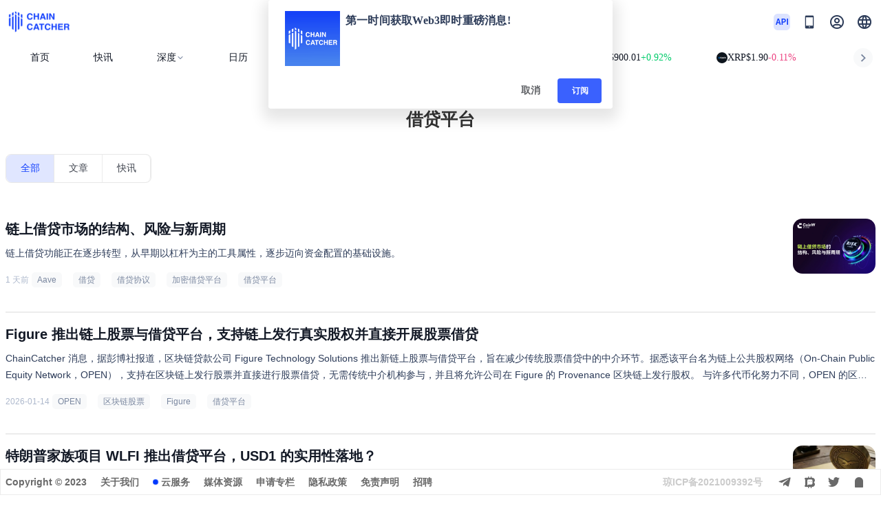

--- FILE ---
content_type: text/html; charset=utf-8
request_url: https://www.chaincatcher.com/tags/%E5%80%9F%E8%B4%B7%E5%B9%B3%E5%8F%B0
body_size: 28623
content:
<!doctype html>
<html data-n-head-ssr lang="zh-CN" data-n-head="%7B%22lang%22:%7B%22ssr%22:%22zh-CN%22%7D%7D">
  <head >
    <meta data-n-head="ssr" charset="utf-8"><meta data-n-head="ssr" name="referrer" content="no-referrer"><meta data-n-head="ssr" name="viewport" content="width=device-width, initial-scale=1.0, maximum-scale=1.0, user-scalable=0"><meta data-n-head="ssr" httpEquiv="cache-control" content="no-cache, no-store, must-revalidate"><meta data-n-head="ssr" name="title" content="借贷平台-ChainCatcher"><meta data-n-head="ssr" name="published_time" property="published_time" content=""><meta data-n-head="ssr" name="description" content="聚焦「借贷平台」话题，ChainCatcher 汇集全球加密市场动态、项目进展与投资趋势，助您洞察行业先机，掌握第一手信息。"><meta data-n-head="ssr" name="keywords" content="Layer2是什么,NFT是什么,DeFi怎么赚钱,比特币,区块链项目排名,区块链项目空投,链捕手,ChainCatcher,Scroll,Sui,Aptos,新公链,Layer2,DID,Web3社交,ENS,Chain Catcher"><meta data-n-head="ssr" name="twitter:site" property="twitter:site" content="@ChainCatcher_"><meta data-n-head="ssr" name="twitter:creator" property="twitter:creator" content="@ChainCatcher_"><meta data-n-head="ssr" name="twitter:title" property="twitter:title" content="借贷平台-ChainCatcher"><meta data-n-head="ssr" name="twitter:description" property="twitter:description" content="聚焦「借贷平台」话题，ChainCatcher 汇集全球加密市场动态、项目进展与投资趋势，助您洞察行业先机，掌握第一手信息。"><meta data-n-head="ssr" name="twitter:image" property="twitter:image" content="https://www.chaincatcher.com/logo.png"><meta data-n-head="ssr" name="twitter:card" property="twitter:card" content="summary"><meta data-n-head="ssr" name="og:title" property="og:title" content="借贷平台-ChainCatcher"><meta data-n-head="ssr" name="og:description" property="og:description" content="聚焦「借贷平台」话题，ChainCatcher 汇集全球加密市场动态、项目进展与投资趋势，助您洞察行业先机，掌握第一手信息。"><meta data-n-head="ssr" name="og:type" property="og:type" content="article"><meta data-n-head="ssr" name="og:site_name" property="og:site_name" content="ChainCatcher"><meta data-n-head="ssr" name="og:image" property="og:image" content="https://www.chaincatcher.com/logo.png"><meta data-n-head="ssr" name="og:url" property="og:url" content="https://www.chaincatcher.com/tags/%E5%80%9F%E8%B4%B7%E5%B9%B3%E5%8F%B0"><title>借贷平台 相关文章 - ChainCatcher</title><link data-n-head="ssr" rel="icon" type="image/x-icon" href="/favicon.ico"><link data-n-head="ssr" rel="alternate" hreflang="zh-CN" href="https://www.chaincatcher.com/tags/%E5%80%9F%E8%B4%B7%E5%B9%B3%E5%8F%B0"><link data-n-head="ssr" rel="alternate" hreflang="zh-TW" href="https://www.chaincatcher.com/zh-tw/tags/%E5%80%9F%E8%B4%B7%E5%B9%B3%E5%8F%B0"><link data-n-head="ssr" rel="alternate" hreflang="en-US" href="https://www.chaincatcher.com/en/tags/%E5%80%9F%E8%B4%B7%E5%B9%B3%E5%8F%B0"><link data-n-head="ssr" rel="alternate" hreflang="ko" href="https://www.chaincatcher.com/ko/tags/%E5%80%9F%E8%B4%B7%E5%B9%B3%E5%8F%B0"><link data-n-head="ssr" rel="alternate" hreflang="ja" href="https://www.chaincatcher.com/ja/tags/%E5%80%9F%E8%B4%B7%E5%B9%B3%E5%8F%B0"><link data-n-head="ssr" rel="alternate" hreflang="x-default" href="https://www.chaincatcher.com/tags/%E5%80%9F%E8%B4%B7%E5%B9%B3%E5%8F%B0"><link data-n-head="ssr" rel="canonical" href="https://www.chaincatcher.com/tags/%E5%80%9F%E8%B4%B7%E5%B9%B3%E5%8F%B0"><style data-n-head="vuetify" type="text/css" id="vuetify-theme-stylesheet" nonce="undefined">.v-application a { color: #1976d2; }
.v-application .primary {
  background-color: #1976d2 !important;
  border-color: #1976d2 !important;
}
.v-application .primary--text {
  color: #1976d2 !important;
  caret-color: #1976d2 !important;
}
.v-application .primary.lighten-5 {
  background-color: #c7fdff !important;
  border-color: #c7fdff !important;
}
.v-application .primary--text.text--lighten-5 {
  color: #c7fdff !important;
  caret-color: #c7fdff !important;
}
.v-application .primary.lighten-4 {
  background-color: #a8e0ff !important;
  border-color: #a8e0ff !important;
}
.v-application .primary--text.text--lighten-4 {
  color: #a8e0ff !important;
  caret-color: #a8e0ff !important;
}
.v-application .primary.lighten-3 {
  background-color: #8ac5ff !important;
  border-color: #8ac5ff !important;
}
.v-application .primary--text.text--lighten-3 {
  color: #8ac5ff !important;
  caret-color: #8ac5ff !important;
}
.v-application .primary.lighten-2 {
  background-color: #6aaaff !important;
  border-color: #6aaaff !important;
}
.v-application .primary--text.text--lighten-2 {
  color: #6aaaff !important;
  caret-color: #6aaaff !important;
}
.v-application .primary.lighten-1 {
  background-color: #488fef !important;
  border-color: #488fef !important;
}
.v-application .primary--text.text--lighten-1 {
  color: #488fef !important;
  caret-color: #488fef !important;
}
.v-application .primary.darken-1 {
  background-color: #005eb6 !important;
  border-color: #005eb6 !important;
}
.v-application .primary--text.text--darken-1 {
  color: #005eb6 !important;
  caret-color: #005eb6 !important;
}
.v-application .primary.darken-2 {
  background-color: #00479b !important;
  border-color: #00479b !important;
}
.v-application .primary--text.text--darken-2 {
  color: #00479b !important;
  caret-color: #00479b !important;
}
.v-application .primary.darken-3 {
  background-color: #003180 !important;
  border-color: #003180 !important;
}
.v-application .primary--text.text--darken-3 {
  color: #003180 !important;
  caret-color: #003180 !important;
}
.v-application .primary.darken-4 {
  background-color: #001e67 !important;
  border-color: #001e67 !important;
}
.v-application .primary--text.text--darken-4 {
  color: #001e67 !important;
  caret-color: #001e67 !important;
}
.v-application .secondary {
  background-color: #424242 !important;
  border-color: #424242 !important;
}
.v-application .secondary--text {
  color: #424242 !important;
  caret-color: #424242 !important;
}
.v-application .secondary.lighten-5 {
  background-color: #c1c1c1 !important;
  border-color: #c1c1c1 !important;
}
.v-application .secondary--text.text--lighten-5 {
  color: #c1c1c1 !important;
  caret-color: #c1c1c1 !important;
}
.v-application .secondary.lighten-4 {
  background-color: #a6a6a6 !important;
  border-color: #a6a6a6 !important;
}
.v-application .secondary--text.text--lighten-4 {
  color: #a6a6a6 !important;
  caret-color: #a6a6a6 !important;
}
.v-application .secondary.lighten-3 {
  background-color: #8b8b8b !important;
  border-color: #8b8b8b !important;
}
.v-application .secondary--text.text--lighten-3 {
  color: #8b8b8b !important;
  caret-color: #8b8b8b !important;
}
.v-application .secondary.lighten-2 {
  background-color: #727272 !important;
  border-color: #727272 !important;
}
.v-application .secondary--text.text--lighten-2 {
  color: #727272 !important;
  caret-color: #727272 !important;
}
.v-application .secondary.lighten-1 {
  background-color: #595959 !important;
  border-color: #595959 !important;
}
.v-application .secondary--text.text--lighten-1 {
  color: #595959 !important;
  caret-color: #595959 !important;
}
.v-application .secondary.darken-1 {
  background-color: #2c2c2c !important;
  border-color: #2c2c2c !important;
}
.v-application .secondary--text.text--darken-1 {
  color: #2c2c2c !important;
  caret-color: #2c2c2c !important;
}
.v-application .secondary.darken-2 {
  background-color: #171717 !important;
  border-color: #171717 !important;
}
.v-application .secondary--text.text--darken-2 {
  color: #171717 !important;
  caret-color: #171717 !important;
}
.v-application .secondary.darken-3 {
  background-color: #000000 !important;
  border-color: #000000 !important;
}
.v-application .secondary--text.text--darken-3 {
  color: #000000 !important;
  caret-color: #000000 !important;
}
.v-application .secondary.darken-4 {
  background-color: #000000 !important;
  border-color: #000000 !important;
}
.v-application .secondary--text.text--darken-4 {
  color: #000000 !important;
  caret-color: #000000 !important;
}
.v-application .accent {
  background-color: #82b1ff !important;
  border-color: #82b1ff !important;
}
.v-application .accent--text {
  color: #82b1ff !important;
  caret-color: #82b1ff !important;
}
.v-application .accent.lighten-5 {
  background-color: #ffffff !important;
  border-color: #ffffff !important;
}
.v-application .accent--text.text--lighten-5 {
  color: #ffffff !important;
  caret-color: #ffffff !important;
}
.v-application .accent.lighten-4 {
  background-color: #f8ffff !important;
  border-color: #f8ffff !important;
}
.v-application .accent--text.text--lighten-4 {
  color: #f8ffff !important;
  caret-color: #f8ffff !important;
}
.v-application .accent.lighten-3 {
  background-color: #daffff !important;
  border-color: #daffff !important;
}
.v-application .accent--text.text--lighten-3 {
  color: #daffff !important;
  caret-color: #daffff !important;
}
.v-application .accent.lighten-2 {
  background-color: #bce8ff !important;
  border-color: #bce8ff !important;
}
.v-application .accent--text.text--lighten-2 {
  color: #bce8ff !important;
  caret-color: #bce8ff !important;
}
.v-application .accent.lighten-1 {
  background-color: #9fccff !important;
  border-color: #9fccff !important;
}
.v-application .accent--text.text--lighten-1 {
  color: #9fccff !important;
  caret-color: #9fccff !important;
}
.v-application .accent.darken-1 {
  background-color: #6596e2 !important;
  border-color: #6596e2 !important;
}
.v-application .accent--text.text--darken-1 {
  color: #6596e2 !important;
  caret-color: #6596e2 !important;
}
.v-application .accent.darken-2 {
  background-color: #467dc6 !important;
  border-color: #467dc6 !important;
}
.v-application .accent--text.text--darken-2 {
  color: #467dc6 !important;
  caret-color: #467dc6 !important;
}
.v-application .accent.darken-3 {
  background-color: #2364aa !important;
  border-color: #2364aa !important;
}
.v-application .accent--text.text--darken-3 {
  color: #2364aa !important;
  caret-color: #2364aa !important;
}
.v-application .accent.darken-4 {
  background-color: #004c90 !important;
  border-color: #004c90 !important;
}
.v-application .accent--text.text--darken-4 {
  color: #004c90 !important;
  caret-color: #004c90 !important;
}
.v-application .error {
  background-color: #ff5252 !important;
  border-color: #ff5252 !important;
}
.v-application .error--text {
  color: #ff5252 !important;
  caret-color: #ff5252 !important;
}
.v-application .error.lighten-5 {
  background-color: #ffe4d5 !important;
  border-color: #ffe4d5 !important;
}
.v-application .error--text.text--lighten-5 {
  color: #ffe4d5 !important;
  caret-color: #ffe4d5 !important;
}
.v-application .error.lighten-4 {
  background-color: #ffc6b9 !important;
  border-color: #ffc6b9 !important;
}
.v-application .error--text.text--lighten-4 {
  color: #ffc6b9 !important;
  caret-color: #ffc6b9 !important;
}
.v-application .error.lighten-3 {
  background-color: #ffa99e !important;
  border-color: #ffa99e !important;
}
.v-application .error--text.text--lighten-3 {
  color: #ffa99e !important;
  caret-color: #ffa99e !important;
}
.v-application .error.lighten-2 {
  background-color: #ff8c84 !important;
  border-color: #ff8c84 !important;
}
.v-application .error--text.text--lighten-2 {
  color: #ff8c84 !important;
  caret-color: #ff8c84 !important;
}
.v-application .error.lighten-1 {
  background-color: #ff6f6a !important;
  border-color: #ff6f6a !important;
}
.v-application .error--text.text--lighten-1 {
  color: #ff6f6a !important;
  caret-color: #ff6f6a !important;
}
.v-application .error.darken-1 {
  background-color: #df323b !important;
  border-color: #df323b !important;
}
.v-application .error--text.text--darken-1 {
  color: #df323b !important;
  caret-color: #df323b !important;
}
.v-application .error.darken-2 {
  background-color: #bf0025 !important;
  border-color: #bf0025 !important;
}
.v-application .error--text.text--darken-2 {
  color: #bf0025 !important;
  caret-color: #bf0025 !important;
}
.v-application .error.darken-3 {
  background-color: #9f0010 !important;
  border-color: #9f0010 !important;
}
.v-application .error--text.text--darken-3 {
  color: #9f0010 !important;
  caret-color: #9f0010 !important;
}
.v-application .error.darken-4 {
  background-color: #800000 !important;
  border-color: #800000 !important;
}
.v-application .error--text.text--darken-4 {
  color: #800000 !important;
  caret-color: #800000 !important;
}
.v-application .info {
  background-color: #2196f3 !important;
  border-color: #2196f3 !important;
}
.v-application .info--text {
  color: #2196f3 !important;
  caret-color: #2196f3 !important;
}
.v-application .info.lighten-5 {
  background-color: #d4ffff !important;
  border-color: #d4ffff !important;
}
.v-application .info--text.text--lighten-5 {
  color: #d4ffff !important;
  caret-color: #d4ffff !important;
}
.v-application .info.lighten-4 {
  background-color: #b5ffff !important;
  border-color: #b5ffff !important;
}
.v-application .info--text.text--lighten-4 {
  color: #b5ffff !important;
  caret-color: #b5ffff !important;
}
.v-application .info.lighten-3 {
  background-color: #95e8ff !important;
  border-color: #95e8ff !important;
}
.v-application .info--text.text--lighten-3 {
  color: #95e8ff !important;
  caret-color: #95e8ff !important;
}
.v-application .info.lighten-2 {
  background-color: #75ccff !important;
  border-color: #75ccff !important;
}
.v-application .info--text.text--lighten-2 {
  color: #75ccff !important;
  caret-color: #75ccff !important;
}
.v-application .info.lighten-1 {
  background-color: #51b0ff !important;
  border-color: #51b0ff !important;
}
.v-application .info--text.text--lighten-1 {
  color: #51b0ff !important;
  caret-color: #51b0ff !important;
}
.v-application .info.darken-1 {
  background-color: #007cd6 !important;
  border-color: #007cd6 !important;
}
.v-application .info--text.text--darken-1 {
  color: #007cd6 !important;
  caret-color: #007cd6 !important;
}
.v-application .info.darken-2 {
  background-color: #0064ba !important;
  border-color: #0064ba !important;
}
.v-application .info--text.text--darken-2 {
  color: #0064ba !important;
  caret-color: #0064ba !important;
}
.v-application .info.darken-3 {
  background-color: #004d9f !important;
  border-color: #004d9f !important;
}
.v-application .info--text.text--darken-3 {
  color: #004d9f !important;
  caret-color: #004d9f !important;
}
.v-application .info.darken-4 {
  background-color: #003784 !important;
  border-color: #003784 !important;
}
.v-application .info--text.text--darken-4 {
  color: #003784 !important;
  caret-color: #003784 !important;
}
.v-application .success {
  background-color: #4caf50 !important;
  border-color: #4caf50 !important;
}
.v-application .success--text {
  color: #4caf50 !important;
  caret-color: #4caf50 !important;
}
.v-application .success.lighten-5 {
  background-color: #dcffd6 !important;
  border-color: #dcffd6 !important;
}
.v-application .success--text.text--lighten-5 {
  color: #dcffd6 !important;
  caret-color: #dcffd6 !important;
}
.v-application .success.lighten-4 {
  background-color: #beffba !important;
  border-color: #beffba !important;
}
.v-application .success--text.text--lighten-4 {
  color: #beffba !important;
  caret-color: #beffba !important;
}
.v-application .success.lighten-3 {
  background-color: #a2ff9e !important;
  border-color: #a2ff9e !important;
}
.v-application .success--text.text--lighten-3 {
  color: #a2ff9e !important;
  caret-color: #a2ff9e !important;
}
.v-application .success.lighten-2 {
  background-color: #85e783 !important;
  border-color: #85e783 !important;
}
.v-application .success--text.text--lighten-2 {
  color: #85e783 !important;
  caret-color: #85e783 !important;
}
.v-application .success.lighten-1 {
  background-color: #69cb69 !important;
  border-color: #69cb69 !important;
}
.v-application .success--text.text--lighten-1 {
  color: #69cb69 !important;
  caret-color: #69cb69 !important;
}
.v-application .success.darken-1 {
  background-color: #2d9437 !important;
  border-color: #2d9437 !important;
}
.v-application .success--text.text--darken-1 {
  color: #2d9437 !important;
  caret-color: #2d9437 !important;
}
.v-application .success.darken-2 {
  background-color: #00791e !important;
  border-color: #00791e !important;
}
.v-application .success--text.text--darken-2 {
  color: #00791e !important;
  caret-color: #00791e !important;
}
.v-application .success.darken-3 {
  background-color: #006000 !important;
  border-color: #006000 !important;
}
.v-application .success--text.text--darken-3 {
  color: #006000 !important;
  caret-color: #006000 !important;
}
.v-application .success.darken-4 {
  background-color: #004700 !important;
  border-color: #004700 !important;
}
.v-application .success--text.text--darken-4 {
  color: #004700 !important;
  caret-color: #004700 !important;
}
.v-application .warning {
  background-color: #fb8c00 !important;
  border-color: #fb8c00 !important;
}
.v-application .warning--text {
  color: #fb8c00 !important;
  caret-color: #fb8c00 !important;
}
.v-application .warning.lighten-5 {
  background-color: #ffff9e !important;
  border-color: #ffff9e !important;
}
.v-application .warning--text.text--lighten-5 {
  color: #ffff9e !important;
  caret-color: #ffff9e !important;
}
.v-application .warning.lighten-4 {
  background-color: #fffb82 !important;
  border-color: #fffb82 !important;
}
.v-application .warning--text.text--lighten-4 {
  color: #fffb82 !important;
  caret-color: #fffb82 !important;
}
.v-application .warning.lighten-3 {
  background-color: #ffdf67 !important;
  border-color: #ffdf67 !important;
}
.v-application .warning--text.text--lighten-3 {
  color: #ffdf67 !important;
  caret-color: #ffdf67 !important;
}
.v-application .warning.lighten-2 {
  background-color: #ffc24b !important;
  border-color: #ffc24b !important;
}
.v-application .warning--text.text--lighten-2 {
  color: #ffc24b !important;
  caret-color: #ffc24b !important;
}
.v-application .warning.lighten-1 {
  background-color: #ffa72d !important;
  border-color: #ffa72d !important;
}
.v-application .warning--text.text--lighten-1 {
  color: #ffa72d !important;
  caret-color: #ffa72d !important;
}
.v-application .warning.darken-1 {
  background-color: #db7200 !important;
  border-color: #db7200 !important;
}
.v-application .warning--text.text--darken-1 {
  color: #db7200 !important;
  caret-color: #db7200 !important;
}
.v-application .warning.darken-2 {
  background-color: #bb5900 !important;
  border-color: #bb5900 !important;
}
.v-application .warning--text.text--darken-2 {
  color: #bb5900 !important;
  caret-color: #bb5900 !important;
}
.v-application .warning.darken-3 {
  background-color: #9d4000 !important;
  border-color: #9d4000 !important;
}
.v-application .warning--text.text--darken-3 {
  color: #9d4000 !important;
  caret-color: #9d4000 !important;
}
.v-application .warning.darken-4 {
  background-color: #802700 !important;
  border-color: #802700 !important;
}
.v-application .warning--text.text--darken-4 {
  color: #802700 !important;
  caret-color: #802700 !important;
}</style><script data-n-head="nuxt-jsonld" data-hid="nuxt-jsonld-7cf7dc87" type="application/ld+json">{"@context":"https://schema.org","@graph":[{"@type":"BreadcrumbList","itemListElement":[{"@type":"ListItem","position":1,"name":"首页","item":"https://www.chaincatcher.com/"},{"@type":"ListItem","position":2,"name":"标签","item":"https://www.chaincatcher.com/tags/%E5%80%9F%E8%B4%B7%E5%B9%B3%E5%8F%B0"},{"@type":"ListItem","position":3,"name":"借贷平台","item":"https://www.chaincatcher.com/tags/%E5%80%9F%E8%B4%B7%E5%B9%B3%E5%8F%B0"}]},{"@type":"CollectionPage","name":"借贷平台 相关文章 - ChainCatcher","description":"聚焦「{tag}」话题，ChainCatcher 汇集全球加密市场动态、项目进展与投资趋势，助您洞察行业先机，掌握第一手信息。","url":"https://www.chaincatcher.com/tags/%E5%80%9F%E8%B4%B7%E5%B9%B3%E5%8F%B0","inLanguage":"zh-CN","about":{"@type":"Thing","name":"借贷平台"},"mainEntity":{"@type":"ItemList","itemListOrder":"https://schema.org/ItemListOrderDescending","numberOfItems":20,"itemListElement":[{"@type":"ListItem","position":1,"item":{"@type":"NewsArticle","url":"https://www.chaincatcher.com/article/2240810","headline":"链上借贷市场的结构、风险与新周期","image":"https://www.chaincatcher.com/upload/image/20260127/1769496905811-752129.webp","datePublished":"2026-01-27T16:32:28+08:00","author":{"@type":"Person","url":"https://www.chaincatcher.com/"},"publisher":{"@type":"Organization","name":"ChainCatcher","logo":{"@type":"ImageObject","url":"https://www.chaincatcher.com/logo.png"}}}},{"@type":"ListItem","position":2,"item":{"@type":"NewsArticle","url":"https://www.chaincatcher.com/article/2237457","headline":"Figure 推出链上股票与借贷平台，支持链上发行真实股权并直接开展股票借贷","image":"https://www.chaincatcher.com/_nuxt/img/wx_icon2.c6d0b0c.png","datePublished":"2026-01-14T22:36:46+08:00","author":{"@type":"Person","name":"ChainCatcher","url":"https://www.chaincatcher.com/"},"publisher":{"@type":"Organization","name":"ChainCatcher","logo":{"@type":"ImageObject","url":"https://www.chaincatcher.com/logo.png"}}}},{"@type":"ListItem","position":3,"item":{"@type":"NewsArticle","url":"https://www.chaincatcher.com/article/2237016","headline":"特朗普家族项目 WLFI 推出借贷平台，USD1 的实用性落地？","image":"https://www.chaincatcher.com/upload/image/20260113/1768301139297-359992.webp","datePublished":"2026-01-13T18:46:08+08:00","author":{"@type":"Person","url":"https://www.chaincatcher.com/"},"publisher":{"@type":"Organization","name":"ChainCatcher","logo":{"@type":"ImageObject","url":"https://www.chaincatcher.com/logo.png"}}}},{"@type":"ListItem","position":4,"item":{"@type":"NewsArticle","url":"https://www.chaincatcher.com/article/2236739","headline":"彭博社：WLFI 加密借贷平台名为“World Liberty Markets”，支持 ETH、USD1、USDT 等","image":"https://www.chaincatcher.com/_nuxt/img/wx_icon2.c6d0b0c.png","datePublished":"2026-01-12T22:39:19+08:00","author":{"@type":"Person","name":"ChainCatcher","url":"https://www.chaincatcher.com/"},"publisher":{"@type":"Organization","name":"ChainCatcher","logo":{"@type":"ImageObject","url":"https://www.chaincatcher.com/logo.png"}}}},{"@type":"ListItem","position":5,"item":{"@type":"NewsArticle","url":"https://www.chaincatcher.com/article/2223776","headline":"稳定币借贷平台 CreatorFi 完成 200 万美元战略轮融资，Aptos 基金会等参投","image":"https://www.chaincatcher.com/_nuxt/img/wx_icon2.c6d0b0c.png","datePublished":"2025-11-25T22:41:46+08:00","author":{"@type":"Person","name":"ChainCatcher","url":"https://www.chaincatcher.com/"},"publisher":{"@type":"Organization","name":"ChainCatcher","logo":{"@type":"ImageObject","url":"https://www.chaincatcher.com/logo.png"}}}},{"@type":"ListItem","position":6,"item":{"@type":"NewsArticle","url":"https://www.chaincatcher.com/article/2217330","headline":"早报 | 美股收盘，道指跌 225 点，纳指涨 0.46%；比特币借贷平台 Lava 宣布完成 2 亿美元融资；代币网络协议遭黑客攻击，以太坊一度暴跌 9%","image":"https://www.chaincatcher.com/upload/image/20251104/1762251859995-137168.webp","datePublished":"2025-11-05T09:30:00+08:00","author":{"@type":"Person","url":"https://www.chaincatcher.com/"},"publisher":{"@type":"Organization","name":"ChainCatcher","logo":{"@type":"ImageObject","url":"https://www.chaincatcher.com/logo.png"}}}},{"@type":"ListItem","position":7,"item":{"@type":"NewsArticle","url":"https://www.chaincatcher.com/article/2217365","headline":"比特币借贷平台 Lava 宣布完成 2 亿美元融资，Anthony Pompliano 等参投","image":"https://www.chaincatcher.com/_nuxt/img/wx_icon2.c6d0b0c.png","datePublished":"2025-11-04T21:27:03+08:00","author":{"@type":"Person","name":"ChainCatcher","url":"https://www.chaincatcher.com/"},"publisher":{"@type":"Organization","name":"ChainCatcher","logo":{"@type":"ImageObject","url":"https://www.chaincatcher.com/logo.png"}}}},{"@type":"ListItem","position":8,"item":{"@type":"NewsArticle","url":"https://www.chaincatcher.com/article/2213307","headline":"火币 HTX 将于今日 18 时上线 MORPHO (MORPHO)，现已开放充币服务","image":"https://www.chaincatcher.com/_nuxt/img/wx_icon2.c6d0b0c.png","datePublished":"2025-10-17T16:47:49+08:00","author":{"@type":"Person","name":"ChainCatcher","url":"https://www.chaincatcher.com/"},"publisher":{"@type":"Organization","name":"ChainCatcher","logo":{"@type":"ImageObject","url":"https://www.chaincatcher.com/logo.png"}}}},{"@type":"ListItem","position":9,"item":{"@type":"NewsArticle","url":"https://www.chaincatcher.com/article/2209920","headline":"比特币借贷平台 Lava 完成 1750 万美元融资并推出美元收益产品，前 Visa、Block 高管参投","image":"https://www.chaincatcher.com/_nuxt/img/wx_icon2.c6d0b0c.png","datePublished":"2025-10-02T00:03:00+08:00","author":{"@type":"Person","name":"ChainCatcher","url":"https://www.chaincatcher.com/"},"publisher":{"@type":"Organization","name":"ChainCatcher","logo":{"@type":"ImageObject","url":"https://www.chaincatcher.com/logo.png"}}}},{"@type":"ListItem","position":10,"item":{"@type":"NewsArticle","url":"https://www.chaincatcher.com/article/2201369","headline":"瑞士加密银行 Sygnum 与借贷平台 Ledn 完成 5000 万美元比特币抵押贷款再融资","image":"https://www.chaincatcher.com/_nuxt/img/wx_icon2.c6d0b0c.png","datePublished":"2025-08-28T09:03:13+08:00","author":{"@type":"Person","name":"ChainCatcher","url":"https://www.chaincatcher.com/"},"publisher":{"@type":"Organization","name":"ChainCatcher","logo":{"@type":"ImageObject","url":"https://www.chaincatcher.com/logo.png"}}}},{"@type":"ListItem","position":11,"item":{"@type":"NewsArticle","url":"https://www.chaincatcher.com/article/2201267","headline":"Aave Labs 推出稳定币借贷平台 Horizo​​n","image":"https://www.chaincatcher.com/_nuxt/img/wx_icon2.c6d0b0c.png","datePublished":"2025-08-27T21:03:49+08:00","author":{"@type":"Person","name":"ChainCatcher","url":"https://www.chaincatcher.com/"},"publisher":{"@type":"Organization","name":"ChainCatcher","logo":{"@type":"ImageObject","url":"https://www.chaincatcher.com/logo.png"}}}},{"@type":"ListItem","position":12,"item":{"@type":"NewsArticle","url":"https://www.chaincatcher.com/article/2199756","headline":"Project Hunt：去中心化借贷平台 Compound 为过去 7 天被 Top 人物取关最多的项目","image":"https://www.chaincatcher.com/_nuxt/img/wx_icon2.c6d0b0c.png","datePublished":"2025-08-23T11:00:05+08:00","author":{"@type":"Person","name":"ChainCatcher","url":"https://www.chaincatcher.com/"},"publisher":{"@type":"Organization","name":"ChainCatcher","logo":{"@type":"ImageObject","url":"https://www.chaincatcher.com/logo.png"}}}},{"@type":"ListItem","position":13,"item":{"@type":"NewsArticle","url":"https://www.chaincatcher.com/article/2199713","headline":"已倒闭的 NFT 借贷平台 Parallel Finance 向非技术用户收取 500 美元“手续费”以提取资产","image":"https://www.chaincatcher.com/_nuxt/img/wx_icon2.c6d0b0c.png","datePublished":"2025-08-23T08:38:40+08:00","author":{"@type":"Person","name":"ChainCatcher","url":"https://www.chaincatcher.com/"},"publisher":{"@type":"Organization","name":"ChainCatcher","logo":{"@type":"ImageObject","url":"https://www.chaincatcher.com/logo.png"}}}},{"@type":"ListItem","position":14,"item":{"@type":"NewsArticle","url":"https://www.chaincatcher.com/article/2198861","headline":"加密借贷平台 Block Earner 完成 800 万美元新一轮融资，Titan Fund 领投","image":"https://www.chaincatcher.com/_nuxt/img/wx_icon2.c6d0b0c.png","datePublished":"2025-08-20T21:22:05+08:00","author":{"@type":"Person","name":"ChainCatcher","url":"https://www.chaincatcher.com/"},"publisher":{"@type":"Organization","name":"ChainCatcher","logo":{"@type":"ImageObject","url":"https://www.chaincatcher.com/logo.png"}}}},{"@type":"ListItem","position":15,"item":{"@type":"NewsArticle","url":"https://www.chaincatcher.com/article/2194734","headline":"币安新增 TREE、A2Z、KERNEL 和 SPK 作为借贷平台资产","image":"https://www.chaincatcher.com/_nuxt/img/wx_icon2.c6d0b0c.png","datePublished":"2025-08-01T13:26:59+08:00","author":{"@type":"Person","name":"ChainCatcher","url":"https://www.chaincatcher.com/"},"publisher":{"@type":"Organization","name":"ChainCatcher","logo":{"@type":"ImageObject","url":"https://www.chaincatcher.com/logo.png"}}}},{"@type":"ListItem","position":16,"item":{"@type":"NewsArticle","url":"https://www.chaincatcher.com/article/2192495","headline":"Aave DAO 批准 Ink 基金会推出白标借贷平台，预计吸引逾 2.5 亿美元流动性","image":"https://www.chaincatcher.com/_nuxt/img/wx_icon2.c6d0b0c.png","datePublished":"2025-07-21T15:05:39+08:00","author":{"@type":"Person","name":"ChainCatcher","url":"https://www.chaincatcher.com/"},"publisher":{"@type":"Organization","name":"ChainCatcher","logo":{"@type":"ImageObject","url":"https://www.chaincatcher.com/logo.png"}}}},{"@type":"ListItem","position":17,"item":{"@type":"NewsArticle","url":"https://www.chaincatcher.com/article/2182873","headline":"加密借贷平台 Ledn 将终止以太坊支持及生息业务，转向比特币抵押借贷模式","image":"https://www.chaincatcher.com/_nuxt/img/wx_icon2.c6d0b0c.png","datePublished":"2025-05-23T21:19:55+08:00","author":{"@type":"Person","name":"ChainCatcher","url":"https://www.chaincatcher.com/"},"publisher":{"@type":"Organization","name":"ChainCatcher","logo":{"@type":"ImageObject","url":"https://www.chaincatcher.com/logo.png"}}}},{"@type":"ListItem","position":18,"item":{"@type":"NewsArticle","url":"https://www.chaincatcher.com/article/2181393","headline":"加密借贷平台 Cred 前 CEO 及 CFO 承认电信诈骗罪","image":"https://www.chaincatcher.com/_nuxt/img/wx_icon2.c6d0b0c.png","datePublished":"2025-05-14T14:46:28+08:00","author":{"@type":"Person","name":"ChainCatcher","url":"https://www.chaincatcher.com/"},"publisher":{"@type":"Organization","name":"ChainCatcher","logo":{"@type":"ImageObject","url":"https://www.chaincatcher.com/logo.png"}}}},{"@type":"ListItem","position":19,"item":{"@type":"NewsArticle","url":"https://www.chaincatcher.com/article/2181148","headline":"​​数据：Aave TVL 突破 400 亿美元，创 DeFi 借贷平台历史新高​","image":"https://www.chaincatcher.com/_nuxt/img/wx_icon2.c6d0b0c.png","datePublished":"2025-05-13T08:16:34+08:00","author":{"@type":"Person","name":"ChainCatcher","url":"https://www.chaincatcher.com/"},"publisher":{"@type":"Organization","name":"ChainCatcher","logo":{"@type":"ImageObject","url":"https://www.chaincatcher.com/logo.png"}}}},{"@type":"ListItem","position":20,"item":{"@type":"NewsArticle","url":"https://www.chaincatcher.com/article/2178329","headline":"澳大利亚联邦法院推翻此前对加密借贷平台 Block Earner 不利判决","image":"https://www.chaincatcher.com/_nuxt/img/wx_icon2.c6d0b0c.png","datePublished":"2025-04-22T22:24:52+08:00","author":{"@type":"Person","name":"ChainCatcher","url":"https://www.chaincatcher.com/"},"publisher":{"@type":"Organization","name":"ChainCatcher","logo":{"@type":"ImageObject","url":"https://www.chaincatcher.com/logo.png"}}}}]}}]}</script><link rel="preload" href="/_nuxt/a501cb0.js" as="script"><link rel="preload" href="/_nuxt/20062f5.js" as="script"><link rel="preload" href="/_nuxt/css/098483c.css" as="style"><link rel="preload" href="/_nuxt/0cbdf39.js" as="script"><link rel="preload" href="/_nuxt/css/08d447e.css" as="style"><link rel="preload" href="/_nuxt/c21dd26.js" as="script"><link rel="stylesheet" href="/_nuxt/css/098483c.css"><link rel="stylesheet" href="/_nuxt/css/08d447e.css">
  </head>
  <body >
    <div data-server-rendered="true" id="__nuxt"><div id="__layout"><div data-app="true" id="app" class="v-application app_wraper v-application--is-ltr theme--light"><div class="v-application--wrap"><header data-fetch-key="layout-header:0" class="header v-sheet theme--light v-toolbar v-toolbar--flat v-app-bar v-app-bar--clipped v-app-bar--fixed" style="height:107px;width:100%;margin-top:0px;transform:translateY(0px);left:0px;right:0px;background-color:#fff;border-color:#fff;" data-v-64b76b2f><div class="v-toolbar__content" style="height:107px;"><div class="v-overlay overlay_area theme--dark" style="z-index:99;" data-v-64b76b2f><div class="v-overlay__scrim" style="opacity:0;background-color:#212121;border-color:#212121;"></div></div> <div class="container pa-0" data-v-64b76b2f><div class="top_area" data-v-64b76b2f><div class="header_container" data-v-64b76b2f><div class="row no-gutters align-center justify-space-between" data-v-64b76b2f><div class="d-flex align-center col-sm-2 col-md-4 col" data-v-64b76b2f><a href="/" class="d-flex align-center" data-v-64b76b2f><img src="/_nuxt/img/logo.6e7d2c8.png" alt="logo加载失败" class="img_logo" data-v-64b76b2f></a></div> <div class="search_area d-none d-md-flex justify-center align-center col-sm-4 col-md-4 col" data-v-64b76b2f><div class="text_field d-flex justify-center" data-v-64b76b2f><div class="v-input global_search v-input--hide-details v-input--is-readonly v-input--dense theme--light v-text-field v-text-field--full-width v-text-field--single-line v-text-field--placeholder" data-v-64b76b2f><div class="v-input__prepend-outer"><span class="search_icon" data-v-64b76b2f><span class="icon_drop" data-v-64b76b2f></span></span></div><div class="v-input__control"><div class="v-input__slot"><div class="v-text-field__slot"><input id="input-12454423" placeholder="搜索..." readonly="readonly" type="text" value=""></div></div></div></div></div></div> <div class="logo_area d-flex justify-end align-center col-sm-4 col-md-4 col" data-v-64b76b2f><!----> <div class="d-flex align-center justify-center d-md-none mobile_search_wrap global_search" style="width:24px;height:24px;background:none;" data-v-64b76b2f><img src="/_nuxt/img/search.76a5201.png" alt="" style="width:24px;height:24px;" data-v-64b76b2f></div> <a href="https://github.com/ChainCatcherOfficial" target="_blank" class="d-none d-md-block mr-4" style="width:24px;height:24px;cursor:pointer;" data-v-64b76b2f><img src="/_nuxt/img/api.67a631e.png" alt="" style="width:24px;height:24px;" data-v-64b76b2f></a> <div class="d-none d-md-block icon" data-v-64b76b2f><div class="qrcode_area pb-2" data-v-64b76b2f><span class="cur_qrcode" data-v-64b76b2f></span> <span class="download" data-v-64b76b2f>扫码下载</span></div></div> <div class="scan-box d-flex align-center" style="margin:0 16px;" data-v-64b76b2f><span class="text no_log" data-v-64b76b2f><img src="/_nuxt/img/profile.2f55667.png" alt="" data-v-64b76b2f></span> <!----></div> <div class="v-menu" data-v-64b76b2f><button type="button" role="button" aria-haspopup="true" aria-expanded="false" class="lang_text v-btn v-btn--text theme--light v-size--default" data-v-64b76b2f><span class="v-btn__content"><img src="/_nuxt/img/lang.aad807a.png" alt="" style="width:24px;height:24px;" data-v-64b76b2f></span></button><!----></div></div></div> <div class="d-none mobile_search mb-2" data-v-64b76b2f><div class="v-input global_search v-input--hide-details v-input--dense theme--light v-text-field v-text-field--placeholder" data-v-64b76b2f><div class="v-input__prepend-outer"><span class="search_icon" data-v-64b76b2f><span class="icon_drop" data-v-64b76b2f></span></span></div><div class="v-input__control"><div class="v-input__slot"><div class="v-text-field__slot"><input id="input-12454426" placeholder="search..." type="text" value=""></div></div></div></div></div></div></div> <div class="nav_wraper py-2" style="display:none;" data-v-64b76b2f><div class="nav d-flex align-center" data-v-64b76b2f><div menuActive="" class="nav_item" data-v-64b76b2f><a href="/" target="" data-v-64b76b2f><!----> 
              首页
              </a></div><div menuActive="" class="nav_item" data-v-64b76b2f><a href="/article" target="" data-v-64b76b2f><!----> 
              文章
              </a></div><div menuActive="" class="nav_item" data-v-64b76b2f><a href="/news" target="" data-v-64b76b2f><!----> 
              快讯
              </a></div><div menuActive="" class="nav_item" data-v-64b76b2f><a href="/special" target="" data-v-64b76b2f><!----> 
              专题
              </a></div><div menuActive="" class="nav_item" data-v-64b76b2f><a href="/specialt" target="" data-v-64b76b2f><!----> 
              专栏
              </a></div><div menuActive="" class="nav_item" data-v-64b76b2f><a href="/etf" target="" data-v-64b76b2f><!----> 
              ETF
              </a></div><div menuActive="" class="nav_item" data-v-64b76b2f><a href="/knowledgeBase" target="" data-v-64b76b2f><!----> 
              知识库
              </a></div><div menuActive="" class="nav_item" data-v-64b76b2f><a href="/calendar" target="" data-v-64b76b2f><!----> 
              日历
              </a></div><div menuActive="" class="nav_item" data-v-64b76b2f><a href="/activity" target="" data-v-64b76b2f><!----> 
              活动
              </a></div><div menuActive="" class="nav_item" data-v-64b76b2f><a href="/toolNav" target="" class="d-none d-md-flex" data-v-64b76b2f><!----> 
              工具导航
              </a></div></div></div> <div class="head-bottom" style="display:flex;min-height:38px;overflow:hidden;" data-v-64b76b2f><div class="nav-box" data-v-3d0b8d7d data-v-64b76b2f><div class="nav-box-pc" data-v-3d0b8d7d><a href="/" target="" class="nav-item nuxt-link-active" data-v-3d0b8d7d>
        首页
      </a><a href="/news" target="" class="nav-item" data-v-3d0b8d7d>
        快讯
      </a><div class="v-menu" data-v-3d0b8d7d><a aria-haspopup="true" aria-expanded="false" class="nav-item ml-0 d-flex flex-row align-center" data-v-3d0b8d7d>
            深度
            <img src="[data-uri]" alt="" class="icon-down" data-v-3d0b8d7d></a><div data-v-3d0b8d7d="" role="menu" class="v-menu__content theme--light rounded-lg nav-menu" style="max-height:auto;min-width:0px;max-width:auto;top:12px;left:0px;transform-origin:top left;z-index:0;display:none;"> <div class="v-list select second-items v-sheet theme--light" data-v-3d0b8d7d><a href="/article" tabindex="0" role="menuitem" id="list-item-12454434" class="v-list-item v-list-item--dense v-list-item--link theme--light" data-v-3d0b8d7d><div class="second-item" style="min-width:90px;" data-v-3d0b8d7d>
              文章
            </div></a><a href="/specialt" tabindex="0" role="menuitem" id="list-item-12454436" class="v-list-item v-list-item--dense v-list-item--link theme--light" data-v-3d0b8d7d><div class="second-item" style="min-width:90px;" data-v-3d0b8d7d>
              专栏
            </div></a><a href="/special" tabindex="0" role="menuitem" id="list-item-12454438" class="v-list-item v-list-item--dense v-list-item--link theme--light" data-v-3d0b8d7d><div class="second-item" style="min-width:90px;" data-v-3d0b8d7d>
              专题
            </div></a><a href="/etf" tabindex="0" role="menuitem" id="list-item-12454440" class="v-list-item v-list-item--dense v-list-item--link theme--light" data-v-3d0b8d7d><div class="second-item" style="min-width:90px;" data-v-3d0b8d7d>
              ETF
            </div></a></div></div></div><a href="/calendar" target="" class="nav-item" data-v-3d0b8d7d>
        日历
      </a><div class="v-menu" data-v-3d0b8d7d><a aria-haspopup="true" aria-expanded="false" class="nav-item ml-0 d-flex flex-row align-center" data-v-3d0b8d7d>
            发现
            <img src="[data-uri]" alt="" class="icon-down" data-v-3d0b8d7d></a><div data-v-3d0b8d7d="" role="menu" class="v-menu__content theme--light rounded-lg nav-menu" style="max-height:auto;min-width:0px;max-width:auto;top:12px;left:0px;transform-origin:top left;z-index:0;display:none;"> <div class="v-list select second-items v-sheet theme--light" data-v-3d0b8d7d><a href="/activity" tabindex="0" role="menuitem" id="list-item-12454447" class="v-list-item v-list-item--dense v-list-item--link theme--light" data-v-3d0b8d7d><div class="second-item" style="min-width:90px;" data-v-3d0b8d7d>
              活动
            </div></a><a href="/knowledgeBase" tabindex="0" role="menuitem" id="list-item-12454449" class="v-list-item v-list-item--dense v-list-item--link theme--light" data-v-3d0b8d7d><div class="second-item" style="min-width:90px;" data-v-3d0b8d7d>
              知识库
            </div></a><a href="/toolNav" tabindex="0" role="menuitem" id="list-item-12454451" class="v-list-item v-list-item--dense v-list-item--link theme--light" data-v-3d0b8d7d><div class="second-item" style="min-width:90px;" data-v-3d0b8d7d>
              工具导航
            </div></a></div></div></div></div> <!----> <!----></div> <div class="marquee-wrapper" data-v-4e423b78 data-v-64b76b2f><div class="arrow left" data-v-4e423b78><img src="[data-uri]" alt data-v-4e423b78></div> <div class="marquee" data-v-4e423b78><div class="marquee-content" style="transform:translateX(0px);" data-v-4e423b78><div class="token-item" data-v-4e423b78><img src="https://public.rootdata.com/images/b6/1666341517173.jpg" alt class="token-img" data-v-4e423b78> <span class="token-name" data-v-4e423b78>BTC</span> <span class="token-price" data-v-4e423b78>$89,334.84</span> <span class="token-change change-up" data-v-4e423b78>+1.07%</span></div><div class="token-item" data-v-4e423b78><img src="https://public.rootdata.com/images/b6/1703249591096.jpg" alt class="token-img" data-v-4e423b78> <span class="token-name" data-v-4e423b78>ETH</span> <span class="token-price" data-v-4e423b78>$2,998.76</span> <span class="token-change change-up" data-v-4e423b78>+0.97%</span></div><div class="token-item" data-v-4e423b78><img src="https://public.rootdata.com/images/b6/1667991810349.jpg" alt class="token-img" data-v-4e423b78> <span class="token-name" data-v-4e423b78>BNB</span> <span class="token-price" data-v-4e423b78>$900.01</span> <span class="token-change change-up" data-v-4e423b78>+0.92%</span></div><div class="token-item" data-v-4e423b78><img src="https://public.rootdata.com/images/b15/1666341931142.jpg" alt class="token-img" data-v-4e423b78> <span class="token-name" data-v-4e423b78>XRP</span> <span class="token-price" data-v-4e423b78>$1.90</span> <span class="token-change change-down" data-v-4e423b78>-0.11%</span></div><div class="token-item" data-v-4e423b78><img src="https://public.rootdata.com/images/b15/1666364340995.jpg" alt class="token-img" data-v-4e423b78> <span class="token-name" data-v-4e423b78>SOL</span> <span class="token-price" data-v-4e423b78>$125.71</span> <span class="token-change change-down" data-v-4e423b78>-0.35%</span></div><div class="token-item" data-v-4e423b78><img src="https://public.rootdata.com/images/b6/1668593152266.jpg" alt class="token-img" data-v-4e423b78> <span class="token-name" data-v-4e423b78>TRX</span> <span class="token-price" data-v-4e423b78>$0.2908</span> <span class="token-change change-down" data-v-4e423b78>-1.09%</span></div><div class="token-item" data-v-4e423b78><img src="https://public.rootdata.com/images/b15/1666342910836.jpg" alt class="token-img" data-v-4e423b78> <span class="token-name" data-v-4e423b78>DOGE</span> <span class="token-price" data-v-4e423b78>$0.1242</span> <span class="token-change change-down" data-v-4e423b78>-0.62%</span></div><div class="token-item" data-v-4e423b78><img src="https://public.rootdata.com/images/b15/1666345671320.jpg" alt class="token-img" data-v-4e423b78> <span class="token-name" data-v-4e423b78>ADA</span> <span class="token-price" data-v-4e423b78>$0.3563</span> <span class="token-change change-up" data-v-4e423b78>+0.16%</span></div><div class="token-item" data-v-4e423b78><img src="https://public.rootdata.com/images/b6/1688464258839.jpg" alt class="token-img" data-v-4e423b78> <span class="token-name" data-v-4e423b78>BCH</span> <span class="token-price" data-v-4e423b78>$589.85</span> <span class="token-change change-down" data-v-4e423b78>-0.41%</span></div><div class="token-item" data-v-4e423b78><img src="https://public.rootdata.com/images/b16/1666513899328.jpg" alt class="token-img" data-v-4e423b78> <span class="token-name" data-v-4e423b78>LINK</span> <span class="token-price" data-v-4e423b78>$11.72</span> <span class="token-change change-down" data-v-4e423b78>-3.33%</span></div><div class="token-item" data-v-4e423b78><img src="https://public.rootdata.com/images/b12/1687927316246.jpg" alt class="token-img" data-v-4e423b78> <span class="token-name" data-v-4e423b78>HYPE</span> <span class="token-price" data-v-4e423b78>$32.85</span> <span class="token-change change-up" data-v-4e423b78>+17.74%</span></div><div class="token-item" data-v-4e423b78><img src="https://public.rootdata.com/images/b12/1747711205885.png" alt class="token-img" data-v-4e423b78> <span class="token-name" data-v-4e423b78>AAVE</span> <span class="token-price" data-v-4e423b78>$159.65</span> <span class="token-change change-up" data-v-4e423b78>+2.04%</span></div><div class="token-item" data-v-4e423b78><img src="https://public.rootdata.com/images/b6/1744523743365.jpg" alt class="token-img" data-v-4e423b78> <span class="token-name" data-v-4e423b78>SUI</span> <span class="token-price" data-v-4e423b78>$1.40</span> <span class="token-change change-down" data-v-4e423b78>-3.84%</span></div><div class="token-item" data-v-4e423b78><img src="https://public.rootdata.com/images/b15/1666344010515.jpg" alt class="token-img" data-v-4e423b78> <span class="token-name" data-v-4e423b78>XLM</span> <span class="token-price" data-v-4e423b78>$0.2074</span> <span class="token-change change-down" data-v-4e423b78>-0.32%</span></div><div class="token-item" data-v-4e423b78><img src="https://public.rootdata.com/images/b6/1759897757189.jpg" alt class="token-img" data-v-4e423b78> <span class="token-name" data-v-4e423b78>ZEC</span> <span class="token-price" data-v-4e423b78>$375.67</span> <span class="token-change change-down" data-v-4e423b78>-4.35%</span></div> <div class="token-item" data-v-4e423b78><img src="https://public.rootdata.com/images/b6/1666341517173.jpg" alt class="token-img" data-v-4e423b78> <span class="token-name" data-v-4e423b78>BTC</span> <span class="token-price" data-v-4e423b78>$89,334.84</span> <span class="token-change change-up" data-v-4e423b78>+1.07%</span></div><div class="token-item" data-v-4e423b78><img src="https://public.rootdata.com/images/b6/1703249591096.jpg" alt class="token-img" data-v-4e423b78> <span class="token-name" data-v-4e423b78>ETH</span> <span class="token-price" data-v-4e423b78>$2,998.76</span> <span class="token-change change-up" data-v-4e423b78>+0.97%</span></div><div class="token-item" data-v-4e423b78><img src="https://public.rootdata.com/images/b6/1667991810349.jpg" alt class="token-img" data-v-4e423b78> <span class="token-name" data-v-4e423b78>BNB</span> <span class="token-price" data-v-4e423b78>$900.01</span> <span class="token-change change-up" data-v-4e423b78>+0.92%</span></div><div class="token-item" data-v-4e423b78><img src="https://public.rootdata.com/images/b15/1666341931142.jpg" alt class="token-img" data-v-4e423b78> <span class="token-name" data-v-4e423b78>XRP</span> <span class="token-price" data-v-4e423b78>$1.90</span> <span class="token-change change-down" data-v-4e423b78>-0.11%</span></div><div class="token-item" data-v-4e423b78><img src="https://public.rootdata.com/images/b15/1666364340995.jpg" alt class="token-img" data-v-4e423b78> <span class="token-name" data-v-4e423b78>SOL</span> <span class="token-price" data-v-4e423b78>$125.71</span> <span class="token-change change-down" data-v-4e423b78>-0.35%</span></div><div class="token-item" data-v-4e423b78><img src="https://public.rootdata.com/images/b6/1668593152266.jpg" alt class="token-img" data-v-4e423b78> <span class="token-name" data-v-4e423b78>TRX</span> <span class="token-price" data-v-4e423b78>$0.2908</span> <span class="token-change change-down" data-v-4e423b78>-1.09%</span></div><div class="token-item" data-v-4e423b78><img src="https://public.rootdata.com/images/b15/1666342910836.jpg" alt class="token-img" data-v-4e423b78> <span class="token-name" data-v-4e423b78>DOGE</span> <span class="token-price" data-v-4e423b78>$0.1242</span> <span class="token-change change-down" data-v-4e423b78>-0.62%</span></div><div class="token-item" data-v-4e423b78><img src="https://public.rootdata.com/images/b15/1666345671320.jpg" alt class="token-img" data-v-4e423b78> <span class="token-name" data-v-4e423b78>ADA</span> <span class="token-price" data-v-4e423b78>$0.3563</span> <span class="token-change change-up" data-v-4e423b78>+0.16%</span></div><div class="token-item" data-v-4e423b78><img src="https://public.rootdata.com/images/b6/1688464258839.jpg" alt class="token-img" data-v-4e423b78> <span class="token-name" data-v-4e423b78>BCH</span> <span class="token-price" data-v-4e423b78>$589.85</span> <span class="token-change change-down" data-v-4e423b78>-0.41%</span></div><div class="token-item" data-v-4e423b78><img src="https://public.rootdata.com/images/b16/1666513899328.jpg" alt class="token-img" data-v-4e423b78> <span class="token-name" data-v-4e423b78>LINK</span> <span class="token-price" data-v-4e423b78>$11.72</span> <span class="token-change change-down" data-v-4e423b78>-3.33%</span></div><div class="token-item" data-v-4e423b78><img src="https://public.rootdata.com/images/b12/1687927316246.jpg" alt class="token-img" data-v-4e423b78> <span class="token-name" data-v-4e423b78>HYPE</span> <span class="token-price" data-v-4e423b78>$32.85</span> <span class="token-change change-up" data-v-4e423b78>+17.74%</span></div><div class="token-item" data-v-4e423b78><img src="https://public.rootdata.com/images/b12/1747711205885.png" alt class="token-img" data-v-4e423b78> <span class="token-name" data-v-4e423b78>AAVE</span> <span class="token-price" data-v-4e423b78>$159.65</span> <span class="token-change change-up" data-v-4e423b78>+2.04%</span></div><div class="token-item" data-v-4e423b78><img src="https://public.rootdata.com/images/b6/1744523743365.jpg" alt class="token-img" data-v-4e423b78> <span class="token-name" data-v-4e423b78>SUI</span> <span class="token-price" data-v-4e423b78>$1.40</span> <span class="token-change change-down" data-v-4e423b78>-3.84%</span></div><div class="token-item" data-v-4e423b78><img src="https://public.rootdata.com/images/b15/1666344010515.jpg" alt class="token-img" data-v-4e423b78> <span class="token-name" data-v-4e423b78>XLM</span> <span class="token-price" data-v-4e423b78>$0.2074</span> <span class="token-change change-down" data-v-4e423b78>-0.32%</span></div><div class="token-item" data-v-4e423b78><img src="https://public.rootdata.com/images/b6/1759897757189.jpg" alt class="token-img" data-v-4e423b78> <span class="token-name" data-v-4e423b78>ZEC</span> <span class="token-price" data-v-4e423b78>$375.67</span> <span class="token-change change-down" data-v-4e423b78>-4.35%</span></div></div></div> <div class="arrow right" data-v-4e423b78><img src="[data-uri]" alt data-v-4e423b78></div></div></div> <div class="mobie_search" style="display:none;" data-v-64b76b2f><div class="menu-btn" data-v-64b76b2f><img src="[data-uri]" alt="mobie-menu" class="mobie-menu" data-v-64b76b2f></div> <div class="mobie-global-search" data-v-64b76b2f><div class="global_search_content" data-v-64b76b2f><div class="v-input global_search v-input--hide-details v-input--dense theme--light v-text-field v-text-field--placeholder" data-v-64b76b2f><div class="v-input__control"><div class="v-input__slot"><div class="v-text-field__slot"><input id="input-12454454" placeholder="搜索..." type="text" value=""></div><div class="v-input__append-inner"><span class="search_icon" style="margin-top:8px;" data-v-64b76b2f><span class="icon_drop" data-v-64b76b2f></span></span></div></div></div></div></div> <!----></div></div> <div class="mobie_drawer" data-v-64b76b2f><!----> <div class="drawer" data-v-64b76b2f><div class="mobile_menu" data-v-64b76b2f><div class="nav_item" data-v-64b76b2f><a href="/" target="" data-v-64b76b2f>
                首页
              </a></div><div class="nav_item" data-v-64b76b2f><a href="/article" target="" data-v-64b76b2f>
                文章
              </a></div><div class="nav_item" data-v-64b76b2f><a href="/news" target="" data-v-64b76b2f>
                快讯
              </a></div><div class="nav_item" data-v-64b76b2f><a href="/special" target="" data-v-64b76b2f>
                专题
              </a></div><div class="nav_item" data-v-64b76b2f><a href="/specialt" target="" data-v-64b76b2f>
                专栏
              </a></div><div class="nav_item" data-v-64b76b2f><a href="/etf" target="" data-v-64b76b2f>
                ETF
              </a></div><div class="nav_item" data-v-64b76b2f><a href="/knowledgeBase" target="" data-v-64b76b2f>
                知识库
              </a></div><div class="nav_item" data-v-64b76b2f><a href="/calendar" target="" data-v-64b76b2f>
                日历
              </a></div><div class="nav_item" data-v-64b76b2f><a href="/activity" target="" data-v-64b76b2f>
                活动
              </a></div><div class="nav_item" data-v-64b76b2f><a href="/toolNav" target="" class="d-none d-md-flex" data-v-64b76b2f>
                工具导航
              </a></div></div></div></div> <!----></div></div></header> <div class="v-overlay global_loading theme--dark" style="z-index:999;" data-v-38507a5c><div class="v-overlay__scrim" style="opacity:0;background-color:#000000;border-color:#000000;"></div></div> <!----> <main class="v-main scroll_bar pb-md-10 cust-main" style="padding-top:107px;padding-right:0px;padding-bottom:0px;padding-left:0px;"><div class="v-main__wrap"><div class="container tab_container" data-v-d3f618f6 data-v-d3f618f6><div class="top_area py-5" data-v-d3f618f6><h1 class="tab_title d-flex justify-center align-center py-sm-5" data-v-d3f618f6>
      借贷平台
    </h1> <div class="btn_group mt-3" data-v-d3f618f6><div class="btnGroup v-item-group theme--light v-btn-toggle v-btn-toggle--borderless" data-v-d3f618f6><button type="button" value="0" class="v-btn v-item--active v-btn--active v-btn--text theme--light v-size--default" data-v-d3f618f6><span class="v-btn__content"><h2 data-v-d3f618f6>全部</h2></span></button> <button type="button" value="1" class="v-btn v-btn--text theme--light v-size--default" data-v-d3f618f6><span class="v-btn__content"><h2 data-v-d3f618f6>文章</h2></span></button> <button type="button" value="2" class="v-btn v-btn--text theme--light v-size--default" data-v-d3f618f6><span class="v-btn__content"><h2 data-v-d3f618f6>快讯</h2></span></button></div> <div class="v-menu" data-v-d3f618f6><button type="button" role="button" aria-haspopup="true" aria-expanded="false" class="mobile_group v-btn v-btn--text theme--light v-size--default" data-v-d3f618f6><span class="v-btn__content">
            全部
            <i aria-hidden="true" class="v-icon notranslate mdi mdi-menu-down theme--light" data-v-d3f618f6></i></span></button><!----></div></div></div> <div class="list_content mt-3 mt-md-8 px-3 px-sm-0" data-v-d3f618f6><!----> <div class="items pb-2" data-v-d3f618f6><div class="article_wraper" data-v-3eed8cd0 data-v-d3f618f6><!----> <div class="article_area mt-4 d-flex justify-space-between" data-v-3eed8cd0><div class="article_left" data-v-3eed8cd0><a target="_blank" rel="noreferrer" href="/article/2240810" class="d-flex flex-column content" data-v-3eed8cd0><h3 class="article_title" data-v-3eed8cd0><!----> <!----> <span class="text article_title_span article_ellipsis" data-v-3eed8cd0>链上借贷市场的结构、风险与新周期</span></h3> <div class="article_content text_multiLine_ellipsis mt-2 small_article" data-v-3eed8cd0>链上借贷功能正在逐步转型，从早期以杠杆为主的工具属性，逐步迈向资金配置的基础设施。</div></a> <div class="classification d-flex flex-wrap align-center my-4" data-v-3eed8cd0><div class="tag_container mr-md-4" data-v-3eed8cd0><div class="times d-inline-block" data-v-3eed8cd0>
            2026-01-27
          </div> <div class="mr-4 mb-3 d-inline-block" data-v-3eed8cd0><a href="/tags/Aave" target="_blank" class="class_labels type px-2 py-1" data-v-3eed8cd0>
              Aave
            </a></div><div class="mr-4 mb-3 d-inline-block" data-v-3eed8cd0><a href="/tags/%E5%80%9F%E8%B4%B7" target="_blank" class="class_labels type px-2 py-1" data-v-3eed8cd0>
              借贷
            </a></div><div class="mr-4 mb-3 d-inline-block" data-v-3eed8cd0><a href="/tags/%E5%80%9F%E8%B4%B7%E5%8D%8F%E8%AE%AE" target="_blank" class="class_labels type px-2 py-1" data-v-3eed8cd0>
              借贷协议
            </a></div><div class="mr-4 mb-3 d-inline-block" data-v-3eed8cd0><a href="/tags/%E5%8A%A0%E5%AF%86%E5%80%9F%E8%B4%B7%E5%B9%B3%E5%8F%B0" target="_blank" class="class_labels type px-2 py-1" data-v-3eed8cd0>
              加密借贷平台
            </a></div><div class="mr-4 mb-3 d-inline-block" data-v-3eed8cd0><a href="/tags/%E5%80%9F%E8%B4%B7%E5%B9%B3%E5%8F%B0" target="_blank" class="class_labels type px-2 py-1" data-v-3eed8cd0>
              借贷平台
            </a></div></div></div></div> <div class="article_img ml-4 ml-md-8" data-v-3eed8cd0><img src="https://www.chaincatcher.com/upload/image/20260127/1769496905811-752129.webp" alt="链上借贷市场的结构、风险与新周期" format="webp" loading="lazy" data-v-3eed8cd0></div></div></div></div><div class="items pb-2" data-v-d3f618f6><div class="article_wraper" data-v-3eed8cd0 data-v-d3f618f6><!----> <div class="article_area mt-4 d-flex justify-space-between" data-v-3eed8cd0><div class="article_left" data-v-3eed8cd0><a target="_blank" rel="noreferrer" href="/article/2237457" class="d-flex flex-column content" data-v-3eed8cd0><h3 class="article_title" data-v-3eed8cd0><!----> <!----> <span class="text article_title_span" data-v-3eed8cd0>Figure 推出链上股票与借贷平台，支持链上发行真实股权并直接开展股票借贷</span></h3> <div class="article_content text_multiLine_ellipsis mt-2" data-v-3eed8cd0>ChainCatcher 消息，据彭博社报道，区块链贷款公司 Figure Technology Solutions 推出新链上股票与借贷平台，旨在减少传统股票借贷中的中介环节。据悉该平台名为链上公共股权网络（On-Chain Public Equity Network，OPEN），支持在区块链上发行股票并直接进行股票借贷，无需传统中介机构参与，并且将允许公司在 Figure 的 Provenance 区块链上发行股权。

与许多代币化努力不同，OPEN 的区块链股票并非上市股票的合成版本，而是代表实际股权所有权，股东可以借出或抵押这些股权。</div></a> <div class="classification d-flex flex-wrap align-center my-4" data-v-3eed8cd0><div class="tag_container mr-md-4" data-v-3eed8cd0><div class="times d-inline-block" data-v-3eed8cd0>
            2026-01-14
          </div> <div class="mr-4 mb-3 d-inline-block" data-v-3eed8cd0><a href="/tags/OPEN" target="_blank" class="class_labels type px-2 py-1" data-v-3eed8cd0>
              OPEN
            </a></div><div class="mr-4 mb-3 d-inline-block" data-v-3eed8cd0><a href="/tags/%E5%8C%BA%E5%9D%97%E9%93%BE%E8%82%A1%E7%A5%A8" target="_blank" class="class_labels type px-2 py-1" data-v-3eed8cd0>
              区块链股票
            </a></div><div class="mr-4 mb-3 d-inline-block" data-v-3eed8cd0><a href="/tags/Figure" target="_blank" class="class_labels type px-2 py-1" data-v-3eed8cd0>
              Figure
            </a></div><div class="mr-4 mb-3 d-inline-block" data-v-3eed8cd0><a href="/tags/%E5%80%9F%E8%B4%B7%E5%B9%B3%E5%8F%B0" target="_blank" class="class_labels type px-2 py-1" data-v-3eed8cd0>
              借贷平台
            </a></div></div></div></div> <!----></div></div></div><div class="items pb-2" data-v-d3f618f6><div class="article_wraper" data-v-3eed8cd0 data-v-d3f618f6><!----> <div class="article_area mt-4 d-flex justify-space-between" data-v-3eed8cd0><div class="article_left" data-v-3eed8cd0><a target="_blank" rel="noreferrer" href="/article/2237016" class="d-flex flex-column content" data-v-3eed8cd0><h3 class="article_title" data-v-3eed8cd0><!----> <!----> <span class="text article_title_span article_ellipsis" data-v-3eed8cd0>特朗普家族项目 WLFI 推出借贷平台，USD1 的实用性落地？</span></h3> <div class="article_content text_multiLine_ellipsis mt-2 small_article" data-v-3eed8cd0>WLFI 通过申请 OCC 国家信托银行牌照与上线 WLFI Markets，开启了「监管溢价」加持下的 DeFi 扩张之路。</div></a> <div class="classification d-flex flex-wrap align-center my-4" data-v-3eed8cd0><div class="tag_container mr-md-4" data-v-3eed8cd0><div class="times d-inline-block" data-v-3eed8cd0>
            2026-01-13
          </div> <div class="mr-4 mb-3 d-inline-block" data-v-3eed8cd0><a href="/tags/%E7%89%B9%E6%9C%97%E6%99%AE%E5%AE%B6%E6%97%8F" target="_blank" class="class_labels type px-2 py-1" data-v-3eed8cd0>
              特朗普家族
            </a></div><div class="mr-4 mb-3 d-inline-block" data-v-3eed8cd0><a href="/tags/%E5%80%9F%E8%B4%B7%E5%B9%B3%E5%8F%B0" target="_blank" class="class_labels type px-2 py-1" data-v-3eed8cd0>
              借贷平台
            </a></div><div class="mr-4 mb-3 d-inline-block" data-v-3eed8cd0><a href="/tags/World%20Liberty%20Financial" target="_blank" class="class_labels type px-2 py-1" data-v-3eed8cd0>
              World Liberty Financial
            </a></div><div class="mr-4 mb-3 d-inline-block" data-v-3eed8cd0><a href="/tags/USD1" target="_blank" class="class_labels type px-2 py-1" data-v-3eed8cd0>
              USD1
            </a></div><div class="mr-4 mb-3 d-inline-block" data-v-3eed8cd0><a href="/tags/%E7%A8%B3%E5%AE%9A%E5%B8%81" target="_blank" class="class_labels type px-2 py-1" data-v-3eed8cd0>
              稳定币
            </a></div><div class="mr-4 mb-3 d-inline-block" data-v-3eed8cd0><a href="/tags/DeFi" target="_blank" class="class_labels type px-2 py-1" data-v-3eed8cd0>
              DeFi
            </a></div><div class="mr-4 mb-3 d-inline-block" data-v-3eed8cd0><a href="/tags/%E7%9B%91%E7%AE%A1" target="_blank" class="class_labels type px-2 py-1" data-v-3eed8cd0>
              监管
            </a></div><div class="mr-4 mb-3 d-inline-block" data-v-3eed8cd0><a href="/tags/%E5%9B%BD%E5%AE%B6%E4%BF%A1%E6%89%98%E9%93%B6%E8%A1%8C" target="_blank" class="class_labels type px-2 py-1" data-v-3eed8cd0>
              国家信托银行
            </a></div></div></div></div> <div class="article_img ml-4 ml-md-8" data-v-3eed8cd0><img src="https://www.chaincatcher.com/upload/image/20260113/1768301139297-359992.webp" alt="特朗普家族项目 WLFI 推出借贷平台，USD1 的实用性落地？" format="webp" loading="lazy" data-v-3eed8cd0></div></div></div></div><div class="items pb-2" data-v-d3f618f6><div class="article_wraper" data-v-3eed8cd0 data-v-d3f618f6><!----> <div class="article_area mt-4 d-flex justify-space-between" data-v-3eed8cd0><div class="article_left" data-v-3eed8cd0><a target="_blank" rel="noreferrer" href="/article/2236739" class="d-flex flex-column content" data-v-3eed8cd0><h3 class="article_title" data-v-3eed8cd0><!----> <!----> <span class="text article_title_span" data-v-3eed8cd0>彭博社：WLFI 加密借贷平台名为“World Liberty Markets”，支持 ETH、USD1、USDT 等</span></h3> <div class="article_content text_multiLine_ellipsis mt-2" data-v-3eed8cd0>ChainCatcher 消息，据彭博社报道，特朗普家族加密项目 World Liberty Financial 推出允许用户之间进行数字资产借贷的平台名为“World Liberty Markets”。

该服务将于周一正式上线，除了以太坊、稳定币 USDC 和 USDT 之外，还将支持该公司的自有代币 WLFI 和稳定币 USD1。</div></a> <div class="classification d-flex flex-wrap align-center my-4" data-v-3eed8cd0><div class="tag_container mr-md-4" data-v-3eed8cd0><div class="times d-inline-block" data-v-3eed8cd0>
            2026-01-12
          </div> <div class="mr-4 mb-3 d-inline-block" data-v-3eed8cd0><a href="/tags/WLFI" target="_blank" class="class_labels type px-2 py-1" data-v-3eed8cd0>
              WLFI
            </a></div><div class="mr-4 mb-3 d-inline-block" data-v-3eed8cd0><a href="/tags/World%20Liberty%20Markets" target="_blank" class="class_labels type px-2 py-1" data-v-3eed8cd0>
              World Liberty Markets
            </a></div><div class="mr-4 mb-3 d-inline-block" data-v-3eed8cd0><a href="/tags/%E5%8A%A0%E5%AF%86%E5%80%9F%E8%B4%B7" target="_blank" class="class_labels type px-2 py-1" data-v-3eed8cd0>
              加密借贷
            </a></div></div></div></div> <!----></div></div></div><div class="items pb-2" data-v-d3f618f6><div class="article_wraper" data-v-3eed8cd0 data-v-d3f618f6><!----> <div class="article_area mt-4 d-flex justify-space-between" data-v-3eed8cd0><div class="article_left" data-v-3eed8cd0><a target="_blank" rel="noreferrer" href="/article/2223776" class="d-flex flex-column content" data-v-3eed8cd0><h3 class="article_title" data-v-3eed8cd0><!----> <!----> <span class="text article_title_span" data-v-3eed8cd0>稳定币借贷平台 CreatorFi 完成 200 万美元战略轮融资，Aptos 基金会等参投</span></h3> <div class="article_content text_multiLine_ellipsis mt-2" data-v-3eed8cd0>ChainCatcher 消息，稳定币借贷平台 CreatorFi 宣布完成 200 万美元战略轮融资，Aptos 基金会和 Aptos Labs 参投并与之达成合作，新资金将支持其加速平台开发，利用 Aptos 跨链转账协议帮助创作者和企业能够以 USDC 进行借贷和收款。</div></a> <div class="classification d-flex flex-wrap align-center my-4" data-v-3eed8cd0><div class="tag_container mr-md-4" data-v-3eed8cd0><div class="times d-inline-block" data-v-3eed8cd0>
            2025-11-25
          </div> <div class="mr-4 mb-3 d-inline-block" data-v-3eed8cd0><a href="/tags/CreatorFi" target="_blank" class="class_labels type px-2 py-1" data-v-3eed8cd0>
              CreatorFi
            </a></div><div class="mr-4 mb-3 d-inline-block" data-v-3eed8cd0><a href="/tags/Aptos" target="_blank" class="class_labels type px-2 py-1" data-v-3eed8cd0>
              Aptos
            </a></div><div class="mr-4 mb-3 d-inline-block" data-v-3eed8cd0><a href="/tags/USDC" target="_blank" class="class_labels type px-2 py-1" data-v-3eed8cd0>
              USDC
            </a></div></div></div></div> <!----></div></div></div><div class="items pb-2" data-v-d3f618f6><div class="article_wraper" data-v-3eed8cd0 data-v-d3f618f6><!----> <div class="article_area mt-4 d-flex justify-space-between" data-v-3eed8cd0><div class="article_left" data-v-3eed8cd0><a target="_blank" rel="noreferrer" href="/article/2217330" class="d-flex flex-column content" data-v-3eed8cd0><h3 class="article_title" data-v-3eed8cd0><!----> <!----> <span class="text article_title_span article_ellipsis" data-v-3eed8cd0>早报 | 美股收盘，道指跌 225 点，纳指涨 0.46%；比特币借贷平台 Lava 宣布完成 2 亿美元融资；代币网络协议遭黑客攻击，以太坊一度暴跌 9%</span></h3> <div class="article_content text_multiLine_ellipsis mt-2 small_article" data-v-3eed8cd0>11 月 4 日市场重要事件一览</div></a> <div class="classification d-flex flex-wrap align-center my-4" data-v-3eed8cd0><div class="tag_container mr-md-4" data-v-3eed8cd0><div class="times d-inline-block" data-v-3eed8cd0>
            2025-11-05
          </div> <div class="mr-4 mb-3 d-inline-block" data-v-3eed8cd0><a href="/tags/%E7%BE%8E%E8%82%A1" target="_blank" class="class_labels type px-2 py-1" data-v-3eed8cd0>
              美股
            </a></div><div class="mr-4 mb-3 d-inline-block" data-v-3eed8cd0><a href="/tags/%E6%AF%94%E7%89%B9%E5%B8%81" target="_blank" class="class_labels type px-2 py-1" data-v-3eed8cd0>
              比特币
            </a></div><div class="mr-4 mb-3 d-inline-block" data-v-3eed8cd0><a href="/tags/%E5%8A%A0%E5%AF%86%E5%B8%82%E5%9C%BA" target="_blank" class="class_labels type px-2 py-1" data-v-3eed8cd0>
              加密市场
            </a></div><div class="mr-4 mb-3 d-inline-block" data-v-3eed8cd0><a href="/tags/%E9%BB%84%E9%87%91" target="_blank" class="class_labels type px-2 py-1" data-v-3eed8cd0>
              黄金
            </a></div><div class="mr-4 mb-3 d-inline-block" data-v-3eed8cd0><a href="/tags/%E8%9E%8D%E8%B5%84" target="_blank" class="class_labels type px-2 py-1" data-v-3eed8cd0>
              融资
            </a></div><div class="mr-4 mb-3 d-inline-block" data-v-3eed8cd0><a href="/tags/Wintermute" target="_blank" class="class_labels type px-2 py-1" data-v-3eed8cd0>
              Wintermute
            </a></div><div class="mr-4 mb-3 d-inline-block" data-v-3eed8cd0><a href="/tags/%E5%B8%81%E5%AE%89" target="_blank" class="class_labels type px-2 py-1" data-v-3eed8cd0>
              币安
            </a></div></div></div></div> <div class="article_img ml-4 ml-md-8" data-v-3eed8cd0><img src="https://www.chaincatcher.com/upload/image/20251104/1762251859995-137168.webp" alt="早报 | 美股收盘，道指跌 225 点，纳指涨 0.46%；比特币借贷平台 Lava 宣布完成 2 亿美元融资；代币网络协议遭黑客攻击，以太坊一度暴跌 9%" format="webp" loading="lazy" data-v-3eed8cd0></div></div></div></div><div class="items pb-2" data-v-d3f618f6><div class="article_wraper" data-v-3eed8cd0 data-v-d3f618f6><!----> <div class="article_area mt-4 d-flex justify-space-between" data-v-3eed8cd0><div class="article_left" data-v-3eed8cd0><a target="_blank" rel="noreferrer" href="/article/2217365" class="d-flex flex-column content" data-v-3eed8cd0><h3 class="article_title" data-v-3eed8cd0><!----> <!----> <span class="text article_title_span" data-v-3eed8cd0>比特币借贷平台 Lava 宣布完成 2 亿美元融资，Anthony Pompliano 等参投</span></h3> <div class="article_content text_multiLine_ellipsis mt-2" data-v-3eed8cd0>ChainCatcher 消息，比特币借贷平台 Lava 完成 2 亿美元融资，并推出全新产品——比特币信用额度（Bitcoin Line of Credit, BLOC）。该产品功能类似证券抵押贷款或房屋净值信用额度，但允许用户以比特币为抵押灵活借贷，且无需承担当前比特币抵押贷款市场常见的月度还款或期限限制。

此外，Lava 还引入两位知名天使投资人，分别是比特币投资者、企业家 Anthony Pompliano 以及 EMJ Capital 创始人 Eric Jackson。Lava 是一款闭源自托管钱包，用户可通过 Lava 应用程序获得最高可达比特币余额（以美元计）50% 的贷款。大多数贷款产品和美元支付渠道无需提供个人信息即可使用，这使得 Lava 在众多竞争对手中脱颖而出，介于纯粹的 DeFi 和更现代化的加密货币金融机构之间。

此外，Lava 还提供“清算保护”功能，该功能可从用户存入应用程序的比特币余额中提取资金并添加到抵押账户，以在比特币价格剧烈波动时保护用户免遭清算。</div></a> <div class="classification d-flex flex-wrap align-center my-4" data-v-3eed8cd0><div class="tag_container mr-md-4" data-v-3eed8cd0><div class="times d-inline-block" data-v-3eed8cd0>
            2025-11-04
          </div> <div class="mr-4 mb-3 d-inline-block" data-v-3eed8cd0><a href="/tags/Lava" target="_blank" class="class_labels type px-2 py-1" data-v-3eed8cd0>
              Lava
            </a></div><div class="mr-4 mb-3 d-inline-block" data-v-3eed8cd0><a href="/tags/BLOC" target="_blank" class="class_labels type px-2 py-1" data-v-3eed8cd0>
              BLOC
            </a></div><div class="mr-4 mb-3 d-inline-block" data-v-3eed8cd0><a href="/tags/%E6%AF%94%E7%89%B9%E5%B8%81%E5%80%9F%E8%B4%B7" target="_blank" class="class_labels type px-2 py-1" data-v-3eed8cd0>
              比特币借贷
            </a></div></div></div></div> <!----></div></div></div><div class="items pb-2" data-v-d3f618f6><div class="article_wraper" data-v-3eed8cd0 data-v-d3f618f6><!----> <div class="article_area mt-4 d-flex justify-space-between" data-v-3eed8cd0><div class="article_left" data-v-3eed8cd0><a target="_blank" rel="noreferrer" href="/article/2213307" class="d-flex flex-column content" data-v-3eed8cd0><h3 class="article_title" data-v-3eed8cd0><!----> <!----> <span class="text article_title_span" data-v-3eed8cd0>火币 HTX 将于今日 18 时上线 MORPHO (MORPHO)，现已开放充币服务</span></h3> <div class="article_content text_multiLine_ellipsis mt-2" data-v-3eed8cd0>ChainCatcher 消息，据火币 HTX 公告显示，火币 HTX 已于 10 月 17 日 16:00 (GMT+8) 开放 MORPHO 的充币服务。MORPHO/USDT 现货交易将于 10 月 17 日 18:00 (GMT+8) 开放。MORPHO 的提币服务将于 10 月 18 日 18:00 (GMT+8)  开放。


据悉，Morpho 是一个开放、高效且具有弹性的借贷平台，任何人都可以在上面获得收益或借入资产。在 Morpho 上，出借人可以通过 Morpho Vaults（Morpho 保险库）获得收益——这是一种非托管、易于使用的借贷保险库，能够为存款人优化收益。借款人则可以直接从 Morpho Markets（Morpho 市场） 借入任意资产。</div></a> <div class="classification d-flex flex-wrap align-center my-4" data-v-3eed8cd0><div class="tag_container mr-md-4" data-v-3eed8cd0><div class="times d-inline-block" data-v-3eed8cd0>
            2025-10-17
          </div> <div class="mr-4 mb-3 d-inline-block" data-v-3eed8cd0><a href="/tags/%E7%81%AB%E5%B8%81" target="_blank" class="class_labels type px-2 py-1" data-v-3eed8cd0>
              火币
            </a></div><div class="mr-4 mb-3 d-inline-block" data-v-3eed8cd0><a href="/tags/MORPHO" target="_blank" class="class_labels type px-2 py-1" data-v-3eed8cd0>
              MORPHO
            </a></div><div class="mr-4 mb-3 d-inline-block" data-v-3eed8cd0><a href="/tags/Morpho%20Vaults" target="_blank" class="class_labels type px-2 py-1" data-v-3eed8cd0>
              Morpho Vaults
            </a></div><div class="mr-4 mb-3 d-inline-block" data-v-3eed8cd0><a href="/tags/%E5%80%9F%E8%B4%B7%E5%B9%B3%E5%8F%B0" target="_blank" class="class_labels type px-2 py-1" data-v-3eed8cd0>
              借贷平台
            </a></div></div></div></div> <!----></div></div></div><div class="items pb-2" data-v-d3f618f6><div class="article_wraper" data-v-3eed8cd0 data-v-d3f618f6><!----> <div class="article_area mt-4 d-flex justify-space-between" data-v-3eed8cd0><div class="article_left" data-v-3eed8cd0><a target="_blank" rel="noreferrer" href="/article/2209920" class="d-flex flex-column content" data-v-3eed8cd0><h3 class="article_title" data-v-3eed8cd0><!----> <!----> <span class="text article_title_span" data-v-3eed8cd0>比特币借贷平台 Lava 完成 1750 万美元融资并推出美元收益产品，前 Visa、Block 高管参投</span></h3> <div class="article_content text_multiLine_ellipsis mt-2" data-v-3eed8cd0>ChainCatcher 消息，专注于比特币抵押借贷的平台 Lava 宣布已完成 1750 万美元的 A 轮扩展融资，并同步推出了一款新的美元收益产品。本轮融资由多位天使投资人支持，其中包括卡塔尔投资局的 Peter Jurdjevic 以及 Visa 和 Block（原 Square）的前高管。新推出的美元收益产品允许用户提供美元资金来为平台上的比特币抵押贷款提供流动性并赚取收益，目前的年化收益率（APY）高达 7.5%。Lava 表示，所有贷款均仅由比特币作为抵押品，且抵押率超过 200%。Lava 此前的 A 轮融资由 Peter Thiel 的 Founders Fund 和 Khosla Ventures 领投。</div></a> <div class="classification d-flex flex-wrap align-center my-4" data-v-3eed8cd0><div class="tag_container mr-md-4" data-v-3eed8cd0><div class="times d-inline-block" data-v-3eed8cd0>
            2025-10-02
          </div> <div class="mr-4 mb-3 d-inline-block" data-v-3eed8cd0><a href="/tags/Lava" target="_blank" class="class_labels type px-2 py-1" data-v-3eed8cd0>
              Lava
            </a></div><div class="mr-4 mb-3 d-inline-block" data-v-3eed8cd0><a href="/tags/%E6%AF%94%E7%89%B9%E5%B8%81" target="_blank" class="class_labels type px-2 py-1" data-v-3eed8cd0>
              比特币
            </a></div><div class="mr-4 mb-3 d-inline-block" data-v-3eed8cd0><a href="/tags/%E6%8A%B5%E6%8A%BC%E5%80%9F%E8%B4%B7" target="_blank" class="class_labels type px-2 py-1" data-v-3eed8cd0>
              抵押借贷
            </a></div></div></div></div> <!----></div></div></div><div class="items pb-2" data-v-d3f618f6><div class="article_wraper" data-v-3eed8cd0 data-v-d3f618f6><!----> <div class="article_area mt-4 d-flex justify-space-between" data-v-3eed8cd0><div class="article_left" data-v-3eed8cd0><a target="_blank" rel="noreferrer" href="/article/2201369" class="d-flex flex-column content" data-v-3eed8cd0><h3 class="article_title" data-v-3eed8cd0><!----> <!----> <span class="text article_title_span" data-v-3eed8cd0>瑞士加密银行 Sygnum 与借贷平台 Ledn 完成 5000 万美元比特币抵押贷款再融资</span></h3> <div class="article_content text_multiLine_ellipsis mt-2" data-v-3eed8cd0>ChainCatcher 消息，加密资产借贷平台 Ledn 与瑞士加密银行 Sygnum 已完成 5000 万美元比特币抵押贷款的再融资，该贷款获得两倍超额认购，其中部分贷款通过其 Desygnate 平台实现了代币化。</div></a> <div class="classification d-flex flex-wrap align-center my-4" data-v-3eed8cd0><div class="tag_container mr-md-4" data-v-3eed8cd0><div class="times d-inline-block" data-v-3eed8cd0>
            2025-08-28
          </div> <div class="mr-4 mb-3 d-inline-block" data-v-3eed8cd0><a href="/tags/Sygnum" target="_blank" class="class_labels type px-2 py-1" data-v-3eed8cd0>
              Sygnum
            </a></div><div class="mr-4 mb-3 d-inline-block" data-v-3eed8cd0><a href="/tags/Ledn" target="_blank" class="class_labels type px-2 py-1" data-v-3eed8cd0>
              Ledn
            </a></div><div class="mr-4 mb-3 d-inline-block" data-v-3eed8cd0><a href="/tags/%E5%8A%A0%E5%AF%86%E9%93%B6%E8%A1%8C" target="_blank" class="class_labels type px-2 py-1" data-v-3eed8cd0>
              加密银行
            </a></div><div class="mr-4 mb-3 d-inline-block" data-v-3eed8cd0><a href="/tags/%E5%80%9F%E8%B4%B7%E5%B9%B3%E5%8F%B0" target="_blank" class="class_labels type px-2 py-1" data-v-3eed8cd0>
              借贷平台
            </a></div></div></div></div> <!----></div></div></div><div class="items pb-2" data-v-d3f618f6><div class="article_wraper" data-v-3eed8cd0 data-v-d3f618f6><!----> <div class="article_area mt-4 d-flex justify-space-between" data-v-3eed8cd0><div class="article_left" data-v-3eed8cd0><a target="_blank" rel="noreferrer" href="/article/2201267" class="d-flex flex-column content" data-v-3eed8cd0><h3 class="article_title" data-v-3eed8cd0><!----> <!----> <span class="text article_title_span" data-v-3eed8cd0>Aave Labs 推出稳定币借贷平台 Horizo​​n</span></h3> <div class="article_content text_multiLine_ellipsis mt-2" data-v-3eed8cd0>ChainCatcher 消息，Aave Labs 宣布 Horizon 平台正式上线，这是一项面向机构用户的创新服务，使合格金融机构能够以代币化现实世界资产（RWA）作为抵押品获取稳定币贷款。该平台基于 Aave V3 的许可版本构建，旨在提供符合机构合规要求的高效资本利用与 24/7 全天候借贷基础设施。

根据官方声明，合格机构可将代币化证券作为抵押品，借入包括 USDC、RLUSD 和 GHO 在内的多种稳定币，享受即时访问与可预测的流动性支持。平台采用在代币层面执行监管合规的机制，同时保持稳定币市场的无许可特性，以维护 DeFi 的可组合性。

Horizon 首批合作伙伴涵盖 Centrifuge、Superstate、Circle、RLUSD、Ant Digital Technologies、Ethena、KAIO、OpenEden、Securitize、VanEck、Hamilton Lane、WisdomTree 和 Chainlink 等。</div></a> <div class="classification d-flex flex-wrap align-center my-4" data-v-3eed8cd0><div class="tag_container mr-md-4" data-v-3eed8cd0><div class="times d-inline-block" data-v-3eed8cd0>
            2025-08-27
          </div> <div class="mr-4 mb-3 d-inline-block" data-v-3eed8cd0><a href="/tags/Aave" target="_blank" class="class_labels type px-2 py-1" data-v-3eed8cd0>
              Aave
            </a></div><div class="mr-4 mb-3 d-inline-block" data-v-3eed8cd0><a href="/tags/Horizo%E2%80%8B%E2%80%8Bn" target="_blank" class="class_labels type px-2 py-1" data-v-3eed8cd0>
              Horizo​​n
            </a></div><div class="mr-4 mb-3 d-inline-block" data-v-3eed8cd0><a href="/tags/%E7%A8%B3%E5%AE%9A%E5%B8%81" target="_blank" class="class_labels type px-2 py-1" data-v-3eed8cd0>
              稳定币
            </a></div></div></div></div> <!----></div></div></div><div class="items pb-2" data-v-d3f618f6><div class="article_wraper" data-v-3eed8cd0 data-v-d3f618f6><!----> <div class="article_area mt-4 d-flex justify-space-between" data-v-3eed8cd0><div class="article_left" data-v-3eed8cd0><a target="_blank" rel="noreferrer" href="/article/2199756" class="d-flex flex-column content" data-v-3eed8cd0><h3 class="article_title" data-v-3eed8cd0><!----> <!----> <span class="text article_title_span" data-v-3eed8cd0>Project Hunt：去中心化借贷平台 Compound 为过去 7 天被 Top 人物取关最多的项目</span></h3> <div class="article_content text_multiLine_ellipsis mt-2" data-v-3eed8cd0>ChainCatcher 消息，根据 Web3 资产数据平台 RootData X 追踪数据显示，过去 7 天，去中心化借贷平台 Compound 为 X（推特） Top 人物取关最多的项目，新取关该项目的 X 影响力人物包括知名撸毛博主丰密 (@KuiGas)。</p>
<p> 此外， X Top 人物取关最多的项目还包括 Fuse Network。</div></a> <div class="classification d-flex flex-wrap align-center my-4" data-v-3eed8cd0><div class="tag_container mr-md-4" data-v-3eed8cd0><div class="times d-inline-block" data-v-3eed8cd0>
            2025-08-23
          </div> <div class="mr-4 mb-3 d-inline-block" data-v-3eed8cd0><a href="/tags/Compound" target="_blank" class="class_labels type px-2 py-1" data-v-3eed8cd0>
              Compound
            </a></div><div class="mr-4 mb-3 d-inline-block" data-v-3eed8cd0><a href="/tags/Fuse%20Network" target="_blank" class="class_labels type px-2 py-1" data-v-3eed8cd0>
              Fuse Network
            </a></div></div></div></div> <!----></div></div></div><div class="items pb-2" data-v-d3f618f6><div class="article_wraper" data-v-3eed8cd0 data-v-d3f618f6><!----> <div class="article_area mt-4 d-flex justify-space-between" data-v-3eed8cd0><div class="article_left" data-v-3eed8cd0><a target="_blank" rel="noreferrer" href="/article/2199713" class="d-flex flex-column content" data-v-3eed8cd0><h3 class="article_title" data-v-3eed8cd0><!----> <img src="/_nuxt/img/article_title_icon_first.923fa67.png" alt="first_img" class="first_img" data-v-571422df data-v-3eed8cd0> <span class="text article_title_span" data-v-3eed8cd0>已倒闭的 NFT 借贷平台 Parallel Finance 向非技术用户收取 500 美元“手续费”以提取资产</span></h3> <div class="article_content text_multiLine_ellipsis mt-2" data-v-3eed8cd0>ChainCatcher 消息，据 Protos 报道，已倒闭的 NFT 借贷平台 Parallel Finance 正在向用户收取 500 美元的费用，以帮助他们从该平台上提取资产。由于 Parallel Finance 在六个月的通知期后停止了对其 NFT 借贷产品的支持，导致超过 80 万美元的“蓝筹”NFT 仍被锁定在其智能合约中。由于该平台的前端支持已被废弃，非技术用户无法手动提取他们的代币，而 Parallel 团队则通过收取高额费用来帮助他们提取资产。Yuga Labs 的 0xQuit 在 X 上强调了这一困境，并发布了一份使用 Etherscan 区块链浏览器手动提取资产的逐步指南。</div></a> <div class="classification d-flex flex-wrap align-center my-4" data-v-3eed8cd0><div class="tag_container mr-md-4" data-v-3eed8cd0><div class="times d-inline-block" data-v-3eed8cd0>
            2025-08-23
          </div> <div class="mr-4 mb-3 d-inline-block" data-v-3eed8cd0><a href="/tags/Parallel%20Finance" target="_blank" class="class_labels type px-2 py-1" data-v-3eed8cd0>
              Parallel Finance
            </a></div><div class="mr-4 mb-3 d-inline-block" data-v-3eed8cd0><a href="/tags/NFT" target="_blank" class="class_labels type px-2 py-1" data-v-3eed8cd0>
              NFT
            </a></div><div class="mr-4 mb-3 d-inline-block" data-v-3eed8cd0><a href="/tags/%E5%80%9F%E8%B4%B7%E5%B9%B3%E5%8F%B0" target="_blank" class="class_labels type px-2 py-1" data-v-3eed8cd0>
              借贷平台
            </a></div><div class="mr-4 mb-3 d-inline-block" data-v-3eed8cd0><a href="/tags/%E8%93%9D%E7%AD%B9NFT" target="_blank" class="class_labels type px-2 py-1" data-v-3eed8cd0>
              蓝筹NFT
            </a></div></div></div></div> <!----></div></div></div><div class="items pb-2" data-v-d3f618f6><div class="article_wraper" data-v-3eed8cd0 data-v-d3f618f6><!----> <div class="article_area mt-4 d-flex justify-space-between" data-v-3eed8cd0><div class="article_left" data-v-3eed8cd0><a target="_blank" rel="noreferrer" href="/article/2198861" class="d-flex flex-column content" data-v-3eed8cd0><h3 class="article_title" data-v-3eed8cd0><!----> <!----> <span class="text article_title_span" data-v-3eed8cd0>加密借贷平台 Block Earner 完成 800 万美元新一轮融资，Titan Fund 领投</span></h3> <div class="article_content text_multiLine_ellipsis mt-2" data-v-3eed8cd0>ChainCatcher 消息，据 SmartCompany 报道，澳大利亚加密借贷平台 Block Earner 宣布完成 800 万美元新一轮融资，CMCC Global 旗下 Titan Fund 领投，澳大利亚本土投资机构 King River Capital 参投。

据悉，新资金将用于推进推出其比特币支持的住房贷款存款产品，允许客户将持有的比特币等数字资产作为个人贷款的担保，该产品将允许以澳元、比特币、或者是两者结合的方式偿还贷款。</div></a> <div class="classification d-flex flex-wrap align-center my-4" data-v-3eed8cd0><div class="tag_container mr-md-4" data-v-3eed8cd0><div class="times d-inline-block" data-v-3eed8cd0>
            2025-08-20
          </div> <div class="mr-4 mb-3 d-inline-block" data-v-3eed8cd0><a href="/tags/Block%20Earner" target="_blank" class="class_labels type px-2 py-1" data-v-3eed8cd0>
              Block Earner
            </a></div><div class="mr-4 mb-3 d-inline-block" data-v-3eed8cd0><a href="/tags/Titan%20Fund" target="_blank" class="class_labels type px-2 py-1" data-v-3eed8cd0>
              Titan Fund
            </a></div><div class="mr-4 mb-3 d-inline-block" data-v-3eed8cd0><a href="/tags/%E6%8A%95%E8%9E%8D%E8%B5%84" target="_blank" class="class_labels type px-2 py-1" data-v-3eed8cd0>
              投融资
            </a></div></div></div></div> <!----></div></div></div><div class="items pb-2" data-v-d3f618f6><div class="article_wraper" data-v-3eed8cd0 data-v-d3f618f6><!----> <div class="article_area mt-4 d-flex justify-space-between" data-v-3eed8cd0><div class="article_left" data-v-3eed8cd0><a target="_blank" rel="noreferrer" href="/article/2194734" class="d-flex flex-column content" data-v-3eed8cd0><h3 class="article_title" data-v-3eed8cd0><!----> <!----> <span class="text article_title_span" data-v-3eed8cd0>币安新增 TREE、A2Z、KERNEL 和 SPK 作为借贷平台资产</span></h3> <div class="article_content text_multiLine_ellipsis mt-2" data-v-3eed8cd0>ChainCatcher 消息，据官方公告，币安新增 TREE、A2Z、KERNEL 和 SPK 作为借贷平台的新可贷资产和抵押资产。</div></a> <div class="classification d-flex flex-wrap align-center my-4" data-v-3eed8cd0><div class="tag_container mr-md-4" data-v-3eed8cd0><div class="times d-inline-block" data-v-3eed8cd0>
            2025-08-01
          </div> <div class="mr-4 mb-3 d-inline-block" data-v-3eed8cd0><a href="/tags/%E5%B8%81%E5%AE%89" target="_blank" class="class_labels type px-2 py-1" data-v-3eed8cd0>
              币安
            </a></div><div class="mr-4 mb-3 d-inline-block" data-v-3eed8cd0><a href="/tags/TREE" target="_blank" class="class_labels type px-2 py-1" data-v-3eed8cd0>
              TREE
            </a></div><div class="mr-4 mb-3 d-inline-block" data-v-3eed8cd0><a href="/tags/A2Z" target="_blank" class="class_labels type px-2 py-1" data-v-3eed8cd0>
              A2Z
            </a></div><div class="mr-4 mb-3 d-inline-block" data-v-3eed8cd0><a href="/tags/KERNEL" target="_blank" class="class_labels type px-2 py-1" data-v-3eed8cd0>
              KERNEL
            </a></div><div class="mr-4 mb-3 d-inline-block" data-v-3eed8cd0><a href="/tags/SPK" target="_blank" class="class_labels type px-2 py-1" data-v-3eed8cd0>
              SPK
            </a></div><div class="mr-4 mb-3 d-inline-block" data-v-3eed8cd0><a href="/tags/%E5%80%9F%E8%B4%B7%E5%B9%B3%E5%8F%B0%E8%B5%84%E4%BA%A7" target="_blank" class="class_labels type px-2 py-1" data-v-3eed8cd0>
              借贷平台资产
            </a></div></div></div></div> <!----></div></div></div><div class="items pb-2" data-v-d3f618f6><div class="article_wraper" data-v-3eed8cd0 data-v-d3f618f6><!----> <div class="article_area mt-4 d-flex justify-space-between" data-v-3eed8cd0><div class="article_left" data-v-3eed8cd0><a target="_blank" rel="noreferrer" href="/article/2192495" class="d-flex flex-column content" data-v-3eed8cd0><h3 class="article_title" data-v-3eed8cd0><!----> <!----> <span class="text article_title_span" data-v-3eed8cd0>Aave DAO 批准 Ink 基金会推出白标借贷平台，预计吸引逾 2.5 亿美元流动性</span></h3> <div class="article_content text_multiLine_ellipsis mt-2" data-v-3eed8cd0>ChainCatcher 消息，据 The Block 报道，Aave DAO 近日以 99.8% 支持率通过 AFRC 投票，批准非营利组织 Ink 基金会基于 Aave V3 代码库推出白标借贷平台。该基金会由 Kraken 孵化，致力于开发以太坊 Layer2 同名项目。

根据决议，Ink 将获得授权，推出一个重新品牌化的中心化借贷平台。平台启动后，Aave DAO 的服务提供商将在前六个月内提供支持。作为回报，DAO 将从新平台按借贷量获得收益分成，比例不低于相当于 5% 储备金的水平。

此外，Ink 承诺在平台部署后的 12 个月内不与其他借贷协议合作，并将投入大量资源推动平台发展，包括推出多项流动性挖矿计划，目标吸引超过 2.5 亿美元的初始流动性。</div></a> <div class="classification d-flex flex-wrap align-center my-4" data-v-3eed8cd0><div class="tag_container mr-md-4" data-v-3eed8cd0><div class="times d-inline-block" data-v-3eed8cd0>
            2025-07-21
          </div> <div class="mr-4 mb-3 d-inline-block" data-v-3eed8cd0><a href="/tags/Aave%20DAO" target="_blank" class="class_labels type px-2 py-1" data-v-3eed8cd0>
              Aave DAO
            </a></div><div class="mr-4 mb-3 d-inline-block" data-v-3eed8cd0><a href="/tags/Ink%20%E5%9F%BA%E9%87%91%E4%BC%9A" target="_blank" class="class_labels type px-2 py-1" data-v-3eed8cd0>
              Ink 基金会
            </a></div><div class="mr-4 mb-3 d-inline-block" data-v-3eed8cd0><a href="/tags/Aave%20V3" target="_blank" class="class_labels type px-2 py-1" data-v-3eed8cd0>
              Aave V3
            </a></div><div class="mr-4 mb-3 d-inline-block" data-v-3eed8cd0><a href="/tags/%E6%B5%81%E5%8A%A8%E6%80%A7" target="_blank" class="class_labels type px-2 py-1" data-v-3eed8cd0>
              流动性
            </a></div></div></div></div> <!----></div></div></div><div class="items pb-2" data-v-d3f618f6><div class="article_wraper" data-v-3eed8cd0 data-v-d3f618f6><!----> <div class="article_area mt-4 d-flex justify-space-between" data-v-3eed8cd0><div class="article_left" data-v-3eed8cd0><a target="_blank" rel="noreferrer" href="/article/2182873" class="d-flex flex-column content" data-v-3eed8cd0><h3 class="article_title" data-v-3eed8cd0><!----> <!----> <span class="text article_title_span" data-v-3eed8cd0>加密借贷平台 Ledn 将终止以太坊支持及生息业务，转向比特币抵押借贷模式</span></h3> <div class="article_content text_multiLine_ellipsis mt-2" data-v-3eed8cd0>ChainCatcher 消息，据 The Block 报道，加密借贷平台 Ledn 宣布将终止以太坊支持及生息业务，全面转向比特币抵押借贷模式。

自 7 月 1 日起，该平台将仅提供“托管比特币借贷”服务，客户抵押资产将由 Ledn 或其合作机构全额托管。Ledn 于 2024 年 2 月新增以太坊抵押借贷服务，此次调整意味着将同时关闭 BTC 和 ETH 的“增长账户”。</div></a> <div class="classification d-flex flex-wrap align-center my-4" data-v-3eed8cd0><div class="tag_container mr-md-4" data-v-3eed8cd0><div class="times d-inline-block" data-v-3eed8cd0>
            2025-05-23
          </div> <div class="mr-4 mb-3 d-inline-block" data-v-3eed8cd0><a href="/tags/Ledn" target="_blank" class="class_labels type px-2 py-1" data-v-3eed8cd0>
              Ledn
            </a></div><div class="mr-4 mb-3 d-inline-block" data-v-3eed8cd0><a href="/tags/%E6%8A%B5%E6%8A%BC%E5%80%9F%E8%B4%B7" target="_blank" class="class_labels type px-2 py-1" data-v-3eed8cd0>
              抵押借贷
            </a></div></div></div></div> <!----></div></div></div><div class="items pb-2" data-v-d3f618f6><div class="article_wraper" data-v-3eed8cd0 data-v-d3f618f6><!----> <div class="article_area mt-4 d-flex justify-space-between" data-v-3eed8cd0><div class="article_left" data-v-3eed8cd0><a target="_blank" rel="noreferrer" href="/article/2181393" class="d-flex flex-column content" data-v-3eed8cd0><h3 class="article_title" data-v-3eed8cd0><!----> <!----> <span class="text article_title_span" data-v-3eed8cd0>加密借贷平台 Cred 前 CEO 及 CFO 承认电信诈骗罪</span></h3> <div class="article_content text_multiLine_ellipsis mt-2" data-v-3eed8cd0>ChainCatcher 消息，据 Cointelegraph 报道，已破产的加密借贷服务平台 Cred 前首席执行官 Daniel Schatt 和前首席财务官 Joseph Podulka 在加利福尼亚地区法院承认电信诈骗罪。法官 William Alsup 接受了认罪协议，并将量刑听证会定于 8 月 26 日举行。

根据认罪协议，两名被告承认有选择性地展示正面信息而隐瞒负面消息，以诱导用户向 Cred 出借法币和数字货币。检方建议 Schatt 最高可判处 72 个月监禁，Podulka 最高可判处 62 个月。

Cred 于 2020 年 11 月申请破产，造成用户损失高达 1.5 亿美元。</div></a> <div class="classification d-flex flex-wrap align-center my-4" data-v-3eed8cd0><div class="tag_container mr-md-4" data-v-3eed8cd0><div class="times d-inline-block" data-v-3eed8cd0>
            2025-05-14
          </div> <div class="mr-4 mb-3 d-inline-block" data-v-3eed8cd0><a href="/tags/Cred" target="_blank" class="class_labels type px-2 py-1" data-v-3eed8cd0>
              Cred
            </a></div><div class="mr-4 mb-3 d-inline-block" data-v-3eed8cd0><a href="/tags/%E7%94%B5%E4%BF%A1%E8%AF%88%E9%AA%97" target="_blank" class="class_labels type px-2 py-1" data-v-3eed8cd0>
              电信诈骗
            </a></div><div class="mr-4 mb-3 d-inline-block" data-v-3eed8cd0><a href="/tags/%E7%A0%B4%E4%BA%A7" target="_blank" class="class_labels type px-2 py-1" data-v-3eed8cd0>
              破产
            </a></div></div></div></div> <!----></div></div></div><div class="items pb-2" data-v-d3f618f6><div class="article_wraper" data-v-3eed8cd0 data-v-d3f618f6><!----> <div class="article_area mt-4 d-flex justify-space-between" data-v-3eed8cd0><div class="article_left" data-v-3eed8cd0><a target="_blank" rel="noreferrer" href="/article/2181148" class="d-flex flex-column content" data-v-3eed8cd0><h3 class="article_title" data-v-3eed8cd0><!----> <img src="/_nuxt/img/article_title_icon_first.923fa67.png" alt="first_img" class="first_img" data-v-571422df data-v-3eed8cd0> <span class="text article_title_span" data-v-3eed8cd0>​​数据：Aave TVL 突破 400 亿美元，创 DeFi 借贷平台历史新高​</span></h3> <div class="article_content text_multiLine_ellipsis mt-2" data-v-3eed8cd0>ChainCatcher 消息，据 Cointelegraph 报道，DeFi 借贷协议 Aave 宣布其总锁定价值(TVL)达到 403 亿美元的历史新高，其中最新版本 Aave v3 贡献了约 400 亿美元。数据显示，这一数字较 2025 年初的 600 万 ETH(约 150 亿美元)增长了近 170%，主要受益于以太坊价格从 1500 美元上涨至 2500 美元的推动。

目前，以太坊及其衍生品占 Aave TVL 的近 50%，而平台原生代币 AAVE 过去一周也上涨 25%至 220.42 美元。</div></a> <div class="classification d-flex flex-wrap align-center my-4" data-v-3eed8cd0><div class="tag_container mr-md-4" data-v-3eed8cd0><div class="times d-inline-block" data-v-3eed8cd0>
            2025-05-13
          </div> <div class="mr-4 mb-3 d-inline-block" data-v-3eed8cd0><a href="/tags/Aave" target="_blank" class="class_labels type px-2 py-1" data-v-3eed8cd0>
              Aave
            </a></div><div class="mr-4 mb-3 d-inline-block" data-v-3eed8cd0><a href="/tags/%E5%80%9F%E8%B4%B7%E5%B9%B3%E5%8F%B0" target="_blank" class="class_labels type px-2 py-1" data-v-3eed8cd0>
              借贷平台
            </a></div><div class="mr-4 mb-3 d-inline-block" data-v-3eed8cd0><a href="/tags/TVL" target="_blank" class="class_labels type px-2 py-1" data-v-3eed8cd0>
              TVL
            </a></div></div></div></div> <!----></div></div></div><div class="items pb-2" data-v-d3f618f6><div class="article_wraper" data-v-3eed8cd0 data-v-d3f618f6><!----> <div class="article_area mt-4 d-flex justify-space-between" data-v-3eed8cd0><div class="article_left" data-v-3eed8cd0><a target="_blank" rel="noreferrer" href="/article/2178329" class="d-flex flex-column content" data-v-3eed8cd0><h3 class="article_title" data-v-3eed8cd0><!----> <!----> <span class="text article_title_span" data-v-3eed8cd0>澳大利亚联邦法院推翻此前对加密借贷平台 Block Earner 不利判决</span></h3> <div class="article_content text_multiLine_ellipsis mt-2" data-v-3eed8cd0>ChainCatcher 消息，据 The Block 报道，澳大利亚联邦法院推翻了此前对加密借贷平台 Block Earner 的不利判决，认定其加密资产支持的 Earner 产品并未违反当地金融法规。法院裁定，Block Earner 的区块链借贷产品属于固定期限贷款协议，而非需要监管许可的金融投资产品。

法院不仅驳回了澳大利亚证券和投资委员会（ASIC）的所有指控，还要求 ASIC 承担原审和上诉的全部诉讼费用。这起历时三年的法律纠纷始于 2022 年 11 月，当时 ASIC 指控 Block Earner 违反澳大利亚金融服务法。尽管在此次法律胜诉后，据报道 Block Earner 目前并无计划在澳大利亚市场重新推出 Earner 产品。</div></a> <div class="classification d-flex flex-wrap align-center my-4" data-v-3eed8cd0><div class="tag_container mr-md-4" data-v-3eed8cd0><div class="times d-inline-block" data-v-3eed8cd0>
            2025-04-22
          </div> <div class="mr-4 mb-3 d-inline-block" data-v-3eed8cd0><a href="/tags/%E6%BE%B3%E5%A4%A7%E5%88%A9%E4%BA%9A" target="_blank" class="class_labels type px-2 py-1" data-v-3eed8cd0>
              澳大利亚
            </a></div><div class="mr-4 mb-3 d-inline-block" data-v-3eed8cd0><a href="/tags/Block%20Earner" target="_blank" class="class_labels type px-2 py-1" data-v-3eed8cd0>
              Block Earner
            </a></div><div class="mr-4 mb-3 d-inline-block" data-v-3eed8cd0><a href="/tags/%E9%87%91%E8%9E%8D%E6%B3%95%E8%A7%84" target="_blank" class="class_labels type px-2 py-1" data-v-3eed8cd0>
              金融法规
            </a></div></div></div></div> <!----></div></div></div></div> <div class="loadMore" data-v-d3f618f6><div class="footer_loading d-flex align-center justify-center" data-v-01c7a4e7 data-v-d3f618f6><div role="progressbar" aria-valuemin="0" aria-valuemax="100" class="v-progress-circular v-progress-circular--visible v-progress-circular--indeterminate" style="height:32px;width:32px;color:#1541FB;caret-color:#1541FB;" data-v-01c7a4e7><svg xmlns="http://www.w3.org/2000/svg" viewBox="22.06896551724138 22.06896551724138 44.13793103448276 44.13793103448276" style="transform:rotate(0deg);"><circle fill="transparent" cx="44.13793103448276" cy="44.13793103448276" r="20" stroke-width="4.137931034482759" stroke-dasharray="125.664" stroke-dashoffset="125.66370614359172px" class="v-progress-circular__overlay"></circle></svg><div class="v-progress-circular__info"></div></div></div></div></div></div></main> <div class="footer" data-v-4fb46663><div class="content global_width d-flex flex-column flex-md-row justify-sm-space-between align-center" data-v-4fb46663><div class="text d-flex align-center pt-4 pt-sm-0" data-v-4fb46663><div class="items mr-0 mr-md-10 pb-2 pb-sm-0 items-copry-right" data-v-4fb46663><span data-v-4fb46663>Copyright © 2023 </span></div> <div class="items mr-0 mr-md-10 pb-2 pb-sm-0" data-v-4fb46663><a href="/pages/about" target="_blank" data-v-4fb46663>关于我们</a></div> <div class="items mr-0 mr-md-10 pb-2 pb-sm-0 items-market" data-v-4fb46663><div class="new_animate" data-v-4fb46663></div> <a href="/aws" target="_blank" data-v-4fb46663>
          云服务
        </a></div> <div class="items mr-0 mr-md-10 pb-2 pb-sm-0" data-v-4fb46663><a href="https://drive.google.com/drive/folders/1wakK7uQFykInHq7v3q-6d4kTPUrxLN5k" rel="nofollow" target="_blank" data-v-4fb46663>
          媒体资源
        </a></div> <div class="d-none d-md-block items mr-0 mr-md-10 pb-2 pb-sm-0" data-v-4fb46663><span data-v-4fb46663>申请专栏</span></div> <div class="items mr-0 mr-md-10 pb-2 pb-sm-0" data-v-4fb46663><a href="/static/privacyPolicy" target="_blank" data-v-4fb46663>隐私政策</a></div> <div class="items mr-0 mr-md-10 pb-2 pb-sm-0" data-v-4fb46663><a href="/static/disclaimer" target="_blank" data-v-4fb46663>免责声明</a></div> <div class="odiv_mb_show items mr-0 mr-md-10 pb-2 pb-sm-0" data-v-4fb46663><a rel="nofollow" href="https://github.com/ChainCatcherOfficial" target="_blank" data-v-4fb46663>
          API
        </a></div> <div class="items items-job mr-0 mr-md-10 pb-2 pb-sm-0" data-v-4fb46663><a rel="nofollow" href="https://charming-mochi-125.notion.site/26fab530c59642548dc8ae27d2769925?pvs=4 " target="_blank" data-v-4fb46663>招聘
        </a></div> <div class="items items-links links mr-0 mr-md-10 pb-2 pb-sm-0" data-v-4fb46663><a rel="nofollow" href="https://t.me/chaincatcher" target="_blank" class="icon icon1" data-v-4fb46663></a> <a rel="nofollow" href="https://btok360.com/chaincatcher" target="_blank" class="icon icon4" data-v-4fb46663></a> <a rel="nofollow" href="https://twitter.com/ChainCatcher_" target="_blank" class="icon icon2" data-v-4fb46663></a> <a rel="nofollow" href="https://mirror.xyz/0x8C4d5E90196325FB22Fff37C97D7984a37e51D11" target="_blank" class="icon icon3" data-v-4fb46663></a></div></div> <div class="links hide-mobile-links d-flex align-center pb-2 pb-sm-0" data-v-4fb46663><div class="d-none d-md-block items mr-0 mr-md-10 record" data-v-4fb46663><a rel="nofollow" href="https://beian.miit.gov.cn/?spm=a2c4g.11186623.0.0.26b45bb6J585QD#/Integrated/index" data-v-4fb46663>琼ICP备2021009392号
        </a></div> <a rel="nofollow" href="https://t.me/chaincatcher" target="_blank" class="icon icon1 mr-3" data-v-4fb46663></a> <a rel="nofollow" href="https://btok360.com/chaincatcher" target="_blank" class="icon icon4 mr-3" data-v-4fb46663></a> <a rel="nofollow" href="https://twitter.com/ChainCatcher_" target="_blank" class="icon icon2 mr-3" data-v-4fb46663></a> <a rel="nofollow" href="https://mirror.xyz/0x8C4d5E90196325FB22Fff37C97D7984a37e51D11" target="_blank" class="icon icon3 mr-3" data-v-4fb46663></a></div> <div class="d-block d-md-none items mr-0 mr-md-10 pb-4 record" data-v-4fb46663><a rel="nofollow" href="https://beian.miit.gov.cn/?spm=a2c4g.11186623.0.0.26b45bb6J585QD#/Integrated/index" data-v-4fb46663>琼ICP备2021009392号
      </a></div></div></div> <div class="v-snack v-snack--bottom v-snack--centered v-snack--has-background"><div class="v-snack__wrapper v-sheet theme--dark" style="display:none;"><div role="status" aria-live="polite" class="v-snack__content">
    
</div><div class="v-snack__action "></div></div></div> <div class="open_app_area" data-v-7476f6e4><div class="app_read d-flex justify-space-between align-center pa-3" style="transform:translateX(0px);" data-v-7476f6e4><div class="left_area d-flex" data-v-7476f6e4><img src="/_nuxt/img/app_icon.3a3b261.png" alt="app_icon" loading="lazy" format="webp" data-v-7476f6e4> <div class="ml-2 text_area d-flex flex-wrap align-content-space-around" data-v-7476f6e4><span class="name" data-v-7476f6e4>ChainCatcher</span> <span class="briefIn" data-v-7476f6e4>与创新者共建Web3世界</span></div></div> <div class="right_area ml-2" data-v-7476f6e4><button type="button" class="v-btn v-btn--outlined theme--light v-size--default primary--text" data-v-7476f6e4><span class="v-btn__content"><!---->
                打开App
            </span></button></div></div> <div class="topping pa-1" style="display:none;" data-v-7476f6e4><img src="/_nuxt/img/topping.a7564a0.png" alt="topping" loading="lazy" format="webp" data-v-7476f6e4></div></div> <!----></div></div></div></div><script>window.__NUXT__=(function(a,b,c,d,e,f,g,h,i,j,k,l,m,n,o,p,q,r,s,t,u,v,w,x,y,z,A,B,C,D,E,F,G,H,I,J,K,L,M,N,O,P,Q,R,S,T,U,V,W,X,Y,Z,_,$,aa,ab,ac,ad,ae,af,ag,ah,ai,aj,ak,al,am,an,ao,ap,aq,ar,as,at,au,av,aw,ax,ay,az,aA,aB,aC,aD,aE,aF,aG,aH,aI,aJ,aK,aL,aM,aN,aO,aP,aQ,aR,aS,aT,aU,aV,aW,aX,aY,aZ,a_,a$,ba,bb,bc,bd,be,bf,bg,bh,bi,bj,bk,bl,bm,bn,bo,bp,bq){S[0]=p;S[1]="借贷";S[2]="借贷协议";S[3]="加密借贷平台";S[4]=j;U[0]="OPEN";U[1]="区块链股票";U[2]="Figure";U[3]=j;W[0]="特朗普家族";W[1]=j;W[2]="World Liberty Financial";W[3]="USD1";W[4]=X;W[5]="DeFi";W[6]="监管";W[7]="国家信托银行";Z[0]="WLFI";Z[1]="World Liberty Markets";Z[2]="加密借贷";$[0]="CreatorFi";$[1]="Aptos";$[2]="USDC";ab[0]="美股";ab[1]=ac;ab[2]="加密市场";ab[3]="黄金";ab[4]="融资";ab[5]="Wintermute";ab[6]=ad;af[0]=ag;af[1]="BLOC";af[2]="比特币借贷";ai[0]="火币";ai[1]="MORPHO";ai[2]="Morpho Vaults";ai[3]=j;ak[0]=ag;ak[1]=ac;ak[2]=al;an[0]="Sygnum";an[1]=ao;an[2]="加密银行";an[3]=j;aq[0]=p;aq[1]="Horizo​​n";aq[2]=X;as[0]="Compound";as[1]="Fuse Network";au[0]="Parallel Finance";au[1]="NFT";au[2]=j;au[3]="蓝筹NFT";aw[0]=ax;aw[1]="Titan Fund";aw[2]="投融资";az[0]=ad;az[1]="TREE";az[2]="A2Z";az[3]="KERNEL";az[4]="SPK";az[5]="借贷平台资产";aB[0]="Aave DAO";aB[1]="Ink 基金会";aB[2]="Aave V3";aB[3]="流动性";aD[0]=ao;aD[1]=al;aF[0]="Cred";aF[1]="电信诈骗";aF[2]="破产";aH[0]=p;aH[1]=j;aH[2]="TVL";aJ[0]="澳大利亚";aJ[1]=ax;aJ[2]="金融法规";return {layout:"default",data:[{totalCount:Q,isMobile:f,tabsTitle:j,listContent:[{headImg:c,headName:e,times:o,title:"链上借贷市场的结构、风险与新周期",content:R,imgUrl:"https:\u002F\u002Fwww.chaincatcher.com\u002Fupload\u002Fimage\u002F20260127\u002F1769496905811-752129.webp",typeData:S,articleType:q,createTime:o,digest:R,featId:b,featureId:b,id:2240810,isHot:b,isShow:a,keywords:"Aave,借贷,借贷协议,加密借贷平台,借贷平台",keywordsSelect:",Aave,借贷,借贷协议,加密借贷平台,借贷平台,",newsFlashFlag:b,newsFlashType:a,releaseTime:o,tagNames:S,thumb:"\u002Fupload\u002Fimage\u002F20260127\u002F1769496905811-752129.webp",topping:b,type:a},{headImg:c,headName:e,times:r,title:"Figure 推出链上股票与借贷平台，支持链上发行真实股权并直接开展股票借贷",content:T,imgUrl:c,typeData:U,articleType:a,createTime:r,description:T,digest:c,eventStr:c,featId:b,featureId:b,id:2237457,isHot:b,isShow:a,keywords:"OPEN,区块链股票,Figure,借贷平台",keywordsSelect:",OPEN,区块链股票,Figure,借贷平台,",newsFlashFlag:b,newsFlashType:d,releaseTime:r,tagNames:U,thumb:c,topping:b,type:d},{headImg:c,headName:e,times:s,title:"特朗普家族项目 WLFI 推出借贷平台，USD1 的实用性落地？",content:V,imgUrl:"https:\u002F\u002Fwww.chaincatcher.com\u002Fupload\u002Fimage\u002F20260113\u002F1768301139297-359992.webp",typeData:W,articleType:a,createTime:s,digest:V,eventStr:c,featId:b,featureId:b,id:2237016,isHot:b,isShow:a,keywords:"特朗普家族,借贷平台,World Liberty Financial,USD1,稳定币,DeFi,监管,国家信托银行",keywordsSelect:",特朗普家族,借贷平台,World Liberty Financial,USD1,稳定币,DeFi,监管,国家信托银行,",multilingualThumb:c,newsFlashFlag:b,newsFlashType:a,releaseTime:s,tagNames:W,thumb:"\u002Fupload\u002Fimage\u002F20260113\u002F1768301139297-359992.webp",topping:b,type:a},{headImg:c,headName:e,times:t,title:"彭博社：WLFI 加密借贷平台名为“World Liberty Markets”，支持 ETH、USD1、USDT 等",content:Y,imgUrl:c,typeData:Z,articleType:a,createTime:t,description:Y,digest:c,eventStr:c,featId:b,featureId:b,id:2236739,isHot:b,isShow:a,keywords:"WLFI,World Liberty Markets,加密借贷",keywordsSelect:",WLFI,World Liberty Markets,加密借贷,",newsFlashFlag:b,newsFlashType:d,releaseTime:t,tagNames:Z,thumb:c,topping:b,type:d},{headImg:c,headName:e,times:u,title:"稳定币借贷平台 CreatorFi 完成 200 万美元战略轮融资，Aptos 基金会等参投",content:_,imgUrl:c,typeData:$,articleType:a,createTime:u,description:_,digest:c,eventStr:c,featId:b,featureId:b,id:2223776,isHot:b,isShow:a,keywords:"CreatorFi,Aptos,USDC",keywordsSelect:",CreatorFi,Aptos,USDC,",newsFlashFlag:b,newsFlashType:a,releaseTime:u,tagNames:$,thumb:c,topping:b,type:d},{headImg:c,headName:e,times:v,title:"早报 | 美股收盘，道指跌 225 点，纳指涨 0.46%；比特币借贷平台 Lava 宣布完成 2 亿美元融资；代币网络协议遭黑客攻击，以太坊一度暴跌 9%",content:aa,imgUrl:"https:\u002F\u002Fwww.chaincatcher.com\u002Fupload\u002Fimage\u002F20251104\u002F1762251859995-137168.webp",typeData:ab,articleType:a,createTime:v,digest:aa,eventStr:c,featId:b,featureId:116,id:2217330,isHot:b,isShow:a,keywords:"美股,比特币,加密市场,黄金,融资,Wintermute,币安",keywordsSelect:",美股,比特币,加密市场,黄金,融资,Wintermute,币安,",multilingualThumb:c,newsFlashFlag:b,newsFlashType:a,releaseTime:v,tagNames:ab,thumb:"\u002Fupload\u002Fimage\u002F20251104\u002F1762251859995-137168.webp",topping:a,type:a},{headImg:c,headName:e,times:w,title:"比特币借贷平台 Lava 宣布完成 2 亿美元融资，Anthony Pompliano 等参投",content:ae,imgUrl:c,typeData:af,articleType:a,createTime:w,description:ae,digest:c,eventStr:c,featId:b,featureId:b,id:2217365,isHot:b,isShow:a,keywords:"Lava,BLOC,比特币借贷",keywordsSelect:",Lava,BLOC,比特币借贷,",newsFlashFlag:b,newsFlashType:d,releaseTime:w,tagNames:af,thumb:c,topping:b,type:d},{headImg:c,headName:e,times:x,title:"火币 HTX 将于今日 18 时上线 MORPHO (MORPHO)，现已开放充币服务",content:ah,imgUrl:c,typeData:ai,articleType:a,createTime:x,description:ah,digest:c,eventStr:c,featId:b,featureId:b,id:2213307,isHot:b,isShow:a,keywords:"火币,MORPHO,Morpho Vaults,借贷平台",keywordsSelect:",火币,MORPHO,Morpho Vaults,借贷平台,",newsFlashFlag:b,newsFlashType:a,releaseTime:x,tagNames:ai,thumb:c,topping:b,type:d},{headImg:c,headName:e,times:y,title:"比特币借贷平台 Lava 完成 1750 万美元融资并推出美元收益产品，前 Visa、Block 高管参投",content:aj,imgUrl:c,typeData:ak,articleType:a,createTime:y,description:aj,featId:b,id:2209920,isHot:b,isShow:a,keywords:"Lava,比特币,抵押借贷",keywordsSelect:",Lava,比特币,抵押借贷,",newsFlashFlag:b,newsFlashType:a,releaseTime:y,tagNames:ak,topping:b,type:d},{headImg:c,headName:e,times:z,title:"瑞士加密银行 Sygnum 与借贷平台 Ledn 完成 5000 万美元比特币抵押贷款再融资",content:am,imgUrl:c,typeData:an,articleType:a,createTime:z,description:am,digest:c,eventStr:c,featId:b,featureId:b,id:2201369,isHot:b,isShow:a,keywords:"Sygnum,Ledn,加密银行,借贷平台",keywordsSelect:",Sygnum,Ledn,加密银行,借贷平台,",newsFlashFlag:b,newsFlashType:d,releaseTime:z,tagNames:an,thumb:c,topping:b,type:d},{headImg:c,headName:e,times:A,title:"Aave Labs 推出稳定币借贷平台 Horizo​​n",content:ap,imgUrl:c,typeData:aq,articleType:a,createTime:A,description:ap,digest:c,eventStr:c,featId:b,featureId:b,id:2201267,isHot:b,isShow:a,keywords:"Aave,Horizo​​n,稳定币",keywordsSelect:",Aave,Horizo​​n,稳定币,",newsFlashFlag:b,newsFlashType:a,releaseTime:A,tagNames:aq,thumb:c,topping:b,type:d},{headImg:c,headName:e,times:B,title:"Project Hunt：去中心化借贷平台 Compound 为过去 7 天被 Top 人物取关最多的项目",content:ar,imgUrl:c,typeData:as,articleType:a,createTime:B,description:ar,featId:b,id:2199756,isHot:b,isShow:a,keywords:"Compound,Fuse Network",keywordsSelect:",Compound,Fuse Network,",newsFlashFlag:b,newsFlashType:a,releaseTime:B,tagNames:as,topping:b,type:d},{headImg:c,headName:e,times:C,title:"已倒闭的 NFT 借贷平台 Parallel Finance 向非技术用户收取 500 美元“手续费”以提取资产",content:at,imgUrl:c,typeData:au,articleType:a,createTime:C,description:at,digest:c,eventStr:c,featId:b,featureId:b,id:2199713,isHot:b,isShow:a,keywords:"Parallel Finance,NFT,借贷平台,蓝筹NFT",keywordsSelect:",Parallel Finance,NFT,借贷平台,蓝筹NFT,",newsFlashFlag:a,newsFlashType:a,releaseTime:C,tagNames:au,thumb:c,topping:b,type:d},{headImg:c,headName:e,times:D,title:"加密借贷平台 Block Earner 完成 800 万美元新一轮融资，Titan Fund 领投",content:av,imgUrl:c,typeData:aw,articleType:a,createTime:D,description:av,digest:c,eventStr:c,featId:b,featureId:b,id:2198861,isHot:b,isShow:a,keywords:"Block Earner,Titan Fund,投融资",keywordsSelect:",Block Earner,Titan Fund,投融资,",newsFlashFlag:b,newsFlashType:d,releaseTime:D,tagNames:aw,thumb:c,topping:b,type:d},{headImg:c,headName:e,times:E,title:"币安新增 TREE、A2Z、KERNEL 和 SPK 作为借贷平台资产",content:ay,imgUrl:c,typeData:az,articleType:a,createTime:E,description:ay,digest:c,eventStr:c,featId:b,featureId:b,id:2194734,isHot:b,isShow:a,keywords:"币安,TREE,A2Z,KERNEL,SPK,借贷平台资产",keywordsSelect:",币安,TREE,A2Z,KERNEL,SPK,借贷平台资产,",newsFlashFlag:b,newsFlashType:d,releaseTime:E,tagNames:az,thumb:c,topping:b,type:d},{headImg:c,headName:e,times:F,title:"Aave DAO 批准 Ink 基金会推出白标借贷平台，预计吸引逾 2.5 亿美元流动性",content:aA,imgUrl:c,typeData:aB,articleType:a,createTime:F,description:aA,digest:c,eventStr:c,featId:b,featureId:b,id:2192495,isHot:b,isShow:a,keywords:"Aave DAO,Ink 基金会,Aave V3,流动性",keywordsSelect:",Aave DAO,Ink 基金会,Aave V3,流动性,",newsFlashFlag:b,newsFlashType:a,releaseTime:F,tagNames:aB,thumb:c,topping:b,type:d},{headImg:c,headName:e,times:G,title:"加密借贷平台 Ledn 将终止以太坊支持及生息业务，转向比特币抵押借贷模式",content:aC,imgUrl:c,typeData:aD,articleType:a,createTime:G,description:aC,digest:c,eventStr:c,featId:b,featureId:b,id:2182873,isHot:b,isShow:a,keywords:"Ledn,抵押借贷",keywordsSelect:",Ledn,抵押借贷,",newsFlashFlag:b,newsFlashType:a,releaseTime:G,tagNames:aD,thumb:c,topping:b,type:d},{headImg:c,headName:e,times:H,title:"加密借贷平台 Cred 前 CEO 及 CFO 承认电信诈骗罪",content:aE,imgUrl:c,typeData:aF,articleType:a,createTime:H,description:aE,digest:c,eventStr:c,featId:b,featureId:b,id:2181393,isHot:b,isShow:a,keywords:"Cred,电信诈骗,破产",keywordsSelect:",Cred,电信诈骗,破产,",newsFlashFlag:b,newsFlashType:a,releaseTime:H,tagNames:aF,thumb:c,topping:b,type:d},{headImg:c,headName:e,times:I,title:"​​数据：Aave TVL 突破 400 亿美元，创 DeFi 借贷平台历史新高​",content:aG,imgUrl:c,typeData:aH,articleType:a,createTime:I,description:aG,digest:c,eventStr:c,featId:b,featureId:b,id:2181148,isHot:b,isShow:a,keywords:"Aave,借贷平台,TVL",keywordsSelect:",Aave,借贷平台,TVL,",newsFlashFlag:a,newsFlashType:a,releaseTime:I,tagNames:aH,thumb:c,topping:b,type:d},{headImg:c,headName:e,times:J,title:"澳大利亚联邦法院推翻此前对加密借贷平台 Block Earner 不利判决",content:aI,imgUrl:c,typeData:aJ,articleType:a,createTime:J,description:aI,digest:c,eventStr:c,featId:b,featureId:b,id:2178329,isHot:b,isShow:a,keywords:"澳大利亚,Block Earner,金融法规",keywordsSelect:",澳大利亚,Block Earner,金融法规,",newsFlashFlag:b,newsFlashType:a,releaseTime:J,tagNames:aJ,thumb:c,topping:b,type:d}],isMore:k,paging:{type:l,pageNumber:a,pageSize:20}}],fetch:{"layout-header:0":{basicConfig:{scanCodePath:"https:\u002F\u002Fwww.chaincatcher.com\u002Fdownload\u002F",twitterPath:{},multipartyStatistics:{}},getDefaultAvatar:{},searchValue:c,menuActive:c,menuOptions:[{name:aK,to:K},{name:aL,to:m},{name:aM,to:aN},{name:aO,to:L},{name:aP,to:M},{name:aQ,to:N},{name:aR,to:O},{name:aS,to:aT},{name:aU,to:n},{enableMobile:k,name:aV,to:P}],menuOptionsV2:[{name:aK,to:K},{name:aM,to:aN},{name:"深度",to:m,tabsFilterKey:[m,M,L,N],children:[{name:aL,to:m},{name:aP,to:M},{name:aO,to:L},{name:aQ,to:N}]},{name:aS,to:aT},{name:"发现",to:n,tabsFilterKey:[n,O,P],children:[{name:aU,to:n},{name:aR,to:O},{name:aV,to:P}]}],searchLoading:f,noSlider:f,overlay:f,isCtrl:f,associationalWordList:[],popularSearchTermsList:[],LOGIN_DIALOG_TYPE_SIGNIN:"SIGNIN",LOGIN_DIALOG_TYPE_SIGNUP:"SIGNUP",activeTab:b,langNameMap:{zh:{label:aW,index:b},"zh-tw":{label:aX,index:a},en:{label:aY,index:d},ja:{label:aZ,index:a_},ko:{label:a$,index:q}},langs:[{code:"zh",label:aW},{code:"zh-tw",label:aX},{code:"en",label:aY},{code:"ja",label:aZ},{code:"ko",label:a$}],selectedLang:l,showQrcode:f,mobieSearchResultShow:f,searchTips:c,showPcNav2:f,tokenList:[{createTime:g,id:a,logoImg:"https:\u002F\u002Fpublic.rootdata.com\u002Fimages\u002Fb6\u002F1666341517173.jpg",percentChange24:1.07124729,price:89334.843884948,sortNum:200,source:a,sourceId:d,status:a,subExchangeName:h,subExchangeSymbol:ba,symbol:ba,type:a,updateTime:i},{createTime:g,id:d,logoImg:"https:\u002F\u002Fpublic.rootdata.com\u002Fimages\u002Fb6\u002F1703249591096.jpg",percentChange24:.97370989,price:2998.7683535686,sortNum:199,source:a,sourceId:bb,status:a,subExchangeName:h,subExchangeSymbol:bc,symbol:bc,type:a,updateTime:i},{createTime:g,id:a_,logoImg:"https:\u002F\u002Fpublic.rootdata.com\u002Fimages\u002Fb6\u002F1667991810349.jpg",percentChange24:.92423611,price:900.011821714,sortNum:198,source:a,sourceId:3894,status:a,subExchangeName:h,subExchangeSymbol:bd,symbol:bd,type:a,updateTime:i},{createTime:g,id:q,logoImg:"https:\u002F\u002Fpublic.rootdata.com\u002Fimages\u002Fb15\u002F1666341931142.jpg",percentChange24:-.1086682638,price:1.9,sortNum:197,source:a,sourceId:be,status:a,subExchangeName:h,subExchangeSymbol:bf,symbol:bf,type:a,updateTime:i},{createTime:g,id:5,logoImg:"https:\u002F\u002Fpublic.rootdata.com\u002Fimages\u002Fb15\u002F1666364340995.jpg",percentChange24:-.3546644031,price:125.71,sortNum:196,source:a,sourceId:117,status:a,subExchangeName:h,subExchangeSymbol:bg,symbol:bg,type:a,updateTime:i},{createTime:g,id:6,logoImg:"https:\u002F\u002Fpublic.rootdata.com\u002Fimages\u002Fb6\u002F1668593152266.jpg",percentChange24:-1.092755736,price:.290843,sortNum:195,source:a,sourceId:119,status:a,subExchangeName:h,subExchangeSymbol:bh,symbol:bh,type:a,updateTime:i},{createTime:g,id:7,logoImg:"https:\u002F\u002Fpublic.rootdata.com\u002Fimages\u002Fb15\u002F1666342910836.jpg",percentChange24:-.6219306149,price:.124281,sortNum:194,source:a,sourceId:19,status:a,subExchangeName:h,subExchangeSymbol:bi,symbol:bi,type:a,updateTime:i},{createTime:g,id:8,logoImg:"https:\u002F\u002Fpublic.rootdata.com\u002Fimages\u002Fb15\u002F1666345671320.jpg",percentChange24:.1618887191,price:.356328,sortNum:193,source:a,sourceId:50,status:a,subExchangeName:h,subExchangeSymbol:bj,symbol:bj,type:a,updateTime:i},{createTime:g,id:9,logoImg:"https:\u002F\u002Fpublic.rootdata.com\u002Fimages\u002Fb6\u002F1688464258839.jpg",percentChange24:-.40728325,price:589.8554054397,sortNum:192,source:a,sourceId:204,status:a,subExchangeName:h,subExchangeSymbol:bk,symbol:bk,type:a,updateTime:i},{createTime:g,id:be,logoImg:"https:\u002F\u002Fpublic.rootdata.com\u002Fimages\u002Fb16\u002F1666513899328.jpg",percentChange24:-3.3339301376,price:11.72,sortNum:191,source:a,sourceId:185,status:a,subExchangeName:h,subExchangeSymbol:bl,symbol:bl,type:a,updateTime:i},{createTime:g,id:11,logoImg:"https:\u002F\u002Fpublic.rootdata.com\u002Fimages\u002Fb12\u002F1687927316246.jpg",percentChange24:17.7399008417,price:32.85,sortNum:Q,source:a,sourceId:8394,status:a,subExchangeName:h,subExchangeSymbol:bm,symbol:bm,type:a,updateTime:i},{createTime:g,id:bb,logoImg:"https:\u002F\u002Fpublic.rootdata.com\u002Fimages\u002Fb12\u002F1747711205885.png",percentChange24:2.0418661304,price:159.65,sortNum:189,source:a,sourceId:106,status:a,subExchangeName:h,subExchangeSymbol:bn,symbol:bn,type:a,updateTime:i},{createTime:g,id:13,logoImg:"https:\u002F\u002Fpublic.rootdata.com\u002Fimages\u002Fb6\u002F1744523743365.jpg",percentChange24:-3.8414707416,price:1.4,sortNum:188,source:a,sourceId:2797,status:a,subExchangeName:h,subExchangeSymbol:bo,symbol:bo,type:a,updateTime:i},{createTime:g,id:14,logoImg:"https:\u002F\u002Fpublic.rootdata.com\u002Fimages\u002Fb15\u002F1666344010515.jpg",percentChange24:-.3150665639,price:.20748,sortNum:187,source:a,sourceId:28,status:a,subExchangeName:h,subExchangeSymbol:bp,symbol:bp,type:a,updateTime:i},{createTime:g,id:15,logoImg:"https:\u002F\u002Fpublic.rootdata.com\u002Fimages\u002Fb6\u002F1759897757189.jpg",percentChange24:-4.3526578078,price:375.67,sortNum:186,source:a,sourceId:18,status:a,subExchangeName:h,subExchangeSymbol:bq,symbol:bq,type:a,updateTime:i}]}},error:l,state:{wxConfigParams:{},toast:{visible:f,msg:c},isMobile:f,showLoginDialog:f,showConfirm:f,confirmInfo:{title:c,subTitle:c},articleType:l,globalLoading:f,googleStatistics:f,showNotify:f,loginDialogCloseable:k,mobieMenuShow:f,globalSearchVal:c,articleIsFeatured:f,history:{historyList:[]},i18n:{routeParams:{}},auth:{user:l,loggedIn:f,strategy:"local"}},serverRendered:k,routePath:"\u002Ftags\u002F%E5%80%9F%E8%B4%B7%E5%B9%B3%E5%8F%B0",config:{ISSIGN:k,ISPROD:k,ENV:"production",BASEURL:"https:\u002F\u002Fwww.chaincatcher.com",ROOTDATA_BASEURL:"https:\u002F\u002Fwww.rootdata.com",ENABLE_BETA_AUTH:e,_app:{basePath:K,assetsPath:"\u002F_nuxt\u002F",cdnURL:l}}}}(1,0,"",2,void 0,false,"2025-12-25 19:02:50","Binance","2026-01-29 00:26:37","借贷平台",true,null,"\u002Farticle","\u002Factivity","2026-01-27 16:32:28","Aave",4,"2026-01-14 22:36:46","2026-01-13 18:46:08","2026-01-12 22:39:19","2025-11-25 22:41:46","2025-11-05 09:30:00","2025-11-04 21:27:03","2025-10-17 16:47:49","2025-10-02 00:03:00","2025-08-28 09:03:13","2025-08-27 21:03:49","2025-08-23 11:00:05","2025-08-23 08:38:40","2025-08-20 21:22:05","2025-08-01 13:26:59","2025-07-21 15:05:39","2025-05-23 21:19:55","2025-05-14 14:46:28","2025-05-13 08:16:34","2025-04-22 22:24:52","\u002F","\u002Fspecial","\u002Fspecialt","\u002Fetf","\u002FknowledgeBase","\u002FtoolNav",190,"链上借贷功能正在逐步转型，从早期以杠杆为主的工具属性，逐步迈向资金配置的基础设施。",Array(5),"ChainCatcher 消息，据彭博社报道，区块链贷款公司 Figure Technology Solutions 推出新链上股票与借贷平台，旨在减少传统股票借贷中的中介环节。据悉该平台名为链上公共股权网络（On-Chain Public Equity Network，OPEN），支持在区块链上发行股票并直接进行股票借贷，无需传统中介机构参与，并且将允许公司在 Figure 的 Provenance 区块链上发行股权。\n\n与许多代币化努力不同，OPEN 的区块链股票并非上市股票的合成版本，而是代表实际股权所有权，股东可以借出或抵押这些股权。",Array(4),"WLFI 通过申请 OCC 国家信托银行牌照与上线 WLFI Markets，开启了「监管溢价」加持下的 DeFi 扩张之路。",Array(8),"稳定币","ChainCatcher 消息，据彭博社报道，特朗普家族加密项目 World Liberty Financial 推出允许用户之间进行数字资产借贷的平台名为“World Liberty Markets”。\n\n该服务将于周一正式上线，除了以太坊、稳定币 USDC 和 USDT 之外，还将支持该公司的自有代币 WLFI 和稳定币 USD1。",Array(3),"ChainCatcher 消息，稳定币借贷平台 CreatorFi 宣布完成 200 万美元战略轮融资，Aptos 基金会和 Aptos Labs 参投并与之达成合作，新资金将支持其加速平台开发，利用 Aptos 跨链转账协议帮助创作者和企业能够以 USDC 进行借贷和收款。",Array(3),"11 月 4 日市场重要事件一览",Array(7),"比特币","币安","ChainCatcher 消息，比特币借贷平台 Lava 完成 2 亿美元融资，并推出全新产品——比特币信用额度（Bitcoin Line of Credit, BLOC）。该产品功能类似证券抵押贷款或房屋净值信用额度，但允许用户以比特币为抵押灵活借贷，且无需承担当前比特币抵押贷款市场常见的月度还款或期限限制。\n\n此外，Lava 还引入两位知名天使投资人，分别是比特币投资者、企业家 Anthony Pompliano 以及 EMJ Capital 创始人 Eric Jackson。Lava 是一款闭源自托管钱包，用户可通过 Lava 应用程序获得最高可达比特币余额（以美元计）50% 的贷款。大多数贷款产品和美元支付渠道无需提供个人信息即可使用，这使得 Lava 在众多竞争对手中脱颖而出，介于纯粹的 DeFi 和更现代化的加密货币金融机构之间。\n\n此外，Lava 还提供“清算保护”功能，该功能可从用户存入应用程序的比特币余额中提取资金并添加到抵押账户，以在比特币价格剧烈波动时保护用户免遭清算。",Array(3),"Lava","ChainCatcher 消息，据火币 HTX 公告显示，火币 HTX 已于 10 月 17 日 16:00 (GMT+8) 开放 MORPHO 的充币服务。MORPHO\u002FUSDT 现货交易将于 10 月 17 日 18:00 (GMT+8) 开放。MORPHO 的提币服务将于 10 月 18 日 18:00 (GMT+8)  开放。\n\n\n据悉，Morpho 是一个开放、高效且具有弹性的借贷平台，任何人都可以在上面获得收益或借入资产。在 Morpho 上，出借人可以通过 Morpho Vaults（Morpho 保险库）获得收益——这是一种非托管、易于使用的借贷保险库，能够为存款人优化收益。借款人则可以直接从 Morpho Markets（Morpho 市场） 借入任意资产。",Array(4),"ChainCatcher 消息，专注于比特币抵押借贷的平台 Lava 宣布已完成 1750 万美元的 A 轮扩展融资，并同步推出了一款新的美元收益产品。本轮融资由多位天使投资人支持，其中包括卡塔尔投资局的 Peter Jurdjevic 以及 Visa 和 Block（原 Square）的前高管。新推出的美元收益产品允许用户提供美元资金来为平台上的比特币抵押贷款提供流动性并赚取收益，目前的年化收益率（APY）高达 7.5%。Lava 表示，所有贷款均仅由比特币作为抵押品，且抵押率超过 200%。Lava 此前的 A 轮融资由 Peter Thiel 的 Founders Fund 和 Khosla Ventures 领投。",Array(3),"抵押借贷","ChainCatcher 消息，加密资产借贷平台 Ledn 与瑞士加密银行 Sygnum 已完成 5000 万美元比特币抵押贷款的再融资，该贷款获得两倍超额认购，其中部分贷款通过其 Desygnate 平台实现了代币化。",Array(4),"Ledn","ChainCatcher 消息，Aave Labs 宣布 Horizon 平台正式上线，这是一项面向机构用户的创新服务，使合格金融机构能够以代币化现实世界资产（RWA）作为抵押品获取稳定币贷款。该平台基于 Aave V3 的许可版本构建，旨在提供符合机构合规要求的高效资本利用与 24\u002F7 全天候借贷基础设施。\n\n根据官方声明，合格机构可将代币化证券作为抵押品，借入包括 USDC、RLUSD 和 GHO 在内的多种稳定币，享受即时访问与可预测的流动性支持。平台采用在代币层面执行监管合规的机制，同时保持稳定币市场的无许可特性，以维护 DeFi 的可组合性。\n\nHorizon 首批合作伙伴涵盖 Centrifuge、Superstate、Circle、RLUSD、Ant Digital Technologies、Ethena、KAIO、OpenEden、Securitize、VanEck、Hamilton Lane、WisdomTree 和 Chainlink 等。",Array(3),"ChainCatcher 消息，根据 Web3 资产数据平台 RootData X 追踪数据显示，过去 7 天，去中心化借贷平台 Compound 为 X（推特） Top 人物取关最多的项目，新取关该项目的 X 影响力人物包括知名撸毛博主丰密 (@KuiGas)。\u003C\u002Fp\u003E\n\u003Cp\u003E 此外， X Top 人物取关最多的项目还包括 Fuse Network。",Array(2),"ChainCatcher 消息，据 Protos 报道，已倒闭的 NFT 借贷平台 Parallel Finance 正在向用户收取 500 美元的费用，以帮助他们从该平台上提取资产。由于 Parallel Finance 在六个月的通知期后停止了对其 NFT 借贷产品的支持，导致超过 80 万美元的“蓝筹”NFT 仍被锁定在其智能合约中。由于该平台的前端支持已被废弃，非技术用户无法手动提取他们的代币，而 Parallel 团队则通过收取高额费用来帮助他们提取资产。Yuga Labs 的 0xQuit 在 X 上强调了这一困境，并发布了一份使用 Etherscan 区块链浏览器手动提取资产的逐步指南。",Array(4),"ChainCatcher 消息，据 SmartCompany 报道，澳大利亚加密借贷平台 Block Earner 宣布完成 800 万美元新一轮融资，CMCC Global 旗下 Titan Fund 领投，澳大利亚本土投资机构 King River Capital 参投。\n\n据悉，新资金将用于推进推出其比特币支持的住房贷款存款产品，允许客户将持有的比特币等数字资产作为个人贷款的担保，该产品将允许以澳元、比特币、或者是两者结合的方式偿还贷款。",Array(3),"Block Earner","ChainCatcher 消息，据官方公告，币安新增 TREE、A2Z、KERNEL 和 SPK 作为借贷平台的新可贷资产和抵押资产。",Array(6),"ChainCatcher 消息，据 The Block 报道，Aave DAO 近日以 99.8% 支持率通过 AFRC 投票，批准非营利组织 Ink 基金会基于 Aave V3 代码库推出白标借贷平台。该基金会由 Kraken 孵化，致力于开发以太坊 Layer2 同名项目。\n\n根据决议，Ink 将获得授权，推出一个重新品牌化的中心化借贷平台。平台启动后，Aave DAO 的服务提供商将在前六个月内提供支持。作为回报，DAO 将从新平台按借贷量获得收益分成，比例不低于相当于 5% 储备金的水平。\n\n此外，Ink 承诺在平台部署后的 12 个月内不与其他借贷协议合作，并将投入大量资源推动平台发展，包括推出多项流动性挖矿计划，目标吸引超过 2.5 亿美元的初始流动性。",Array(4),"ChainCatcher 消息，据 The Block 报道，加密借贷平台 Ledn 宣布将终止以太坊支持及生息业务，全面转向比特币抵押借贷模式。\n\n自 7 月 1 日起，该平台将仅提供“托管比特币借贷”服务，客户抵押资产将由 Ledn 或其合作机构全额托管。Ledn 于 2024 年 2 月新增以太坊抵押借贷服务，此次调整意味着将同时关闭 BTC 和 ETH 的“增长账户”。",Array(2),"ChainCatcher 消息，据 Cointelegraph 报道，已破产的加密借贷服务平台 Cred 前首席执行官 Daniel Schatt 和前首席财务官 Joseph Podulka 在加利福尼亚地区法院承认电信诈骗罪。法官 William Alsup 接受了认罪协议，并将量刑听证会定于 8 月 26 日举行。\n\n根据认罪协议，两名被告承认有选择性地展示正面信息而隐瞒负面消息，以诱导用户向 Cred 出借法币和数字货币。检方建议 Schatt 最高可判处 72 个月监禁，Podulka 最高可判处 62 个月。\n\nCred 于 2020 年 11 月申请破产，造成用户损失高达 1.5 亿美元。",Array(3),"ChainCatcher 消息，据 Cointelegraph 报道，DeFi 借贷协议 Aave 宣布其总锁定价值(TVL)达到 403 亿美元的历史新高，其中最新版本 Aave v3 贡献了约 400 亿美元。数据显示，这一数字较 2025 年初的 600 万 ETH(约 150 亿美元)增长了近 170%，主要受益于以太坊价格从 1500 美元上涨至 2500 美元的推动。\n\n目前，以太坊及其衍生品占 Aave TVL 的近 50%，而平台原生代币 AAVE 过去一周也上涨 25%至 220.42 美元。",Array(3),"ChainCatcher 消息，据 The Block 报道，澳大利亚联邦法院推翻了此前对加密借贷平台 Block Earner 的不利判决，认定其加密资产支持的 Earner 产品并未违反当地金融法规。法院裁定，Block Earner 的区块链借贷产品属于固定期限贷款协议，而非需要监管许可的金融投资产品。\n\n法院不仅驳回了澳大利亚证券和投资委员会（ASIC）的所有指控，还要求 ASIC 承担原审和上诉的全部诉讼费用。这起历时三年的法律纠纷始于 2022 年 11 月，当时 ASIC 指控 Block Earner 违反澳大利亚金融服务法。尽管在此次法律胜诉后，据报道 Block Earner 目前并无计划在澳大利亚市场重新推出 Earner 产品。",Array(3),"首页","文章","快讯","\u002Fnews","专题","专栏","ETF","知识库","日历","\u002Fcalendar","活动","工具导航","简体","繁軆","EN","JP",3,"KR","BTC",12,"ETH","BNB",10,"XRP","SOL","TRX","DOGE","ADA","BCH","LINK","HYPE","AAVE","SUI","XLM","ZEC"));</script><script src="/_nuxt/a501cb0.js" defer></script><script src="/_nuxt/20062f5.js" defer></script><script src="/_nuxt/0cbdf39.js" defer></script><script src="/_nuxt/c21dd26.js" defer></script>
  </body>
</html>


--- FILE ---
content_type: text/css; charset=UTF-8
request_url: https://www.chaincatcher.com/_nuxt/css/098483c.css
body_size: 103777
content:
.error_wraper[data-v-5f7c76c4]{height:calc(100vh - 170px)}.error_title[data-v-5f7c76c4]{color:#131926;font-family:PingFangSC-Medium,PingFang SC,Helvetica Neue,Helvetica,Arial,Hiragino Sans GB,Heiti SC,Microsoft YaHei,WenQuanYi Micro Hei,sans-serif;font-size:38px;font-weight:500}.prompt[data-v-5f7c76c4]{color:#2d3c59;font-family:PingFangSC;font-size:16px}.error_btn[data-v-5f7c76c4] .v-btn{background:#1541fb;border-radius:28px;height:32px}.error_btn[data-v-5f7c76c4] .v-btn .v-btn__content{color:#fff;font-family:PingFangSC-Medium,PingFang SC,Helvetica Neue,Helvetica,Arial,Hiragino Sans GB,Heiti SC,Microsoft YaHei,WenQuanYi Micro Hei,sans-serif!important;font-size:16px!important;font-weight:500!important}@media(min-width:600px){.error_img[data-v-5f7c76c4]{width:400px}}@media(max-width:600px){.error_img[data-v-5f7c76c4]{height:100%;width:100%}}.new_nav[data-v-64b76b2f]{position:relative}.header[data-v-64b76b2f]{background-color:#fff;position:sticky;top:0;z-index:199}.header[data-v-64b76b2f] .v-toolbar__content{padding:4px 12px}.header .overlay_area[data-v-64b76b2f]{align-items:start;height:100vh;transform:translateZ(0);z-index:9999}.header .overlay_area .inp_box .global_search[data-v-64b76b2f]{background:#fff;border-radius:14px 14px 0 0;box-shadow:0 0 12px 0 rgba(82,107,155,.18);height:36px;min-width:440px}.header .overlay_area .inp_box .global_search[data-v-64b76b2f] .v-text-field__slot input::-moz-placeholder{color:#cdcdcd}.header .overlay_area .inp_box .global_search[data-v-64b76b2f] .v-text-field__slot input::placeholder{color:#cdcdcd}.header .overlay_area .inp_box .global_search[data-v-64b76b2f] .v-text-field__slot input{color:#131926}.header .overlay_area .reminder_info[data-v-64b76b2f]{background-color:#fff;border-radius:0 0 14px 14px;border-top:1px solid #ececec;max-height:460px;overflow:hidden;width:440px}.header .overlay_area .reminder_info .associational_word[data-v-64b76b2f]{position:relative}.header .overlay_area .reminder_info .associational_word .items[data-v-64b76b2f]{border-radius:7px;color:#131926;cursor:pointer;font-family:PingFangSC-Medium,PingFang SC,Helvetica Neue,Helvetica,Arial,Hiragino Sans GB,Heiti SC,Microsoft YaHei,WenQuanYi Micro Hei,sans-serif;font-size:14px;font-weight:600}.header .overlay_area .reminder_info .associational_word .items[data-v-64b76b2f]:hover{background:#faf9f9}.header .overlay_area .reminder_info .search_loading[data-v-64b76b2f]{height:100px}.header .overlay_area .reminder_info .history .his_label .text[data-v-64b76b2f]{color:#707070;font-family:PingFangSC-Semibold,PingFang SC,Helvetica Neue,Helvetica,Arial,Hiragino Sans GB,Heiti SC,Microsoft YaHei,WenQuanYi Micro Hei,sans-serif;font-size:12px;font-weight:600}.header .overlay_area .reminder_info .history .his_label .text .v-icon[data-v-64b76b2f]{color:#707070}.header .overlay_area .reminder_info .history .items[data-v-64b76b2f]{border-radius:7px;cursor:pointer}.header .overlay_area .reminder_info .history .items[data-v-64b76b2f]:hover{background:#faf9f9}.header .overlay_area .reminder_info .history .items .text[data-v-64b76b2f]{color:#131926;display:block;font-family:PingFangSC-Medium,PingFang SC,Helvetica Neue,Helvetica,Arial,Hiragino Sans GB,Heiti SC,Microsoft YaHei,WenQuanYi Micro Hei,sans-serif;font-size:14px;font-weight:600;width:90%}.header .overlay_area .reminder_info .history .items .text .icon[data-v-64b76b2f]{background:url([data-uri]) no-repeat;background-size:100% 100%;display:inline-block;height:10px;width:10px}.header .overlay_area .reminder_info .history .items .clear[data-v-64b76b2f]{background:url([data-uri]) no-repeat;background-size:100% 100%;height:8px;width:8px}.header .overlay_area .reminder_info .history .items .clear[data-v-64b76b2f]:hover{background:url([data-uri]) no-repeat;background-size:100% 100%;height:15px;width:15px}.header .overlay_area .reminder_info .popular_search_terms .popular_label span[data-v-64b76b2f]{color:#707070;font-family:PingFangSC-Semibold,PingFang SC,Helvetica Neue,Helvetica,Arial,Hiragino Sans GB,Heiti SC,Microsoft YaHei,WenQuanYi Micro Hei,sans-serif;font-size:12px;font-weight:600}.header .overlay_area .reminder_info .popular_search_terms .items[data-v-64b76b2f]{border:1px solid #efefef;border-radius:14px;color:#131926;cursor:pointer;font-family:PingFangSC-Medium,PingFang SC,Helvetica Neue,Helvetica,Arial,Hiragino Sans GB,Heiti SC,Microsoft YaHei,WenQuanYi Micro Hei,sans-serif;font-size:14px;font-weight:600}.header .overlay_area .reminder_info .popular_search_terms .items[data-v-64b76b2f]:hover{background-color:#e1e7ff;color:#1542fd}.header .top_area[data-v-64b76b2f]{width:100%}.header .header_container[data-v-64b76b2f]{background-color:#fff;margin:0 auto}.header .header_container .img_logo[data-v-64b76b2f]{height:32px;width:90px}.header .header_container .col[data-v-64b76b2f],.header .header_container .row[data-v-64b76b2f]{height:100%}.header .header_container .logo_area .icon[data-v-64b76b2f]{background:url([data-uri]) no-repeat;background-size:100%;cursor:pointer;height:24px;position:relative;width:24px}.header .header_container .logo_area .icon .qrcode_area[data-v-64b76b2f]{background-color:#fff;display:none;left:-38px;position:absolute;text-align:center;top:24px;width:121px;z-index:999}.header .header_container .logo_area .icon .qrcode_area .cur_qrcode[data-v-64b76b2f]{background:url(/_nuxt/img/qrcode.80ad49c.png) no-repeat;background-size:100% 100%;display:block;height:130px;width:130px}.header .header_container .logo_area .icon .qrcode_area .download[data-v-64b76b2f]{color:#667085;display:block;font-family:PingFangSC-Regular,PingFang SC,Helvetica Neue,Helvetica,Arial,Hiragino Sans GB,Heiti SC,Microsoft YaHei,WenQuanYi Micro Hei,sans-serif;font-size:14px;font-weight:400}.header .header_container .logo_area .icon:hover .qrcode_area[data-v-64b76b2f]{display:block}.header .header_container .logo_area span[data-v-64b76b2f]{color:#1541fb;cursor:pointer;font-family:PingFangSC-Semibold,PingFang SC,Helvetica Neue,Helvetica,Arial,Hiragino Sans GB,Heiti SC,Microsoft YaHei,WenQuanYi Micro Hei,sans-serif;font-size:14px;font-weight:600}.header .header_container .logo_area .text[data-v-64b76b2f]:hover{-webkit-text-decoration:underline;text-decoration:underline}.header .header_container .logo_area .no_log[data-v-64b76b2f]{display:inline-block;height:24px;width:24px}.header .header_container .logo_area .no_log img[data-v-64b76b2f]{height:100%;width:100%}.header .header_container .logo_area .font_switching[data-v-64b76b2f]{background:#eff2f5;border-radius:8px}.header .header_container .logo_area .font_switching .font[data-v-64b76b2f]{color:#5b6880;display:inline-block;font-family:PingFangSC-Medium,PingFang SC,Helvetica Neue,Helvetica,Arial,Hiragino Sans GB,Heiti SC,Microsoft YaHei,WenQuanYi Micro Hei,sans-serif;font-size:12px;font-weight:500}.header .header_container .logo_area .font_switching .active[data-v-64b76b2f]{background:#fff;border-radius:4px;box-shadow:0 1px 1px 0 rgba(0,0,0,.05);color:#5b6880}.header .header_container .logo_area .creative_hub span[data-v-64b76b2f]{color:#131926}.header[data-v-64b76b2f] .nav_wraper{background-color:#fff;margin:0 auto}.header[data-v-64b76b2f] .nav_wraper .nav{flex-wrap:nowrap;overflow-x:auto;scrollbar-color:#888 #f1f1f1;scrollbar-width:thin;width:100%}.header[data-v-64b76b2f] .nav_wraper .nav::-webkit-scrollbar{width:6px}.header[data-v-64b76b2f] .nav_wraper .nav::-webkit-scrollbar-track{background:#f1f1f1;border-radius:3px}.header[data-v-64b76b2f] .nav_wraper .nav::-webkit-scrollbar-thumb{background:#888;border-radius:3px}.header[data-v-64b76b2f] .nav_wraper .nav::-webkit-scrollbar-thumb:hover{background:#555}.header[data-v-64b76b2f] .nav_wraper .nav .nav_item{display:flex;flex-shrink:0}.header[data-v-64b76b2f] .nav_wraper .nav .nav_item .new_animate_tow{animation:pulsate-64b76b2f 2s ease 0s infinite normal none running;background-color:#0038fd;border-radius:100%;box-shadow:0 1px 2px #0038fd;display:inline-block;height:8px;margin-right:2px;margin-top:-1px;transform:scale(1);transition:all .3s ease-in-out 0s;width:8px}.header[data-v-64b76b2f] .nav_wraper .nav .nav_item a{color:#131926;font-weight:600;line-height:30px;margin-right:30px;position:relative}.header[data-v-64b76b2f] .nav_wraper .nav .nav_item a.head_active:before{background-color:#131926;border-radius:1px;bottom:0;content:"";height:2px;left:50%;position:absolute;transform:translateX(-50%);width:100%}.header[data-v-64b76b2f] .nav_wraper .nav .nav_item a .nav_new_icon{height:28px;position:absolute;right:-28px;top:-7px;width:28px}.header[data-v-64b76b2f] .nav_wraper .nav .nav_item a .nav_image{height:26px;margin-left:16px;-webkit-user-select:none;-moz-user-select:none;user-select:none}.header[data-v-64b76b2f] .nav_wraper .nav .nav_item a .new_animate{animation:pulsate-64b76b2f 2s ease 0s infinite normal none running;background-color:#0038fd;border-radius:100%;box-shadow:0 1px 2px #0038fd;display:inline-block;height:8px;margin-left:2px;position:absolute;right:-10px;top:10px;transform:scale(1);transition:all .3s ease-in-out 0s;width:8px}.header[data-v-64b76b2f] .nav_wraper .nav .nav_item:last-child a{margin-right:0}.header[data-v-64b76b2f] .nav_wraper .no_tabs_slider .v-tabs-slider{display:none}.header[data-v-64b76b2f] .nav_wraper .v-tabs-bar__content .v-tab--active{font-weight:500!important}.header[data-v-64b76b2f] .nav_wraper .v-tabs-bar__content .head_active{font-weight:600!important}.header[data-v-64b76b2f] .nav_wraper .no_tabs_slider .v-tabs-bar__content .head_active{font-weight:500!important}.header[data-v-64b76b2f] .nav_wraper .v-tab{position:relative}.header[data-v-64b76b2f] .nav_wraper .v-tab:before{background-color:transparent!important}.header[data-v-64b76b2f] .nav_wraper .v-tab .nav_new_icon{height:32px;position:absolute;right:-34px;top:-8px;width:32px}.header[data-v-64b76b2f] .nav_wraper .v-tab .nav_image{height:26px;margin-left:16px;-webkit-user-select:none;-moz-user-select:none;user-select:none}.header[data-v-64b76b2f] .nav_wraper .v-tab .new_animate{animation:pulsate-64b76b2f 2s ease 0s infinite normal none running;background-color:#0038fd;border-radius:100%;box-shadow:0 1px 2px #0038fd;display:inline-block;height:8px;margin-left:2px;position:absolute;right:-10px;top:10px;transform:scale(1);transition:all .3s ease-in-out 0s;width:8px}@keyframes pulsate-64b76b2f{0%{box-shadow:0 0 0 0 rgba(0,56,253,.667);transform:scale(.95)}70%{box-shadow:0 0 0 5px rgba(0,56,253,0);transform:scale(1)}to{box-shadow:0 0 0 0 rgba(0,56,253,0);transform:scale(.95)}}.header .text_field[data-v-64b76b2f]{cursor:pointer}.header .global_search[data-v-64b76b2f]{background-color:#f8f8f8;border-radius:20px;margin-top:0}.header .global_search[data-v-64b76b2f] .v-input__prepend-outer{margin-left:16px;margin-top:9px}.header .global_search .v-input__control[data-v-64b76b2f]{margin-left:4px}.header[data-v-64b76b2f] .lang_text{border:none!important;font-size:14px;font-weight:500;min-width:24px!important;padding:0!important}.header[data-v-64b76b2f] .lang_text:before{background:none!important}.header[data-v-64b76b2f] .lang_text .v-btn__content{color:#131926;font-weight:500}.header .scan-box[data-v-64b76b2f]{position:relative;z-index:101}.header .scan-box .qr-box[data-v-64b76b2f]{left:50%;position:absolute;top:24px;transform:translate(-50%)}.header .mobie_drawer .overlay[data-v-64b76b2f]{background:rgba(0,0,0,.4);height:100vh;left:0;position:fixed;top:0;width:100vw;z-index:998}.header .mobie_drawer .drawer[data-v-64b76b2f]{background:#fff;border-bottom-right-radius:20px;border-top-right-radius:20px;color:#fff;height:100vh;left:-220px;overflow-y:auto;padding:20px 28px 20px 20px;position:fixed;top:0;transition:left .3s ease;width:220px;z-index:999}.header .mobie_drawer .drawer .mobile_menu[data-v-64b76b2f]{display:flex;flex-direction:column;gap:8px}.header .mobie_drawer .drawer .mobile_menu a[data-v-64b76b2f]{align-items:center;border-radius:32px;color:#57627a;color:var(--text06,#57627a);display:flex;font-size:16px;font-weight:500;padding:12px 26px;-webkit-text-decoration:none;text-decoration:none}.header .mobie_drawer .drawer .mobile_menu .head_active[data-v-64b76b2f]{background:#1740fa;color:#fff;font-size:16px;font-weight:600}.header .mobie_drawer .drawer.open[data-v-64b76b2f]{left:0}.header .mobie_search[data-v-64b76b2f]{align-items:center;display:none;margin-top:4px;width:100%}@media(max-width:600px){.header .mobie_search[data-v-64b76b2f]{display:flex}}.header .mobie_search .menu-btn[data-v-64b76b2f]{align-items:center;display:flex;flex-shrink:0;margin-right:4px}.header .mobie_search .menu-btn img[data-v-64b76b2f]{height:36px;width:36px}.header .mobie_search .mobie-global-search[data-v-64b76b2f]{flex:1;position:relative}.header .mobie_search .mobie-global-search .reminder_info[data-v-64b76b2f]{background-color:#fff;border-radius:12px 12px 12px 12px;border-top:1px solid #ececec;box-shadow:0 2px 4px 0 rgba(0,0,0,.18);left:0;max-height:460px;overflow:hidden;position:absolute;top:42px;width:100%}.header .mobie_search .mobie-global-search .reminder_info .associational_word[data-v-64b76b2f]{position:relative}.header .mobie_search .mobie-global-search .reminder_info .associational_word .items[data-v-64b76b2f]{border-radius:7px;color:#131926;cursor:pointer;font-family:PingFangSC-Medium,PingFang SC,Helvetica Neue,Helvetica,Arial,Hiragino Sans GB,Heiti SC,Microsoft YaHei,WenQuanYi Micro Hei,sans-serif;font-size:14px;font-weight:600}.header .mobie_search .mobie-global-search .reminder_info .associational_word .items[data-v-64b76b2f]:hover{background:#faf9f9}.header .mobie_search .mobie-global-search .reminder_info .search_loading[data-v-64b76b2f]{height:100px}.header .mobie_search .mobie-global-search .reminder_info .history .his_label .text[data-v-64b76b2f]{color:#707070;font-family:PingFangSC-Semibold,PingFang SC,Helvetica Neue,Helvetica,Arial,Hiragino Sans GB,Heiti SC,Microsoft YaHei,WenQuanYi Micro Hei,sans-serif;font-size:12px;font-weight:600}.header .mobie_search .mobie-global-search .reminder_info .history .his_label .text .v-icon[data-v-64b76b2f]{color:#707070}.header .mobie_search .mobie-global-search .reminder_info .history .items[data-v-64b76b2f]{border-radius:7px;cursor:pointer}.header .mobie_search .mobie-global-search .reminder_info .history .items[data-v-64b76b2f]:hover{background:#faf9f9}.header .mobie_search .mobie-global-search .reminder_info .history .items .text[data-v-64b76b2f]{color:#131926;display:block;font-family:PingFangSC-Medium,PingFang SC,Helvetica Neue,Helvetica,Arial,Hiragino Sans GB,Heiti SC,Microsoft YaHei,WenQuanYi Micro Hei,sans-serif;font-size:14px;font-weight:600;width:90%}.header .mobie_search .mobie-global-search .reminder_info .history .items .text .icon[data-v-64b76b2f]{background:url([data-uri]) no-repeat;background-size:100% 100%;display:inline-block;height:10px;width:10px}.header .mobie_search .mobie-global-search .reminder_info .history .items .clear[data-v-64b76b2f]{background:url([data-uri]) no-repeat;background-size:100% 100%;height:8px;width:8px}.header .mobie_search .mobie-global-search .reminder_info .history .items .clear[data-v-64b76b2f]:hover{background:url([data-uri]) no-repeat;background-size:100% 100%;height:15px;width:15px}.header .mobie_search .mobie-global-search .reminder_info .popular_search_terms .popular_label span[data-v-64b76b2f]{color:#707070;font-family:PingFangSC-Semibold,PingFang SC,Helvetica Neue,Helvetica,Arial,Hiragino Sans GB,Heiti SC,Microsoft YaHei,WenQuanYi Micro Hei,sans-serif;font-size:12px;font-weight:600}.header .mobie_search .mobie-global-search .reminder_info .popular_search_terms .items[data-v-64b76b2f]{border:1px solid #efefef;border-radius:14px;color:#131926;cursor:pointer;font-family:PingFangSC-Medium,PingFang SC,Helvetica Neue,Helvetica,Arial,Hiragino Sans GB,Heiti SC,Microsoft YaHei,WenQuanYi Micro Hei,sans-serif;font-size:14px;font-weight:600}.header .mobie_search .mobie-global-search .reminder_info .popular_search_terms .items[data-v-64b76b2f]:hover{background-color:#e1e7ff;color:#1542fd}@media(min-width:960px){.text_field[data-v-64b76b2f]{width:477px}.global_search[data-v-64b76b2f]{max-width:440px}[data-v-64b76b2f] .v-overlay .v-overlay__content{width:440px}}@media(min-width:600px){.header_container[data-v-64b76b2f]{height:60px}.mobile_search[data-v-64b76b2f]{display:none}.overlay_area .reminder_info[data-v-64b76b2f]{width:477px}.associational_word .items[data-v-64b76b2f]{--lineClamp:2}}@media(max-width:600px){.logo_area .font_switching[data-v-64b76b2f]{display:none}.header_container[data-v-64b76b2f]{height:45px}.overlay_area .reminder_info[data-v-64b76b2f],.overlay_area[data-v-64b76b2f] .v-overlay__content{width:100%}.overlay_area[data-v-64b76b2f] .v-overlay__content{margin:0 5px}.associational_word .items[data-v-64b76b2f]{--lineClamp:3}.header .nav_wraper[data-v-64b76b2f] .v-tabs{border-bottom:1px solid #ececec}.header .nav_wraper[data-v-64b76b2f] .v-tabs .v-slide-group__next,.header .nav_wraper[data-v-64b76b2f] .v-tabs .v-slide-group__prev{display:none!important}.header .nav_wraper .nav_new_icon[data-v-64b76b2f]{right:-32px!important}.header .top_area[data-v-64b76b2f]{border-bottom:0}.header .overlay_area .inp_box[data-v-64b76b2f]{margin:0 auto;width:90%}.header .overlay_area .inp_box .global_search[data-v-64b76b2f]{min-width:0;min-width:auto;width:100%}.header .overlay_area .reminder_info[data-v-64b76b2f]{margin:0 auto;width:90%}}.profile_menu[data-v-64b76b2f]{background:#fff;border:1px solid #dcdfe6!important}.profile_menu .avatar_image[data-v-64b76b2f]{height:100%;width:100%}#lang_select.select .v-item-group .v-list-item{border-radius:7px;color:#0a0e14;font-weight:500;height:32px;margin:0 4px}#lang_select.select .v-item-group .list_item_active{background:hsla(0,0%,73%,.2)!important}#lang_select.select .v-item-group .list_item_active:before{background:#f7fafd!important;color:#000!important}.empty_text[data-v-6eb6d535]{color:#131926;font-size:14px;font-weight:600;padding-top:16px}.user_message .message_btn[data-v-49557b92]{border:0!important;position:relative}.user_message .message_btn .symbol[data-v-49557b92]{background:red;border-radius:50%;display:block;height:6px;position:absolute;right:-5px;top:-3px;width:6px}.user_message .message_btn span[data-v-49557b92]{color:#131926}.v-menu__content[data-v-49557b92]{border-radius:16px;border-top:1px solid #dcdfe6!important;box-shadow:0 0 15px 0 rgba(0,0,0,.2)!important}.v-menu__content .message_list[data-v-49557b92]{padding-bottom:0}.v-menu__content .message_list .v-list-item[data-v-49557b92]{min-height:0;min-height:auto;padding-bottom:8px!important;padding-top:8px!important}.v-menu__content .message_list .v-list-item[data-v-49557b92]:last-child{padding-top:0!important}.v-menu__content .message_list .v-list-item h3[data-v-49557b92]{color:#131926;font-weight:600;padding-left:12px;position:relative}.v-menu__content .message_list .v-list-item h3 .list_symbol[data-v-49557b92]{background:red;border-radius:50%;display:block;height:6px;left:0;position:absolute;top:6px;width:6px}.v-menu__content .message_list .v-list-item h3 span[data-v-49557b92]{color:inherit;font-weight:inherit}.v-menu__content .message_list .v-list-item h3 a[data-v-49557b92]{color:#1541fb;font-weight:600}.v-menu__content .message_list .v-list-item h3 a[data-v-49557b92]:hover{-webkit-text-decoration:underline;text-decoration:underline}.v-menu__content .message_list .v-list-item .more[data-v-49557b92]{line-height:24px}.v-menu__content .message_list .v-list-item .more span[data-v-49557b92]{color:#131926;font-weight:600}.code-container[data-v-e5620de4]{align-items:center;background:#fff;display:flex;flex-direction:column;min-height:148px;min-width:148px}.code-container .ewm-box[data-v-e5620de4],.code-container .loading-box[data-v-e5620de4]{align-items:center;display:flex;justify-content:center;min-height:148px;min-width:148px}.code-container .tips-box[data-v-e5620de4]{color:#667085}.nav-box[data-v-3d0b8d7d]{flex-shrink:0;overflow-x:auto}.nav-box .nav-box-pc[data-v-3d0b8d7d]{display:flex}.nav-box .nav-box-mb[data-v-3d0b8d7d]{display:none;justify-content:space-between}.nav-box .nav-box-mb .nav-item[data-v-3d0b8d7d]{color:#131926;flex-shrink:0}.nav-box .mobile-tabs-w[data-v-3d0b8d7d]{align-items:flex-end;display:flex}.nav-box .artile-cell-w[data-v-3d0b8d7d]{height:32px;min-width:70px;position:relative;z-index:5}.nav-box .artile-cell[data-v-3d0b8d7d]{align-items:center;display:flex;height:32px;justify-content:flex-end;min-width:100px;position:absolute;right:0;top:0}.nav-box .artile-cell .artile-cell-z[data-v-3d0b8d7d]{background:linear-gradient(270deg,#fff 46.52%,hsla(0,0%,100%,0));height:32px;width:20px}.nav-box .artile-cell .artile-cell-c[data-v-3d0b8d7d]{align-items:center;background:#fff;display:flex;height:32px}.nav-box .artile-cell[data-v-3d0b8d7d] .v-input input{height:20px!important}.nav-box .artile-cell[data-v-3d0b8d7d] .custom-checkbox .v-label{color:#333;font-family:Source Han Sans SC;font-size:14px;font-weight:500}.nav-box .artile-cell[data-v-3d0b8d7d] .v-input--selection-controls{margin-top:0;padding-top:0}.nav-box .artile-cell[data-v-3d0b8d7d] .v-input--selection-controls .v-input--selection-controls__input{margin-right:2px!important}.nav-box .artile-cell[data-v-3d0b8d7d] .v-input__slot{padding-right:0!important}.nav-box .artile-cell[data-v-3d0b8d7d] .v-application--is-ltr .v-input--selection-controls__input{margin-right:2px}.nav-box .mobile-tabs[data-v-3d0b8d7d]{-ms-overflow-style:none;align-items:flex-end;display:flex;flex:1;gap:8px;height:46px;overflow-x:auto;padding-right:40px;scrollbar-width:none}.nav-box .mobile-tabs[data-v-3d0b8d7d]::-webkit-scrollbar{display:none}.nav-box .mobile-tabs .tabs-item[data-v-3d0b8d7d]{background:#f8f9fa;border-radius:8px;color:#7b88a0;display:inline-flex;flex-shrink:0;font-family:Source Han Sans SC;font-size:14px;font-style:normal;font-weight:500;line-height:140%;padding:6px 12px}.nav-box .mobile-tabs .tabs_item_active[data-v-3d0b8d7d]{background:#1541fb;color:#fff}@media(max-width:960px){.nav-box[data-v-3d0b8d7d]{flex:1;justify-content:space-between}.nav-box .nav-box-pc[data-v-3d0b8d7d]{display:none}.nav-box .nav-box-mb[data-v-3d0b8d7d]{display:flex}}.nav-box .nav-item[data-v-3d0b8d7d]{align-items:center;color:#131926;display:flex;font-family:Source Han Sans SC;font-size:14px;font-style:normal;font-weight:500;gap:5px;line-height:140%;padding:12px 32px}.nav-box .nav-item .icon-down[data-v-3d0b8d7d]{width:12px}@media(max-width:960px){.nav-box .nav-item[data-v-3d0b8d7d]{padding:4px 2px}}.nav-box .nav_active[data-v-3d0b8d7d],.nav-box .nav_menu_active[data-v-3d0b8d7d]{border-bottom:2px solid #131926}.nav-box .nav_menu_active[data-v-3d0b8d7d]{padding:12px 28px}@media(max-width:960px){.nav-box .nav_menu_active[data-v-3d0b8d7d]{padding:4px 2px}}.nav-menu{background:#fff;border:.5px solid #efefef!important;border:.5px solid var(--color-border3,#efefef)!important;border-radius:6px}.nav-menu .v-list{padding:4px!important}.nav-menu .v-list-item{min-height:32px!important;padding:0 4px!important}.nav-menu .second-item{border-radius:4px;color:#2d3c59;display:flex;font-family:Source Han Sans SC;font-size:14px;font-style:normal;font-weight:500;height:26px;justify-content:center;line-height:140%;line-height:26px;text-align:center}.nav-menu .second-item:hover,.nav-menu .second_item_active{background:#f8f9fa;background:var(--background03-tag,#f8f9fa)}.marquee-wrapper[data-v-4e423b78]{align-items:center;cursor:pointer;display:flex;overflow:hidden;padding:10px 35px;position:relative;-webkit-user-select:none;-moz-user-select:none;user-select:none}.marquee[data-v-4e423b78]{flex:1;overflow:hidden;white-space:nowrap}.marquee-content[data-v-4e423b78]{display:flex;white-space:nowrap;will-change:transform}.token-item[data-v-4e423b78]{align-items:center;display:flex;flex-shrink:0;font-family:Source Han Sans SC;gap:5px;padding:0 24px;width:200px}.token-item .token-img[data-v-4e423b78]{border-radius:50%;height:16px;width:16px}.token-item .token-name[data-v-4e423b78],.token-item .token-price[data-v-4e423b78]{color:#131926;color:var(--text01,#131926)}.token-item .token-change[data-v-4e423b78],.token-item .token-name[data-v-4e423b78],.token-item .token-price[data-v-4e423b78]{font-family:Source Han Sans SC;font-size:14px;font-style:normal;font-weight:500;line-height:120%;transition:color .3s ease}.token-item .token-change.change-up[data-v-4e423b78]{color:#00cb6a}.token-item .token-change.change-down[data-v-4e423b78]{color:#ec4482}.token-item .token-change.change-highlight-up[data-v-4e423b78]{animation:highlight-up-4e423b78 .5s ease;color:#00cb6a}.token-item .token-change.change-highlight-down[data-v-4e423b78]{animation:highlight-down-4e423b78 .5s ease;color:#ec4482}.token-item .price-up[data-v-4e423b78]{animation:price-up-4e423b78 .5s ease;color:#00cb6a}.token-item .price-down[data-v-4e423b78]{animation:price-down-4e423b78 .5s ease;color:#ec4482}.arrow[data-v-4e423b78]{background:#f8f9fa;border-radius:50%;cursor:pointer;font-size:26px;height:28px;position:absolute;top:50%;transform:translateY(-50%);width:28px;z-index:10}.arrow img[data-v-4e423b78]{width:100%}.arrow.left[data-v-4e423b78]{left:0}.arrow.right[data-v-4e423b78]{right:0}.arrow.right img[data-v-4e423b78]{transform:rotateY(180deg)}@keyframes price-up-4e423b78{0%{color:inherit;transform:scale(1)}50%{color:#00cb6a;transform:scale(1)}to{color:#00cb6a;transform:scale(1)}}@keyframes price-down-4e423b78{0%{color:inherit;transform:scale(1)}50%{color:#ec4482;transform:scale(1)}to{color:#ec4482;transform:scale(1)}}@keyframes highlight-up-4e423b78{0%,to{opacity:1}50%{opacity:.7}}@keyframes highlight-down-4e423b78{0%,to{opacity:1}50%{opacity:.7}}[data-v-034a8ada] .v-dialog:not(.v-dialog--fullscreen){max-height:100%!important}[data-v-034a8ada] .v-dialog{box-shadow:none!important;margin:0!important;z-index:9999}.search-dialog[data-v-034a8ada]{margin:0;position:fixed;top:5%}.search-dialog .search-dialog-main[data-v-034a8ada]{background:#fff;border-radius:28px;display:flex;flex-direction:column;height:100%;max-height:92vh;overflow:hidden;position:relative;transition:all .3s ease-in-out}.search-dialog .search-dialog-main .search-dialog-head[data-v-034a8ada]{background-color:var(--color-bg);flex-shrink:0;padding:36px 36px 20px}.search-dialog .search-dialog-main .search-dialog-head .search-head-row[data-v-034a8ada]{align-items:center;display:flex;gap:20px}.search-dialog .search-dialog-main .search-dialog-head .search-head-row .search-input[data-v-034a8ada]{background:hsla(0,0%,100%,0);border:1px solid #e4e4e7;border-radius:9px;box-shadow:0 1px 2px 0 rgba(0,0,0,.05);flex:1;padding:0 12px;position:relative}.search-dialog .search-dialog-main .search-dialog-head .search-head-row .search-input .global_search[data-v-034a8ada]{margin-top:0!important}.search-dialog .search-dialog-main .search-dialog-head .search-head-row .search-input .global_search img[data-v-034a8ada]{height:16px;margin-top:4px;width:16px}.search-dialog .search-dialog-main .search-dialog-head .search-head-row .search-input .global_search[data-v-034a8ada] .v-text-field__slot{padding-left:0!important}.search-dialog .search-dialog-main .search-dialog-head .search-head-row .search-input .global_search[data-v-034a8ada] .v-input input{height:40px;max-height:40px}.search-dialog .search-dialog-main .search-dialog-head .search-head-row .search-input .search-result[data-v-034a8ada]{background:#fff;border-radius:0 0 9px 9px;box-shadow:0 2px 4px 0 rgba(0,0,0,.2);left:0;min-height:300px;padding:10px 0;position:absolute;top:41px;width:100%;z-index:9999}.search-dialog .search-dialog-main .search-dialog-head .search-head-row .search-input .search-result .empty[data-v-034a8ada],.search-dialog .search-dialog-main .search-dialog-head .search-head-row .search-input .search-result .loading-container[data-v-034a8ada]{left:50%;position:absolute;top:50%;transform:translate(-50%,-50%)}.search-dialog .search-dialog-main .search-dialog-head .search-head-row .search-input .search-result .item[data-v-034a8ada]{color:#333;cursor:pointer;font-size:14px;font-weight:500;padding:9px 20px}.search-dialog .search-dialog-main .search-dialog-head .search-head-row .search-input .search-result .item[data-v-034a8ada]:hover{background:#faf9f9}.search-dialog .search-dialog-main .search-dialog-head .search-head-row .search-input-fouce[data-v-034a8ada]{border-bottom-left-radius:0;border-bottom-right-radius:0;box-shadow:0 2px 4px 0 rgba(0,0,0,.2)}.search-dialog .search-dialog-main .search-dialog-head .search-head-row .icon-close[data-v-034a8ada]{cursor:pointer;width:16px}.search-content-wrapper[data-v-034a8ada]{display:flex;flex:1;flex-direction:column;min-height:0;overflow:hidden}.search-dialog-content[data-v-034a8ada]{-webkit-overflow-scrolling:touch;overflow-scrolling:touch;box-sizing:border-box;flex:1;height:auto!important;max-height:none;min-height:0;overflow-x:hidden;overflow-y:auto;padding:0 36px 36px}.search-dialog-content .result[data-v-034a8ada]{min-height:300px;position:relative}.search-dialog-content .result .empty[data-v-034a8ada],.search-dialog-content .result .loading-container[data-v-034a8ada]{left:50%;position:absolute;top:50%;transform:translate(-50%,-50%)}.search-dialog-content .result .item[data-v-034a8ada]{color:#131926;cursor:pointer;font-size:14px;font-weight:600;padding:6px 12px}.search-dialog-content .result .item[data-v-034a8ada]:hover{background:#faf9f9}.search-dialog-content .t-loading[data-v-034a8ada]{align-items:center;display:flex;justify-content:center;min-height:300px}@media(max-width:1080px){[data-v-034a8ada] .v-dialog{border-radius:0!important;height:100vh;margin:0!important;max-height:100%!important;overflow:hidden}.search-dialog[data-v-034a8ada]{border-radius:0;height:100vh;margin:0!important;max-height:100vh;top:0}.search-dialog .search-dialog-main[data-v-034a8ada]{border-radius:0;height:100vh;height:-webkit-fill-available;max-height:100vh;width:100%}.search-dialog .search-dialog-main .search-dialog-head[data-v-034a8ada]{flex-shrink:0;padding:22px 24px}.search-dialog .search-dialog-main .search-content-wrapper[data-v-034a8ada]{flex:1;min-height:0;overflow:hidden}.search-dialog .search-dialog-main .search-dialog-content[data-v-034a8ada]{-webkit-overflow-scrolling:touch;flex:1;height:auto!important;min-height:0;overflow-y:auto;padding:0 22px 24px}}@supports(-webkit-touch-callout:none){.search-dialog .search-dialog-main[data-v-034a8ada]{height:-webkit-fill-available}}.search-history .search-history-con[data-v-68af79f4]{margin-bottom:20px}.search-history .search-history-con .history-head[data-v-68af79f4]{align-items:center;display:flex;justify-content:space-between}.search-history .search-history-con .history-head .history-title[data-v-68af79f4]{color:#474d57;font-size:14px;font-weight:500}.search-history .search-history-con .history-head .head-r .del-btn[data-v-68af79f4]{cursor:pointer;height:22px}.search-history .search-history-con .history-content[data-v-68af79f4]{margin-top:8px;position:relative;width:100%}.search-history .search-history-con .history-list[data-v-68af79f4]{-webkit-overflow-scrolling:touch;-ms-overflow-style:none;display:flex;gap:10px;overflow-x:auto;overflow-y:hidden;scrollbar-width:none;width:100%}.search-history .search-history-con .history-list[data-v-68af79f4]::-webkit-scrollbar{display:none}.search-history .search-history-con .history-list .result-item[data-v-68af79f4]{background:#f5f6f8;border-radius:12px;cursor:pointer;flex-shrink:0;padding:8px 16px;transition:all .2s ease;white-space:nowrap}@media(max-width:1080px){.search-history .search-history-con .history-list .result-item[data-v-68af79f4]{padding:2px 8px}}.search-history .search-history-con .history-list .result-item .item-name[data-v-68af79f4]{color:#09090b;font-family:Inter;font-size:14px;font-weight:500}.search-history .search-history-con .list-arrow[data-v-68af79f4]{align-items:center;bottom:0;cursor:pointer;display:flex;justify-content:center;position:absolute;top:0;width:32px;z-index:2}.search-history .search-history-con .list-arrow-l[data-v-68af79f4]{align-items:center;background:linear-gradient(90deg,#fff 56.52%,hsla(0,0%,100%,0));justify-content:flex-start;left:0}.search-history .search-history-con .list-arrow-r[data-v-68af79f4]{align-items:center;background:linear-gradient(270deg,#fff 56.52%,hsla(0,0%,100%,0));display:flex;justify-content:flex-end;right:0;width:32px}.search-everyone .search-everyone-con[data-v-48d96750]{margin-bottom:20px}.search-everyone .search-everyone-con .everyone-head[data-v-48d96750]{align-items:center;display:flex;justify-content:space-between}.search-everyone .search-everyone-con .everyone-head .everyone-title[data-v-48d96750]{color:#474d57;font-size:14px;font-weight:500}.search-everyone .search-everyone-con .everyone-head .head-r .del-btn[data-v-48d96750]{cursor:pointer;height:22px}.search-everyone .search-everyone-con .everyone-content[data-v-48d96750]{margin-top:8px;position:relative;width:100%}.search-everyone .search-everyone-con .everyone-list[data-v-48d96750]{-webkit-overflow-scrolling:touch;-ms-overflow-style:none;display:flex;gap:10px;overflow-x:auto;overflow-y:hidden;scrollbar-width:none;width:100%}.search-everyone .search-everyone-con .everyone-list[data-v-48d96750]::-webkit-scrollbar{display:none}.search-everyone .search-everyone-con .everyone-list .result-item[data-v-48d96750]{border:1px solid #e4e4e7;border-radius:12px;cursor:pointer;flex-shrink:0;padding:8px 16px;transition:all .2s ease;white-space:nowrap}@media(max-width:1080px){.search-everyone .search-everyone-con .everyone-list .result-item[data-v-48d96750]{padding:2px 8px}}.search-everyone .search-everyone-con .everyone-list .result-item .item-name[data-v-48d96750]{color:#09090b;font-family:Inter;font-size:14px;font-weight:500}.search-everyone .search-everyone-con .list-arrow[data-v-48d96750]{align-items:center;bottom:0;cursor:pointer;display:flex;justify-content:center;position:absolute;top:0;width:32px;z-index:2}.search-everyone .search-everyone-con .list-arrow-l[data-v-48d96750]{align-items:center;background:linear-gradient(90deg,#fff 56.52%,hsla(0,0%,100%,0));justify-content:flex-start;left:0}.search-everyone .search-everyone-con .list-arrow-r[data-v-48d96750]{align-items:center;background:linear-gradient(270deg,#fff 56.52%,hsla(0,0%,100%,0));display:flex;justify-content:flex-end;right:0;width:32px}.hot[data-v-6c81eea0]{margin-bottom:20px}@media(max-width:1080px){.hot[data-v-6c81eea0]{margin-bottom:20px}}.hot .hot-title[data-v-6c81eea0]{align-items:center;display:flex;gap:4px}.hot .hot-title .title-text[data-v-6c81eea0]{color:#f60;font-size:14px;font-weight:600}.hot .hot-title img[data-v-6c81eea0]{width:24px}.hot .hot-content[data-v-6c81eea0]{margin-top:18px}.hot .hot-list[data-v-6c81eea0]{display:flex;flex-direction:column;gap:16px}.hot .hot-list .hot-item[data-v-6c81eea0]{align-items:center;cursor:pointer;display:flex;gap:7px;min-width:0}.hot .hot-list .item-index[data-v-6c81eea0]{color:#333;flex-shrink:0;font-size:16px;font-weight:700}@media(max-width:1080px){.hot .hot-list .item-index[data-v-6c81eea0]{font-size:14px}}.hot .hot-list .item-index-active[data-v-6c81eea0]{color:#ff8330}.hot .hot-list .item-title[data-v-6c81eea0]{color:#333;flex:1;font-size:16px;font-weight:400;min-width:0}@media(max-width:1080px){.hot .hot-list .item-title[data-v-6c81eea0]{font-size:14px}}.special .special-head{align-items:center;display:flex;justify-content:space-between}.special .special-head span{color:#474d57;font-size:14px;font-weight:500;line-height:18.053px}.special .special-head a{color:#1541fb;font-size:14px;font-weight:500;line-height:18.053px}.special .special-content{margin-top:16px}.special .special-content .special-list{display:flex;flex-wrap:wrap;gap:10px;justify-content:space-between}.special .special-content .special-list .special-item{align-items:center;border:1px solid #ededed;border-radius:16px;box-shadow:0 6px 16px 0 rgba(0,0,0,.05);cursor:pointer;display:flex;gap:8px;padding:18px 10px 18px 22px;width:32%}@media(max-width:1080px){.special .special-content .special-list .special-item{width:100%}}.special .special-content .special-list .special-item .img-box{align-items:center;border-radius:10px;display:flex;flex-shrink:0;height:50px;justify-content:center;overflow:hidden;width:50px}.special .special-content .special-list .special-item .item-img{height:100%;-o-object-fit:cover;object-fit:cover;width:100%}.special .special-content .special-list .special-item .item-r{flex:1;min-width:0}.special .special-content .special-list .special-item .item-title{-webkit-line-clamp:2;color:#1e2329;font-size:14px;font-style:normal;font-weight:500;line-height:21px;min-width:0;width:100%}.special .special-content .special-list .special-item .item-con{display:flex;justify-content:space-between;margin-top:6px}@media(max-width:1080px){.special .special-content .special-list .special-item .item-con .num{display:none}}.special .special-content .special-list .special-item .item-con span{color:#707a8a;font-size:12px;font-weight:400}@media(max-width:1080px){.special .special-content .special-list .last-special-item{display:none}}.global_loading[data-v-38507a5c]{position:fixed}.global_loading[data-v-38507a5c] .v-overlay__content{text-align:center}.wrapper[data-v-ea841af4]{background:#fff;border-radius:15px;height:583px;position:relative;width:727px}.wrapper .close[data-v-ea841af4]{cursor:pointer;position:absolute;right:32px;top:32px}.wrapper .bg[data-v-ea841af4]{background:url(/_nuxt/img/login_dialog_bg.70eff3e.png) no-repeat;background-size:284px 583px;height:583px;width:284px}.wrapper .bg p[data-v-ea841af4]{color:#2d3c59;font-size:12px;font-weight:600;padding:18px 31px 51px 35px;width:100%}.wrapper .bg img[data-v-ea841af4]{margin-left:35px}.wrapper .tab[data-v-ea841af4]{position:relative}.wrapper .tab .tab_item[data-v-ea841af4]{color:#999;cursor:pointer;font-size:16px;font-weight:600;text-align:center;width:var(--tab_item_width)}.wrapper .tab .tab_item.active[data-v-ea841af4]{color:#0a0e14}.wrapper .tab .slider[data-v-ea841af4]{left:calc(var(--tab_item_width)*var(--tab_active) - (var(--slider_width) + var(--tab_item_width))/2)}.wrapper .tab .slider[data-v-ea841af4],.wrapper .tab .slider_forgot[data-v-ea841af4]{background:#1541fb;border-radius:2px;bottom:-7px;height:3px;position:absolute;transition:.2s;width:var(--slider_width)}.wrapper .tab .slider_forgot[data-v-ea841af4]{left:calc(var(--tab_item_width)*var(--forgot_tab_active) - (var(--slider_width) + var(--tab_item_width))/2)}.wrapper .tab.forgot_tab[data-v-ea841af4]{position:relative;width:100%}.wrapper .tab.forgot_tab .return_btn[data-v-ea841af4]{border:none!important;height:24px;left:38px;min-width:0;min-width:auto;padding:0;position:absolute;top:0}.wrapper .tab.forgot_tab h3[data-v-ea841af4]{color:#0a0e14;font-size:16px;font-weight:600}.wrapper .form[data-v-ea841af4]{padding:26px 38px 44px;width:100%}.wrapper .form .form_item[data-v-ea841af4]{margin-bottom:24px;position:relative;width:100%}.wrapper .form .form_item label[data-v-ea841af4]{color:#0a0e14;font-size:14px;font-weight:600;padding-bottom:8px}.wrapper .form .form_item input[data-v-ea841af4]{border:1px solid #dedede;border-radius:8px;color:#131926;font-size:14px;font-weight:600;height:40px;line-height:40px;padding:0 18px}.wrapper .form .form_item input[data-v-ea841af4]::-webkit-inner-spin-button,.wrapper .form .form_item input[data-v-ea841af4]::-webkit-outer-spin-button{-webkit-appearance:none!important}.wrapper .form .form_item input[data-v-ea841af4]:focus{border:1px solid #1a46fd}.wrapper .form .form_item input[data-v-ea841af4]::-moz-placeholder{color:#adb8cc;font-size:12px;font-weight:500}.wrapper .form .form_item input[data-v-ea841af4]::placeholder{color:#adb8cc;font-size:12px;font-weight:500}.wrapper .form .form_item[data-v-ea841af4] .send{border:0!important;bottom:2px;padding:0;position:absolute;right:16px}.wrapper .form .form_item[data-v-ea841af4] .send span{font-size:12px;font-weight:600}.wrapper .form .login_type_switch[data-v-ea841af4]{color:#1541fb;cursor:pointer;font-size:12px;font-weight:600;margin-top:-8px}.wrapper .form .notice[data-v-ea841af4]{margin-top:42px;text-align:center}.wrapper .form .notice span[data-v-ea841af4]{color:#131926;font-size:14px;font-weight:600}.wrapper .form .notice .ewm-tool[data-v-ea841af4],.wrapper .form .notice span .notice_link[data-v-ea841af4]{color:#1541fb;cursor:pointer}.wrapper .form[data-v-ea841af4] .login_btn{background:#1643ff;border-radius:8px;height:40px;width:100%}.wrapper .form[data-v-ea841af4] .login_btn span{color:#fff;font-size:16px;font-weight:600}@media(max-width:640px){.wrapper[data-v-ea841af4]{width:100%}}.login-ewm-box[data-v-ea841af4]{align-items:center;display:flex;flex-direction:column;padding-top:45px}.login-ewm-box .ewm-title[data-v-ea841af4]{font-size:18px;font-weight:600;margin-bottom:14px}.login-ewm-box .ewm-tips[data-v-ea841af4]{font-size:12px;margin-bottom:28px}.login-ewm-box .ewm-tool[data-v-ea841af4]{color:#1541fb;cursor:pointer;font-weight:600;margin-top:28px}body{--slider_width:22px;--tab_item_width:64px;--tab_active:1}.code-container[data-v-c43f6df6]{align-items:center;background:#fff;display:flex;flex-direction:column;min-height:158px;min-width:158px;padding:5px}.code-container .ewm-box[data-v-c43f6df6],.code-container .loading-box[data-v-c43f6df6]{align-items:center;display:flex;height:148px;justify-content:center;min-width:148px}.code-container .tips-box[data-v-c43f6df6]{color:#667085}.qr-wrapper[data-v-c43f6df6]{display:inline-block;padding:8px;position:relative}.qr-wrapper[data-v-c43f6df6]:after,.qr-wrapper[data-v-c43f6df6]:before{border:4px solid #4a90e2;content:"";height:20px;position:absolute;width:20px}.qr-wrapper[data-v-c43f6df6]:before{border-bottom:none;border-right:none;border-top-left-radius:6px;left:0;top:0}.qr-wrapper[data-v-c43f6df6]:after{border-bottom:none;border-left:none;border-top-right-radius:6px;right:0;top:0}.qr-wrapper span[data-v-c43f6df6]:after,.qr-wrapper span[data-v-c43f6df6]:before{border:4px solid #4a90e2;content:"";height:20px;position:absolute;width:20px}.qr-wrapper span[data-v-c43f6df6]:before{border-bottom-left-radius:6px;border-right:none;border-top:none;bottom:0;left:0}.qr-wrapper span[data-v-c43f6df6]:after{border-bottom-right-radius:6px;border-left:none;border-top:none;bottom:0;right:0}.v-snack:not(.v-snack--absolute){top:100px}.app_read[data-v-7476f6e4]{background:#fff;border:1px solid #e5e5e5;border-radius:9px;bottom:32px;box-shadow:0 1px 4px 0 rgba(167,188,229,.47);left:2.5vw;position:fixed;width:95vw;z-index:101}.app_read .close[data-v-7476f6e4]{left:-22px;position:absolute;top:-12px}.app_read .left_area img[data-v-7476f6e4]{height:34px;width:34px}.app_read .left_area .text_area span[data-v-7476f6e4]{display:block;width:100%}.app_read .left_area .text_area .name[data-v-7476f6e4]{color:#0a0e14;font-family:PingFangSC-Semibold,PingFang SC,Helvetica Neue,Helvetica,Arial,Hiragino Sans GB,Heiti SC,Microsoft YaHei,WenQuanYi Micro Hei,sans-serif;font-size:12px;font-weight:600}.app_read .left_area .text_area .briefIn[data-v-7476f6e4]{color:#2d3c59;font-family:PingFangSC-Regular,PingFang SC,Helvetica Neue,Helvetica,Arial,Hiragino Sans GB,Heiti SC,Microsoft YaHei,WenQuanYi Micro Hei,sans-serif;font-size:12px;font-weight:400}.app_read .right_area .v-btn[data-v-7476f6e4]{border:1px solid #1541fb!important;border-radius:4px}.app_read .right_area .v-btn[data-v-7476f6e4] .v-btn__content{color:#1541fb;font-family:PingFangSC-Regular,PingFang SC,Helvetica Neue,Helvetica,Arial,Hiragino Sans GB,Heiti SC,Microsoft YaHei,WenQuanYi Micro Hei,sans-serif;font-size:12px;font-weight:400!important}.font_switching[data-v-7476f6e4]{background:#eff2f5;border-radius:4px;bottom:150px;height:72px;position:fixed;right:13px;width:40px}.font_switching .font[data-v-7476f6e4]{color:#5b6880;display:inline-block;font-family:PingFangSC-Medium,PingFang SC,Helvetica Neue,Helvetica,Arial,Hiragino Sans GB,Heiti SC,Microsoft YaHei,WenQuanYi Micro Hei,sans-serif;font-size:12px;font-weight:500;height:32px;line-height:32px;text-align:center;width:32px}.font_switching .active[data-v-7476f6e4]{background:#fff;border-radius:4px;box-shadow:0 1px 1px 0 rgba(0,0,0,.05);color:#131926;font-size:13px}.topping[data-v-7476f6e4]{bottom:112px;position:fixed;right:10px}.topping img[data-v-7476f6e4]{height:34px;width:40px}@media(min-width:600px){.open_app_area[data-v-7476f6e4]{display:none}}.footer[data-v-4fb46663]{background-color:#fff;border:1px solid #ececec;width:100%}.footer .content[data-v-4fb46663]{margin:0 auto}.footer .content .items>a[data-v-4fb46663],.footer .content span[data-v-4fb46663]{color:dimgray;cursor:pointer;font-family:PingFangSC-Semibold,PingFang SC,Helvetica Neue,Helvetica,Arial,Hiragino Sans GB,Heiti SC,Microsoft YaHei,WenQuanYi Micro Hei,sans-serif;font-size:14px;font-weight:600}.footer .content .record a[data-v-4fb46663]{color:#cbcbcb}.footer .content .items[data-v-4fb46663]{margin-right:20px!important;position:relative}.footer .content .items a[data-v-4fb46663]{position:relative}.footer .content .items-links[data-v-4fb46663]{display:none}.footer .content .new_animate[data-v-4fb46663]{animation:pulsate-4fb46663 2s ease 0s infinite normal none running;background-color:#0038fd;border-radius:100%;box-shadow:0 1px 2px #0038fd;display:inline-block;height:8px;margin-right:4px;transform:scale(1);transition:all .3s ease-in-out 0s;width:8px}.footer .content .items-market[data-v-4fb46663]{align-items:center;display:flex;justify-content:center;margin-right:10px}@keyframes pulsate-4fb46663{0%{box-shadow:0 0 0 0 rgba(0,56,253,.667);transform:scale(.95)}70%{box-shadow:0 0 0 5px rgba(0,56,253,0);transform:scale(1)}to{box-shadow:0 0 0 0 rgba(0,56,253,0);transform:scale(.95)}}.footer .links .icon1[data-v-4fb46663]{background:url(/_nuxt/img/links1.b699a9c.png) no-repeat}.footer .links .icon2[data-v-4fb46663]{background:url(/_nuxt/img/links2.5306f99.png) no-repeat}.footer .links .icon3[data-v-4fb46663]{background:url([data-uri]) no-repeat}.footer .links .icon4[data-v-4fb46663]{background:url(/_nuxt/img/links4.63e1e19.png) no-repeat}.footer .links .icon[data-v-4fb46663]{background-size:24px 24px;cursor:pointer;display:inline-block;height:24px;width:24px}@media(min-width:600px){.footer[data-v-4fb46663]{bottom:0;left:0;position:fixed;z-index:99}.footer .content[data-v-4fb46663]{height:36px}}@media(max-width:600px){.footer[data-v-4fb46663]{background:#f9f9f9;border:0;margin-top:20px;position:relative}.footer .content[data-v-4fb46663]{align-items:center;flex-wrap:wrap;justify-content:center}.footer .content .text[data-v-4fb46663]{flex-wrap:wrap}.footer .content .text .items[data-v-4fb46663]{justify-content:flex-start;margin-right:0!important;padding-left:14px;width:33.33%}.footer .content .text .items .new_animate[data-v-4fb46663]{left:0;position:absolute}.footer .content .text .items-copry-right[data-v-4fb46663]{text-align:center;width:100%}.footer .content .text .items-job[data-v-4fb46663]{width:20%}.footer .content .text .items-links[data-v-4fb46663]{display:flex;gap:8px;width:44%}.footer .content .text .items-links .icon[data-v-4fb46663]{width:24px}.footer .content .hide-mobile-links[data-v-4fb46663]{display:none!important}}.v-dialog__content[data-v-084004d4]{align-items:start}.v-dialog__content[data-v-084004d4] .dialog_wrap{box-shadow:0 8px 15px -7px transparent,0 24px 38px 3px transparent,0 9px 20px 8px rgba(0,0,0,.1);margin-top:0}.prompt_content[data-v-084004d4]{color:#2d3c59;flex:1;font-family:PingFangSC-Medium,PingFang SC;font-size:16px;font-weight:600}
/*! PhotoSwipe main CSS by Dmitry Semenov | photoswipe.com | MIT license */.pswp{-webkit-text-size-adjust:100%;-webkit-backface-visibility:hidden;display:none;height:100%;left:0;outline:none;overflow:hidden;position:absolute;top:0;touch-action:none;width:100%;z-index:1500}.pswp *{box-sizing:border-box}.pswp img{max-width:none}.pswp--animate_opacity{opacity:.001;transition:opacity 333ms cubic-bezier(.4,0,.22,1);will-change:opacity}.pswp--open{display:block}.pswp--zoom-allowed .pswp__img{cursor:zoom-in}.pswp--zoomed-in .pswp__img{cursor:grab}.pswp--dragging .pswp__img{cursor:grabbing}.pswp__bg{-webkit-backface-visibility:hidden;background:#000;opacity:0;transform:translateZ(0)}.pswp__bg,.pswp__scroll-wrap{height:100%;left:0;position:absolute;top:0;width:100%}.pswp__scroll-wrap{overflow:hidden}.pswp__container,.pswp__zoom-wrap{bottom:0;left:0;position:absolute;right:0;top:0;touch-action:none}.pswp__container,.pswp__img{-webkit-tap-highlight-color:transparent;-webkit-touch-callout:none;-webkit-user-select:none;-moz-user-select:none;user-select:none}.pswp__zoom-wrap{position:absolute;transform-origin:left top;transition:transform 333ms cubic-bezier(.4,0,.22,1);width:100%}.pswp__bg{transition:opacity 333ms cubic-bezier(.4,0,.22,1);will-change:opacity}.pswp--animated-in .pswp__bg,.pswp--animated-in .pswp__zoom-wrap{transition:none}.pswp__container,.pswp__zoom-wrap{-webkit-backface-visibility:hidden}.pswp__item{bottom:0;overflow:hidden;right:0}.pswp__img,.pswp__item{left:0;position:absolute;top:0}.pswp__img{height:auto;width:auto}.pswp__img--placeholder{-webkit-backface-visibility:hidden}.pswp__img--placeholder--blank{background:#222}.pswp--ie .pswp__img{height:auto!important;left:0;top:0;width:100%!important}.pswp__error-msg{color:#ccc;font-size:14px;left:0;line-height:16px;margin-top:-8px;position:absolute;text-align:center;top:50%;width:100%}.pswp__error-msg a{color:#ccc;-webkit-text-decoration:underline;text-decoration:underline}/*! PhotoSwipe Default UI CSS by Dmitry Semenov | photoswipe.com | MIT license */.pswp__button{-webkit-appearance:none;background:none;border:0;box-shadow:none;cursor:pointer;display:block;float:right;height:44px;margin:0;opacity:.75;overflow:visible;padding:0;position:relative;transition:opacity .2s;width:44px}.pswp__button:focus,.pswp__button:hover{opacity:1}.pswp__button:active{opacity:.9;outline:none}.pswp__button::-moz-focus-inner{border:0;padding:0}.pswp__ui--over-close .pswp__button--close{opacity:1}.pswp__button,.pswp__button--arrow--left:before,.pswp__button--arrow--right:before{background:url([data-uri]) 0 0 no-repeat;background-size:264px 88px;height:44px;width:44px}@media (-webkit-min-device-pixel-ratio:1.09375),(-webkit-min-device-pixel-ratio:1.1),(min-resolution:1.1dppx),(min-resolution:105dpi){.pswp--svg .pswp__button,.pswp--svg .pswp__button--arrow--left:before,.pswp--svg .pswp__button--arrow--right:before{background-image:url(/_nuxt/img/default-skin.b257fa9.svg)}.pswp--svg .pswp__button--arrow--left,.pswp--svg .pswp__button--arrow--right{background:none}}.pswp__button--close{background-position:0 -44px}.pswp__button--share{background-position:-44px -44px}.pswp__button--fs{display:none}.pswp--supports-fs .pswp__button--fs{display:block}.pswp--fs .pswp__button--fs{background-position:-44px 0}.pswp__button--zoom{background-position:-88px 0;display:none}.pswp--zoom-allowed .pswp__button--zoom{display:block}.pswp--zoomed-in .pswp__button--zoom{background-position:-132px 0}.pswp--touch .pswp__button--arrow--left,.pswp--touch .pswp__button--arrow--right{visibility:hidden}.pswp__button--arrow--left,.pswp__button--arrow--right{background:none;height:100px;margin-top:-50px;position:absolute;top:50%;width:70px}.pswp__button--arrow--left{left:0}.pswp__button--arrow--right{right:0}.pswp__button--arrow--left:before,.pswp__button--arrow--right:before{background-color:rgba(0,0,0,.3);content:"";height:30px;position:absolute;top:35px;width:32px}.pswp__button--arrow--left:before{background-position:-138px -44px;left:6px}.pswp__button--arrow--right:before{background-position:-94px -44px;right:6px}.pswp__counter,.pswp__share-modal{-webkit-user-select:none;-moz-user-select:none;user-select:none}.pswp__share-modal{-webkit-backface-visibility:hidden;background:rgba(0,0,0,.5);display:block;height:100%;left:0;opacity:0;padding:10px;position:absolute;top:0;transition:opacity .25s ease-out;width:100%;will-change:opacity;z-index:1600}.pswp__share-modal--hidden{display:none}.pswp__share-tooltip{-webkit-backface-visibility:hidden;background:#fff;border-radius:2px;box-shadow:0 2px 5px rgba(0,0,0,.25);display:block;position:absolute;right:44px;top:56px;transform:translateY(6px);transition:transform .25s;width:auto;will-change:transform;z-index:1620}.pswp__share-tooltip a{display:block;font-size:14px;line-height:18px;padding:8px 12px}.pswp__share-tooltip a,.pswp__share-tooltip a:hover{color:#000;-webkit-text-decoration:none;text-decoration:none}.pswp__share-tooltip a:first-child{border-radius:2px 2px 0 0}.pswp__share-tooltip a:last-child{border-radius:0 0 2px 2px}.pswp__share-modal--fade-in{opacity:1}.pswp__share-modal--fade-in .pswp__share-tooltip{transform:translateY(0)}.pswp--touch .pswp__share-tooltip a{padding:16px 12px}a.pswp__share--facebook:before{border:6px solid transparent;border-bottom-color:#fff;content:"";display:block;height:0;-webkit-pointer-events:none;-moz-pointer-events:none;pointer-events:none;position:absolute;right:15px;top:-12px;width:0}a.pswp__share--facebook:hover{background:#3e5c9a;color:#fff}a.pswp__share--facebook:hover:before{border-bottom-color:#3e5c9a}a.pswp__share--twitter:hover{background:#55acee;color:#fff}a.pswp__share--pinterest:hover{background:#ccc;color:#ce272d}a.pswp__share--download:hover{background:#ddd}.pswp__counter{color:#fff;font-size:13px;height:44px;left:0;line-height:44px;opacity:.75;padding:0 10px;position:absolute;top:0}.pswp__caption{bottom:0;left:0;min-height:44px;position:absolute;width:100%}.pswp__caption small{color:#bbb;font-size:11px}.pswp__caption__center{color:#ccc;font-size:13px;line-height:20px;margin:0 auto;max-width:420px;padding:10px;text-align:left}.pswp__caption--empty{display:none}.pswp__caption--fake{visibility:hidden}.pswp__preloader{direction:ltr;height:44px;left:50%;margin-left:-22px;opacity:0;position:absolute;top:0;transition:opacity .25s ease-out;width:44px;will-change:opacity}.pswp__preloader__icn{height:20px;margin:12px;width:20px}.pswp__preloader--active{opacity:1}.pswp__preloader--active .pswp__preloader__icn{background:url([data-uri]) 0 0 no-repeat}.pswp--css_animation .pswp__preloader--active{opacity:1}.pswp--css_animation .pswp__preloader--active .pswp__preloader__icn{animation:clockwise .5s linear infinite}.pswp--css_animation .pswp__preloader--active .pswp__preloader__donut{animation:donut-rotate 1s cubic-bezier(.4,0,.22,1) infinite}.pswp--css_animation .pswp__preloader__icn{background:none;height:14px;left:15px;margin:0;opacity:.75;position:absolute;top:15px;width:14px}.pswp--css_animation .pswp__preloader__cut{height:14px;overflow:hidden;position:relative;width:7px}.pswp--css_animation .pswp__preloader__donut{background:none;border-color:#fff #fff transparent transparent;border-radius:50%;border-style:solid;border-width:2px;box-sizing:border-box;height:14px;left:0;margin:0;position:absolute;top:0;width:14px}@media screen and (max-width:1024px){.pswp__preloader{float:right;left:auto;margin:0;position:relative;top:auto}}@keyframes clockwise{0%{transform:rotate(0deg)}to{transform:rotate(1turn)}}@keyframes donut-rotate{0%{transform:rotate(0)}50%{transform:rotate(-140deg)}to{transform:rotate(0)}}.pswp__ui{-webkit-font-smoothing:auto;opacity:1;visibility:visible;z-index:1550}.pswp__top-bar{height:44px;left:0;position:absolute;top:0;width:100%}.pswp--has_mouse .pswp__button--arrow--left,.pswp--has_mouse .pswp__button--arrow--right,.pswp__caption,.pswp__top-bar{-webkit-backface-visibility:hidden;transition:opacity 333ms cubic-bezier(.4,0,.22,1);will-change:opacity}.pswp--has_mouse .pswp__button--arrow--left,.pswp--has_mouse .pswp__button--arrow--right{visibility:visible}.pswp__caption,.pswp__top-bar{background-color:rgba(0,0,0,.5)}.pswp__ui--fit .pswp__caption,.pswp__ui--fit .pswp__top-bar{background-color:rgba(0,0,0,.3)}.pswp__ui--idle .pswp__button--arrow--left,.pswp__ui--idle .pswp__button--arrow--right,.pswp__ui--idle .pswp__top-bar{opacity:0}.pswp__ui--hidden .pswp__button--arrow--left,.pswp__ui--hidden .pswp__button--arrow--right,.pswp__ui--hidden .pswp__caption,.pswp__ui--hidden .pswp__top-bar{opacity:.001}.pswp__ui--one-slide .pswp__button--arrow--left,.pswp__ui--one-slide .pswp__button--arrow--right,.pswp__ui--one-slide .pswp__counter{display:none}.pswp__element--disabled{display:none!important}.pswp--minimal--dark .pswp__top-bar{background:none}@font-face{font-family:Material Design Icons;font-style:normal;font-weight:400;src:url(/_nuxt/fonts/materialdesignicons-webfont.5ce4e52.eot);src:url(/_nuxt/fonts/materialdesignicons-webfont.5ce4e52.eot?#iefix&v=7.2.96) format("embedded-opentype"),url(/_nuxt/fonts/materialdesignicons-webfont.a295367.woff2) format("woff2"),url(/_nuxt/fonts/materialdesignicons-webfont.20b6ebf.woff) format("woff"),url(/_nuxt/fonts/materialdesignicons-webfont.d10ac4e.ttf) format("truetype")}.mdi-set,.mdi:before{-webkit-font-smoothing:antialiased;-moz-osx-font-smoothing:grayscale;display:inline-block;font:normal normal normal 24px/1 Material Design Icons;font-size:inherit;line-height:inherit;text-rendering:auto}.mdi-ab-testing:before{content:"\F01C9"}.mdi-abacus:before{content:"\F16E0"}.mdi-abjad-arabic:before{content:"\F1328"}.mdi-abjad-hebrew:before{content:"\F1329"}.mdi-abugida-devanagari:before{content:"\F132A"}.mdi-abugida-thai:before{content:"\F132B"}.mdi-access-point:before{content:"\F0003"}.mdi-access-point-check:before{content:"\F1538"}.mdi-access-point-minus:before{content:"\F1539"}.mdi-access-point-network:before{content:"\F0002"}.mdi-access-point-network-off:before{content:"\F0BE1"}.mdi-access-point-off:before{content:"\F1511"}.mdi-access-point-plus:before{content:"\F153A"}.mdi-access-point-remove:before{content:"\F153B"}.mdi-account:before{content:"\F0004"}.mdi-account-alert:before{content:"\F0005"}.mdi-account-alert-outline:before{content:"\F0B50"}.mdi-account-arrow-down:before{content:"\F1868"}.mdi-account-arrow-down-outline:before{content:"\F1869"}.mdi-account-arrow-left:before{content:"\F0B51"}.mdi-account-arrow-left-outline:before{content:"\F0B52"}.mdi-account-arrow-right:before{content:"\F0B53"}.mdi-account-arrow-right-outline:before{content:"\F0B54"}.mdi-account-arrow-up:before{content:"\F1867"}.mdi-account-arrow-up-outline:before{content:"\F186A"}.mdi-account-badge:before{content:"\F1B0A"}.mdi-account-badge-outline:before{content:"\F1B0B"}.mdi-account-box:before{content:"\F0006"}.mdi-account-box-multiple:before{content:"\F0934"}.mdi-account-box-multiple-outline:before{content:"\F100A"}.mdi-account-box-outline:before{content:"\F0007"}.mdi-account-cancel:before{content:"\F12DF"}.mdi-account-cancel-outline:before{content:"\F12E0"}.mdi-account-card:before{content:"\F1BA4"}.mdi-account-card-outline:before{content:"\F1BA5"}.mdi-account-cash:before{content:"\F1097"}.mdi-account-cash-outline:before{content:"\F1098"}.mdi-account-check:before{content:"\F0008"}.mdi-account-check-outline:before{content:"\F0BE2"}.mdi-account-child:before{content:"\F0A89"}.mdi-account-child-circle:before{content:"\F0A8A"}.mdi-account-child-outline:before{content:"\F10C8"}.mdi-account-circle:before{content:"\F0009"}.mdi-account-circle-outline:before{content:"\F0B55"}.mdi-account-clock:before{content:"\F0B56"}.mdi-account-clock-outline:before{content:"\F0B57"}.mdi-account-cog:before{content:"\F1370"}.mdi-account-cog-outline:before{content:"\F1371"}.mdi-account-convert:before{content:"\F000A"}.mdi-account-convert-outline:before{content:"\F1301"}.mdi-account-cowboy-hat:before{content:"\F0E9B"}.mdi-account-cowboy-hat-outline:before{content:"\F17F3"}.mdi-account-credit-card:before{content:"\F1BA6"}.mdi-account-credit-card-outline:before{content:"\F1BA7"}.mdi-account-details:before{content:"\F0631"}.mdi-account-details-outline:before{content:"\F1372"}.mdi-account-edit:before{content:"\F06BC"}.mdi-account-edit-outline:before{content:"\F0FFB"}.mdi-account-eye:before{content:"\F0420"}.mdi-account-eye-outline:before{content:"\F127B"}.mdi-account-filter:before{content:"\F0936"}.mdi-account-filter-outline:before{content:"\F0F9D"}.mdi-account-group:before{content:"\F0849"}.mdi-account-group-outline:before{content:"\F0B58"}.mdi-account-hard-hat:before{content:"\F05B5"}.mdi-account-hard-hat-outline:before{content:"\F1A1F"}.mdi-account-heart:before{content:"\F0899"}.mdi-account-heart-outline:before{content:"\F0BE3"}.mdi-account-injury:before{content:"\F1815"}.mdi-account-injury-outline:before{content:"\F1816"}.mdi-account-key:before{content:"\F000B"}.mdi-account-key-outline:before{content:"\F0BE4"}.mdi-account-lock:before{content:"\F115E"}.mdi-account-lock-open:before{content:"\F1960"}.mdi-account-lock-open-outline:before{content:"\F1961"}.mdi-account-lock-outline:before{content:"\F115F"}.mdi-account-minus:before{content:"\F000D"}.mdi-account-minus-outline:before{content:"\F0AEC"}.mdi-account-multiple:before{content:"\F000E"}.mdi-account-multiple-check:before{content:"\F08C5"}.mdi-account-multiple-check-outline:before{content:"\F11FE"}.mdi-account-multiple-minus:before{content:"\F05D3"}.mdi-account-multiple-minus-outline:before{content:"\F0BE5"}.mdi-account-multiple-outline:before{content:"\F000F"}.mdi-account-multiple-plus:before{content:"\F0010"}.mdi-account-multiple-plus-outline:before{content:"\F0800"}.mdi-account-multiple-remove:before{content:"\F120A"}.mdi-account-multiple-remove-outline:before{content:"\F120B"}.mdi-account-music:before{content:"\F0803"}.mdi-account-music-outline:before{content:"\F0CE9"}.mdi-account-network:before{content:"\F0011"}.mdi-account-network-off:before{content:"\F1AF1"}.mdi-account-network-off-outline:before{content:"\F1AF2"}.mdi-account-network-outline:before{content:"\F0BE6"}.mdi-account-off:before{content:"\F0012"}.mdi-account-off-outline:before{content:"\F0BE7"}.mdi-account-outline:before{content:"\F0013"}.mdi-account-plus:before{content:"\F0014"}.mdi-account-plus-outline:before{content:"\F0801"}.mdi-account-question:before{content:"\F0B59"}.mdi-account-question-outline:before{content:"\F0B5A"}.mdi-account-reactivate:before{content:"\F152B"}.mdi-account-reactivate-outline:before{content:"\F152C"}.mdi-account-remove:before{content:"\F0015"}.mdi-account-remove-outline:before{content:"\F0AED"}.mdi-account-school:before{content:"\F1A20"}.mdi-account-school-outline:before{content:"\F1A21"}.mdi-account-search:before{content:"\F0016"}.mdi-account-search-outline:before{content:"\F0935"}.mdi-account-settings:before{content:"\F0630"}.mdi-account-settings-outline:before{content:"\F10C9"}.mdi-account-star:before{content:"\F0017"}.mdi-account-star-outline:before{content:"\F0BE8"}.mdi-account-supervisor:before{content:"\F0A8B"}.mdi-account-supervisor-circle:before{content:"\F0A8C"}.mdi-account-supervisor-circle-outline:before{content:"\F14EC"}.mdi-account-supervisor-outline:before{content:"\F112D"}.mdi-account-switch:before{content:"\F0019"}.mdi-account-switch-outline:before{content:"\F04CB"}.mdi-account-sync:before{content:"\F191B"}.mdi-account-sync-outline:before{content:"\F191C"}.mdi-account-tag:before{content:"\F1C1B"}.mdi-account-tag-outline:before{content:"\F1C1C"}.mdi-account-tie:before{content:"\F0CE3"}.mdi-account-tie-hat:before{content:"\F1898"}.mdi-account-tie-hat-outline:before{content:"\F1899"}.mdi-account-tie-outline:before{content:"\F10CA"}.mdi-account-tie-voice:before{content:"\F1308"}.mdi-account-tie-voice-off:before{content:"\F130A"}.mdi-account-tie-voice-off-outline:before{content:"\F130B"}.mdi-account-tie-voice-outline:before{content:"\F1309"}.mdi-account-tie-woman:before{content:"\F1A8C"}.mdi-account-voice:before{content:"\F05CB"}.mdi-account-voice-off:before{content:"\F0ED4"}.mdi-account-wrench:before{content:"\F189A"}.mdi-account-wrench-outline:before{content:"\F189B"}.mdi-adjust:before{content:"\F001A"}.mdi-advertisements:before{content:"\F192A"}.mdi-advertisements-off:before{content:"\F192B"}.mdi-air-conditioner:before{content:"\F001B"}.mdi-air-filter:before{content:"\F0D43"}.mdi-air-horn:before{content:"\F0DAC"}.mdi-air-humidifier:before{content:"\F1099"}.mdi-air-humidifier-off:before{content:"\F1466"}.mdi-air-purifier:before{content:"\F0D44"}.mdi-air-purifier-off:before{content:"\F1B57"}.mdi-airbag:before{content:"\F0BE9"}.mdi-airballoon:before{content:"\F001C"}.mdi-airballoon-outline:before{content:"\F100B"}.mdi-airplane:before{content:"\F001D"}.mdi-airplane-alert:before{content:"\F187A"}.mdi-airplane-check:before{content:"\F187B"}.mdi-airplane-clock:before{content:"\F187C"}.mdi-airplane-cog:before{content:"\F187D"}.mdi-airplane-edit:before{content:"\F187E"}.mdi-airplane-landing:before{content:"\F05D4"}.mdi-airplane-marker:before{content:"\F187F"}.mdi-airplane-minus:before{content:"\F1880"}.mdi-airplane-off:before{content:"\F001E"}.mdi-airplane-plus:before{content:"\F1881"}.mdi-airplane-remove:before{content:"\F1882"}.mdi-airplane-search:before{content:"\F1883"}.mdi-airplane-settings:before{content:"\F1884"}.mdi-airplane-takeoff:before{content:"\F05D5"}.mdi-airport:before{content:"\F084B"}.mdi-alarm:before{content:"\F0020"}.mdi-alarm-bell:before{content:"\F078E"}.mdi-alarm-check:before{content:"\F0021"}.mdi-alarm-light:before{content:"\F078F"}.mdi-alarm-light-off:before{content:"\F171E"}.mdi-alarm-light-off-outline:before{content:"\F171F"}.mdi-alarm-light-outline:before{content:"\F0BEA"}.mdi-alarm-multiple:before{content:"\F0022"}.mdi-alarm-note:before{content:"\F0E71"}.mdi-alarm-note-off:before{content:"\F0E72"}.mdi-alarm-off:before{content:"\F0023"}.mdi-alarm-panel:before{content:"\F15C4"}.mdi-alarm-panel-outline:before{content:"\F15C5"}.mdi-alarm-plus:before{content:"\F0024"}.mdi-alarm-snooze:before{content:"\F068E"}.mdi-album:before{content:"\F0025"}.mdi-alert:before{content:"\F0026"}.mdi-alert-box:before{content:"\F0027"}.mdi-alert-box-outline:before{content:"\F0CE4"}.mdi-alert-circle:before{content:"\F0028"}.mdi-alert-circle-check:before{content:"\F11ED"}.mdi-alert-circle-check-outline:before{content:"\F11EE"}.mdi-alert-circle-outline:before{content:"\F05D6"}.mdi-alert-decagram:before{content:"\F06BD"}.mdi-alert-decagram-outline:before{content:"\F0CE5"}.mdi-alert-minus:before{content:"\F14BB"}.mdi-alert-minus-outline:before{content:"\F14BE"}.mdi-alert-octagon:before{content:"\F0029"}.mdi-alert-octagon-outline:before{content:"\F0CE6"}.mdi-alert-octagram:before{content:"\F0767"}.mdi-alert-octagram-outline:before{content:"\F0CE7"}.mdi-alert-outline:before{content:"\F002A"}.mdi-alert-plus:before{content:"\F14BA"}.mdi-alert-plus-outline:before{content:"\F14BD"}.mdi-alert-remove:before{content:"\F14BC"}.mdi-alert-remove-outline:before{content:"\F14BF"}.mdi-alert-rhombus:before{content:"\F11CE"}.mdi-alert-rhombus-outline:before{content:"\F11CF"}.mdi-alien:before{content:"\F089A"}.mdi-alien-outline:before{content:"\F10CB"}.mdi-align-horizontal-center:before{content:"\F11C3"}.mdi-align-horizontal-distribute:before{content:"\F1962"}.mdi-align-horizontal-left:before{content:"\F11C2"}.mdi-align-horizontal-right:before{content:"\F11C4"}.mdi-align-vertical-bottom:before{content:"\F11C5"}.mdi-align-vertical-center:before{content:"\F11C6"}.mdi-align-vertical-distribute:before{content:"\F1963"}.mdi-align-vertical-top:before{content:"\F11C7"}.mdi-all-inclusive:before{content:"\F06BE"}.mdi-all-inclusive-box:before{content:"\F188D"}.mdi-all-inclusive-box-outline:before{content:"\F188E"}.mdi-allergy:before{content:"\F1258"}.mdi-alpha:before{content:"\F002B"}.mdi-alpha-a:before{content:"\F0AEE"}.mdi-alpha-a-box:before{content:"\F0B08"}.mdi-alpha-a-box-outline:before{content:"\F0BEB"}.mdi-alpha-a-circle:before{content:"\F0BEC"}.mdi-alpha-a-circle-outline:before{content:"\F0BED"}.mdi-alpha-b:before{content:"\F0AEF"}.mdi-alpha-b-box:before{content:"\F0B09"}.mdi-alpha-b-box-outline:before{content:"\F0BEE"}.mdi-alpha-b-circle:before{content:"\F0BEF"}.mdi-alpha-b-circle-outline:before{content:"\F0BF0"}.mdi-alpha-c:before{content:"\F0AF0"}.mdi-alpha-c-box:before{content:"\F0B0A"}.mdi-alpha-c-box-outline:before{content:"\F0BF1"}.mdi-alpha-c-circle:before{content:"\F0BF2"}.mdi-alpha-c-circle-outline:before{content:"\F0BF3"}.mdi-alpha-d:before{content:"\F0AF1"}.mdi-alpha-d-box:before{content:"\F0B0B"}.mdi-alpha-d-box-outline:before{content:"\F0BF4"}.mdi-alpha-d-circle:before{content:"\F0BF5"}.mdi-alpha-d-circle-outline:before{content:"\F0BF6"}.mdi-alpha-e:before{content:"\F0AF2"}.mdi-alpha-e-box:before{content:"\F0B0C"}.mdi-alpha-e-box-outline:before{content:"\F0BF7"}.mdi-alpha-e-circle:before{content:"\F0BF8"}.mdi-alpha-e-circle-outline:before{content:"\F0BF9"}.mdi-alpha-f:before{content:"\F0AF3"}.mdi-alpha-f-box:before{content:"\F0B0D"}.mdi-alpha-f-box-outline:before{content:"\F0BFA"}.mdi-alpha-f-circle:before{content:"\F0BFB"}.mdi-alpha-f-circle-outline:before{content:"\F0BFC"}.mdi-alpha-g:before{content:"\F0AF4"}.mdi-alpha-g-box:before{content:"\F0B0E"}.mdi-alpha-g-box-outline:before{content:"\F0BFD"}.mdi-alpha-g-circle:before{content:"\F0BFE"}.mdi-alpha-g-circle-outline:before{content:"\F0BFF"}.mdi-alpha-h:before{content:"\F0AF5"}.mdi-alpha-h-box:before{content:"\F0B0F"}.mdi-alpha-h-box-outline:before{content:"\F0C00"}.mdi-alpha-h-circle:before{content:"\F0C01"}.mdi-alpha-h-circle-outline:before{content:"\F0C02"}.mdi-alpha-i:before{content:"\F0AF6"}.mdi-alpha-i-box:before{content:"\F0B10"}.mdi-alpha-i-box-outline:before{content:"\F0C03"}.mdi-alpha-i-circle:before{content:"\F0C04"}.mdi-alpha-i-circle-outline:before{content:"\F0C05"}.mdi-alpha-j:before{content:"\F0AF7"}.mdi-alpha-j-box:before{content:"\F0B11"}.mdi-alpha-j-box-outline:before{content:"\F0C06"}.mdi-alpha-j-circle:before{content:"\F0C07"}.mdi-alpha-j-circle-outline:before{content:"\F0C08"}.mdi-alpha-k:before{content:"\F0AF8"}.mdi-alpha-k-box:before{content:"\F0B12"}.mdi-alpha-k-box-outline:before{content:"\F0C09"}.mdi-alpha-k-circle:before{content:"\F0C0A"}.mdi-alpha-k-circle-outline:before{content:"\F0C0B"}.mdi-alpha-l:before{content:"\F0AF9"}.mdi-alpha-l-box:before{content:"\F0B13"}.mdi-alpha-l-box-outline:before{content:"\F0C0C"}.mdi-alpha-l-circle:before{content:"\F0C0D"}.mdi-alpha-l-circle-outline:before{content:"\F0C0E"}.mdi-alpha-m:before{content:"\F0AFA"}.mdi-alpha-m-box:before{content:"\F0B14"}.mdi-alpha-m-box-outline:before{content:"\F0C0F"}.mdi-alpha-m-circle:before{content:"\F0C10"}.mdi-alpha-m-circle-outline:before{content:"\F0C11"}.mdi-alpha-n:before{content:"\F0AFB"}.mdi-alpha-n-box:before{content:"\F0B15"}.mdi-alpha-n-box-outline:before{content:"\F0C12"}.mdi-alpha-n-circle:before{content:"\F0C13"}.mdi-alpha-n-circle-outline:before{content:"\F0C14"}.mdi-alpha-o:before{content:"\F0AFC"}.mdi-alpha-o-box:before{content:"\F0B16"}.mdi-alpha-o-box-outline:before{content:"\F0C15"}.mdi-alpha-o-circle:before{content:"\F0C16"}.mdi-alpha-o-circle-outline:before{content:"\F0C17"}.mdi-alpha-p:before{content:"\F0AFD"}.mdi-alpha-p-box:before{content:"\F0B17"}.mdi-alpha-p-box-outline:before{content:"\F0C18"}.mdi-alpha-p-circle:before{content:"\F0C19"}.mdi-alpha-p-circle-outline:before{content:"\F0C1A"}.mdi-alpha-q:before{content:"\F0AFE"}.mdi-alpha-q-box:before{content:"\F0B18"}.mdi-alpha-q-box-outline:before{content:"\F0C1B"}.mdi-alpha-q-circle:before{content:"\F0C1C"}.mdi-alpha-q-circle-outline:before{content:"\F0C1D"}.mdi-alpha-r:before{content:"\F0AFF"}.mdi-alpha-r-box:before{content:"\F0B19"}.mdi-alpha-r-box-outline:before{content:"\F0C1E"}.mdi-alpha-r-circle:before{content:"\F0C1F"}.mdi-alpha-r-circle-outline:before{content:"\F0C20"}.mdi-alpha-s:before{content:"\F0B00"}.mdi-alpha-s-box:before{content:"\F0B1A"}.mdi-alpha-s-box-outline:before{content:"\F0C21"}.mdi-alpha-s-circle:before{content:"\F0C22"}.mdi-alpha-s-circle-outline:before{content:"\F0C23"}.mdi-alpha-t:before{content:"\F0B01"}.mdi-alpha-t-box:before{content:"\F0B1B"}.mdi-alpha-t-box-outline:before{content:"\F0C24"}.mdi-alpha-t-circle:before{content:"\F0C25"}.mdi-alpha-t-circle-outline:before{content:"\F0C26"}.mdi-alpha-u:before{content:"\F0B02"}.mdi-alpha-u-box:before{content:"\F0B1C"}.mdi-alpha-u-box-outline:before{content:"\F0C27"}.mdi-alpha-u-circle:before{content:"\F0C28"}.mdi-alpha-u-circle-outline:before{content:"\F0C29"}.mdi-alpha-v:before{content:"\F0B03"}.mdi-alpha-v-box:before{content:"\F0B1D"}.mdi-alpha-v-box-outline:before{content:"\F0C2A"}.mdi-alpha-v-circle:before{content:"\F0C2B"}.mdi-alpha-v-circle-outline:before{content:"\F0C2C"}.mdi-alpha-w:before{content:"\F0B04"}.mdi-alpha-w-box:before{content:"\F0B1E"}.mdi-alpha-w-box-outline:before{content:"\F0C2D"}.mdi-alpha-w-circle:before{content:"\F0C2E"}.mdi-alpha-w-circle-outline:before{content:"\F0C2F"}.mdi-alpha-x:before{content:"\F0B05"}.mdi-alpha-x-box:before{content:"\F0B1F"}.mdi-alpha-x-box-outline:before{content:"\F0C30"}.mdi-alpha-x-circle:before{content:"\F0C31"}.mdi-alpha-x-circle-outline:before{content:"\F0C32"}.mdi-alpha-y:before{content:"\F0B06"}.mdi-alpha-y-box:before{content:"\F0B20"}.mdi-alpha-y-box-outline:before{content:"\F0C33"}.mdi-alpha-y-circle:before{content:"\F0C34"}.mdi-alpha-y-circle-outline:before{content:"\F0C35"}.mdi-alpha-z:before{content:"\F0B07"}.mdi-alpha-z-box:before{content:"\F0B21"}.mdi-alpha-z-box-outline:before{content:"\F0C36"}.mdi-alpha-z-circle:before{content:"\F0C37"}.mdi-alpha-z-circle-outline:before{content:"\F0C38"}.mdi-alphabet-aurebesh:before{content:"\F132C"}.mdi-alphabet-cyrillic:before{content:"\F132D"}.mdi-alphabet-greek:before{content:"\F132E"}.mdi-alphabet-latin:before{content:"\F132F"}.mdi-alphabet-piqad:before{content:"\F1330"}.mdi-alphabet-tengwar:before{content:"\F1337"}.mdi-alphabetical:before{content:"\F002C"}.mdi-alphabetical-off:before{content:"\F100C"}.mdi-alphabetical-variant:before{content:"\F100D"}.mdi-alphabetical-variant-off:before{content:"\F100E"}.mdi-altimeter:before{content:"\F05D7"}.mdi-ambulance:before{content:"\F002F"}.mdi-ammunition:before{content:"\F0CE8"}.mdi-ampersand:before{content:"\F0A8D"}.mdi-amplifier:before{content:"\F0030"}.mdi-amplifier-off:before{content:"\F11B5"}.mdi-anchor:before{content:"\F0031"}.mdi-android:before{content:"\F0032"}.mdi-android-studio:before{content:"\F0034"}.mdi-angle-acute:before{content:"\F0937"}.mdi-angle-obtuse:before{content:"\F0938"}.mdi-angle-right:before{content:"\F0939"}.mdi-angular:before{content:"\F06B2"}.mdi-angularjs:before{content:"\F06BF"}.mdi-animation:before{content:"\F05D8"}.mdi-animation-outline:before{content:"\F0A8F"}.mdi-animation-play:before{content:"\F093A"}.mdi-animation-play-outline:before{content:"\F0A90"}.mdi-ansible:before{content:"\F109A"}.mdi-antenna:before{content:"\F1119"}.mdi-anvil:before{content:"\F089B"}.mdi-apache-kafka:before{content:"\F100F"}.mdi-api:before{content:"\F109B"}.mdi-api-off:before{content:"\F1257"}.mdi-apple:before{content:"\F0035"}.mdi-apple-finder:before{content:"\F0036"}.mdi-apple-icloud:before{content:"\F0038"}.mdi-apple-ios:before{content:"\F0037"}.mdi-apple-keyboard-caps:before{content:"\F0632"}.mdi-apple-keyboard-command:before{content:"\F0633"}.mdi-apple-keyboard-control:before{content:"\F0634"}.mdi-apple-keyboard-option:before{content:"\F0635"}.mdi-apple-keyboard-shift:before{content:"\F0636"}.mdi-apple-safari:before{content:"\F0039"}.mdi-application:before{content:"\F08C6"}.mdi-application-array:before{content:"\F10F5"}.mdi-application-array-outline:before{content:"\F10F6"}.mdi-application-braces:before{content:"\F10F7"}.mdi-application-braces-outline:before{content:"\F10F8"}.mdi-application-brackets:before{content:"\F0C8B"}.mdi-application-brackets-outline:before{content:"\F0C8C"}.mdi-application-cog:before{content:"\F0675"}.mdi-application-cog-outline:before{content:"\F1577"}.mdi-application-edit:before{content:"\F00AE"}.mdi-application-edit-outline:before{content:"\F0619"}.mdi-application-export:before{content:"\F0DAD"}.mdi-application-import:before{content:"\F0DAE"}.mdi-application-outline:before{content:"\F0614"}.mdi-application-parentheses:before{content:"\F10F9"}.mdi-application-parentheses-outline:before{content:"\F10FA"}.mdi-application-settings:before{content:"\F0B60"}.mdi-application-settings-outline:before{content:"\F1555"}.mdi-application-variable:before{content:"\F10FB"}.mdi-application-variable-outline:before{content:"\F10FC"}.mdi-approximately-equal:before{content:"\F0F9E"}.mdi-approximately-equal-box:before{content:"\F0F9F"}.mdi-apps:before{content:"\F003B"}.mdi-apps-box:before{content:"\F0D46"}.mdi-arch:before{content:"\F08C7"}.mdi-archive:before{content:"\F003C"}.mdi-archive-alert:before{content:"\F14FD"}.mdi-archive-alert-outline:before{content:"\F14FE"}.mdi-archive-arrow-down:before{content:"\F1259"}.mdi-archive-arrow-down-outline:before{content:"\F125A"}.mdi-archive-arrow-up:before{content:"\F125B"}.mdi-archive-arrow-up-outline:before{content:"\F125C"}.mdi-archive-cancel:before{content:"\F174B"}.mdi-archive-cancel-outline:before{content:"\F174C"}.mdi-archive-check:before{content:"\F174D"}.mdi-archive-check-outline:before{content:"\F174E"}.mdi-archive-clock:before{content:"\F174F"}.mdi-archive-clock-outline:before{content:"\F1750"}.mdi-archive-cog:before{content:"\F1751"}.mdi-archive-cog-outline:before{content:"\F1752"}.mdi-archive-edit:before{content:"\F1753"}.mdi-archive-edit-outline:before{content:"\F1754"}.mdi-archive-eye:before{content:"\F1755"}.mdi-archive-eye-outline:before{content:"\F1756"}.mdi-archive-lock:before{content:"\F1757"}.mdi-archive-lock-open:before{content:"\F1758"}.mdi-archive-lock-open-outline:before{content:"\F1759"}.mdi-archive-lock-outline:before{content:"\F175A"}.mdi-archive-marker:before{content:"\F175B"}.mdi-archive-marker-outline:before{content:"\F175C"}.mdi-archive-minus:before{content:"\F175D"}.mdi-archive-minus-outline:before{content:"\F175E"}.mdi-archive-music:before{content:"\F175F"}.mdi-archive-music-outline:before{content:"\F1760"}.mdi-archive-off:before{content:"\F1761"}.mdi-archive-off-outline:before{content:"\F1762"}.mdi-archive-outline:before{content:"\F120E"}.mdi-archive-plus:before{content:"\F1763"}.mdi-archive-plus-outline:before{content:"\F1764"}.mdi-archive-refresh:before{content:"\F1765"}.mdi-archive-refresh-outline:before{content:"\F1766"}.mdi-archive-remove:before{content:"\F1767"}.mdi-archive-remove-outline:before{content:"\F1768"}.mdi-archive-search:before{content:"\F1769"}.mdi-archive-search-outline:before{content:"\F176A"}.mdi-archive-settings:before{content:"\F176B"}.mdi-archive-settings-outline:before{content:"\F176C"}.mdi-archive-star:before{content:"\F176D"}.mdi-archive-star-outline:before{content:"\F176E"}.mdi-archive-sync:before{content:"\F176F"}.mdi-archive-sync-outline:before{content:"\F1770"}.mdi-arm-flex:before{content:"\F0FD7"}.mdi-arm-flex-outline:before{content:"\F0FD6"}.mdi-arrange-bring-forward:before{content:"\F003D"}.mdi-arrange-bring-to-front:before{content:"\F003E"}.mdi-arrange-send-backward:before{content:"\F003F"}.mdi-arrange-send-to-back:before{content:"\F0040"}.mdi-arrow-all:before{content:"\F0041"}.mdi-arrow-bottom-left:before{content:"\F0042"}.mdi-arrow-bottom-left-bold-box:before{content:"\F1964"}.mdi-arrow-bottom-left-bold-box-outline:before{content:"\F1965"}.mdi-arrow-bottom-left-bold-outline:before{content:"\F09B7"}.mdi-arrow-bottom-left-thick:before{content:"\F09B8"}.mdi-arrow-bottom-left-thin:before{content:"\F19B6"}.mdi-arrow-bottom-left-thin-circle-outline:before{content:"\F1596"}.mdi-arrow-bottom-right:before{content:"\F0043"}.mdi-arrow-bottom-right-bold-box:before{content:"\F1966"}.mdi-arrow-bottom-right-bold-box-outline:before{content:"\F1967"}.mdi-arrow-bottom-right-bold-outline:before{content:"\F09B9"}.mdi-arrow-bottom-right-thick:before{content:"\F09BA"}.mdi-arrow-bottom-right-thin:before{content:"\F19B7"}.mdi-arrow-bottom-right-thin-circle-outline:before{content:"\F1595"}.mdi-arrow-collapse:before{content:"\F0615"}.mdi-arrow-collapse-all:before{content:"\F0044"}.mdi-arrow-collapse-down:before{content:"\F0792"}.mdi-arrow-collapse-horizontal:before{content:"\F084C"}.mdi-arrow-collapse-left:before{content:"\F0793"}.mdi-arrow-collapse-right:before{content:"\F0794"}.mdi-arrow-collapse-up:before{content:"\F0795"}.mdi-arrow-collapse-vertical:before{content:"\F084D"}.mdi-arrow-decision:before{content:"\F09BB"}.mdi-arrow-decision-auto:before{content:"\F09BC"}.mdi-arrow-decision-auto-outline:before{content:"\F09BD"}.mdi-arrow-decision-outline:before{content:"\F09BE"}.mdi-arrow-down:before{content:"\F0045"}.mdi-arrow-down-bold:before{content:"\F072E"}.mdi-arrow-down-bold-box:before{content:"\F072F"}.mdi-arrow-down-bold-box-outline:before{content:"\F0730"}.mdi-arrow-down-bold-circle:before{content:"\F0047"}.mdi-arrow-down-bold-circle-outline:before{content:"\F0048"}.mdi-arrow-down-bold-hexagon-outline:before{content:"\F0049"}.mdi-arrow-down-bold-outline:before{content:"\F09BF"}.mdi-arrow-down-box:before{content:"\F06C0"}.mdi-arrow-down-circle:before{content:"\F0CDB"}.mdi-arrow-down-circle-outline:before{content:"\F0CDC"}.mdi-arrow-down-drop-circle:before{content:"\F004A"}.mdi-arrow-down-drop-circle-outline:before{content:"\F004B"}.mdi-arrow-down-left:before{content:"\F17A1"}.mdi-arrow-down-left-bold:before{content:"\F17A2"}.mdi-arrow-down-right:before{content:"\F17A3"}.mdi-arrow-down-right-bold:before{content:"\F17A4"}.mdi-arrow-down-thick:before{content:"\F0046"}.mdi-arrow-down-thin:before{content:"\F19B3"}.mdi-arrow-down-thin-circle-outline:before{content:"\F1599"}.mdi-arrow-expand:before{content:"\F0616"}.mdi-arrow-expand-all:before{content:"\F004C"}.mdi-arrow-expand-down:before{content:"\F0796"}.mdi-arrow-expand-horizontal:before{content:"\F084E"}.mdi-arrow-expand-left:before{content:"\F0797"}.mdi-arrow-expand-right:before{content:"\F0798"}.mdi-arrow-expand-up:before{content:"\F0799"}.mdi-arrow-expand-vertical:before{content:"\F084F"}.mdi-arrow-horizontal-lock:before{content:"\F115B"}.mdi-arrow-left:before{content:"\F004D"}.mdi-arrow-left-bold:before{content:"\F0731"}.mdi-arrow-left-bold-box:before{content:"\F0732"}.mdi-arrow-left-bold-box-outline:before{content:"\F0733"}.mdi-arrow-left-bold-circle:before{content:"\F004F"}.mdi-arrow-left-bold-circle-outline:before{content:"\F0050"}.mdi-arrow-left-bold-hexagon-outline:before{content:"\F0051"}.mdi-arrow-left-bold-outline:before{content:"\F09C0"}.mdi-arrow-left-bottom:before{content:"\F17A5"}.mdi-arrow-left-bottom-bold:before{content:"\F17A6"}.mdi-arrow-left-box:before{content:"\F06C1"}.mdi-arrow-left-circle:before{content:"\F0CDD"}.mdi-arrow-left-circle-outline:before{content:"\F0CDE"}.mdi-arrow-left-drop-circle:before{content:"\F0052"}.mdi-arrow-left-drop-circle-outline:before{content:"\F0053"}.mdi-arrow-left-right:before{content:"\F0E73"}.mdi-arrow-left-right-bold:before{content:"\F0E74"}.mdi-arrow-left-right-bold-outline:before{content:"\F09C1"}.mdi-arrow-left-thick:before{content:"\F004E"}.mdi-arrow-left-thin:before{content:"\F19B1"}.mdi-arrow-left-thin-circle-outline:before{content:"\F159A"}.mdi-arrow-left-top:before{content:"\F17A7"}.mdi-arrow-left-top-bold:before{content:"\F17A8"}.mdi-arrow-projectile:before{content:"\F1840"}.mdi-arrow-projectile-multiple:before{content:"\F183F"}.mdi-arrow-right:before{content:"\F0054"}.mdi-arrow-right-bold:before{content:"\F0734"}.mdi-arrow-right-bold-box:before{content:"\F0735"}.mdi-arrow-right-bold-box-outline:before{content:"\F0736"}.mdi-arrow-right-bold-circle:before{content:"\F0056"}.mdi-arrow-right-bold-circle-outline:before{content:"\F0057"}.mdi-arrow-right-bold-hexagon-outline:before{content:"\F0058"}.mdi-arrow-right-bold-outline:before{content:"\F09C2"}.mdi-arrow-right-bottom:before{content:"\F17A9"}.mdi-arrow-right-bottom-bold:before{content:"\F17AA"}.mdi-arrow-right-box:before{content:"\F06C2"}.mdi-arrow-right-circle:before{content:"\F0CDF"}.mdi-arrow-right-circle-outline:before{content:"\F0CE0"}.mdi-arrow-right-drop-circle:before{content:"\F0059"}.mdi-arrow-right-drop-circle-outline:before{content:"\F005A"}.mdi-arrow-right-thick:before{content:"\F0055"}.mdi-arrow-right-thin:before{content:"\F19B0"}.mdi-arrow-right-thin-circle-outline:before{content:"\F1598"}.mdi-arrow-right-top:before{content:"\F17AB"}.mdi-arrow-right-top-bold:before{content:"\F17AC"}.mdi-arrow-split-horizontal:before{content:"\F093B"}.mdi-arrow-split-vertical:before{content:"\F093C"}.mdi-arrow-top-left:before{content:"\F005B"}.mdi-arrow-top-left-bold-box:before{content:"\F1968"}.mdi-arrow-top-left-bold-box-outline:before{content:"\F1969"}.mdi-arrow-top-left-bold-outline:before{content:"\F09C3"}.mdi-arrow-top-left-bottom-right:before{content:"\F0E75"}.mdi-arrow-top-left-bottom-right-bold:before{content:"\F0E76"}.mdi-arrow-top-left-thick:before{content:"\F09C4"}.mdi-arrow-top-left-thin:before{content:"\F19B5"}.mdi-arrow-top-left-thin-circle-outline:before{content:"\F1593"}.mdi-arrow-top-right:before{content:"\F005C"}.mdi-arrow-top-right-bold-box:before{content:"\F196A"}.mdi-arrow-top-right-bold-box-outline:before{content:"\F196B"}.mdi-arrow-top-right-bold-outline:before{content:"\F09C5"}.mdi-arrow-top-right-bottom-left:before{content:"\F0E77"}.mdi-arrow-top-right-bottom-left-bold:before{content:"\F0E78"}.mdi-arrow-top-right-thick:before{content:"\F09C6"}.mdi-arrow-top-right-thin:before{content:"\F19B4"}.mdi-arrow-top-right-thin-circle-outline:before{content:"\F1594"}.mdi-arrow-u-down-left:before{content:"\F17AD"}.mdi-arrow-u-down-left-bold:before{content:"\F17AE"}.mdi-arrow-u-down-right:before{content:"\F17AF"}.mdi-arrow-u-down-right-bold:before{content:"\F17B0"}.mdi-arrow-u-left-bottom:before{content:"\F17B1"}.mdi-arrow-u-left-bottom-bold:before{content:"\F17B2"}.mdi-arrow-u-left-top:before{content:"\F17B3"}.mdi-arrow-u-left-top-bold:before{content:"\F17B4"}.mdi-arrow-u-right-bottom:before{content:"\F17B5"}.mdi-arrow-u-right-bottom-bold:before{content:"\F17B6"}.mdi-arrow-u-right-top:before{content:"\F17B7"}.mdi-arrow-u-right-top-bold:before{content:"\F17B8"}.mdi-arrow-u-up-left:before{content:"\F17B9"}.mdi-arrow-u-up-left-bold:before{content:"\F17BA"}.mdi-arrow-u-up-right:before{content:"\F17BB"}.mdi-arrow-u-up-right-bold:before{content:"\F17BC"}.mdi-arrow-up:before{content:"\F005D"}.mdi-arrow-up-bold:before{content:"\F0737"}.mdi-arrow-up-bold-box:before{content:"\F0738"}.mdi-arrow-up-bold-box-outline:before{content:"\F0739"}.mdi-arrow-up-bold-circle:before{content:"\F005F"}.mdi-arrow-up-bold-circle-outline:before{content:"\F0060"}.mdi-arrow-up-bold-hexagon-outline:before{content:"\F0061"}.mdi-arrow-up-bold-outline:before{content:"\F09C7"}.mdi-arrow-up-box:before{content:"\F06C3"}.mdi-arrow-up-circle:before{content:"\F0CE1"}.mdi-arrow-up-circle-outline:before{content:"\F0CE2"}.mdi-arrow-up-down:before{content:"\F0E79"}.mdi-arrow-up-down-bold:before{content:"\F0E7A"}.mdi-arrow-up-down-bold-outline:before{content:"\F09C8"}.mdi-arrow-up-drop-circle:before{content:"\F0062"}.mdi-arrow-up-drop-circle-outline:before{content:"\F0063"}.mdi-arrow-up-left:before{content:"\F17BD"}.mdi-arrow-up-left-bold:before{content:"\F17BE"}.mdi-arrow-up-right:before{content:"\F17BF"}.mdi-arrow-up-right-bold:before{content:"\F17C0"}.mdi-arrow-up-thick:before{content:"\F005E"}.mdi-arrow-up-thin:before{content:"\F19B2"}.mdi-arrow-up-thin-circle-outline:before{content:"\F1597"}.mdi-arrow-vertical-lock:before{content:"\F115C"}.mdi-artboard:before{content:"\F1B9A"}.mdi-artstation:before{content:"\F0B5B"}.mdi-aspect-ratio:before{content:"\F0A24"}.mdi-assistant:before{content:"\F0064"}.mdi-asterisk:before{content:"\F06C4"}.mdi-asterisk-circle-outline:before{content:"\F1A27"}.mdi-at:before{content:"\F0065"}.mdi-atlassian:before{content:"\F0804"}.mdi-atm:before{content:"\F0D47"}.mdi-atom:before{content:"\F0768"}.mdi-atom-variant:before{content:"\F0E7B"}.mdi-attachment:before{content:"\F0066"}.mdi-attachment-check:before{content:"\F1AC1"}.mdi-attachment-lock:before{content:"\F19C4"}.mdi-attachment-minus:before{content:"\F1AC2"}.mdi-attachment-off:before{content:"\F1AC3"}.mdi-attachment-plus:before{content:"\F1AC4"}.mdi-attachment-remove:before{content:"\F1AC5"}.mdi-atv:before{content:"\F1B70"}.mdi-audio-input-rca:before{content:"\F186B"}.mdi-audio-input-stereo-minijack:before{content:"\F186C"}.mdi-audio-input-xlr:before{content:"\F186D"}.mdi-audio-video:before{content:"\F093D"}.mdi-audio-video-off:before{content:"\F11B6"}.mdi-augmented-reality:before{content:"\F0850"}.mdi-aurora:before{content:"\F1BB9"}.mdi-auto-download:before{content:"\F137E"}.mdi-auto-fix:before{content:"\F0068"}.mdi-auto-mode:before{content:"\F1C20"}.mdi-auto-upload:before{content:"\F0069"}.mdi-autorenew:before{content:"\F006A"}.mdi-autorenew-off:before{content:"\F19E7"}.mdi-av-timer:before{content:"\F006B"}.mdi-awning:before{content:"\F1B87"}.mdi-awning-outline:before{content:"\F1B88"}.mdi-aws:before{content:"\F0E0F"}.mdi-axe:before{content:"\F08C8"}.mdi-axe-battle:before{content:"\F1842"}.mdi-axis:before{content:"\F0D48"}.mdi-axis-arrow:before{content:"\F0D49"}.mdi-axis-arrow-info:before{content:"\F140E"}.mdi-axis-arrow-lock:before{content:"\F0D4A"}.mdi-axis-lock:before{content:"\F0D4B"}.mdi-axis-x-arrow:before{content:"\F0D4C"}.mdi-axis-x-arrow-lock:before{content:"\F0D4D"}.mdi-axis-x-rotate-clockwise:before{content:"\F0D4E"}.mdi-axis-x-rotate-counterclockwise:before{content:"\F0D4F"}.mdi-axis-x-y-arrow-lock:before{content:"\F0D50"}.mdi-axis-y-arrow:before{content:"\F0D51"}.mdi-axis-y-arrow-lock:before{content:"\F0D52"}.mdi-axis-y-rotate-clockwise:before{content:"\F0D53"}.mdi-axis-y-rotate-counterclockwise:before{content:"\F0D54"}.mdi-axis-z-arrow:before{content:"\F0D55"}.mdi-axis-z-arrow-lock:before{content:"\F0D56"}.mdi-axis-z-rotate-clockwise:before{content:"\F0D57"}.mdi-axis-z-rotate-counterclockwise:before{content:"\F0D58"}.mdi-babel:before{content:"\F0A25"}.mdi-baby:before{content:"\F006C"}.mdi-baby-bottle:before{content:"\F0F39"}.mdi-baby-bottle-outline:before{content:"\F0F3A"}.mdi-baby-buggy:before{content:"\F13E0"}.mdi-baby-buggy-off:before{content:"\F1AF3"}.mdi-baby-carriage:before{content:"\F068F"}.mdi-baby-carriage-off:before{content:"\F0FA0"}.mdi-baby-face:before{content:"\F0E7C"}.mdi-baby-face-outline:before{content:"\F0E7D"}.mdi-backburger:before{content:"\F006D"}.mdi-backspace:before{content:"\F006E"}.mdi-backspace-outline:before{content:"\F0B5C"}.mdi-backspace-reverse:before{content:"\F0E7E"}.mdi-backspace-reverse-outline:before{content:"\F0E7F"}.mdi-backup-restore:before{content:"\F006F"}.mdi-bacteria:before{content:"\F0ED5"}.mdi-bacteria-outline:before{content:"\F0ED6"}.mdi-badge-account:before{content:"\F0DA7"}.mdi-badge-account-alert:before{content:"\F0DA8"}.mdi-badge-account-alert-outline:before{content:"\F0DA9"}.mdi-badge-account-horizontal:before{content:"\F0E0D"}.mdi-badge-account-horizontal-outline:before{content:"\F0E0E"}.mdi-badge-account-outline:before{content:"\F0DAA"}.mdi-badminton:before{content:"\F0851"}.mdi-bag-carry-on:before{content:"\F0F3B"}.mdi-bag-carry-on-check:before{content:"\F0D65"}.mdi-bag-carry-on-off:before{content:"\F0F3C"}.mdi-bag-checked:before{content:"\F0F3D"}.mdi-bag-personal:before{content:"\F0E10"}.mdi-bag-personal-off:before{content:"\F0E11"}.mdi-bag-personal-off-outline:before{content:"\F0E12"}.mdi-bag-personal-outline:before{content:"\F0E13"}.mdi-bag-personal-tag:before{content:"\F1B0C"}.mdi-bag-personal-tag-outline:before{content:"\F1B0D"}.mdi-bag-suitcase:before{content:"\F158B"}.mdi-bag-suitcase-off:before{content:"\F158D"}.mdi-bag-suitcase-off-outline:before{content:"\F158E"}.mdi-bag-suitcase-outline:before{content:"\F158C"}.mdi-baguette:before{content:"\F0F3E"}.mdi-balcony:before{content:"\F1817"}.mdi-balloon:before{content:"\F0A26"}.mdi-ballot:before{content:"\F09C9"}.mdi-ballot-outline:before{content:"\F09CA"}.mdi-ballot-recount:before{content:"\F0C39"}.mdi-ballot-recount-outline:before{content:"\F0C3A"}.mdi-bandage:before{content:"\F0DAF"}.mdi-bank:before{content:"\F0070"}.mdi-bank-check:before{content:"\F1655"}.mdi-bank-circle:before{content:"\F1C03"}.mdi-bank-circle-outline:before{content:"\F1C04"}.mdi-bank-minus:before{content:"\F0DB0"}.mdi-bank-off:before{content:"\F1656"}.mdi-bank-off-outline:before{content:"\F1657"}.mdi-bank-outline:before{content:"\F0E80"}.mdi-bank-plus:before{content:"\F0DB1"}.mdi-bank-remove:before{content:"\F0DB2"}.mdi-bank-transfer:before{content:"\F0A27"}.mdi-bank-transfer-in:before{content:"\F0A28"}.mdi-bank-transfer-out:before{content:"\F0A29"}.mdi-barcode:before{content:"\F0071"}.mdi-barcode-off:before{content:"\F1236"}.mdi-barcode-scan:before{content:"\F0072"}.mdi-barley:before{content:"\F0073"}.mdi-barley-off:before{content:"\F0B5D"}.mdi-barn:before{content:"\F0B5E"}.mdi-barrel:before{content:"\F0074"}.mdi-barrel-outline:before{content:"\F1A28"}.mdi-baseball:before{content:"\F0852"}.mdi-baseball-bat:before{content:"\F0853"}.mdi-baseball-diamond:before{content:"\F15EC"}.mdi-baseball-diamond-outline:before{content:"\F15ED"}.mdi-baseball-outline:before{content:"\F1C5A"}.mdi-bash:before{content:"\F1183"}.mdi-basket:before{content:"\F0076"}.mdi-basket-check:before{content:"\F18E5"}.mdi-basket-check-outline:before{content:"\F18E6"}.mdi-basket-fill:before{content:"\F0077"}.mdi-basket-minus:before{content:"\F1523"}.mdi-basket-minus-outline:before{content:"\F1524"}.mdi-basket-off:before{content:"\F1525"}.mdi-basket-off-outline:before{content:"\F1526"}.mdi-basket-outline:before{content:"\F1181"}.mdi-basket-plus:before{content:"\F1527"}.mdi-basket-plus-outline:before{content:"\F1528"}.mdi-basket-remove:before{content:"\F1529"}.mdi-basket-remove-outline:before{content:"\F152A"}.mdi-basket-unfill:before{content:"\F0078"}.mdi-basketball:before{content:"\F0806"}.mdi-basketball-hoop:before{content:"\F0C3B"}.mdi-basketball-hoop-outline:before{content:"\F0C3C"}.mdi-bat:before{content:"\F0B5F"}.mdi-bathtub:before{content:"\F1818"}.mdi-bathtub-outline:before{content:"\F1819"}.mdi-battery:before{content:"\F0079"}.mdi-battery-10:before{content:"\F007A"}.mdi-battery-10-bluetooth:before{content:"\F093E"}.mdi-battery-20:before{content:"\F007B"}.mdi-battery-20-bluetooth:before{content:"\F093F"}.mdi-battery-30:before{content:"\F007C"}.mdi-battery-30-bluetooth:before{content:"\F0940"}.mdi-battery-40:before{content:"\F007D"}.mdi-battery-40-bluetooth:before{content:"\F0941"}.mdi-battery-50:before{content:"\F007E"}.mdi-battery-50-bluetooth:before{content:"\F0942"}.mdi-battery-60:before{content:"\F007F"}.mdi-battery-60-bluetooth:before{content:"\F0943"}.mdi-battery-70:before{content:"\F0080"}.mdi-battery-70-bluetooth:before{content:"\F0944"}.mdi-battery-80:before{content:"\F0081"}.mdi-battery-80-bluetooth:before{content:"\F0945"}.mdi-battery-90:before{content:"\F0082"}.mdi-battery-90-bluetooth:before{content:"\F0946"}.mdi-battery-alert:before{content:"\F0083"}.mdi-battery-alert-bluetooth:before{content:"\F0947"}.mdi-battery-alert-variant:before{content:"\F10CC"}.mdi-battery-alert-variant-outline:before{content:"\F10CD"}.mdi-battery-arrow-down:before{content:"\F17DE"}.mdi-battery-arrow-down-outline:before{content:"\F17DF"}.mdi-battery-arrow-up:before{content:"\F17E0"}.mdi-battery-arrow-up-outline:before{content:"\F17E1"}.mdi-battery-bluetooth:before{content:"\F0948"}.mdi-battery-bluetooth-variant:before{content:"\F0949"}.mdi-battery-charging:before{content:"\F0084"}.mdi-battery-charging-10:before{content:"\F089C"}.mdi-battery-charging-100:before{content:"\F0085"}.mdi-battery-charging-20:before{content:"\F0086"}.mdi-battery-charging-30:before{content:"\F0087"}.mdi-battery-charging-40:before{content:"\F0088"}.mdi-battery-charging-50:before{content:"\F089D"}.mdi-battery-charging-60:before{content:"\F0089"}.mdi-battery-charging-70:before{content:"\F089E"}.mdi-battery-charging-80:before{content:"\F008A"}.mdi-battery-charging-90:before{content:"\F008B"}.mdi-battery-charging-high:before{content:"\F12A6"}.mdi-battery-charging-low:before{content:"\F12A4"}.mdi-battery-charging-medium:before{content:"\F12A5"}.mdi-battery-charging-outline:before{content:"\F089F"}.mdi-battery-charging-wireless:before{content:"\F0807"}.mdi-battery-charging-wireless-10:before{content:"\F0808"}.mdi-battery-charging-wireless-20:before{content:"\F0809"}.mdi-battery-charging-wireless-30:before{content:"\F080A"}.mdi-battery-charging-wireless-40:before{content:"\F080B"}.mdi-battery-charging-wireless-50:before{content:"\F080C"}.mdi-battery-charging-wireless-60:before{content:"\F080D"}.mdi-battery-charging-wireless-70:before{content:"\F080E"}.mdi-battery-charging-wireless-80:before{content:"\F080F"}.mdi-battery-charging-wireless-90:before{content:"\F0810"}.mdi-battery-charging-wireless-alert:before{content:"\F0811"}.mdi-battery-charging-wireless-outline:before{content:"\F0812"}.mdi-battery-check:before{content:"\F17E2"}.mdi-battery-check-outline:before{content:"\F17E3"}.mdi-battery-clock:before{content:"\F19E5"}.mdi-battery-clock-outline:before{content:"\F19E6"}.mdi-battery-heart:before{content:"\F120F"}.mdi-battery-heart-outline:before{content:"\F1210"}.mdi-battery-heart-variant:before{content:"\F1211"}.mdi-battery-high:before{content:"\F12A3"}.mdi-battery-lock:before{content:"\F179C"}.mdi-battery-lock-open:before{content:"\F179D"}.mdi-battery-low:before{content:"\F12A1"}.mdi-battery-medium:before{content:"\F12A2"}.mdi-battery-minus:before{content:"\F17E4"}.mdi-battery-minus-outline:before{content:"\F17E5"}.mdi-battery-minus-variant:before{content:"\F008C"}.mdi-battery-negative:before{content:"\F008D"}.mdi-battery-off:before{content:"\F125D"}.mdi-battery-off-outline:before{content:"\F125E"}.mdi-battery-outline:before{content:"\F008E"}.mdi-battery-plus:before{content:"\F17E6"}.mdi-battery-plus-outline:before{content:"\F17E7"}.mdi-battery-plus-variant:before{content:"\F008F"}.mdi-battery-positive:before{content:"\F0090"}.mdi-battery-remove:before{content:"\F17E8"}.mdi-battery-remove-outline:before{content:"\F17E9"}.mdi-battery-sync:before{content:"\F1834"}.mdi-battery-sync-outline:before{content:"\F1835"}.mdi-battery-unknown:before{content:"\F0091"}.mdi-battery-unknown-bluetooth:before{content:"\F094A"}.mdi-beach:before{content:"\F0092"}.mdi-beaker:before{content:"\F0CEA"}.mdi-beaker-alert:before{content:"\F1229"}.mdi-beaker-alert-outline:before{content:"\F122A"}.mdi-beaker-check:before{content:"\F122B"}.mdi-beaker-check-outline:before{content:"\F122C"}.mdi-beaker-minus:before{content:"\F122D"}.mdi-beaker-minus-outline:before{content:"\F122E"}.mdi-beaker-outline:before{content:"\F0690"}.mdi-beaker-plus:before{content:"\F122F"}.mdi-beaker-plus-outline:before{content:"\F1230"}.mdi-beaker-question:before{content:"\F1231"}.mdi-beaker-question-outline:before{content:"\F1232"}.mdi-beaker-remove:before{content:"\F1233"}.mdi-beaker-remove-outline:before{content:"\F1234"}.mdi-bed:before{content:"\F02E3"}.mdi-bed-clock:before{content:"\F1B94"}.mdi-bed-double:before{content:"\F0FD4"}.mdi-bed-double-outline:before{content:"\F0FD3"}.mdi-bed-empty:before{content:"\F08A0"}.mdi-bed-king:before{content:"\F0FD2"}.mdi-bed-king-outline:before{content:"\F0FD1"}.mdi-bed-outline:before{content:"\F0099"}.mdi-bed-queen:before{content:"\F0FD0"}.mdi-bed-queen-outline:before{content:"\F0FDB"}.mdi-bed-single:before{content:"\F106D"}.mdi-bed-single-outline:before{content:"\F106E"}.mdi-bee:before{content:"\F0FA1"}.mdi-bee-flower:before{content:"\F0FA2"}.mdi-beehive-off-outline:before{content:"\F13ED"}.mdi-beehive-outline:before{content:"\F10CE"}.mdi-beekeeper:before{content:"\F14E2"}.mdi-beer:before{content:"\F0098"}.mdi-beer-outline:before{content:"\F130C"}.mdi-bell:before{content:"\F009A"}.mdi-bell-alert:before{content:"\F0D59"}.mdi-bell-alert-outline:before{content:"\F0E81"}.mdi-bell-badge:before{content:"\F116B"}.mdi-bell-badge-outline:before{content:"\F0178"}.mdi-bell-cancel:before{content:"\F13E7"}.mdi-bell-cancel-outline:before{content:"\F13E8"}.mdi-bell-check:before{content:"\F11E5"}.mdi-bell-check-outline:before{content:"\F11E6"}.mdi-bell-circle:before{content:"\F0D5A"}.mdi-bell-circle-outline:before{content:"\F0D5B"}.mdi-bell-cog:before{content:"\F1A29"}.mdi-bell-cog-outline:before{content:"\F1A2A"}.mdi-bell-minus:before{content:"\F13E9"}.mdi-bell-minus-outline:before{content:"\F13EA"}.mdi-bell-off:before{content:"\F009B"}.mdi-bell-off-outline:before{content:"\F0A91"}.mdi-bell-outline:before{content:"\F009C"}.mdi-bell-plus:before{content:"\F009D"}.mdi-bell-plus-outline:before{content:"\F0A92"}.mdi-bell-remove:before{content:"\F13EB"}.mdi-bell-remove-outline:before{content:"\F13EC"}.mdi-bell-ring:before{content:"\F009E"}.mdi-bell-ring-outline:before{content:"\F009F"}.mdi-bell-sleep:before{content:"\F00A0"}.mdi-bell-sleep-outline:before{content:"\F0A93"}.mdi-bench:before{content:"\F1C21"}.mdi-bench-back:before{content:"\F1C22"}.mdi-beta:before{content:"\F00A1"}.mdi-betamax:before{content:"\F09CB"}.mdi-biathlon:before{content:"\F0E14"}.mdi-bicycle:before{content:"\F109C"}.mdi-bicycle-basket:before{content:"\F1235"}.mdi-bicycle-cargo:before{content:"\F189C"}.mdi-bicycle-electric:before{content:"\F15B4"}.mdi-bicycle-penny-farthing:before{content:"\F15E9"}.mdi-bike:before{content:"\F00A3"}.mdi-bike-fast:before{content:"\F111F"}.mdi-bike-pedal:before{content:"\F1C23"}.mdi-bike-pedal-clipless:before{content:"\F1C24"}.mdi-bike-pedal-mountain:before{content:"\F1C25"}.mdi-billboard:before{content:"\F1010"}.mdi-billiards:before{content:"\F0B61"}.mdi-billiards-rack:before{content:"\F0B62"}.mdi-binoculars:before{content:"\F00A5"}.mdi-bio:before{content:"\F00A6"}.mdi-biohazard:before{content:"\F00A7"}.mdi-bird:before{content:"\F15C6"}.mdi-bitbucket:before{content:"\F00A8"}.mdi-bitcoin:before{content:"\F0813"}.mdi-black-mesa:before{content:"\F00A9"}.mdi-blender:before{content:"\F0CEB"}.mdi-blender-outline:before{content:"\F181A"}.mdi-blender-software:before{content:"\F00AB"}.mdi-blinds:before{content:"\F00AC"}.mdi-blinds-horizontal:before{content:"\F1A2B"}.mdi-blinds-horizontal-closed:before{content:"\F1A2C"}.mdi-blinds-open:before{content:"\F1011"}.mdi-blinds-vertical:before{content:"\F1A2D"}.mdi-blinds-vertical-closed:before{content:"\F1A2E"}.mdi-block-helper:before{content:"\F00AD"}.mdi-blood-bag:before{content:"\F0CEC"}.mdi-bluetooth:before{content:"\F00AF"}.mdi-bluetooth-audio:before{content:"\F00B0"}.mdi-bluetooth-connect:before{content:"\F00B1"}.mdi-bluetooth-off:before{content:"\F00B2"}.mdi-bluetooth-settings:before{content:"\F00B3"}.mdi-bluetooth-transfer:before{content:"\F00B4"}.mdi-blur:before{content:"\F00B5"}.mdi-blur-linear:before{content:"\F00B6"}.mdi-blur-off:before{content:"\F00B7"}.mdi-blur-radial:before{content:"\F00B8"}.mdi-bolt:before{content:"\F0DB3"}.mdi-bomb:before{content:"\F0691"}.mdi-bomb-off:before{content:"\F06C5"}.mdi-bone:before{content:"\F00B9"}.mdi-bone-off:before{content:"\F19E0"}.mdi-book:before{content:"\F00BA"}.mdi-book-account:before{content:"\F13AD"}.mdi-book-account-outline:before{content:"\F13AE"}.mdi-book-alert:before{content:"\F167C"}.mdi-book-alert-outline:before{content:"\F167D"}.mdi-book-alphabet:before{content:"\F061D"}.mdi-book-arrow-down:before{content:"\F167E"}.mdi-book-arrow-down-outline:before{content:"\F167F"}.mdi-book-arrow-left:before{content:"\F1680"}.mdi-book-arrow-left-outline:before{content:"\F1681"}.mdi-book-arrow-right:before{content:"\F1682"}.mdi-book-arrow-right-outline:before{content:"\F1683"}.mdi-book-arrow-up:before{content:"\F1684"}.mdi-book-arrow-up-outline:before{content:"\F1685"}.mdi-book-cancel:before{content:"\F1686"}.mdi-book-cancel-outline:before{content:"\F1687"}.mdi-book-check:before{content:"\F14F3"}.mdi-book-check-outline:before{content:"\F14F4"}.mdi-book-clock:before{content:"\F1688"}.mdi-book-clock-outline:before{content:"\F1689"}.mdi-book-cog:before{content:"\F168A"}.mdi-book-cog-outline:before{content:"\F168B"}.mdi-book-cross:before{content:"\F00A2"}.mdi-book-edit:before{content:"\F168C"}.mdi-book-edit-outline:before{content:"\F168D"}.mdi-book-education:before{content:"\F16C9"}.mdi-book-education-outline:before{content:"\F16CA"}.mdi-book-heart:before{content:"\F1A1D"}.mdi-book-heart-outline:before{content:"\F1A1E"}.mdi-book-information-variant:before{content:"\F106F"}.mdi-book-lock:before{content:"\F079A"}.mdi-book-lock-open:before{content:"\F079B"}.mdi-book-lock-open-outline:before{content:"\F168E"}.mdi-book-lock-outline:before{content:"\F168F"}.mdi-book-marker:before{content:"\F1690"}.mdi-book-marker-outline:before{content:"\F1691"}.mdi-book-minus:before{content:"\F05D9"}.mdi-book-minus-multiple:before{content:"\F0A94"}.mdi-book-minus-multiple-outline:before{content:"\F090B"}.mdi-book-minus-outline:before{content:"\F1692"}.mdi-book-multiple:before{content:"\F00BB"}.mdi-book-multiple-outline:before{content:"\F0436"}.mdi-book-music:before{content:"\F0067"}.mdi-book-music-outline:before{content:"\F1693"}.mdi-book-off:before{content:"\F1694"}.mdi-book-off-outline:before{content:"\F1695"}.mdi-book-open:before{content:"\F00BD"}.mdi-book-open-blank-variant:before{content:"\F00BE"}.mdi-book-open-outline:before{content:"\F0B63"}.mdi-book-open-page-variant:before{content:"\F05DA"}.mdi-book-open-page-variant-outline:before{content:"\F15D6"}.mdi-book-open-variant:before{content:"\F14F7"}.mdi-book-outline:before{content:"\F0B64"}.mdi-book-play:before{content:"\F0E82"}.mdi-book-play-outline:before{content:"\F0E83"}.mdi-book-plus:before{content:"\F05DB"}.mdi-book-plus-multiple:before{content:"\F0A95"}.mdi-book-plus-multiple-outline:before{content:"\F0ADE"}.mdi-book-plus-outline:before{content:"\F1696"}.mdi-book-refresh:before{content:"\F1697"}.mdi-book-refresh-outline:before{content:"\F1698"}.mdi-book-remove:before{content:"\F0A97"}.mdi-book-remove-multiple:before{content:"\F0A96"}.mdi-book-remove-multiple-outline:before{content:"\F04CA"}.mdi-book-remove-outline:before{content:"\F1699"}.mdi-book-search:before{content:"\F0E84"}.mdi-book-search-outline:before{content:"\F0E85"}.mdi-book-settings:before{content:"\F169A"}.mdi-book-settings-outline:before{content:"\F169B"}.mdi-book-sync:before{content:"\F169C"}.mdi-book-sync-outline:before{content:"\F16C8"}.mdi-book-variant:before{content:"\F00BF"}.mdi-bookmark:before{content:"\F00C0"}.mdi-bookmark-box:before{content:"\F1B75"}.mdi-bookmark-box-multiple:before{content:"\F196C"}.mdi-bookmark-box-multiple-outline:before{content:"\F196D"}.mdi-bookmark-box-outline:before{content:"\F1B76"}.mdi-bookmark-check:before{content:"\F00C1"}.mdi-bookmark-check-outline:before{content:"\F137B"}.mdi-bookmark-minus:before{content:"\F09CC"}.mdi-bookmark-minus-outline:before{content:"\F09CD"}.mdi-bookmark-multiple:before{content:"\F0E15"}.mdi-bookmark-multiple-outline:before{content:"\F0E16"}.mdi-bookmark-music:before{content:"\F00C2"}.mdi-bookmark-music-outline:before{content:"\F1379"}.mdi-bookmark-off:before{content:"\F09CE"}.mdi-bookmark-off-outline:before{content:"\F09CF"}.mdi-bookmark-outline:before{content:"\F00C3"}.mdi-bookmark-plus:before{content:"\F00C5"}.mdi-bookmark-plus-outline:before{content:"\F00C4"}.mdi-bookmark-remove:before{content:"\F00C6"}.mdi-bookmark-remove-outline:before{content:"\F137A"}.mdi-bookshelf:before{content:"\F125F"}.mdi-boom-gate:before{content:"\F0E86"}.mdi-boom-gate-alert:before{content:"\F0E87"}.mdi-boom-gate-alert-outline:before{content:"\F0E88"}.mdi-boom-gate-arrow-down:before{content:"\F0E89"}.mdi-boom-gate-arrow-down-outline:before{content:"\F0E8A"}.mdi-boom-gate-arrow-up:before{content:"\F0E8C"}.mdi-boom-gate-arrow-up-outline:before{content:"\F0E8D"}.mdi-boom-gate-outline:before{content:"\F0E8B"}.mdi-boom-gate-up:before{content:"\F17F9"}.mdi-boom-gate-up-outline:before{content:"\F17FA"}.mdi-boombox:before{content:"\F05DC"}.mdi-boomerang:before{content:"\F10CF"}.mdi-bootstrap:before{content:"\F06C6"}.mdi-border-all:before{content:"\F00C7"}.mdi-border-all-variant:before{content:"\F08A1"}.mdi-border-bottom:before{content:"\F00C8"}.mdi-border-bottom-variant:before{content:"\F08A2"}.mdi-border-color:before{content:"\F00C9"}.mdi-border-horizontal:before{content:"\F00CA"}.mdi-border-inside:before{content:"\F00CB"}.mdi-border-left:before{content:"\F00CC"}.mdi-border-left-variant:before{content:"\F08A3"}.mdi-border-none:before{content:"\F00CD"}.mdi-border-none-variant:before{content:"\F08A4"}.mdi-border-outside:before{content:"\F00CE"}.mdi-border-radius:before{content:"\F1AF4"}.mdi-border-right:before{content:"\F00CF"}.mdi-border-right-variant:before{content:"\F08A5"}.mdi-border-style:before{content:"\F00D0"}.mdi-border-top:before{content:"\F00D1"}.mdi-border-top-variant:before{content:"\F08A6"}.mdi-border-vertical:before{content:"\F00D2"}.mdi-bottle-soda:before{content:"\F1070"}.mdi-bottle-soda-classic:before{content:"\F1071"}.mdi-bottle-soda-classic-outline:before{content:"\F1363"}.mdi-bottle-soda-outline:before{content:"\F1072"}.mdi-bottle-tonic:before{content:"\F112E"}.mdi-bottle-tonic-outline:before{content:"\F112F"}.mdi-bottle-tonic-plus:before{content:"\F1130"}.mdi-bottle-tonic-plus-outline:before{content:"\F1131"}.mdi-bottle-tonic-skull:before{content:"\F1132"}.mdi-bottle-tonic-skull-outline:before{content:"\F1133"}.mdi-bottle-wine:before{content:"\F0854"}.mdi-bottle-wine-outline:before{content:"\F1310"}.mdi-bow-arrow:before{content:"\F1841"}.mdi-bow-tie:before{content:"\F0678"}.mdi-bowl:before{content:"\F028E"}.mdi-bowl-mix:before{content:"\F0617"}.mdi-bowl-mix-outline:before{content:"\F02E4"}.mdi-bowl-outline:before{content:"\F02A9"}.mdi-bowling:before{content:"\F00D3"}.mdi-box:before{content:"\F00D4"}.mdi-box-cutter:before{content:"\F00D5"}.mdi-box-cutter-off:before{content:"\F0B4A"}.mdi-box-shadow:before{content:"\F0637"}.mdi-boxing-glove:before{content:"\F0B65"}.mdi-braille:before{content:"\F09D0"}.mdi-brain:before{content:"\F09D1"}.mdi-bread-slice:before{content:"\F0CEE"}.mdi-bread-slice-outline:before{content:"\F0CEF"}.mdi-bridge:before{content:"\F0618"}.mdi-briefcase:before{content:"\F00D6"}.mdi-briefcase-account:before{content:"\F0CF0"}.mdi-briefcase-account-outline:before{content:"\F0CF1"}.mdi-briefcase-arrow-left-right:before{content:"\F1A8D"}.mdi-briefcase-arrow-left-right-outline:before{content:"\F1A8E"}.mdi-briefcase-arrow-up-down:before{content:"\F1A8F"}.mdi-briefcase-arrow-up-down-outline:before{content:"\F1A90"}.mdi-briefcase-check:before{content:"\F00D7"}.mdi-briefcase-check-outline:before{content:"\F131E"}.mdi-briefcase-clock:before{content:"\F10D0"}.mdi-briefcase-clock-outline:before{content:"\F10D1"}.mdi-briefcase-download:before{content:"\F00D8"}.mdi-briefcase-download-outline:before{content:"\F0C3D"}.mdi-briefcase-edit:before{content:"\F0A98"}.mdi-briefcase-edit-outline:before{content:"\F0C3E"}.mdi-briefcase-eye:before{content:"\F17D9"}.mdi-briefcase-eye-outline:before{content:"\F17DA"}.mdi-briefcase-minus:before{content:"\F0A2A"}.mdi-briefcase-minus-outline:before{content:"\F0C3F"}.mdi-briefcase-off:before{content:"\F1658"}.mdi-briefcase-off-outline:before{content:"\F1659"}.mdi-briefcase-outline:before{content:"\F0814"}.mdi-briefcase-plus:before{content:"\F0A2B"}.mdi-briefcase-plus-outline:before{content:"\F0C40"}.mdi-briefcase-remove:before{content:"\F0A2C"}.mdi-briefcase-remove-outline:before{content:"\F0C41"}.mdi-briefcase-search:before{content:"\F0A2D"}.mdi-briefcase-search-outline:before{content:"\F0C42"}.mdi-briefcase-upload:before{content:"\F00D9"}.mdi-briefcase-upload-outline:before{content:"\F0C43"}.mdi-briefcase-variant:before{content:"\F1494"}.mdi-briefcase-variant-off:before{content:"\F165A"}.mdi-briefcase-variant-off-outline:before{content:"\F165B"}.mdi-briefcase-variant-outline:before{content:"\F1495"}.mdi-brightness-1:before{content:"\F00DA"}.mdi-brightness-2:before{content:"\F00DB"}.mdi-brightness-3:before{content:"\F00DC"}.mdi-brightness-4:before{content:"\F00DD"}.mdi-brightness-5:before{content:"\F00DE"}.mdi-brightness-6:before{content:"\F00DF"}.mdi-brightness-7:before{content:"\F00E0"}.mdi-brightness-auto:before{content:"\F00E1"}.mdi-brightness-percent:before{content:"\F0CF2"}.mdi-broadcast:before{content:"\F1720"}.mdi-broadcast-off:before{content:"\F1721"}.mdi-broom:before{content:"\F00E2"}.mdi-brush:before{content:"\F00E3"}.mdi-brush-off:before{content:"\F1771"}.mdi-brush-outline:before{content:"\F1A0D"}.mdi-brush-variant:before{content:"\F1813"}.mdi-bucket:before{content:"\F1415"}.mdi-bucket-outline:before{content:"\F1416"}.mdi-buffet:before{content:"\F0578"}.mdi-bug:before{content:"\F00E4"}.mdi-bug-check:before{content:"\F0A2E"}.mdi-bug-check-outline:before{content:"\F0A2F"}.mdi-bug-outline:before{content:"\F0A30"}.mdi-bug-pause:before{content:"\F1AF5"}.mdi-bug-pause-outline:before{content:"\F1AF6"}.mdi-bug-play:before{content:"\F1AF7"}.mdi-bug-play-outline:before{content:"\F1AF8"}.mdi-bug-stop:before{content:"\F1AF9"}.mdi-bug-stop-outline:before{content:"\F1AFA"}.mdi-bugle:before{content:"\F0DB4"}.mdi-bulkhead-light:before{content:"\F1A2F"}.mdi-bulldozer:before{content:"\F0B22"}.mdi-bullet:before{content:"\F0CF3"}.mdi-bulletin-board:before{content:"\F00E5"}.mdi-bullhorn:before{content:"\F00E6"}.mdi-bullhorn-outline:before{content:"\F0B23"}.mdi-bullhorn-variant:before{content:"\F196E"}.mdi-bullhorn-variant-outline:before{content:"\F196F"}.mdi-bullseye:before{content:"\F05DD"}.mdi-bullseye-arrow:before{content:"\F08C9"}.mdi-bulma:before{content:"\F12E7"}.mdi-bunk-bed:before{content:"\F1302"}.mdi-bunk-bed-outline:before{content:"\F0097"}.mdi-bus:before{content:"\F00E7"}.mdi-bus-alert:before{content:"\F0A99"}.mdi-bus-articulated-end:before{content:"\F079C"}.mdi-bus-articulated-front:before{content:"\F079D"}.mdi-bus-clock:before{content:"\F08CA"}.mdi-bus-double-decker:before{content:"\F079E"}.mdi-bus-electric:before{content:"\F191D"}.mdi-bus-marker:before{content:"\F1212"}.mdi-bus-multiple:before{content:"\F0F3F"}.mdi-bus-school:before{content:"\F079F"}.mdi-bus-side:before{content:"\F07A0"}.mdi-bus-stop:before{content:"\F1012"}.mdi-bus-stop-covered:before{content:"\F1013"}.mdi-bus-stop-uncovered:before{content:"\F1014"}.mdi-butterfly:before{content:"\F1589"}.mdi-butterfly-outline:before{content:"\F158A"}.mdi-button-cursor:before{content:"\F1B4F"}.mdi-button-pointer:before{content:"\F1B50"}.mdi-cabin-a-frame:before{content:"\F188C"}.mdi-cable-data:before{content:"\F1394"}.mdi-cached:before{content:"\F00E8"}.mdi-cactus:before{content:"\F0DB5"}.mdi-cake:before{content:"\F00E9"}.mdi-cake-layered:before{content:"\F00EA"}.mdi-cake-variant:before{content:"\F00EB"}.mdi-cake-variant-outline:before{content:"\F17F0"}.mdi-calculator:before{content:"\F00EC"}.mdi-calculator-variant:before{content:"\F0A9A"}.mdi-calculator-variant-outline:before{content:"\F15A6"}.mdi-calendar:before{content:"\F00ED"}.mdi-calendar-account:before{content:"\F0ED7"}.mdi-calendar-account-outline:before{content:"\F0ED8"}.mdi-calendar-alert:before{content:"\F0A31"}.mdi-calendar-alert-outline:before{content:"\F1B62"}.mdi-calendar-arrow-left:before{content:"\F1134"}.mdi-calendar-arrow-right:before{content:"\F1135"}.mdi-calendar-badge:before{content:"\F1B9D"}.mdi-calendar-badge-outline:before{content:"\F1B9E"}.mdi-calendar-blank:before{content:"\F00EE"}.mdi-calendar-blank-multiple:before{content:"\F1073"}.mdi-calendar-blank-outline:before{content:"\F0B66"}.mdi-calendar-check:before{content:"\F00EF"}.mdi-calendar-check-outline:before{content:"\F0C44"}.mdi-calendar-clock:before{content:"\F00F0"}.mdi-calendar-clock-outline:before{content:"\F16E1"}.mdi-calendar-collapse-horizontal:before{content:"\F189D"}.mdi-calendar-collapse-horizontal-outline:before{content:"\F1B63"}.mdi-calendar-cursor:before{content:"\F157B"}.mdi-calendar-cursor-outline:before{content:"\F1B64"}.mdi-calendar-edit:before{content:"\F08A7"}.mdi-calendar-edit-outline:before{content:"\F1B65"}.mdi-calendar-end:before{content:"\F166C"}.mdi-calendar-end-outline:before{content:"\F1B66"}.mdi-calendar-expand-horizontal:before{content:"\F189E"}.mdi-calendar-expand-horizontal-outline:before{content:"\F1B67"}.mdi-calendar-export:before{content:"\F0B24"}.mdi-calendar-export-outline:before{content:"\F1B68"}.mdi-calendar-filter:before{content:"\F1A32"}.mdi-calendar-filter-outline:before{content:"\F1A33"}.mdi-calendar-heart:before{content:"\F09D2"}.mdi-calendar-heart-outline:before{content:"\F1B69"}.mdi-calendar-import:before{content:"\F0B25"}.mdi-calendar-import-outline:before{content:"\F1B6A"}.mdi-calendar-lock:before{content:"\F1641"}.mdi-calendar-lock-open:before{content:"\F1B5B"}.mdi-calendar-lock-open-outline:before{content:"\F1B5C"}.mdi-calendar-lock-outline:before{content:"\F1642"}.mdi-calendar-minus:before{content:"\F0D5C"}.mdi-calendar-minus-outline:before{content:"\F1B6B"}.mdi-calendar-month:before{content:"\F0E17"}.mdi-calendar-month-outline:before{content:"\F0E18"}.mdi-calendar-multiple:before{content:"\F00F1"}.mdi-calendar-multiple-check:before{content:"\F00F2"}.mdi-calendar-multiselect:before{content:"\F0A32"}.mdi-calendar-multiselect-outline:before{content:"\F1B55"}.mdi-calendar-outline:before{content:"\F0B67"}.mdi-calendar-plus:before{content:"\F00F3"}.mdi-calendar-plus-outline:before{content:"\F1B6C"}.mdi-calendar-question:before{content:"\F0692"}.mdi-calendar-question-outline:before{content:"\F1B6D"}.mdi-calendar-range:before{content:"\F0679"}.mdi-calendar-range-outline:before{content:"\F0B68"}.mdi-calendar-refresh:before{content:"\F01E1"}.mdi-calendar-refresh-outline:before{content:"\F0203"}.mdi-calendar-remove:before{content:"\F00F4"}.mdi-calendar-remove-outline:before{content:"\F0C45"}.mdi-calendar-search:before{content:"\F094C"}.mdi-calendar-search-outline:before{content:"\F1B6E"}.mdi-calendar-star:before{content:"\F09D3"}.mdi-calendar-star-four-points:before{content:"\F1C1F"}.mdi-calendar-star-outline:before{content:"\F1B53"}.mdi-calendar-start:before{content:"\F166D"}.mdi-calendar-start-outline:before{content:"\F1B6F"}.mdi-calendar-sync:before{content:"\F0E8E"}.mdi-calendar-sync-outline:before{content:"\F0E8F"}.mdi-calendar-text:before{content:"\F00F5"}.mdi-calendar-text-outline:before{content:"\F0C46"}.mdi-calendar-today:before{content:"\F00F6"}.mdi-calendar-today-outline:before{content:"\F1A30"}.mdi-calendar-week:before{content:"\F0A33"}.mdi-calendar-week-begin:before{content:"\F0A34"}.mdi-calendar-week-begin-outline:before{content:"\F1A31"}.mdi-calendar-week-outline:before{content:"\F1A34"}.mdi-calendar-weekend:before{content:"\F0ED9"}.mdi-calendar-weekend-outline:before{content:"\F0EDA"}.mdi-call-made:before{content:"\F00F7"}.mdi-call-merge:before{content:"\F00F8"}.mdi-call-missed:before{content:"\F00F9"}.mdi-call-received:before{content:"\F00FA"}.mdi-call-split:before{content:"\F00FB"}.mdi-camcorder:before{content:"\F00FC"}.mdi-camcorder-off:before{content:"\F00FF"}.mdi-camera:before{content:"\F0100"}.mdi-camera-account:before{content:"\F08CB"}.mdi-camera-burst:before{content:"\F0693"}.mdi-camera-control:before{content:"\F0B69"}.mdi-camera-document:before{content:"\F1871"}.mdi-camera-document-off:before{content:"\F1872"}.mdi-camera-enhance:before{content:"\F0101"}.mdi-camera-enhance-outline:before{content:"\F0B6A"}.mdi-camera-flip:before{content:"\F15D9"}.mdi-camera-flip-outline:before{content:"\F15DA"}.mdi-camera-front:before{content:"\F0102"}.mdi-camera-front-variant:before{content:"\F0103"}.mdi-camera-gopro:before{content:"\F07A1"}.mdi-camera-image:before{content:"\F08CC"}.mdi-camera-iris:before{content:"\F0104"}.mdi-camera-lock:before{content:"\F1A14"}.mdi-camera-lock-open:before{content:"\F1C0D"}.mdi-camera-lock-open-outline:before{content:"\F1C0E"}.mdi-camera-lock-outline:before{content:"\F1A15"}.mdi-camera-marker:before{content:"\F19A7"}.mdi-camera-marker-outline:before{content:"\F19A8"}.mdi-camera-metering-center:before{content:"\F07A2"}.mdi-camera-metering-matrix:before{content:"\F07A3"}.mdi-camera-metering-partial:before{content:"\F07A4"}.mdi-camera-metering-spot:before{content:"\F07A5"}.mdi-camera-off:before{content:"\F05DF"}.mdi-camera-off-outline:before{content:"\F19BF"}.mdi-camera-outline:before{content:"\F0D5D"}.mdi-camera-party-mode:before{content:"\F0105"}.mdi-camera-plus:before{content:"\F0EDB"}.mdi-camera-plus-outline:before{content:"\F0EDC"}.mdi-camera-rear:before{content:"\F0106"}.mdi-camera-rear-variant:before{content:"\F0107"}.mdi-camera-retake:before{content:"\F0E19"}.mdi-camera-retake-outline:before{content:"\F0E1A"}.mdi-camera-switch:before{content:"\F0108"}.mdi-camera-switch-outline:before{content:"\F084A"}.mdi-camera-timer:before{content:"\F0109"}.mdi-camera-wireless:before{content:"\F0DB6"}.mdi-camera-wireless-outline:before{content:"\F0DB7"}.mdi-campfire:before{content:"\F0EDD"}.mdi-cancel:before{content:"\F073A"}.mdi-candelabra:before{content:"\F17D2"}.mdi-candelabra-fire:before{content:"\F17D3"}.mdi-candle:before{content:"\F05E2"}.mdi-candy:before{content:"\F1970"}.mdi-candy-off:before{content:"\F1971"}.mdi-candy-off-outline:before{content:"\F1972"}.mdi-candy-outline:before{content:"\F1973"}.mdi-candycane:before{content:"\F010A"}.mdi-cannabis:before{content:"\F07A6"}.mdi-cannabis-off:before{content:"\F166E"}.mdi-caps-lock:before{content:"\F0A9B"}.mdi-car:before{content:"\F010B"}.mdi-car-2-plus:before{content:"\F1015"}.mdi-car-3-plus:before{content:"\F1016"}.mdi-car-arrow-left:before{content:"\F13B2"}.mdi-car-arrow-right:before{content:"\F13B3"}.mdi-car-back:before{content:"\F0E1B"}.mdi-car-battery:before{content:"\F010C"}.mdi-car-brake-abs:before{content:"\F0C47"}.mdi-car-brake-alert:before{content:"\F0C48"}.mdi-car-brake-fluid-level:before{content:"\F1909"}.mdi-car-brake-hold:before{content:"\F0D5E"}.mdi-car-brake-low-pressure:before{content:"\F190A"}.mdi-car-brake-parking:before{content:"\F0D5F"}.mdi-car-brake-retarder:before{content:"\F1017"}.mdi-car-brake-temperature:before{content:"\F190B"}.mdi-car-brake-worn-linings:before{content:"\F190C"}.mdi-car-child-seat:before{content:"\F0FA3"}.mdi-car-clock:before{content:"\F1974"}.mdi-car-clutch:before{content:"\F1018"}.mdi-car-cog:before{content:"\F13CC"}.mdi-car-connected:before{content:"\F010D"}.mdi-car-convertible:before{content:"\F07A7"}.mdi-car-coolant-level:before{content:"\F1019"}.mdi-car-cruise-control:before{content:"\F0D60"}.mdi-car-defrost-front:before{content:"\F0D61"}.mdi-car-defrost-rear:before{content:"\F0D62"}.mdi-car-door:before{content:"\F0B6B"}.mdi-car-door-lock:before{content:"\F109D"}.mdi-car-electric:before{content:"\F0B6C"}.mdi-car-electric-outline:before{content:"\F15B5"}.mdi-car-emergency:before{content:"\F160F"}.mdi-car-esp:before{content:"\F0C49"}.mdi-car-estate:before{content:"\F07A8"}.mdi-car-hatchback:before{content:"\F07A9"}.mdi-car-info:before{content:"\F11BE"}.mdi-car-key:before{content:"\F0B6D"}.mdi-car-lifted-pickup:before{content:"\F152D"}.mdi-car-light-alert:before{content:"\F190D"}.mdi-car-light-dimmed:before{content:"\F0C4A"}.mdi-car-light-fog:before{content:"\F0C4B"}.mdi-car-light-high:before{content:"\F0C4C"}.mdi-car-limousine:before{content:"\F08CD"}.mdi-car-multiple:before{content:"\F0B6E"}.mdi-car-off:before{content:"\F0E1C"}.mdi-car-outline:before{content:"\F14ED"}.mdi-car-parking-lights:before{content:"\F0D63"}.mdi-car-pickup:before{content:"\F07AA"}.mdi-car-search:before{content:"\F1B8D"}.mdi-car-search-outline:before{content:"\F1B8E"}.mdi-car-seat:before{content:"\F0FA4"}.mdi-car-seat-cooler:before{content:"\F0FA5"}.mdi-car-seat-heater:before{content:"\F0FA6"}.mdi-car-select:before{content:"\F1879"}.mdi-car-settings:before{content:"\F13CD"}.mdi-car-shift-pattern:before{content:"\F0F40"}.mdi-car-side:before{content:"\F07AB"}.mdi-car-speed-limiter:before{content:"\F190E"}.mdi-car-sports:before{content:"\F07AC"}.mdi-car-tire-alert:before{content:"\F0C4D"}.mdi-car-traction-control:before{content:"\F0D64"}.mdi-car-turbocharger:before{content:"\F101A"}.mdi-car-wash:before{content:"\F010E"}.mdi-car-windshield:before{content:"\F101B"}.mdi-car-windshield-outline:before{content:"\F101C"}.mdi-car-wireless:before{content:"\F1878"}.mdi-car-wrench:before{content:"\F1814"}.mdi-carabiner:before{content:"\F14C0"}.mdi-caravan:before{content:"\F07AD"}.mdi-card:before{content:"\F0B6F"}.mdi-card-account-details:before{content:"\F05D2"}.mdi-card-account-details-outline:before{content:"\F0DAB"}.mdi-card-account-details-star:before{content:"\F02A3"}.mdi-card-account-details-star-outline:before{content:"\F06DB"}.mdi-card-account-mail:before{content:"\F018E"}.mdi-card-account-mail-outline:before{content:"\F0E98"}.mdi-card-account-phone:before{content:"\F0E99"}.mdi-card-account-phone-outline:before{content:"\F0E9A"}.mdi-card-bulleted:before{content:"\F0B70"}.mdi-card-bulleted-off:before{content:"\F0B71"}.mdi-card-bulleted-off-outline:before{content:"\F0B72"}.mdi-card-bulleted-outline:before{content:"\F0B73"}.mdi-card-bulleted-settings:before{content:"\F0B74"}.mdi-card-bulleted-settings-outline:before{content:"\F0B75"}.mdi-card-minus:before{content:"\F1600"}.mdi-card-minus-outline:before{content:"\F1601"}.mdi-card-multiple:before{content:"\F17F1"}.mdi-card-multiple-outline:before{content:"\F17F2"}.mdi-card-off:before{content:"\F1602"}.mdi-card-off-outline:before{content:"\F1603"}.mdi-card-outline:before{content:"\F0B76"}.mdi-card-plus:before{content:"\F11FF"}.mdi-card-plus-outline:before{content:"\F1200"}.mdi-card-remove:before{content:"\F1604"}.mdi-card-remove-outline:before{content:"\F1605"}.mdi-card-search:before{content:"\F1074"}.mdi-card-search-outline:before{content:"\F1075"}.mdi-card-text:before{content:"\F0B77"}.mdi-card-text-outline:before{content:"\F0B78"}.mdi-cards:before{content:"\F0638"}.mdi-cards-club:before{content:"\F08CE"}.mdi-cards-club-outline:before{content:"\F189F"}.mdi-cards-diamond:before{content:"\F08CF"}.mdi-cards-diamond-outline:before{content:"\F101D"}.mdi-cards-heart:before{content:"\F08D0"}.mdi-cards-heart-outline:before{content:"\F18A0"}.mdi-cards-outline:before{content:"\F0639"}.mdi-cards-playing:before{content:"\F18A1"}.mdi-cards-playing-club:before{content:"\F18A2"}.mdi-cards-playing-club-multiple:before{content:"\F18A3"}.mdi-cards-playing-club-multiple-outline:before{content:"\F18A4"}.mdi-cards-playing-club-outline:before{content:"\F18A5"}.mdi-cards-playing-diamond:before{content:"\F18A6"}.mdi-cards-playing-diamond-multiple:before{content:"\F18A7"}.mdi-cards-playing-diamond-multiple-outline:before{content:"\F18A8"}.mdi-cards-playing-diamond-outline:before{content:"\F18A9"}.mdi-cards-playing-heart:before{content:"\F18AA"}.mdi-cards-playing-heart-multiple:before{content:"\F18AB"}.mdi-cards-playing-heart-multiple-outline:before{content:"\F18AC"}.mdi-cards-playing-heart-outline:before{content:"\F18AD"}.mdi-cards-playing-outline:before{content:"\F063A"}.mdi-cards-playing-spade:before{content:"\F18AE"}.mdi-cards-playing-spade-multiple:before{content:"\F18AF"}.mdi-cards-playing-spade-multiple-outline:before{content:"\F18B0"}.mdi-cards-playing-spade-outline:before{content:"\F18B1"}.mdi-cards-spade:before{content:"\F08D1"}.mdi-cards-spade-outline:before{content:"\F18B2"}.mdi-cards-variant:before{content:"\F06C7"}.mdi-carrot:before{content:"\F010F"}.mdi-cart:before{content:"\F0110"}.mdi-cart-arrow-down:before{content:"\F0D66"}.mdi-cart-arrow-right:before{content:"\F0C4E"}.mdi-cart-arrow-up:before{content:"\F0D67"}.mdi-cart-check:before{content:"\F15EA"}.mdi-cart-heart:before{content:"\F18E0"}.mdi-cart-minus:before{content:"\F0D68"}.mdi-cart-off:before{content:"\F066B"}.mdi-cart-outline:before{content:"\F0111"}.mdi-cart-percent:before{content:"\F1BAE"}.mdi-cart-plus:before{content:"\F0112"}.mdi-cart-remove:before{content:"\F0D69"}.mdi-cart-variant:before{content:"\F15EB"}.mdi-case-sensitive-alt:before{content:"\F0113"}.mdi-cash:before{content:"\F0114"}.mdi-cash-100:before{content:"\F0115"}.mdi-cash-check:before{content:"\F14EE"}.mdi-cash-clock:before{content:"\F1A91"}.mdi-cash-fast:before{content:"\F185C"}.mdi-cash-lock:before{content:"\F14EA"}.mdi-cash-lock-open:before{content:"\F14EB"}.mdi-cash-marker:before{content:"\F0DB8"}.mdi-cash-minus:before{content:"\F1260"}.mdi-cash-multiple:before{content:"\F0116"}.mdi-cash-off:before{content:"\F1C79"}.mdi-cash-plus:before{content:"\F1261"}.mdi-cash-refund:before{content:"\F0A9C"}.mdi-cash-register:before{content:"\F0CF4"}.mdi-cash-remove:before{content:"\F1262"}.mdi-cash-sync:before{content:"\F1A92"}.mdi-cassette:before{content:"\F09D4"}.mdi-cast:before{content:"\F0118"}.mdi-cast-audio:before{content:"\F101E"}.mdi-cast-audio-variant:before{content:"\F1749"}.mdi-cast-connected:before{content:"\F0119"}.mdi-cast-education:before{content:"\F0E1D"}.mdi-cast-off:before{content:"\F078A"}.mdi-cast-variant:before{content:"\F001F"}.mdi-castle:before{content:"\F011A"}.mdi-cat:before{content:"\F011B"}.mdi-cctv:before{content:"\F07AE"}.mdi-cctv-off:before{content:"\F185F"}.mdi-ceiling-fan:before{content:"\F1797"}.mdi-ceiling-fan-light:before{content:"\F1798"}.mdi-ceiling-light:before{content:"\F0769"}.mdi-ceiling-light-multiple:before{content:"\F18DD"}.mdi-ceiling-light-multiple-outline:before{content:"\F18DE"}.mdi-ceiling-light-outline:before{content:"\F17C7"}.mdi-cellphone:before{content:"\F011C"}.mdi-cellphone-arrow-down:before{content:"\F09D5"}.mdi-cellphone-arrow-down-variant:before{content:"\F19C5"}.mdi-cellphone-basic:before{content:"\F011E"}.mdi-cellphone-charging:before{content:"\F1397"}.mdi-cellphone-check:before{content:"\F17FD"}.mdi-cellphone-cog:before{content:"\F0951"}.mdi-cellphone-dock:before{content:"\F011F"}.mdi-cellphone-information:before{content:"\F0F41"}.mdi-cellphone-key:before{content:"\F094E"}.mdi-cellphone-link:before{content:"\F0121"}.mdi-cellphone-link-off:before{content:"\F0122"}.mdi-cellphone-lock:before{content:"\F094F"}.mdi-cellphone-marker:before{content:"\F183A"}.mdi-cellphone-message:before{content:"\F08D3"}.mdi-cellphone-message-off:before{content:"\F10D2"}.mdi-cellphone-nfc:before{content:"\F0E90"}.mdi-cellphone-nfc-off:before{content:"\F12D8"}.mdi-cellphone-off:before{content:"\F0950"}.mdi-cellphone-play:before{content:"\F101F"}.mdi-cellphone-remove:before{content:"\F094D"}.mdi-cellphone-screenshot:before{content:"\F0A35"}.mdi-cellphone-settings:before{content:"\F0123"}.mdi-cellphone-sound:before{content:"\F0952"}.mdi-cellphone-text:before{content:"\F08D2"}.mdi-cellphone-wireless:before{content:"\F0815"}.mdi-centos:before{content:"\F111A"}.mdi-certificate:before{content:"\F0124"}.mdi-certificate-outline:before{content:"\F1188"}.mdi-chair-rolling:before{content:"\F0F48"}.mdi-chair-school:before{content:"\F0125"}.mdi-chandelier:before{content:"\F1793"}.mdi-charity:before{content:"\F0C4F"}.mdi-chart-arc:before{content:"\F0126"}.mdi-chart-areaspline:before{content:"\F0127"}.mdi-chart-areaspline-variant:before{content:"\F0E91"}.mdi-chart-bar:before{content:"\F0128"}.mdi-chart-bar-stacked:before{content:"\F076A"}.mdi-chart-bell-curve:before{content:"\F0C50"}.mdi-chart-bell-curve-cumulative:before{content:"\F0FA7"}.mdi-chart-box:before{content:"\F154D"}.mdi-chart-box-outline:before{content:"\F154E"}.mdi-chart-box-plus-outline:before{content:"\F154F"}.mdi-chart-bubble:before{content:"\F05E3"}.mdi-chart-donut:before{content:"\F07AF"}.mdi-chart-donut-variant:before{content:"\F07B0"}.mdi-chart-gantt:before{content:"\F066C"}.mdi-chart-histogram:before{content:"\F0129"}.mdi-chart-line:before{content:"\F012A"}.mdi-chart-line-stacked:before{content:"\F076B"}.mdi-chart-line-variant:before{content:"\F07B1"}.mdi-chart-multiline:before{content:"\F08D4"}.mdi-chart-multiple:before{content:"\F1213"}.mdi-chart-pie:before{content:"\F012B"}.mdi-chart-pie-outline:before{content:"\F1BDF"}.mdi-chart-ppf:before{content:"\F1380"}.mdi-chart-sankey:before{content:"\F11DF"}.mdi-chart-sankey-variant:before{content:"\F11E0"}.mdi-chart-scatter-plot:before{content:"\F0E92"}.mdi-chart-scatter-plot-hexbin:before{content:"\F066D"}.mdi-chart-timeline:before{content:"\F066E"}.mdi-chart-timeline-variant:before{content:"\F0E93"}.mdi-chart-timeline-variant-shimmer:before{content:"\F15B6"}.mdi-chart-tree:before{content:"\F0E94"}.mdi-chart-waterfall:before{content:"\F1918"}.mdi-chat:before{content:"\F0B79"}.mdi-chat-alert:before{content:"\F0B7A"}.mdi-chat-alert-outline:before{content:"\F12C9"}.mdi-chat-minus:before{content:"\F1410"}.mdi-chat-minus-outline:before{content:"\F1413"}.mdi-chat-outline:before{content:"\F0EDE"}.mdi-chat-plus:before{content:"\F140F"}.mdi-chat-plus-outline:before{content:"\F1412"}.mdi-chat-processing:before{content:"\F0B7B"}.mdi-chat-processing-outline:before{content:"\F12CA"}.mdi-chat-question:before{content:"\F1738"}.mdi-chat-question-outline:before{content:"\F1739"}.mdi-chat-remove:before{content:"\F1411"}.mdi-chat-remove-outline:before{content:"\F1414"}.mdi-chat-sleep:before{content:"\F12D1"}.mdi-chat-sleep-outline:before{content:"\F12D2"}.mdi-check:before{content:"\F012C"}.mdi-check-all:before{content:"\F012D"}.mdi-check-bold:before{content:"\F0E1E"}.mdi-check-circle:before{content:"\F05E0"}.mdi-check-circle-outline:before{content:"\F05E1"}.mdi-check-decagram:before{content:"\F0791"}.mdi-check-decagram-outline:before{content:"\F1740"}.mdi-check-network:before{content:"\F0C53"}.mdi-check-network-outline:before{content:"\F0C54"}.mdi-check-outline:before{content:"\F0855"}.mdi-check-underline:before{content:"\F0E1F"}.mdi-check-underline-circle:before{content:"\F0E20"}.mdi-check-underline-circle-outline:before{content:"\F0E21"}.mdi-checkbook:before{content:"\F0A9D"}.mdi-checkbook-arrow-left:before{content:"\F1C1D"}.mdi-checkbook-arrow-right:before{content:"\F1C1E"}.mdi-checkbox-blank:before{content:"\F012E"}.mdi-checkbox-blank-badge:before{content:"\F1176"}.mdi-checkbox-blank-badge-outline:before{content:"\F0117"}.mdi-checkbox-blank-circle:before{content:"\F012F"}.mdi-checkbox-blank-circle-outline:before{content:"\F0130"}.mdi-checkbox-blank-off:before{content:"\F12EC"}.mdi-checkbox-blank-off-outline:before{content:"\F12ED"}.mdi-checkbox-blank-outline:before{content:"\F0131"}.mdi-checkbox-intermediate:before{content:"\F0856"}.mdi-checkbox-intermediate-variant:before{content:"\F1B54"}.mdi-checkbox-marked:before{content:"\F0132"}.mdi-checkbox-marked-circle:before{content:"\F0133"}.mdi-checkbox-marked-circle-auto-outline:before{content:"\F1C26"}.mdi-checkbox-marked-circle-minus-outline:before{content:"\F1C27"}.mdi-checkbox-marked-circle-outline:before{content:"\F0134"}.mdi-checkbox-marked-circle-plus-outline:before{content:"\F1927"}.mdi-checkbox-marked-outline:before{content:"\F0135"}.mdi-checkbox-multiple-blank:before{content:"\F0136"}.mdi-checkbox-multiple-blank-circle:before{content:"\F063B"}.mdi-checkbox-multiple-blank-circle-outline:before{content:"\F063C"}.mdi-checkbox-multiple-blank-outline:before{content:"\F0137"}.mdi-checkbox-multiple-marked:before{content:"\F0138"}.mdi-checkbox-multiple-marked-circle:before{content:"\F063D"}.mdi-checkbox-multiple-marked-circle-outline:before{content:"\F063E"}.mdi-checkbox-multiple-marked-outline:before{content:"\F0139"}.mdi-checkbox-multiple-outline:before{content:"\F0C51"}.mdi-checkbox-outline:before{content:"\F0C52"}.mdi-checkerboard:before{content:"\F013A"}.mdi-checkerboard-minus:before{content:"\F1202"}.mdi-checkerboard-plus:before{content:"\F1201"}.mdi-checkerboard-remove:before{content:"\F1203"}.mdi-cheese:before{content:"\F12B9"}.mdi-cheese-off:before{content:"\F13EE"}.mdi-chef-hat:before{content:"\F0B7C"}.mdi-chemical-weapon:before{content:"\F013B"}.mdi-chess-bishop:before{content:"\F085C"}.mdi-chess-king:before{content:"\F0857"}.mdi-chess-knight:before{content:"\F0858"}.mdi-chess-pawn:before{content:"\F0859"}.mdi-chess-queen:before{content:"\F085A"}.mdi-chess-rook:before{content:"\F085B"}.mdi-chevron-double-down:before{content:"\F013C"}.mdi-chevron-double-left:before{content:"\F013D"}.mdi-chevron-double-right:before{content:"\F013E"}.mdi-chevron-double-up:before{content:"\F013F"}.mdi-chevron-down:before{content:"\F0140"}.mdi-chevron-down-box:before{content:"\F09D6"}.mdi-chevron-down-box-outline:before{content:"\F09D7"}.mdi-chevron-down-circle:before{content:"\F0B26"}.mdi-chevron-down-circle-outline:before{content:"\F0B27"}.mdi-chevron-left:before{content:"\F0141"}.mdi-chevron-left-box:before{content:"\F09D8"}.mdi-chevron-left-box-outline:before{content:"\F09D9"}.mdi-chevron-left-circle:before{content:"\F0B28"}.mdi-chevron-left-circle-outline:before{content:"\F0B29"}.mdi-chevron-right:before{content:"\F0142"}.mdi-chevron-right-box:before{content:"\F09DA"}.mdi-chevron-right-box-outline:before{content:"\F09DB"}.mdi-chevron-right-circle:before{content:"\F0B2A"}.mdi-chevron-right-circle-outline:before{content:"\F0B2B"}.mdi-chevron-triple-down:before{content:"\F0DB9"}.mdi-chevron-triple-left:before{content:"\F0DBA"}.mdi-chevron-triple-right:before{content:"\F0DBB"}.mdi-chevron-triple-up:before{content:"\F0DBC"}.mdi-chevron-up:before{content:"\F0143"}.mdi-chevron-up-box:before{content:"\F09DC"}.mdi-chevron-up-box-outline:before{content:"\F09DD"}.mdi-chevron-up-circle:before{content:"\F0B2C"}.mdi-chevron-up-circle-outline:before{content:"\F0B2D"}.mdi-chili-alert:before{content:"\F17EA"}.mdi-chili-alert-outline:before{content:"\F17EB"}.mdi-chili-hot:before{content:"\F07B2"}.mdi-chili-hot-outline:before{content:"\F17EC"}.mdi-chili-medium:before{content:"\F07B3"}.mdi-chili-medium-outline:before{content:"\F17ED"}.mdi-chili-mild:before{content:"\F07B4"}.mdi-chili-mild-outline:before{content:"\F17EE"}.mdi-chili-off:before{content:"\F1467"}.mdi-chili-off-outline:before{content:"\F17EF"}.mdi-chip:before{content:"\F061A"}.mdi-church:before{content:"\F0144"}.mdi-church-outline:before{content:"\F1B02"}.mdi-cigar:before{content:"\F1189"}.mdi-cigar-off:before{content:"\F141B"}.mdi-circle:before{content:"\F0765"}.mdi-circle-box:before{content:"\F15DC"}.mdi-circle-box-outline:before{content:"\F15DD"}.mdi-circle-double:before{content:"\F0E95"}.mdi-circle-edit-outline:before{content:"\F08D5"}.mdi-circle-expand:before{content:"\F0E96"}.mdi-circle-half:before{content:"\F1395"}.mdi-circle-half-full:before{content:"\F1396"}.mdi-circle-medium:before{content:"\F09DE"}.mdi-circle-multiple:before{content:"\F0B38"}.mdi-circle-multiple-outline:before{content:"\F0695"}.mdi-circle-off-outline:before{content:"\F10D3"}.mdi-circle-opacity:before{content:"\F1853"}.mdi-circle-outline:before{content:"\F0766"}.mdi-circle-slice-1:before{content:"\F0A9E"}.mdi-circle-slice-2:before{content:"\F0A9F"}.mdi-circle-slice-3:before{content:"\F0AA0"}.mdi-circle-slice-4:before{content:"\F0AA1"}.mdi-circle-slice-5:before{content:"\F0AA2"}.mdi-circle-slice-6:before{content:"\F0AA3"}.mdi-circle-slice-7:before{content:"\F0AA4"}.mdi-circle-slice-8:before{content:"\F0AA5"}.mdi-circle-small:before{content:"\F09DF"}.mdi-circular-saw:before{content:"\F0E22"}.mdi-city:before{content:"\F0146"}.mdi-city-switch:before{content:"\F1C28"}.mdi-city-variant:before{content:"\F0A36"}.mdi-city-variant-outline:before{content:"\F0A37"}.mdi-clipboard:before{content:"\F0147"}.mdi-clipboard-account:before{content:"\F0148"}.mdi-clipboard-account-outline:before{content:"\F0C55"}.mdi-clipboard-alert:before{content:"\F0149"}.mdi-clipboard-alert-outline:before{content:"\F0CF7"}.mdi-clipboard-arrow-down:before{content:"\F014A"}.mdi-clipboard-arrow-down-outline:before{content:"\F0C56"}.mdi-clipboard-arrow-left:before{content:"\F014B"}.mdi-clipboard-arrow-left-outline:before{content:"\F0CF8"}.mdi-clipboard-arrow-right:before{content:"\F0CF9"}.mdi-clipboard-arrow-right-outline:before{content:"\F0CFA"}.mdi-clipboard-arrow-up:before{content:"\F0C57"}.mdi-clipboard-arrow-up-outline:before{content:"\F0C58"}.mdi-clipboard-check:before{content:"\F014E"}.mdi-clipboard-check-multiple:before{content:"\F1263"}.mdi-clipboard-check-multiple-outline:before{content:"\F1264"}.mdi-clipboard-check-outline:before{content:"\F08A8"}.mdi-clipboard-clock:before{content:"\F16E2"}.mdi-clipboard-clock-outline:before{content:"\F16E3"}.mdi-clipboard-edit:before{content:"\F14E5"}.mdi-clipboard-edit-outline:before{content:"\F14E6"}.mdi-clipboard-file:before{content:"\F1265"}.mdi-clipboard-file-outline:before{content:"\F1266"}.mdi-clipboard-flow:before{content:"\F06C8"}.mdi-clipboard-flow-outline:before{content:"\F1117"}.mdi-clipboard-list:before{content:"\F10D4"}.mdi-clipboard-list-outline:before{content:"\F10D5"}.mdi-clipboard-minus:before{content:"\F1618"}.mdi-clipboard-minus-outline:before{content:"\F1619"}.mdi-clipboard-multiple:before{content:"\F1267"}.mdi-clipboard-multiple-outline:before{content:"\F1268"}.mdi-clipboard-off:before{content:"\F161A"}.mdi-clipboard-off-outline:before{content:"\F161B"}.mdi-clipboard-outline:before{content:"\F014C"}.mdi-clipboard-play:before{content:"\F0C59"}.mdi-clipboard-play-multiple:before{content:"\F1269"}.mdi-clipboard-play-multiple-outline:before{content:"\F126A"}.mdi-clipboard-play-outline:before{content:"\F0C5A"}.mdi-clipboard-plus:before{content:"\F0751"}.mdi-clipboard-plus-outline:before{content:"\F131F"}.mdi-clipboard-pulse:before{content:"\F085D"}.mdi-clipboard-pulse-outline:before{content:"\F085E"}.mdi-clipboard-remove:before{content:"\F161C"}.mdi-clipboard-remove-outline:before{content:"\F161D"}.mdi-clipboard-search:before{content:"\F161E"}.mdi-clipboard-search-outline:before{content:"\F161F"}.mdi-clipboard-text:before{content:"\F014D"}.mdi-clipboard-text-clock:before{content:"\F18F9"}.mdi-clipboard-text-clock-outline:before{content:"\F18FA"}.mdi-clipboard-text-multiple:before{content:"\F126B"}.mdi-clipboard-text-multiple-outline:before{content:"\F126C"}.mdi-clipboard-text-off:before{content:"\F1620"}.mdi-clipboard-text-off-outline:before{content:"\F1621"}.mdi-clipboard-text-outline:before{content:"\F0A38"}.mdi-clipboard-text-play:before{content:"\F0C5B"}.mdi-clipboard-text-play-outline:before{content:"\F0C5C"}.mdi-clipboard-text-search:before{content:"\F1622"}.mdi-clipboard-text-search-outline:before{content:"\F1623"}.mdi-clippy:before{content:"\F014F"}.mdi-clock:before{content:"\F0954"}.mdi-clock-alert:before{content:"\F0955"}.mdi-clock-alert-outline:before{content:"\F05CE"}.mdi-clock-check:before{content:"\F0FA8"}.mdi-clock-check-outline:before{content:"\F0FA9"}.mdi-clock-digital:before{content:"\F0E97"}.mdi-clock-edit:before{content:"\F19BA"}.mdi-clock-edit-outline:before{content:"\F19BB"}.mdi-clock-end:before{content:"\F0151"}.mdi-clock-fast:before{content:"\F0152"}.mdi-clock-in:before{content:"\F0153"}.mdi-clock-minus:before{content:"\F1863"}.mdi-clock-minus-outline:before{content:"\F1864"}.mdi-clock-out:before{content:"\F0154"}.mdi-clock-outline:before{content:"\F0150"}.mdi-clock-plus:before{content:"\F1861"}.mdi-clock-plus-outline:before{content:"\F1862"}.mdi-clock-remove:before{content:"\F1865"}.mdi-clock-remove-outline:before{content:"\F1866"}.mdi-clock-star-four-points:before{content:"\F1C29"}.mdi-clock-star-four-points-outline:before{content:"\F1C2A"}.mdi-clock-start:before{content:"\F0155"}.mdi-clock-time-eight:before{content:"\F1446"}.mdi-clock-time-eight-outline:before{content:"\F1452"}.mdi-clock-time-eleven:before{content:"\F1449"}.mdi-clock-time-eleven-outline:before{content:"\F1455"}.mdi-clock-time-five:before{content:"\F1443"}.mdi-clock-time-five-outline:before{content:"\F144F"}.mdi-clock-time-four:before{content:"\F1442"}.mdi-clock-time-four-outline:before{content:"\F144E"}.mdi-clock-time-nine:before{content:"\F1447"}.mdi-clock-time-nine-outline:before{content:"\F1453"}.mdi-clock-time-one:before{content:"\F143F"}.mdi-clock-time-one-outline:before{content:"\F144B"}.mdi-clock-time-seven:before{content:"\F1445"}.mdi-clock-time-seven-outline:before{content:"\F1451"}.mdi-clock-time-six:before{content:"\F1444"}.mdi-clock-time-six-outline:before{content:"\F1450"}.mdi-clock-time-ten:before{content:"\F1448"}.mdi-clock-time-ten-outline:before{content:"\F1454"}.mdi-clock-time-three:before{content:"\F1441"}.mdi-clock-time-three-outline:before{content:"\F144D"}.mdi-clock-time-twelve:before{content:"\F144A"}.mdi-clock-time-twelve-outline:before{content:"\F1456"}.mdi-clock-time-two:before{content:"\F1440"}.mdi-clock-time-two-outline:before{content:"\F144C"}.mdi-close:before{content:"\F0156"}.mdi-close-box:before{content:"\F0157"}.mdi-close-box-multiple:before{content:"\F0C5D"}.mdi-close-box-multiple-outline:before{content:"\F0C5E"}.mdi-close-box-outline:before{content:"\F0158"}.mdi-close-circle:before{content:"\F0159"}.mdi-close-circle-multiple:before{content:"\F062A"}.mdi-close-circle-multiple-outline:before{content:"\F0883"}.mdi-close-circle-outline:before{content:"\F015A"}.mdi-close-network:before{content:"\F015B"}.mdi-close-network-outline:before{content:"\F0C5F"}.mdi-close-octagon:before{content:"\F015C"}.mdi-close-octagon-outline:before{content:"\F015D"}.mdi-close-outline:before{content:"\F06C9"}.mdi-close-thick:before{content:"\F1398"}.mdi-closed-caption:before{content:"\F015E"}.mdi-closed-caption-outline:before{content:"\F0DBD"}.mdi-cloud:before{content:"\F015F"}.mdi-cloud-alert:before{content:"\F09E0"}.mdi-cloud-alert-outline:before{content:"\F1BE0"}.mdi-cloud-arrow-down:before{content:"\F1BE1"}.mdi-cloud-arrow-down-outline:before{content:"\F1BE2"}.mdi-cloud-arrow-left:before{content:"\F1BE3"}.mdi-cloud-arrow-left-outline:before{content:"\F1BE4"}.mdi-cloud-arrow-right:before{content:"\F1BE5"}.mdi-cloud-arrow-right-outline:before{content:"\F1BE6"}.mdi-cloud-arrow-up:before{content:"\F1BE7"}.mdi-cloud-arrow-up-outline:before{content:"\F1BE8"}.mdi-cloud-braces:before{content:"\F07B5"}.mdi-cloud-cancel:before{content:"\F1BE9"}.mdi-cloud-cancel-outline:before{content:"\F1BEA"}.mdi-cloud-check:before{content:"\F1BEB"}.mdi-cloud-check-outline:before{content:"\F1BEC"}.mdi-cloud-check-variant:before{content:"\F0160"}.mdi-cloud-check-variant-outline:before{content:"\F12CC"}.mdi-cloud-circle:before{content:"\F0161"}.mdi-cloud-circle-outline:before{content:"\F1BED"}.mdi-cloud-clock:before{content:"\F1BEE"}.mdi-cloud-clock-outline:before{content:"\F1BEF"}.mdi-cloud-cog:before{content:"\F1BF0"}.mdi-cloud-cog-outline:before{content:"\F1BF1"}.mdi-cloud-download:before{content:"\F0162"}.mdi-cloud-download-outline:before{content:"\F0B7D"}.mdi-cloud-lock:before{content:"\F11F1"}.mdi-cloud-lock-open:before{content:"\F1BF2"}.mdi-cloud-lock-open-outline:before{content:"\F1BF3"}.mdi-cloud-lock-outline:before{content:"\F11F2"}.mdi-cloud-minus:before{content:"\F1BF4"}.mdi-cloud-minus-outline:before{content:"\F1BF5"}.mdi-cloud-off:before{content:"\F1BF6"}.mdi-cloud-off-outline:before{content:"\F0164"}.mdi-cloud-outline:before{content:"\F0163"}.mdi-cloud-percent:before{content:"\F1A35"}.mdi-cloud-percent-outline:before{content:"\F1A36"}.mdi-cloud-plus:before{content:"\F1BF7"}.mdi-cloud-plus-outline:before{content:"\F1BF8"}.mdi-cloud-print:before{content:"\F0165"}.mdi-cloud-print-outline:before{content:"\F0166"}.mdi-cloud-question:before{content:"\F0A39"}.mdi-cloud-question-outline:before{content:"\F1BF9"}.mdi-cloud-refresh:before{content:"\F1BFA"}.mdi-cloud-refresh-outline:before{content:"\F1BFB"}.mdi-cloud-refresh-variant:before{content:"\F052A"}.mdi-cloud-refresh-variant-outline:before{content:"\F1BFC"}.mdi-cloud-remove:before{content:"\F1BFD"}.mdi-cloud-remove-outline:before{content:"\F1BFE"}.mdi-cloud-search:before{content:"\F0956"}.mdi-cloud-search-outline:before{content:"\F0957"}.mdi-cloud-sync:before{content:"\F063F"}.mdi-cloud-sync-outline:before{content:"\F12D6"}.mdi-cloud-tags:before{content:"\F07B6"}.mdi-cloud-upload:before{content:"\F0167"}.mdi-cloud-upload-outline:before{content:"\F0B7E"}.mdi-clouds:before{content:"\F1B95"}.mdi-clover:before{content:"\F0816"}.mdi-clover-outline:before{content:"\F1C62"}.mdi-coach-lamp:before{content:"\F1020"}.mdi-coach-lamp-variant:before{content:"\F1A37"}.mdi-coat-rack:before{content:"\F109E"}.mdi-code-array:before{content:"\F0168"}.mdi-code-braces:before{content:"\F0169"}.mdi-code-braces-box:before{content:"\F10D6"}.mdi-code-brackets:before{content:"\F016A"}.mdi-code-equal:before{content:"\F016B"}.mdi-code-greater-than:before{content:"\F016C"}.mdi-code-greater-than-or-equal:before{content:"\F016D"}.mdi-code-json:before{content:"\F0626"}.mdi-code-less-than:before{content:"\F016E"}.mdi-code-less-than-or-equal:before{content:"\F016F"}.mdi-code-not-equal:before{content:"\F0170"}.mdi-code-not-equal-variant:before{content:"\F0171"}.mdi-code-parentheses:before{content:"\F0172"}.mdi-code-parentheses-box:before{content:"\F10D7"}.mdi-code-string:before{content:"\F0173"}.mdi-code-tags:before{content:"\F0174"}.mdi-code-tags-check:before{content:"\F0694"}.mdi-codepen:before{content:"\F0175"}.mdi-coffee:before{content:"\F0176"}.mdi-coffee-maker:before{content:"\F109F"}.mdi-coffee-maker-check:before{content:"\F1931"}.mdi-coffee-maker-check-outline:before{content:"\F1932"}.mdi-coffee-maker-outline:before{content:"\F181B"}.mdi-coffee-off:before{content:"\F0FAA"}.mdi-coffee-off-outline:before{content:"\F0FAB"}.mdi-coffee-outline:before{content:"\F06CA"}.mdi-coffee-to-go:before{content:"\F0177"}.mdi-coffee-to-go-outline:before{content:"\F130E"}.mdi-coffin:before{content:"\F0B7F"}.mdi-cog:before{content:"\F0493"}.mdi-cog-box:before{content:"\F0494"}.mdi-cog-clockwise:before{content:"\F11DD"}.mdi-cog-counterclockwise:before{content:"\F11DE"}.mdi-cog-off:before{content:"\F13CE"}.mdi-cog-off-outline:before{content:"\F13CF"}.mdi-cog-outline:before{content:"\F08BB"}.mdi-cog-pause:before{content:"\F1933"}.mdi-cog-pause-outline:before{content:"\F1934"}.mdi-cog-play:before{content:"\F1935"}.mdi-cog-play-outline:before{content:"\F1936"}.mdi-cog-refresh:before{content:"\F145E"}.mdi-cog-refresh-outline:before{content:"\F145F"}.mdi-cog-stop:before{content:"\F1937"}.mdi-cog-stop-outline:before{content:"\F1938"}.mdi-cog-sync:before{content:"\F1460"}.mdi-cog-sync-outline:before{content:"\F1461"}.mdi-cog-transfer:before{content:"\F105B"}.mdi-cog-transfer-outline:before{content:"\F105C"}.mdi-cogs:before{content:"\F08D6"}.mdi-collage:before{content:"\F0640"}.mdi-collapse-all:before{content:"\F0AA6"}.mdi-collapse-all-outline:before{content:"\F0AA7"}.mdi-color-helper:before{content:"\F0179"}.mdi-comma:before{content:"\F0E23"}.mdi-comma-box:before{content:"\F0E2B"}.mdi-comma-box-outline:before{content:"\F0E24"}.mdi-comma-circle:before{content:"\F0E25"}.mdi-comma-circle-outline:before{content:"\F0E26"}.mdi-comment:before{content:"\F017A"}.mdi-comment-account:before{content:"\F017B"}.mdi-comment-account-outline:before{content:"\F017C"}.mdi-comment-alert:before{content:"\F017D"}.mdi-comment-alert-outline:before{content:"\F017E"}.mdi-comment-arrow-left:before{content:"\F09E1"}.mdi-comment-arrow-left-outline:before{content:"\F09E2"}.mdi-comment-arrow-right:before{content:"\F09E3"}.mdi-comment-arrow-right-outline:before{content:"\F09E4"}.mdi-comment-bookmark:before{content:"\F15AE"}.mdi-comment-bookmark-outline:before{content:"\F15AF"}.mdi-comment-check:before{content:"\F017F"}.mdi-comment-check-outline:before{content:"\F0180"}.mdi-comment-edit:before{content:"\F11BF"}.mdi-comment-edit-outline:before{content:"\F12C4"}.mdi-comment-eye:before{content:"\F0A3A"}.mdi-comment-eye-outline:before{content:"\F0A3B"}.mdi-comment-flash:before{content:"\F15B0"}.mdi-comment-flash-outline:before{content:"\F15B1"}.mdi-comment-minus:before{content:"\F15DF"}.mdi-comment-minus-outline:before{content:"\F15E0"}.mdi-comment-multiple:before{content:"\F085F"}.mdi-comment-multiple-outline:before{content:"\F0181"}.mdi-comment-off:before{content:"\F15E1"}.mdi-comment-off-outline:before{content:"\F15E2"}.mdi-comment-outline:before{content:"\F0182"}.mdi-comment-plus:before{content:"\F09E5"}.mdi-comment-plus-outline:before{content:"\F0183"}.mdi-comment-processing:before{content:"\F0184"}.mdi-comment-processing-outline:before{content:"\F0185"}.mdi-comment-question:before{content:"\F0817"}.mdi-comment-question-outline:before{content:"\F0186"}.mdi-comment-quote:before{content:"\F1021"}.mdi-comment-quote-outline:before{content:"\F1022"}.mdi-comment-remove:before{content:"\F05DE"}.mdi-comment-remove-outline:before{content:"\F0187"}.mdi-comment-search:before{content:"\F0A3C"}.mdi-comment-search-outline:before{content:"\F0A3D"}.mdi-comment-text:before{content:"\F0188"}.mdi-comment-text-multiple:before{content:"\F0860"}.mdi-comment-text-multiple-outline:before{content:"\F0861"}.mdi-comment-text-outline:before{content:"\F0189"}.mdi-compare:before{content:"\F018A"}.mdi-compare-horizontal:before{content:"\F1492"}.mdi-compare-remove:before{content:"\F18B3"}.mdi-compare-vertical:before{content:"\F1493"}.mdi-compass:before{content:"\F018B"}.mdi-compass-off:before{content:"\F0B80"}.mdi-compass-off-outline:before{content:"\F0B81"}.mdi-compass-outline:before{content:"\F018C"}.mdi-compass-rose:before{content:"\F1382"}.mdi-compost:before{content:"\F1A38"}.mdi-cone:before{content:"\F194C"}.mdi-cone-off:before{content:"\F194D"}.mdi-connection:before{content:"\F1616"}.mdi-console:before{content:"\F018D"}.mdi-console-line:before{content:"\F07B7"}.mdi-console-network:before{content:"\F08A9"}.mdi-console-network-outline:before{content:"\F0C60"}.mdi-consolidate:before{content:"\F10D8"}.mdi-contactless-payment:before{content:"\F0D6A"}.mdi-contactless-payment-circle:before{content:"\F0321"}.mdi-contactless-payment-circle-outline:before{content:"\F0408"}.mdi-contacts:before{content:"\F06CB"}.mdi-contacts-outline:before{content:"\F05B8"}.mdi-contain:before{content:"\F0A3E"}.mdi-contain-end:before{content:"\F0A3F"}.mdi-contain-start:before{content:"\F0A40"}.mdi-content-copy:before{content:"\F018F"}.mdi-content-cut:before{content:"\F0190"}.mdi-content-duplicate:before{content:"\F0191"}.mdi-content-paste:before{content:"\F0192"}.mdi-content-save:before{content:"\F0193"}.mdi-content-save-alert:before{content:"\F0F42"}.mdi-content-save-alert-outline:before{content:"\F0F43"}.mdi-content-save-all:before{content:"\F0194"}.mdi-content-save-all-outline:before{content:"\F0F44"}.mdi-content-save-check:before{content:"\F18EA"}.mdi-content-save-check-outline:before{content:"\F18EB"}.mdi-content-save-cog:before{content:"\F145B"}.mdi-content-save-cog-outline:before{content:"\F145C"}.mdi-content-save-edit:before{content:"\F0CFB"}.mdi-content-save-edit-outline:before{content:"\F0CFC"}.mdi-content-save-minus:before{content:"\F1B43"}.mdi-content-save-minus-outline:before{content:"\F1B44"}.mdi-content-save-move:before{content:"\F0E27"}.mdi-content-save-move-outline:before{content:"\F0E28"}.mdi-content-save-off:before{content:"\F1643"}.mdi-content-save-off-outline:before{content:"\F1644"}.mdi-content-save-outline:before{content:"\F0818"}.mdi-content-save-plus:before{content:"\F1B41"}.mdi-content-save-plus-outline:before{content:"\F1B42"}.mdi-content-save-settings:before{content:"\F061B"}.mdi-content-save-settings-outline:before{content:"\F0B2E"}.mdi-contrast:before{content:"\F0195"}.mdi-contrast-box:before{content:"\F0196"}.mdi-contrast-circle:before{content:"\F0197"}.mdi-controller:before{content:"\F02B4"}.mdi-controller-classic:before{content:"\F0B82"}.mdi-controller-classic-outline:before{content:"\F0B83"}.mdi-controller-off:before{content:"\F02B5"}.mdi-cookie:before{content:"\F0198"}.mdi-cookie-alert:before{content:"\F16D0"}.mdi-cookie-alert-outline:before{content:"\F16D1"}.mdi-cookie-check:before{content:"\F16D2"}.mdi-cookie-check-outline:before{content:"\F16D3"}.mdi-cookie-clock:before{content:"\F16E4"}.mdi-cookie-clock-outline:before{content:"\F16E5"}.mdi-cookie-cog:before{content:"\F16D4"}.mdi-cookie-cog-outline:before{content:"\F16D5"}.mdi-cookie-edit:before{content:"\F16E6"}.mdi-cookie-edit-outline:before{content:"\F16E7"}.mdi-cookie-lock:before{content:"\F16E8"}.mdi-cookie-lock-outline:before{content:"\F16E9"}.mdi-cookie-minus:before{content:"\F16DA"}.mdi-cookie-minus-outline:before{content:"\F16DB"}.mdi-cookie-off:before{content:"\F16EA"}.mdi-cookie-off-outline:before{content:"\F16EB"}.mdi-cookie-outline:before{content:"\F16DE"}.mdi-cookie-plus:before{content:"\F16D6"}.mdi-cookie-plus-outline:before{content:"\F16D7"}.mdi-cookie-refresh:before{content:"\F16EC"}.mdi-cookie-refresh-outline:before{content:"\F16ED"}.mdi-cookie-remove:before{content:"\F16D8"}.mdi-cookie-remove-outline:before{content:"\F16D9"}.mdi-cookie-settings:before{content:"\F16DC"}.mdi-cookie-settings-outline:before{content:"\F16DD"}.mdi-coolant-temperature:before{content:"\F03C8"}.mdi-copyleft:before{content:"\F1939"}.mdi-copyright:before{content:"\F05E6"}.mdi-cordova:before{content:"\F0958"}.mdi-corn:before{content:"\F07B8"}.mdi-corn-off:before{content:"\F13EF"}.mdi-cosine-wave:before{content:"\F1479"}.mdi-counter:before{content:"\F0199"}.mdi-countertop:before{content:"\F181C"}.mdi-countertop-outline:before{content:"\F181D"}.mdi-cow:before{content:"\F019A"}.mdi-cow-off:before{content:"\F18FC"}.mdi-cpu-32-bit:before{content:"\F0EDF"}.mdi-cpu-64-bit:before{content:"\F0EE0"}.mdi-cradle:before{content:"\F198B"}.mdi-cradle-outline:before{content:"\F1991"}.mdi-crane:before{content:"\F0862"}.mdi-creation:before{content:"\F0674"}.mdi-creation-outline:before{content:"\F1C2B"}.mdi-creative-commons:before{content:"\F0D6B"}.mdi-credit-card:before{content:"\F0FEF"}.mdi-credit-card-check:before{content:"\F13D0"}.mdi-credit-card-check-outline:before{content:"\F13D1"}.mdi-credit-card-chip:before{content:"\F190F"}.mdi-credit-card-chip-outline:before{content:"\F1910"}.mdi-credit-card-clock:before{content:"\F0EE1"}.mdi-credit-card-clock-outline:before{content:"\F0EE2"}.mdi-credit-card-edit:before{content:"\F17D7"}.mdi-credit-card-edit-outline:before{content:"\F17D8"}.mdi-credit-card-fast:before{content:"\F1911"}.mdi-credit-card-fast-outline:before{content:"\F1912"}.mdi-credit-card-lock:before{content:"\F18E7"}.mdi-credit-card-lock-outline:before{content:"\F18E8"}.mdi-credit-card-marker:before{content:"\F06A8"}.mdi-credit-card-marker-outline:before{content:"\F0DBE"}.mdi-credit-card-minus:before{content:"\F0FAC"}.mdi-credit-card-minus-outline:before{content:"\F0FAD"}.mdi-credit-card-multiple:before{content:"\F0FF0"}.mdi-credit-card-multiple-outline:before{content:"\F019C"}.mdi-credit-card-off:before{content:"\F0FF1"}.mdi-credit-card-off-outline:before{content:"\F05E4"}.mdi-credit-card-outline:before{content:"\F019B"}.mdi-credit-card-plus:before{content:"\F0FF2"}.mdi-credit-card-plus-outline:before{content:"\F0676"}.mdi-credit-card-refresh:before{content:"\F1645"}.mdi-credit-card-refresh-outline:before{content:"\F1646"}.mdi-credit-card-refund:before{content:"\F0FF3"}.mdi-credit-card-refund-outline:before{content:"\F0AA8"}.mdi-credit-card-remove:before{content:"\F0FAE"}.mdi-credit-card-remove-outline:before{content:"\F0FAF"}.mdi-credit-card-scan:before{content:"\F0FF4"}.mdi-credit-card-scan-outline:before{content:"\F019D"}.mdi-credit-card-search:before{content:"\F1647"}.mdi-credit-card-search-outline:before{content:"\F1648"}.mdi-credit-card-settings:before{content:"\F0FF5"}.mdi-credit-card-settings-outline:before{content:"\F08D7"}.mdi-credit-card-sync:before{content:"\F1649"}.mdi-credit-card-sync-outline:before{content:"\F164A"}.mdi-credit-card-wireless:before{content:"\F0802"}.mdi-credit-card-wireless-off:before{content:"\F057A"}.mdi-credit-card-wireless-off-outline:before{content:"\F057B"}.mdi-credit-card-wireless-outline:before{content:"\F0D6C"}.mdi-cricket:before{content:"\F0D6D"}.mdi-crop:before{content:"\F019E"}.mdi-crop-free:before{content:"\F019F"}.mdi-crop-landscape:before{content:"\F01A0"}.mdi-crop-portrait:before{content:"\F01A1"}.mdi-crop-rotate:before{content:"\F0696"}.mdi-crop-square:before{content:"\F01A2"}.mdi-cross:before{content:"\F0953"}.mdi-cross-bolnisi:before{content:"\F0CED"}.mdi-cross-celtic:before{content:"\F0CF5"}.mdi-cross-outline:before{content:"\F0CF6"}.mdi-crosshairs:before{content:"\F01A3"}.mdi-crosshairs-gps:before{content:"\F01A4"}.mdi-crosshairs-off:before{content:"\F0F45"}.mdi-crosshairs-question:before{content:"\F1136"}.mdi-crowd:before{content:"\F1975"}.mdi-crown:before{content:"\F01A5"}.mdi-crown-circle:before{content:"\F17DC"}.mdi-crown-circle-outline:before{content:"\F17DD"}.mdi-crown-outline:before{content:"\F11D0"}.mdi-cryengine:before{content:"\F0959"}.mdi-crystal-ball:before{content:"\F0B2F"}.mdi-cube:before{content:"\F01A6"}.mdi-cube-off:before{content:"\F141C"}.mdi-cube-off-outline:before{content:"\F141D"}.mdi-cube-outline:before{content:"\F01A7"}.mdi-cube-scan:before{content:"\F0B84"}.mdi-cube-send:before{content:"\F01A8"}.mdi-cube-unfolded:before{content:"\F01A9"}.mdi-cup:before{content:"\F01AA"}.mdi-cup-off:before{content:"\F05E5"}.mdi-cup-off-outline:before{content:"\F137D"}.mdi-cup-outline:before{content:"\F130F"}.mdi-cup-water:before{content:"\F01AB"}.mdi-cupboard:before{content:"\F0F46"}.mdi-cupboard-outline:before{content:"\F0F47"}.mdi-cupcake:before{content:"\F095A"}.mdi-curling:before{content:"\F0863"}.mdi-currency-bdt:before{content:"\F0864"}.mdi-currency-brl:before{content:"\F0B85"}.mdi-currency-btc:before{content:"\F01AC"}.mdi-currency-cny:before{content:"\F07BA"}.mdi-currency-eth:before{content:"\F07BB"}.mdi-currency-eur:before{content:"\F01AD"}.mdi-currency-eur-off:before{content:"\F1315"}.mdi-currency-fra:before{content:"\F1A39"}.mdi-currency-gbp:before{content:"\F01AE"}.mdi-currency-ils:before{content:"\F0C61"}.mdi-currency-inr:before{content:"\F01AF"}.mdi-currency-jpy:before{content:"\F07BC"}.mdi-currency-krw:before{content:"\F07BD"}.mdi-currency-kzt:before{content:"\F0865"}.mdi-currency-mnt:before{content:"\F1512"}.mdi-currency-ngn:before{content:"\F01B0"}.mdi-currency-php:before{content:"\F09E6"}.mdi-currency-rial:before{content:"\F0E9C"}.mdi-currency-rub:before{content:"\F01B1"}.mdi-currency-rupee:before{content:"\F1976"}.mdi-currency-sign:before{content:"\F07BE"}.mdi-currency-thb:before{content:"\F1C05"}.mdi-currency-try:before{content:"\F01B2"}.mdi-currency-twd:before{content:"\F07BF"}.mdi-currency-uah:before{content:"\F1B9B"}.mdi-currency-usd:before{content:"\F01C1"}.mdi-currency-usd-off:before{content:"\F067A"}.mdi-current-ac:before{content:"\F1480"}.mdi-current-dc:before{content:"\F095C"}.mdi-cursor-default:before{content:"\F01C0"}.mdi-cursor-default-click:before{content:"\F0CFD"}.mdi-cursor-default-click-outline:before{content:"\F0CFE"}.mdi-cursor-default-gesture:before{content:"\F1127"}.mdi-cursor-default-gesture-outline:before{content:"\F1128"}.mdi-cursor-default-outline:before{content:"\F01BF"}.mdi-cursor-move:before{content:"\F01BE"}.mdi-cursor-pointer:before{content:"\F01BD"}.mdi-cursor-text:before{content:"\F05E7"}.mdi-curtains:before{content:"\F1846"}.mdi-curtains-closed:before{content:"\F1847"}.mdi-cylinder:before{content:"\F194E"}.mdi-cylinder-off:before{content:"\F194F"}.mdi-dance-ballroom:before{content:"\F15FB"}.mdi-dance-pole:before{content:"\F1578"}.mdi-data-matrix:before{content:"\F153C"}.mdi-data-matrix-edit:before{content:"\F153D"}.mdi-data-matrix-minus:before{content:"\F153E"}.mdi-data-matrix-plus:before{content:"\F153F"}.mdi-data-matrix-remove:before{content:"\F1540"}.mdi-data-matrix-scan:before{content:"\F1541"}.mdi-database:before{content:"\F01BC"}.mdi-database-alert:before{content:"\F163A"}.mdi-database-alert-outline:before{content:"\F1624"}.mdi-database-arrow-down:before{content:"\F163B"}.mdi-database-arrow-down-outline:before{content:"\F1625"}.mdi-database-arrow-left:before{content:"\F163C"}.mdi-database-arrow-left-outline:before{content:"\F1626"}.mdi-database-arrow-right:before{content:"\F163D"}.mdi-database-arrow-right-outline:before{content:"\F1627"}.mdi-database-arrow-up:before{content:"\F163E"}.mdi-database-arrow-up-outline:before{content:"\F1628"}.mdi-database-check:before{content:"\F0AA9"}.mdi-database-check-outline:before{content:"\F1629"}.mdi-database-clock:before{content:"\F163F"}.mdi-database-clock-outline:before{content:"\F162A"}.mdi-database-cog:before{content:"\F164B"}.mdi-database-cog-outline:before{content:"\F164C"}.mdi-database-edit:before{content:"\F0B86"}.mdi-database-edit-outline:before{content:"\F162B"}.mdi-database-export:before{content:"\F095E"}.mdi-database-export-outline:before{content:"\F162C"}.mdi-database-eye:before{content:"\F191F"}.mdi-database-eye-off:before{content:"\F1920"}.mdi-database-eye-off-outline:before{content:"\F1921"}.mdi-database-eye-outline:before{content:"\F1922"}.mdi-database-import:before{content:"\F095D"}.mdi-database-import-outline:before{content:"\F162D"}.mdi-database-lock:before{content:"\F0AAA"}.mdi-database-lock-outline:before{content:"\F162E"}.mdi-database-marker:before{content:"\F12F6"}.mdi-database-marker-outline:before{content:"\F162F"}.mdi-database-minus:before{content:"\F01BB"}.mdi-database-minus-outline:before{content:"\F1630"}.mdi-database-off:before{content:"\F1640"}.mdi-database-off-outline:before{content:"\F1631"}.mdi-database-outline:before{content:"\F1632"}.mdi-database-plus:before{content:"\F01BA"}.mdi-database-plus-outline:before{content:"\F1633"}.mdi-database-refresh:before{content:"\F05C2"}.mdi-database-refresh-outline:before{content:"\F1634"}.mdi-database-remove:before{content:"\F0D00"}.mdi-database-remove-outline:before{content:"\F1635"}.mdi-database-search:before{content:"\F0866"}.mdi-database-search-outline:before{content:"\F1636"}.mdi-database-settings:before{content:"\F0D01"}.mdi-database-settings-outline:before{content:"\F1637"}.mdi-database-sync:before{content:"\F0CFF"}.mdi-database-sync-outline:before{content:"\F1638"}.mdi-death-star:before{content:"\F08D8"}.mdi-death-star-variant:before{content:"\F08D9"}.mdi-deathly-hallows:before{content:"\F0B87"}.mdi-debian:before{content:"\F08DA"}.mdi-debug-step-into:before{content:"\F01B9"}.mdi-debug-step-out:before{content:"\F01B8"}.mdi-debug-step-over:before{content:"\F01B7"}.mdi-decagram:before{content:"\F076C"}.mdi-decagram-outline:before{content:"\F076D"}.mdi-decimal:before{content:"\F10A1"}.mdi-decimal-comma:before{content:"\F10A2"}.mdi-decimal-comma-decrease:before{content:"\F10A3"}.mdi-decimal-comma-increase:before{content:"\F10A4"}.mdi-decimal-decrease:before{content:"\F01B6"}.mdi-decimal-increase:before{content:"\F01B5"}.mdi-delete:before{content:"\F01B4"}.mdi-delete-alert:before{content:"\F10A5"}.mdi-delete-alert-outline:before{content:"\F10A6"}.mdi-delete-circle:before{content:"\F0683"}.mdi-delete-circle-outline:before{content:"\F0B88"}.mdi-delete-clock:before{content:"\F1556"}.mdi-delete-clock-outline:before{content:"\F1557"}.mdi-delete-empty:before{content:"\F06CC"}.mdi-delete-empty-outline:before{content:"\F0E9D"}.mdi-delete-forever:before{content:"\F05E8"}.mdi-delete-forever-outline:before{content:"\F0B89"}.mdi-delete-off:before{content:"\F10A7"}.mdi-delete-off-outline:before{content:"\F10A8"}.mdi-delete-outline:before{content:"\F09E7"}.mdi-delete-restore:before{content:"\F0819"}.mdi-delete-sweep:before{content:"\F05E9"}.mdi-delete-sweep-outline:before{content:"\F0C62"}.mdi-delete-variant:before{content:"\F01B3"}.mdi-delta:before{content:"\F01C2"}.mdi-desk:before{content:"\F1239"}.mdi-desk-lamp:before{content:"\F095F"}.mdi-desk-lamp-off:before{content:"\F1B1F"}.mdi-desk-lamp-on:before{content:"\F1B20"}.mdi-deskphone:before{content:"\F01C3"}.mdi-desktop-classic:before{content:"\F07C0"}.mdi-desktop-tower:before{content:"\F01C5"}.mdi-desktop-tower-monitor:before{content:"\F0AAB"}.mdi-details:before{content:"\F01C6"}.mdi-dev-to:before{content:"\F0D6E"}.mdi-developer-board:before{content:"\F0697"}.mdi-deviantart:before{content:"\F01C7"}.mdi-devices:before{content:"\F0FB0"}.mdi-dharmachakra:before{content:"\F094B"}.mdi-diabetes:before{content:"\F1126"}.mdi-dialpad:before{content:"\F061C"}.mdi-diameter:before{content:"\F0C63"}.mdi-diameter-outline:before{content:"\F0C64"}.mdi-diameter-variant:before{content:"\F0C65"}.mdi-diamond:before{content:"\F0B8A"}.mdi-diamond-outline:before{content:"\F0B8B"}.mdi-diamond-stone:before{content:"\F01C8"}.mdi-dice-1:before{content:"\F01CA"}.mdi-dice-1-outline:before{content:"\F114A"}.mdi-dice-2:before{content:"\F01CB"}.mdi-dice-2-outline:before{content:"\F114B"}.mdi-dice-3:before{content:"\F01CC"}.mdi-dice-3-outline:before{content:"\F114C"}.mdi-dice-4:before{content:"\F01CD"}.mdi-dice-4-outline:before{content:"\F114D"}.mdi-dice-5:before{content:"\F01CE"}.mdi-dice-5-outline:before{content:"\F114E"}.mdi-dice-6:before{content:"\F01CF"}.mdi-dice-6-outline:before{content:"\F114F"}.mdi-dice-d10:before{content:"\F1153"}.mdi-dice-d10-outline:before{content:"\F076F"}.mdi-dice-d12:before{content:"\F1154"}.mdi-dice-d12-outline:before{content:"\F0867"}.mdi-dice-d20:before{content:"\F1155"}.mdi-dice-d20-outline:before{content:"\F05EA"}.mdi-dice-d4:before{content:"\F1150"}.mdi-dice-d4-outline:before{content:"\F05EB"}.mdi-dice-d6:before{content:"\F1151"}.mdi-dice-d6-outline:before{content:"\F05ED"}.mdi-dice-d8:before{content:"\F1152"}.mdi-dice-d8-outline:before{content:"\F05EC"}.mdi-dice-multiple:before{content:"\F076E"}.mdi-dice-multiple-outline:before{content:"\F1156"}.mdi-digital-ocean:before{content:"\F1237"}.mdi-dip-switch:before{content:"\F07C1"}.mdi-directions:before{content:"\F01D0"}.mdi-directions-fork:before{content:"\F0641"}.mdi-disc:before{content:"\F05EE"}.mdi-disc-alert:before{content:"\F01D1"}.mdi-disc-player:before{content:"\F0960"}.mdi-dishwasher:before{content:"\F0AAC"}.mdi-dishwasher-alert:before{content:"\F11B8"}.mdi-dishwasher-off:before{content:"\F11B9"}.mdi-disqus:before{content:"\F01D2"}.mdi-distribute-horizontal-center:before{content:"\F11C9"}.mdi-distribute-horizontal-left:before{content:"\F11C8"}.mdi-distribute-horizontal-right:before{content:"\F11CA"}.mdi-distribute-vertical-bottom:before{content:"\F11CB"}.mdi-distribute-vertical-center:before{content:"\F11CC"}.mdi-distribute-vertical-top:before{content:"\F11CD"}.mdi-diversify:before{content:"\F1877"}.mdi-diving:before{content:"\F1977"}.mdi-diving-flippers:before{content:"\F0DBF"}.mdi-diving-helmet:before{content:"\F0DC0"}.mdi-diving-scuba:before{content:"\F1B77"}.mdi-diving-scuba-flag:before{content:"\F0DC2"}.mdi-diving-scuba-mask:before{content:"\F0DC1"}.mdi-diving-scuba-tank:before{content:"\F0DC3"}.mdi-diving-scuba-tank-multiple:before{content:"\F0DC4"}.mdi-diving-snorkel:before{content:"\F0DC5"}.mdi-division:before{content:"\F01D4"}.mdi-division-box:before{content:"\F01D5"}.mdi-dlna:before{content:"\F0A41"}.mdi-dna:before{content:"\F0684"}.mdi-dns:before{content:"\F01D6"}.mdi-dns-outline:before{content:"\F0B8C"}.mdi-dock-bottom:before{content:"\F10A9"}.mdi-dock-left:before{content:"\F10AA"}.mdi-dock-right:before{content:"\F10AB"}.mdi-dock-top:before{content:"\F1513"}.mdi-dock-window:before{content:"\F10AC"}.mdi-docker:before{content:"\F0868"}.mdi-doctor:before{content:"\F0A42"}.mdi-dog:before{content:"\F0A43"}.mdi-dog-service:before{content:"\F0AAD"}.mdi-dog-side:before{content:"\F0A44"}.mdi-dog-side-off:before{content:"\F16EE"}.mdi-dolby:before{content:"\F06B3"}.mdi-dolly:before{content:"\F0E9E"}.mdi-dolphin:before{content:"\F18B4"}.mdi-domain:before{content:"\F01D7"}.mdi-domain-off:before{content:"\F0D6F"}.mdi-domain-plus:before{content:"\F10AD"}.mdi-domain-remove:before{content:"\F10AE"}.mdi-domain-switch:before{content:"\F1C2C"}.mdi-dome-light:before{content:"\F141E"}.mdi-domino-mask:before{content:"\F1023"}.mdi-donkey:before{content:"\F07C2"}.mdi-door:before{content:"\F081A"}.mdi-door-closed:before{content:"\F081B"}.mdi-door-closed-lock:before{content:"\F10AF"}.mdi-door-open:before{content:"\F081C"}.mdi-door-sliding:before{content:"\F181E"}.mdi-door-sliding-lock:before{content:"\F181F"}.mdi-door-sliding-open:before{content:"\F1820"}.mdi-doorbell:before{content:"\F12E6"}.mdi-doorbell-video:before{content:"\F0869"}.mdi-dot-net:before{content:"\F0AAE"}.mdi-dots-circle:before{content:"\F1978"}.mdi-dots-grid:before{content:"\F15FC"}.mdi-dots-hexagon:before{content:"\F15FF"}.mdi-dots-horizontal:before{content:"\F01D8"}.mdi-dots-horizontal-circle:before{content:"\F07C3"}.mdi-dots-horizontal-circle-outline:before{content:"\F0B8D"}.mdi-dots-square:before{content:"\F15FD"}.mdi-dots-triangle:before{content:"\F15FE"}.mdi-dots-vertical:before{content:"\F01D9"}.mdi-dots-vertical-circle:before{content:"\F07C4"}.mdi-dots-vertical-circle-outline:before{content:"\F0B8E"}.mdi-download:before{content:"\F01DA"}.mdi-download-box:before{content:"\F1462"}.mdi-download-box-outline:before{content:"\F1463"}.mdi-download-circle:before{content:"\F1464"}.mdi-download-circle-outline:before{content:"\F1465"}.mdi-download-lock:before{content:"\F1320"}.mdi-download-lock-outline:before{content:"\F1321"}.mdi-download-multiple:before{content:"\F09E9"}.mdi-download-network:before{content:"\F06F4"}.mdi-download-network-outline:before{content:"\F0C66"}.mdi-download-off:before{content:"\F10B0"}.mdi-download-off-outline:before{content:"\F10B1"}.mdi-download-outline:before{content:"\F0B8F"}.mdi-drag:before{content:"\F01DB"}.mdi-drag-horizontal:before{content:"\F01DC"}.mdi-drag-horizontal-variant:before{content:"\F12F0"}.mdi-drag-variant:before{content:"\F0B90"}.mdi-drag-vertical:before{content:"\F01DD"}.mdi-drag-vertical-variant:before{content:"\F12F1"}.mdi-drama-masks:before{content:"\F0D02"}.mdi-draw:before{content:"\F0F49"}.mdi-draw-pen:before{content:"\F19B9"}.mdi-drawing:before{content:"\F01DE"}.mdi-drawing-box:before{content:"\F01DF"}.mdi-dresser:before{content:"\F0F4A"}.mdi-dresser-outline:before{content:"\F0F4B"}.mdi-drone:before{content:"\F01E2"}.mdi-dropbox:before{content:"\F01E3"}.mdi-drupal:before{content:"\F01E4"}.mdi-duck:before{content:"\F01E5"}.mdi-dumbbell:before{content:"\F01E6"}.mdi-dump-truck:before{content:"\F0C67"}.mdi-ear-hearing:before{content:"\F07C5"}.mdi-ear-hearing-loop:before{content:"\F1AEE"}.mdi-ear-hearing-off:before{content:"\F0A45"}.mdi-earbuds:before{content:"\F184F"}.mdi-earbuds-off:before{content:"\F1850"}.mdi-earbuds-off-outline:before{content:"\F1851"}.mdi-earbuds-outline:before{content:"\F1852"}.mdi-earth:before{content:"\F01E7"}.mdi-earth-arrow-right:before{content:"\F1311"}.mdi-earth-box:before{content:"\F06CD"}.mdi-earth-box-minus:before{content:"\F1407"}.mdi-earth-box-off:before{content:"\F06CE"}.mdi-earth-box-plus:before{content:"\F1406"}.mdi-earth-box-remove:before{content:"\F1408"}.mdi-earth-minus:before{content:"\F1404"}.mdi-earth-off:before{content:"\F01E8"}.mdi-earth-plus:before{content:"\F1403"}.mdi-earth-remove:before{content:"\F1405"}.mdi-egg:before{content:"\F0AAF"}.mdi-egg-easter:before{content:"\F0AB0"}.mdi-egg-fried:before{content:"\F184A"}.mdi-egg-off:before{content:"\F13F0"}.mdi-egg-off-outline:before{content:"\F13F1"}.mdi-egg-outline:before{content:"\F13F2"}.mdi-eiffel-tower:before{content:"\F156B"}.mdi-eight-track:before{content:"\F09EA"}.mdi-eject:before{content:"\F01EA"}.mdi-eject-circle:before{content:"\F1B23"}.mdi-eject-circle-outline:before{content:"\F1B24"}.mdi-eject-outline:before{content:"\F0B91"}.mdi-electric-switch:before{content:"\F0E9F"}.mdi-electric-switch-closed:before{content:"\F10D9"}.mdi-electron-framework:before{content:"\F1024"}.mdi-elephant:before{content:"\F07C6"}.mdi-elevation-decline:before{content:"\F01EB"}.mdi-elevation-rise:before{content:"\F01EC"}.mdi-elevator:before{content:"\F01ED"}.mdi-elevator-down:before{content:"\F12C2"}.mdi-elevator-passenger:before{content:"\F1381"}.mdi-elevator-passenger-off:before{content:"\F1979"}.mdi-elevator-passenger-off-outline:before{content:"\F197A"}.mdi-elevator-passenger-outline:before{content:"\F197B"}.mdi-elevator-up:before{content:"\F12C1"}.mdi-ellipse:before{content:"\F0EA0"}.mdi-ellipse-outline:before{content:"\F0EA1"}.mdi-email:before{content:"\F01EE"}.mdi-email-alert:before{content:"\F06CF"}.mdi-email-alert-outline:before{content:"\F0D42"}.mdi-email-arrow-left:before{content:"\F10DA"}.mdi-email-arrow-left-outline:before{content:"\F10DB"}.mdi-email-arrow-right:before{content:"\F10DC"}.mdi-email-arrow-right-outline:before{content:"\F10DD"}.mdi-email-box:before{content:"\F0D03"}.mdi-email-check:before{content:"\F0AB1"}.mdi-email-check-outline:before{content:"\F0AB2"}.mdi-email-edit:before{content:"\F0EE3"}.mdi-email-edit-outline:before{content:"\F0EE4"}.mdi-email-fast:before{content:"\F186F"}.mdi-email-fast-outline:before{content:"\F1870"}.mdi-email-heart-outline:before{content:"\F1C5B"}.mdi-email-lock:before{content:"\F01F1"}.mdi-email-lock-outline:before{content:"\F1B61"}.mdi-email-mark-as-unread:before{content:"\F0B92"}.mdi-email-minus:before{content:"\F0EE5"}.mdi-email-minus-outline:before{content:"\F0EE6"}.mdi-email-multiple:before{content:"\F0EE7"}.mdi-email-multiple-outline:before{content:"\F0EE8"}.mdi-email-newsletter:before{content:"\F0FB1"}.mdi-email-off:before{content:"\F13E3"}.mdi-email-off-outline:before{content:"\F13E4"}.mdi-email-open:before{content:"\F01EF"}.mdi-email-open-heart-outline:before{content:"\F1C5C"}.mdi-email-open-multiple:before{content:"\F0EE9"}.mdi-email-open-multiple-outline:before{content:"\F0EEA"}.mdi-email-open-outline:before{content:"\F05EF"}.mdi-email-outline:before{content:"\F01F0"}.mdi-email-plus:before{content:"\F09EB"}.mdi-email-plus-outline:before{content:"\F09EC"}.mdi-email-remove:before{content:"\F1661"}.mdi-email-remove-outline:before{content:"\F1662"}.mdi-email-seal:before{content:"\F195B"}.mdi-email-seal-outline:before{content:"\F195C"}.mdi-email-search:before{content:"\F0961"}.mdi-email-search-outline:before{content:"\F0962"}.mdi-email-sync:before{content:"\F12C7"}.mdi-email-sync-outline:before{content:"\F12C8"}.mdi-email-variant:before{content:"\F05F0"}.mdi-ember:before{content:"\F0B30"}.mdi-emby:before{content:"\F06B4"}.mdi-emoticon:before{content:"\F0C68"}.mdi-emoticon-angry:before{content:"\F0C69"}.mdi-emoticon-angry-outline:before{content:"\F0C6A"}.mdi-emoticon-confused:before{content:"\F10DE"}.mdi-emoticon-confused-outline:before{content:"\F10DF"}.mdi-emoticon-cool:before{content:"\F0C6B"}.mdi-emoticon-cool-outline:before{content:"\F01F3"}.mdi-emoticon-cry:before{content:"\F0C6C"}.mdi-emoticon-cry-outline:before{content:"\F0C6D"}.mdi-emoticon-dead:before{content:"\F0C6E"}.mdi-emoticon-dead-outline:before{content:"\F069B"}.mdi-emoticon-devil:before{content:"\F0C6F"}.mdi-emoticon-devil-outline:before{content:"\F01F4"}.mdi-emoticon-excited:before{content:"\F0C70"}.mdi-emoticon-excited-outline:before{content:"\F069C"}.mdi-emoticon-frown:before{content:"\F0F4C"}.mdi-emoticon-frown-outline:before{content:"\F0F4D"}.mdi-emoticon-happy:before{content:"\F0C71"}.mdi-emoticon-happy-outline:before{content:"\F01F5"}.mdi-emoticon-kiss:before{content:"\F0C72"}.mdi-emoticon-kiss-outline:before{content:"\F0C73"}.mdi-emoticon-lol:before{content:"\F1214"}.mdi-emoticon-lol-outline:before{content:"\F1215"}.mdi-emoticon-neutral:before{content:"\F0C74"}.mdi-emoticon-neutral-outline:before{content:"\F01F6"}.mdi-emoticon-outline:before{content:"\F01F2"}.mdi-emoticon-poop:before{content:"\F01F7"}.mdi-emoticon-poop-outline:before{content:"\F0C75"}.mdi-emoticon-sad:before{content:"\F0C76"}.mdi-emoticon-sad-outline:before{content:"\F01F8"}.mdi-emoticon-sick:before{content:"\F157C"}.mdi-emoticon-sick-outline:before{content:"\F157D"}.mdi-emoticon-tongue:before{content:"\F01F9"}.mdi-emoticon-tongue-outline:before{content:"\F0C77"}.mdi-emoticon-wink:before{content:"\F0C78"}.mdi-emoticon-wink-outline:before{content:"\F0C79"}.mdi-engine:before{content:"\F01FA"}.mdi-engine-off:before{content:"\F0A46"}.mdi-engine-off-outline:before{content:"\F0A47"}.mdi-engine-outline:before{content:"\F01FB"}.mdi-epsilon:before{content:"\F10E0"}.mdi-equal:before{content:"\F01FC"}.mdi-equal-box:before{content:"\F01FD"}.mdi-equalizer:before{content:"\F0EA2"}.mdi-equalizer-outline:before{content:"\F0EA3"}.mdi-eraser:before{content:"\F01FE"}.mdi-eraser-variant:before{content:"\F0642"}.mdi-escalator:before{content:"\F01FF"}.mdi-escalator-box:before{content:"\F1399"}.mdi-escalator-down:before{content:"\F12C0"}.mdi-escalator-up:before{content:"\F12BF"}.mdi-eslint:before{content:"\F0C7A"}.mdi-et:before{content:"\F0AB3"}.mdi-ethereum:before{content:"\F086A"}.mdi-ethernet:before{content:"\F0200"}.mdi-ethernet-cable:before{content:"\F0201"}.mdi-ethernet-cable-off:before{content:"\F0202"}.mdi-ev-plug-ccs1:before{content:"\F1519"}.mdi-ev-plug-ccs2:before{content:"\F151A"}.mdi-ev-plug-chademo:before{content:"\F151B"}.mdi-ev-plug-tesla:before{content:"\F151C"}.mdi-ev-plug-type1:before{content:"\F151D"}.mdi-ev-plug-type2:before{content:"\F151E"}.mdi-ev-station:before{content:"\F05F1"}.mdi-evernote:before{content:"\F0204"}.mdi-excavator:before{content:"\F1025"}.mdi-exclamation:before{content:"\F0205"}.mdi-exclamation-thick:before{content:"\F1238"}.mdi-exit-run:before{content:"\F0A48"}.mdi-exit-to-app:before{content:"\F0206"}.mdi-expand-all:before{content:"\F0AB4"}.mdi-expand-all-outline:before{content:"\F0AB5"}.mdi-expansion-card:before{content:"\F08AE"}.mdi-expansion-card-variant:before{content:"\F0FB2"}.mdi-exponent:before{content:"\F0963"}.mdi-exponent-box:before{content:"\F0964"}.mdi-export:before{content:"\F0207"}.mdi-export-variant:before{content:"\F0B93"}.mdi-eye:before{content:"\F0208"}.mdi-eye-arrow-left:before{content:"\F18FD"}.mdi-eye-arrow-left-outline:before{content:"\F18FE"}.mdi-eye-arrow-right:before{content:"\F18FF"}.mdi-eye-arrow-right-outline:before{content:"\F1900"}.mdi-eye-check:before{content:"\F0D04"}.mdi-eye-check-outline:before{content:"\F0D05"}.mdi-eye-circle:before{content:"\F0B94"}.mdi-eye-circle-outline:before{content:"\F0B95"}.mdi-eye-lock:before{content:"\F1C06"}.mdi-eye-lock-open:before{content:"\F1C07"}.mdi-eye-lock-open-outline:before{content:"\F1C08"}.mdi-eye-lock-outline:before{content:"\F1C09"}.mdi-eye-minus:before{content:"\F1026"}.mdi-eye-minus-outline:before{content:"\F1027"}.mdi-eye-off:before{content:"\F0209"}.mdi-eye-off-outline:before{content:"\F06D1"}.mdi-eye-outline:before{content:"\F06D0"}.mdi-eye-plus:before{content:"\F086B"}.mdi-eye-plus-outline:before{content:"\F086C"}.mdi-eye-refresh:before{content:"\F197C"}.mdi-eye-refresh-outline:before{content:"\F197D"}.mdi-eye-remove:before{content:"\F15E3"}.mdi-eye-remove-outline:before{content:"\F15E4"}.mdi-eye-settings:before{content:"\F086D"}.mdi-eye-settings-outline:before{content:"\F086E"}.mdi-eyedropper:before{content:"\F020A"}.mdi-eyedropper-minus:before{content:"\F13DD"}.mdi-eyedropper-off:before{content:"\F13DF"}.mdi-eyedropper-plus:before{content:"\F13DC"}.mdi-eyedropper-remove:before{content:"\F13DE"}.mdi-eyedropper-variant:before{content:"\F020B"}.mdi-face-agent:before{content:"\F0D70"}.mdi-face-man:before{content:"\F0643"}.mdi-face-man-outline:before{content:"\F0B96"}.mdi-face-man-profile:before{content:"\F0644"}.mdi-face-man-shimmer:before{content:"\F15CC"}.mdi-face-man-shimmer-outline:before{content:"\F15CD"}.mdi-face-mask:before{content:"\F1586"}.mdi-face-mask-outline:before{content:"\F1587"}.mdi-face-recognition:before{content:"\F0C7B"}.mdi-face-woman:before{content:"\F1077"}.mdi-face-woman-outline:before{content:"\F1078"}.mdi-face-woman-profile:before{content:"\F1076"}.mdi-face-woman-shimmer:before{content:"\F15CE"}.mdi-face-woman-shimmer-outline:before{content:"\F15CF"}.mdi-facebook:before{content:"\F020C"}.mdi-facebook-gaming:before{content:"\F07DD"}.mdi-facebook-messenger:before{content:"\F020E"}.mdi-facebook-workplace:before{content:"\F0B31"}.mdi-factory:before{content:"\F020F"}.mdi-family-tree:before{content:"\F160E"}.mdi-fan:before{content:"\F0210"}.mdi-fan-alert:before{content:"\F146C"}.mdi-fan-auto:before{content:"\F171D"}.mdi-fan-chevron-down:before{content:"\F146D"}.mdi-fan-chevron-up:before{content:"\F146E"}.mdi-fan-clock:before{content:"\F1A3A"}.mdi-fan-minus:before{content:"\F1470"}.mdi-fan-off:before{content:"\F081D"}.mdi-fan-plus:before{content:"\F146F"}.mdi-fan-remove:before{content:"\F1471"}.mdi-fan-speed-1:before{content:"\F1472"}.mdi-fan-speed-2:before{content:"\F1473"}.mdi-fan-speed-3:before{content:"\F1474"}.mdi-fast-forward:before{content:"\F0211"}.mdi-fast-forward-10:before{content:"\F0D71"}.mdi-fast-forward-15:before{content:"\F193A"}.mdi-fast-forward-30:before{content:"\F0D06"}.mdi-fast-forward-45:before{content:"\F1B12"}.mdi-fast-forward-5:before{content:"\F11F8"}.mdi-fast-forward-60:before{content:"\F160B"}.mdi-fast-forward-outline:before{content:"\F06D2"}.mdi-faucet:before{content:"\F1B29"}.mdi-faucet-variant:before{content:"\F1B2A"}.mdi-fax:before{content:"\F0212"}.mdi-feather:before{content:"\F06D3"}.mdi-feature-search:before{content:"\F0A49"}.mdi-feature-search-outline:before{content:"\F0A4A"}.mdi-fedora:before{content:"\F08DB"}.mdi-fence:before{content:"\F179A"}.mdi-fence-electric:before{content:"\F17F6"}.mdi-fencing:before{content:"\F14C1"}.mdi-ferris-wheel:before{content:"\F0EA4"}.mdi-ferry:before{content:"\F0213"}.mdi-file:before{content:"\F0214"}.mdi-file-account:before{content:"\F073B"}.mdi-file-account-outline:before{content:"\F1028"}.mdi-file-alert:before{content:"\F0A4B"}.mdi-file-alert-outline:before{content:"\F0A4C"}.mdi-file-arrow-left-right:before{content:"\F1A93"}.mdi-file-arrow-left-right-outline:before{content:"\F1A94"}.mdi-file-arrow-up-down:before{content:"\F1A95"}.mdi-file-arrow-up-down-outline:before{content:"\F1A96"}.mdi-file-cabinet:before{content:"\F0AB6"}.mdi-file-cad:before{content:"\F0EEB"}.mdi-file-cad-box:before{content:"\F0EEC"}.mdi-file-cancel:before{content:"\F0DC6"}.mdi-file-cancel-outline:before{content:"\F0DC7"}.mdi-file-certificate:before{content:"\F1186"}.mdi-file-certificate-outline:before{content:"\F1187"}.mdi-file-chart:before{content:"\F0215"}.mdi-file-chart-check:before{content:"\F19C6"}.mdi-file-chart-check-outline:before{content:"\F19C7"}.mdi-file-chart-outline:before{content:"\F1029"}.mdi-file-check:before{content:"\F0216"}.mdi-file-check-outline:before{content:"\F0E29"}.mdi-file-clock:before{content:"\F12E1"}.mdi-file-clock-outline:before{content:"\F12E2"}.mdi-file-cloud:before{content:"\F0217"}.mdi-file-cloud-outline:before{content:"\F102A"}.mdi-file-code:before{content:"\F022E"}.mdi-file-code-outline:before{content:"\F102B"}.mdi-file-cog:before{content:"\F107B"}.mdi-file-cog-outline:before{content:"\F107C"}.mdi-file-compare:before{content:"\F08AA"}.mdi-file-delimited:before{content:"\F0218"}.mdi-file-delimited-outline:before{content:"\F0EA5"}.mdi-file-document:before{content:"\F0219"}.mdi-file-document-alert:before{content:"\F1A97"}.mdi-file-document-alert-outline:before{content:"\F1A98"}.mdi-file-document-arrow-right:before{content:"\F1C0F"}.mdi-file-document-arrow-right-outline:before{content:"\F1C10"}.mdi-file-document-check:before{content:"\F1A99"}.mdi-file-document-check-outline:before{content:"\F1A9A"}.mdi-file-document-edit:before{content:"\F0DC8"}.mdi-file-document-edit-outline:before{content:"\F0DC9"}.mdi-file-document-minus:before{content:"\F1A9B"}.mdi-file-document-minus-outline:before{content:"\F1A9C"}.mdi-file-document-multiple:before{content:"\F1517"}.mdi-file-document-multiple-outline:before{content:"\F1518"}.mdi-file-document-outline:before{content:"\F09EE"}.mdi-file-document-plus:before{content:"\F1A9D"}.mdi-file-document-plus-outline:before{content:"\F1A9E"}.mdi-file-document-refresh:before{content:"\F1C7A"}.mdi-file-document-refresh-outline:before{content:"\F1C7B"}.mdi-file-document-remove:before{content:"\F1A9F"}.mdi-file-document-remove-outline:before{content:"\F1AA0"}.mdi-file-download:before{content:"\F0965"}.mdi-file-download-outline:before{content:"\F0966"}.mdi-file-edit:before{content:"\F11E7"}.mdi-file-edit-outline:before{content:"\F11E8"}.mdi-file-excel:before{content:"\F021B"}.mdi-file-excel-box:before{content:"\F021C"}.mdi-file-excel-box-outline:before{content:"\F102C"}.mdi-file-excel-outline:before{content:"\F102D"}.mdi-file-export:before{content:"\F021D"}.mdi-file-export-outline:before{content:"\F102E"}.mdi-file-eye:before{content:"\F0DCA"}.mdi-file-eye-outline:before{content:"\F0DCB"}.mdi-file-find:before{content:"\F021E"}.mdi-file-find-outline:before{content:"\F0B97"}.mdi-file-gif-box:before{content:"\F0D78"}.mdi-file-hidden:before{content:"\F0613"}.mdi-file-image:before{content:"\F021F"}.mdi-file-image-marker:before{content:"\F1772"}.mdi-file-image-marker-outline:before{content:"\F1773"}.mdi-file-image-minus:before{content:"\F193B"}.mdi-file-image-minus-outline:before{content:"\F193C"}.mdi-file-image-outline:before{content:"\F0EB0"}.mdi-file-image-plus:before{content:"\F193D"}.mdi-file-image-plus-outline:before{content:"\F193E"}.mdi-file-image-remove:before{content:"\F193F"}.mdi-file-image-remove-outline:before{content:"\F1940"}.mdi-file-import:before{content:"\F0220"}.mdi-file-import-outline:before{content:"\F102F"}.mdi-file-jpg-box:before{content:"\F0225"}.mdi-file-key:before{content:"\F1184"}.mdi-file-key-outline:before{content:"\F1185"}.mdi-file-link:before{content:"\F1177"}.mdi-file-link-outline:before{content:"\F1178"}.mdi-file-lock:before{content:"\F0221"}.mdi-file-lock-open:before{content:"\F19C8"}.mdi-file-lock-open-outline:before{content:"\F19C9"}.mdi-file-lock-outline:before{content:"\F1030"}.mdi-file-marker:before{content:"\F1774"}.mdi-file-marker-outline:before{content:"\F1775"}.mdi-file-minus:before{content:"\F1AA1"}.mdi-file-minus-outline:before{content:"\F1AA2"}.mdi-file-move:before{content:"\F0AB9"}.mdi-file-move-outline:before{content:"\F1031"}.mdi-file-multiple:before{content:"\F0222"}.mdi-file-multiple-outline:before{content:"\F1032"}.mdi-file-music:before{content:"\F0223"}.mdi-file-music-outline:before{content:"\F0E2A"}.mdi-file-outline:before{content:"\F0224"}.mdi-file-pdf-box:before{content:"\F0226"}.mdi-file-percent:before{content:"\F081E"}.mdi-file-percent-outline:before{content:"\F1033"}.mdi-file-phone:before{content:"\F1179"}.mdi-file-phone-outline:before{content:"\F117A"}.mdi-file-plus:before{content:"\F0752"}.mdi-file-plus-outline:before{content:"\F0EED"}.mdi-file-png-box:before{content:"\F0E2D"}.mdi-file-powerpoint:before{content:"\F0227"}.mdi-file-powerpoint-box:before{content:"\F0228"}.mdi-file-powerpoint-box-outline:before{content:"\F1034"}.mdi-file-powerpoint-outline:before{content:"\F1035"}.mdi-file-presentation-box:before{content:"\F0229"}.mdi-file-question:before{content:"\F086F"}.mdi-file-question-outline:before{content:"\F1036"}.mdi-file-refresh:before{content:"\F0918"}.mdi-file-refresh-outline:before{content:"\F0541"}.mdi-file-remove:before{content:"\F0B98"}.mdi-file-remove-outline:before{content:"\F1037"}.mdi-file-replace:before{content:"\F0B32"}.mdi-file-replace-outline:before{content:"\F0B33"}.mdi-file-restore:before{content:"\F0670"}.mdi-file-restore-outline:before{content:"\F1038"}.mdi-file-rotate-left:before{content:"\F1A3B"}.mdi-file-rotate-left-outline:before{content:"\F1A3C"}.mdi-file-rotate-right:before{content:"\F1A3D"}.mdi-file-rotate-right-outline:before{content:"\F1A3E"}.mdi-file-search:before{content:"\F0C7C"}.mdi-file-search-outline:before{content:"\F0C7D"}.mdi-file-send:before{content:"\F022A"}.mdi-file-send-outline:before{content:"\F1039"}.mdi-file-settings:before{content:"\F1079"}.mdi-file-settings-outline:before{content:"\F107A"}.mdi-file-sign:before{content:"\F19C3"}.mdi-file-star:before{content:"\F103A"}.mdi-file-star-four-points:before{content:"\F1C2D"}.mdi-file-star-four-points-outline:before{content:"\F1C2E"}.mdi-file-star-outline:before{content:"\F103B"}.mdi-file-swap:before{content:"\F0FB4"}.mdi-file-swap-outline:before{content:"\F0FB5"}.mdi-file-sync:before{content:"\F1216"}.mdi-file-sync-outline:before{content:"\F1217"}.mdi-file-table:before{content:"\F0C7E"}.mdi-file-table-box:before{content:"\F10E1"}.mdi-file-table-box-multiple:before{content:"\F10E2"}.mdi-file-table-box-multiple-outline:before{content:"\F10E3"}.mdi-file-table-box-outline:before{content:"\F10E4"}.mdi-file-table-outline:before{content:"\F0C7F"}.mdi-file-tree:before{content:"\F0645"}.mdi-file-tree-outline:before{content:"\F13D2"}.mdi-file-undo:before{content:"\F08DC"}.mdi-file-undo-outline:before{content:"\F103C"}.mdi-file-upload:before{content:"\F0A4D"}.mdi-file-upload-outline:before{content:"\F0A4E"}.mdi-file-video:before{content:"\F022B"}.mdi-file-video-outline:before{content:"\F0E2C"}.mdi-file-word:before{content:"\F022C"}.mdi-file-word-box:before{content:"\F022D"}.mdi-file-word-box-outline:before{content:"\F103D"}.mdi-file-word-outline:before{content:"\F103E"}.mdi-file-xml-box:before{content:"\F1B4B"}.mdi-film:before{content:"\F022F"}.mdi-filmstrip:before{content:"\F0230"}.mdi-filmstrip-box:before{content:"\F0332"}.mdi-filmstrip-box-multiple:before{content:"\F0D18"}.mdi-filmstrip-off:before{content:"\F0231"}.mdi-filter:before{content:"\F0232"}.mdi-filter-check:before{content:"\F18EC"}.mdi-filter-check-outline:before{content:"\F18ED"}.mdi-filter-cog:before{content:"\F1AA3"}.mdi-filter-cog-outline:before{content:"\F1AA4"}.mdi-filter-menu:before{content:"\F10E5"}.mdi-filter-menu-outline:before{content:"\F10E6"}.mdi-filter-minus:before{content:"\F0EEE"}.mdi-filter-minus-outline:before{content:"\F0EEF"}.mdi-filter-multiple:before{content:"\F1A3F"}.mdi-filter-multiple-outline:before{content:"\F1A40"}.mdi-filter-off:before{content:"\F14EF"}.mdi-filter-off-outline:before{content:"\F14F0"}.mdi-filter-outline:before{content:"\F0233"}.mdi-filter-plus:before{content:"\F0EF0"}.mdi-filter-plus-outline:before{content:"\F0EF1"}.mdi-filter-remove:before{content:"\F0234"}.mdi-filter-remove-outline:before{content:"\F0235"}.mdi-filter-settings:before{content:"\F1AA5"}.mdi-filter-settings-outline:before{content:"\F1AA6"}.mdi-filter-variant:before{content:"\F0236"}.mdi-filter-variant-minus:before{content:"\F1112"}.mdi-filter-variant-plus:before{content:"\F1113"}.mdi-filter-variant-remove:before{content:"\F103F"}.mdi-finance:before{content:"\F081F"}.mdi-find-replace:before{content:"\F06D4"}.mdi-fingerprint:before{content:"\F0237"}.mdi-fingerprint-off:before{content:"\F0EB1"}.mdi-fire:before{content:"\F0238"}.mdi-fire-alert:before{content:"\F15D7"}.mdi-fire-circle:before{content:"\F1807"}.mdi-fire-extinguisher:before{content:"\F0EF2"}.mdi-fire-hydrant:before{content:"\F1137"}.mdi-fire-hydrant-alert:before{content:"\F1138"}.mdi-fire-hydrant-off:before{content:"\F1139"}.mdi-fire-off:before{content:"\F1722"}.mdi-fire-truck:before{content:"\F08AB"}.mdi-firebase:before{content:"\F0967"}.mdi-firefox:before{content:"\F0239"}.mdi-fireplace:before{content:"\F0E2E"}.mdi-fireplace-off:before{content:"\F0E2F"}.mdi-firewire:before{content:"\F05BE"}.mdi-firework:before{content:"\F0E30"}.mdi-firework-off:before{content:"\F1723"}.mdi-fish:before{content:"\F023A"}.mdi-fish-off:before{content:"\F13F3"}.mdi-fishbowl:before{content:"\F0EF3"}.mdi-fishbowl-outline:before{content:"\F0EF4"}.mdi-fit-to-page:before{content:"\F0EF5"}.mdi-fit-to-page-outline:before{content:"\F0EF6"}.mdi-fit-to-screen:before{content:"\F18F4"}.mdi-fit-to-screen-outline:before{content:"\F18F5"}.mdi-flag:before{content:"\F023B"}.mdi-flag-checkered:before{content:"\F023C"}.mdi-flag-minus:before{content:"\F0B99"}.mdi-flag-minus-outline:before{content:"\F10B2"}.mdi-flag-off:before{content:"\F18EE"}.mdi-flag-off-outline:before{content:"\F18EF"}.mdi-flag-outline:before{content:"\F023D"}.mdi-flag-plus:before{content:"\F0B9A"}.mdi-flag-plus-outline:before{content:"\F10B3"}.mdi-flag-remove:before{content:"\F0B9B"}.mdi-flag-remove-outline:before{content:"\F10B4"}.mdi-flag-triangle:before{content:"\F023F"}.mdi-flag-variant:before{content:"\F0240"}.mdi-flag-variant-minus:before{content:"\F1BB4"}.mdi-flag-variant-minus-outline:before{content:"\F1BB5"}.mdi-flag-variant-off:before{content:"\F1BB0"}.mdi-flag-variant-off-outline:before{content:"\F1BB1"}.mdi-flag-variant-outline:before{content:"\F023E"}.mdi-flag-variant-plus:before{content:"\F1BB2"}.mdi-flag-variant-plus-outline:before{content:"\F1BB3"}.mdi-flag-variant-remove:before{content:"\F1BB6"}.mdi-flag-variant-remove-outline:before{content:"\F1BB7"}.mdi-flare:before{content:"\F0D72"}.mdi-flash:before{content:"\F0241"}.mdi-flash-alert:before{content:"\F0EF7"}.mdi-flash-alert-outline:before{content:"\F0EF8"}.mdi-flash-auto:before{content:"\F0242"}.mdi-flash-off:before{content:"\F0243"}.mdi-flash-off-outline:before{content:"\F1B45"}.mdi-flash-outline:before{content:"\F06D5"}.mdi-flash-red-eye:before{content:"\F067B"}.mdi-flash-triangle:before{content:"\F1B1D"}.mdi-flash-triangle-outline:before{content:"\F1B1E"}.mdi-flashlight:before{content:"\F0244"}.mdi-flashlight-off:before{content:"\F0245"}.mdi-flask:before{content:"\F0093"}.mdi-flask-empty:before{content:"\F0094"}.mdi-flask-empty-minus:before{content:"\F123A"}.mdi-flask-empty-minus-outline:before{content:"\F123B"}.mdi-flask-empty-off:before{content:"\F13F4"}.mdi-flask-empty-off-outline:before{content:"\F13F5"}.mdi-flask-empty-outline:before{content:"\F0095"}.mdi-flask-empty-plus:before{content:"\F123C"}.mdi-flask-empty-plus-outline:before{content:"\F123D"}.mdi-flask-empty-remove:before{content:"\F123E"}.mdi-flask-empty-remove-outline:before{content:"\F123F"}.mdi-flask-minus:before{content:"\F1240"}.mdi-flask-minus-outline:before{content:"\F1241"}.mdi-flask-off:before{content:"\F13F6"}.mdi-flask-off-outline:before{content:"\F13F7"}.mdi-flask-outline:before{content:"\F0096"}.mdi-flask-plus:before{content:"\F1242"}.mdi-flask-plus-outline:before{content:"\F1243"}.mdi-flask-remove:before{content:"\F1244"}.mdi-flask-remove-outline:before{content:"\F1245"}.mdi-flask-round-bottom:before{content:"\F124B"}.mdi-flask-round-bottom-empty:before{content:"\F124C"}.mdi-flask-round-bottom-empty-outline:before{content:"\F124D"}.mdi-flask-round-bottom-outline:before{content:"\F124E"}.mdi-fleur-de-lis:before{content:"\F1303"}.mdi-flip-horizontal:before{content:"\F10E7"}.mdi-flip-to-back:before{content:"\F0247"}.mdi-flip-to-front:before{content:"\F0248"}.mdi-flip-vertical:before{content:"\F10E8"}.mdi-floor-lamp:before{content:"\F08DD"}.mdi-floor-lamp-dual:before{content:"\F1040"}.mdi-floor-lamp-dual-outline:before{content:"\F17CE"}.mdi-floor-lamp-outline:before{content:"\F17C8"}.mdi-floor-lamp-torchiere:before{content:"\F1747"}.mdi-floor-lamp-torchiere-outline:before{content:"\F17D6"}.mdi-floor-lamp-torchiere-variant:before{content:"\F1041"}.mdi-floor-lamp-torchiere-variant-outline:before{content:"\F17CF"}.mdi-floor-plan:before{content:"\F0821"}.mdi-floppy:before{content:"\F0249"}.mdi-floppy-variant:before{content:"\F09EF"}.mdi-flower:before{content:"\F024A"}.mdi-flower-outline:before{content:"\F09F0"}.mdi-flower-pollen:before{content:"\F1885"}.mdi-flower-pollen-outline:before{content:"\F1886"}.mdi-flower-poppy:before{content:"\F0D08"}.mdi-flower-tulip:before{content:"\F09F1"}.mdi-flower-tulip-outline:before{content:"\F09F2"}.mdi-focus-auto:before{content:"\F0F4E"}.mdi-focus-field:before{content:"\F0F4F"}.mdi-focus-field-horizontal:before{content:"\F0F50"}.mdi-focus-field-vertical:before{content:"\F0F51"}.mdi-folder:before{content:"\F024B"}.mdi-folder-account:before{content:"\F024C"}.mdi-folder-account-outline:before{content:"\F0B9C"}.mdi-folder-alert:before{content:"\F0DCC"}.mdi-folder-alert-outline:before{content:"\F0DCD"}.mdi-folder-arrow-down:before{content:"\F19E8"}.mdi-folder-arrow-down-outline:before{content:"\F19E9"}.mdi-folder-arrow-left:before{content:"\F19EA"}.mdi-folder-arrow-left-outline:before{content:"\F19EB"}.mdi-folder-arrow-left-right:before{content:"\F19EC"}.mdi-folder-arrow-left-right-outline:before{content:"\F19ED"}.mdi-folder-arrow-right:before{content:"\F19EE"}.mdi-folder-arrow-right-outline:before{content:"\F19EF"}.mdi-folder-arrow-up:before{content:"\F19F0"}.mdi-folder-arrow-up-down:before{content:"\F19F1"}.mdi-folder-arrow-up-down-outline:before{content:"\F19F2"}.mdi-folder-arrow-up-outline:before{content:"\F19F3"}.mdi-folder-cancel:before{content:"\F19F4"}.mdi-folder-cancel-outline:before{content:"\F19F5"}.mdi-folder-check:before{content:"\F197E"}.mdi-folder-check-outline:before{content:"\F197F"}.mdi-folder-clock:before{content:"\F0ABA"}.mdi-folder-clock-outline:before{content:"\F0ABB"}.mdi-folder-cog:before{content:"\F107F"}.mdi-folder-cog-outline:before{content:"\F1080"}.mdi-folder-download:before{content:"\F024D"}.mdi-folder-download-outline:before{content:"\F10E9"}.mdi-folder-edit:before{content:"\F08DE"}.mdi-folder-edit-outline:before{content:"\F0DCE"}.mdi-folder-eye:before{content:"\F178A"}.mdi-folder-eye-outline:before{content:"\F178B"}.mdi-folder-file:before{content:"\F19F6"}.mdi-folder-file-outline:before{content:"\F19F7"}.mdi-folder-google-drive:before{content:"\F024E"}.mdi-folder-heart:before{content:"\F10EA"}.mdi-folder-heart-outline:before{content:"\F10EB"}.mdi-folder-hidden:before{content:"\F179E"}.mdi-folder-home:before{content:"\F10B5"}.mdi-folder-home-outline:before{content:"\F10B6"}.mdi-folder-image:before{content:"\F024F"}.mdi-folder-information:before{content:"\F10B7"}.mdi-folder-information-outline:before{content:"\F10B8"}.mdi-folder-key:before{content:"\F08AC"}.mdi-folder-key-network:before{content:"\F08AD"}.mdi-folder-key-network-outline:before{content:"\F0C80"}.mdi-folder-key-outline:before{content:"\F10EC"}.mdi-folder-lock:before{content:"\F0250"}.mdi-folder-lock-open:before{content:"\F0251"}.mdi-folder-lock-open-outline:before{content:"\F1AA7"}.mdi-folder-lock-outline:before{content:"\F1AA8"}.mdi-folder-marker:before{content:"\F126D"}.mdi-folder-marker-outline:before{content:"\F126E"}.mdi-folder-minus:before{content:"\F1B49"}.mdi-folder-minus-outline:before{content:"\F1B4A"}.mdi-folder-move:before{content:"\F0252"}.mdi-folder-move-outline:before{content:"\F1246"}.mdi-folder-multiple:before{content:"\F0253"}.mdi-folder-multiple-image:before{content:"\F0254"}.mdi-folder-multiple-outline:before{content:"\F0255"}.mdi-folder-multiple-plus:before{content:"\F147E"}.mdi-folder-multiple-plus-outline:before{content:"\F147F"}.mdi-folder-music:before{content:"\F1359"}.mdi-folder-music-outline:before{content:"\F135A"}.mdi-folder-network:before{content:"\F0870"}.mdi-folder-network-outline:before{content:"\F0C81"}.mdi-folder-off:before{content:"\F19F8"}.mdi-folder-off-outline:before{content:"\F19F9"}.mdi-folder-open:before{content:"\F0770"}.mdi-folder-open-outline:before{content:"\F0DCF"}.mdi-folder-outline:before{content:"\F0256"}.mdi-folder-play:before{content:"\F19FA"}.mdi-folder-play-outline:before{content:"\F19FB"}.mdi-folder-plus:before{content:"\F0257"}.mdi-folder-plus-outline:before{content:"\F0B9D"}.mdi-folder-pound:before{content:"\F0D09"}.mdi-folder-pound-outline:before{content:"\F0D0A"}.mdi-folder-question:before{content:"\F19CA"}.mdi-folder-question-outline:before{content:"\F19CB"}.mdi-folder-refresh:before{content:"\F0749"}.mdi-folder-refresh-outline:before{content:"\F0542"}.mdi-folder-remove:before{content:"\F0258"}.mdi-folder-remove-outline:before{content:"\F0B9E"}.mdi-folder-search:before{content:"\F0968"}.mdi-folder-search-outline:before{content:"\F0969"}.mdi-folder-settings:before{content:"\F107D"}.mdi-folder-settings-outline:before{content:"\F107E"}.mdi-folder-star:before{content:"\F069D"}.mdi-folder-star-multiple:before{content:"\F13D3"}.mdi-folder-star-multiple-outline:before{content:"\F13D4"}.mdi-folder-star-outline:before{content:"\F0B9F"}.mdi-folder-swap:before{content:"\F0FB6"}.mdi-folder-swap-outline:before{content:"\F0FB7"}.mdi-folder-sync:before{content:"\F0D0B"}.mdi-folder-sync-outline:before{content:"\F0D0C"}.mdi-folder-table:before{content:"\F12E3"}.mdi-folder-table-outline:before{content:"\F12E4"}.mdi-folder-text:before{content:"\F0C82"}.mdi-folder-text-outline:before{content:"\F0C83"}.mdi-folder-upload:before{content:"\F0259"}.mdi-folder-upload-outline:before{content:"\F10ED"}.mdi-folder-wrench:before{content:"\F19FC"}.mdi-folder-wrench-outline:before{content:"\F19FD"}.mdi-folder-zip:before{content:"\F06EB"}.mdi-folder-zip-outline:before{content:"\F07B9"}.mdi-font-awesome:before{content:"\F003A"}.mdi-food:before{content:"\F025A"}.mdi-food-apple:before{content:"\F025B"}.mdi-food-apple-outline:before{content:"\F0C84"}.mdi-food-croissant:before{content:"\F07C8"}.mdi-food-drumstick:before{content:"\F141F"}.mdi-food-drumstick-off:before{content:"\F1468"}.mdi-food-drumstick-off-outline:before{content:"\F1469"}.mdi-food-drumstick-outline:before{content:"\F1420"}.mdi-food-fork-drink:before{content:"\F05F2"}.mdi-food-halal:before{content:"\F1572"}.mdi-food-hot-dog:before{content:"\F184B"}.mdi-food-kosher:before{content:"\F1573"}.mdi-food-off:before{content:"\F05F3"}.mdi-food-off-outline:before{content:"\F1915"}.mdi-food-outline:before{content:"\F1916"}.mdi-food-steak:before{content:"\F146A"}.mdi-food-steak-off:before{content:"\F146B"}.mdi-food-takeout-box:before{content:"\F1836"}.mdi-food-takeout-box-outline:before{content:"\F1837"}.mdi-food-turkey:before{content:"\F171C"}.mdi-food-variant:before{content:"\F025C"}.mdi-food-variant-off:before{content:"\F13E5"}.mdi-foot-print:before{content:"\F0F52"}.mdi-football:before{content:"\F025D"}.mdi-football-australian:before{content:"\F025E"}.mdi-football-helmet:before{content:"\F025F"}.mdi-forest:before{content:"\F1897"}.mdi-forest-outline:before{content:"\F1C63"}.mdi-forklift:before{content:"\F07C9"}.mdi-form-dropdown:before{content:"\F1400"}.mdi-form-select:before{content:"\F1401"}.mdi-form-textarea:before{content:"\F1095"}.mdi-form-textbox:before{content:"\F060E"}.mdi-form-textbox-lock:before{content:"\F135D"}.mdi-form-textbox-password:before{content:"\F07F5"}.mdi-format-align-bottom:before{content:"\F0753"}.mdi-format-align-center:before{content:"\F0260"}.mdi-format-align-justify:before{content:"\F0261"}.mdi-format-align-left:before{content:"\F0262"}.mdi-format-align-middle:before{content:"\F0754"}.mdi-format-align-right:before{content:"\F0263"}.mdi-format-align-top:before{content:"\F0755"}.mdi-format-annotation-minus:before{content:"\F0ABC"}.mdi-format-annotation-plus:before{content:"\F0646"}.mdi-format-bold:before{content:"\F0264"}.mdi-format-clear:before{content:"\F0265"}.mdi-format-color-fill:before{content:"\F0266"}.mdi-format-color-highlight:before{content:"\F0E31"}.mdi-format-color-marker-cancel:before{content:"\F1313"}.mdi-format-color-text:before{content:"\F069E"}.mdi-format-columns:before{content:"\F08DF"}.mdi-format-float-center:before{content:"\F0267"}.mdi-format-float-left:before{content:"\F0268"}.mdi-format-float-none:before{content:"\F0269"}.mdi-format-float-right:before{content:"\F026A"}.mdi-format-font:before{content:"\F06D6"}.mdi-format-font-size-decrease:before{content:"\F09F3"}.mdi-format-font-size-increase:before{content:"\F09F4"}.mdi-format-header-1:before{content:"\F026B"}.mdi-format-header-2:before{content:"\F026C"}.mdi-format-header-3:before{content:"\F026D"}.mdi-format-header-4:before{content:"\F026E"}.mdi-format-header-5:before{content:"\F026F"}.mdi-format-header-6:before{content:"\F0270"}.mdi-format-header-decrease:before{content:"\F0271"}.mdi-format-header-equal:before{content:"\F0272"}.mdi-format-header-increase:before{content:"\F0273"}.mdi-format-header-pound:before{content:"\F0274"}.mdi-format-horizontal-align-center:before{content:"\F061E"}.mdi-format-horizontal-align-left:before{content:"\F061F"}.mdi-format-horizontal-align-right:before{content:"\F0620"}.mdi-format-indent-decrease:before{content:"\F0275"}.mdi-format-indent-increase:before{content:"\F0276"}.mdi-format-italic:before{content:"\F0277"}.mdi-format-letter-case:before{content:"\F0B34"}.mdi-format-letter-case-lower:before{content:"\F0B35"}.mdi-format-letter-case-upper:before{content:"\F0B36"}.mdi-format-letter-ends-with:before{content:"\F0FB8"}.mdi-format-letter-matches:before{content:"\F0FB9"}.mdi-format-letter-spacing:before{content:"\F1956"}.mdi-format-letter-spacing-variant:before{content:"\F1AFB"}.mdi-format-letter-starts-with:before{content:"\F0FBA"}.mdi-format-line-height:before{content:"\F1AFC"}.mdi-format-line-spacing:before{content:"\F0278"}.mdi-format-line-style:before{content:"\F05C8"}.mdi-format-line-weight:before{content:"\F05C9"}.mdi-format-list-bulleted:before{content:"\F0279"}.mdi-format-list-bulleted-square:before{content:"\F0DD0"}.mdi-format-list-bulleted-triangle:before{content:"\F0EB2"}.mdi-format-list-bulleted-type:before{content:"\F027A"}.mdi-format-list-checkbox:before{content:"\F096A"}.mdi-format-list-checks:before{content:"\F0756"}.mdi-format-list-group:before{content:"\F1860"}.mdi-format-list-group-plus:before{content:"\F1B56"}.mdi-format-list-numbered:before{content:"\F027B"}.mdi-format-list-numbered-rtl:before{content:"\F0D0D"}.mdi-format-list-text:before{content:"\F126F"}.mdi-format-overline:before{content:"\F0EB3"}.mdi-format-page-break:before{content:"\F06D7"}.mdi-format-page-split:before{content:"\F1917"}.mdi-format-paint:before{content:"\F027C"}.mdi-format-paragraph:before{content:"\F027D"}.mdi-format-paragraph-spacing:before{content:"\F1AFD"}.mdi-format-pilcrow:before{content:"\F06D8"}.mdi-format-pilcrow-arrow-left:before{content:"\F0286"}.mdi-format-pilcrow-arrow-right:before{content:"\F0285"}.mdi-format-quote-close:before{content:"\F027E"}.mdi-format-quote-close-outline:before{content:"\F11A8"}.mdi-format-quote-open:before{content:"\F0757"}.mdi-format-quote-open-outline:before{content:"\F11A7"}.mdi-format-rotate-90:before{content:"\F06AA"}.mdi-format-section:before{content:"\F069F"}.mdi-format-size:before{content:"\F027F"}.mdi-format-strikethrough:before{content:"\F0280"}.mdi-format-strikethrough-variant:before{content:"\F0281"}.mdi-format-subscript:before{content:"\F0282"}.mdi-format-superscript:before{content:"\F0283"}.mdi-format-text:before{content:"\F0284"}.mdi-format-text-rotation-angle-down:before{content:"\F0FBB"}.mdi-format-text-rotation-angle-up:before{content:"\F0FBC"}.mdi-format-text-rotation-down:before{content:"\F0D73"}.mdi-format-text-rotation-down-vertical:before{content:"\F0FBD"}.mdi-format-text-rotation-none:before{content:"\F0D74"}.mdi-format-text-rotation-up:before{content:"\F0FBE"}.mdi-format-text-rotation-vertical:before{content:"\F0FBF"}.mdi-format-text-variant:before{content:"\F0E32"}.mdi-format-text-variant-outline:before{content:"\F150F"}.mdi-format-text-wrapping-clip:before{content:"\F0D0E"}.mdi-format-text-wrapping-overflow:before{content:"\F0D0F"}.mdi-format-text-wrapping-wrap:before{content:"\F0D10"}.mdi-format-textbox:before{content:"\F0D11"}.mdi-format-title:before{content:"\F05F4"}.mdi-format-underline:before{content:"\F0287"}.mdi-format-underline-wavy:before{content:"\F18E9"}.mdi-format-vertical-align-bottom:before{content:"\F0621"}.mdi-format-vertical-align-center:before{content:"\F0622"}.mdi-format-vertical-align-top:before{content:"\F0623"}.mdi-format-wrap-inline:before{content:"\F0288"}.mdi-format-wrap-square:before{content:"\F0289"}.mdi-format-wrap-tight:before{content:"\F028A"}.mdi-format-wrap-top-bottom:before{content:"\F028B"}.mdi-forum:before{content:"\F028C"}.mdi-forum-minus:before{content:"\F1AA9"}.mdi-forum-minus-outline:before{content:"\F1AAA"}.mdi-forum-outline:before{content:"\F0822"}.mdi-forum-plus:before{content:"\F1AAB"}.mdi-forum-plus-outline:before{content:"\F1AAC"}.mdi-forum-remove:before{content:"\F1AAD"}.mdi-forum-remove-outline:before{content:"\F1AAE"}.mdi-forward:before{content:"\F028D"}.mdi-forwardburger:before{content:"\F0D75"}.mdi-fountain:before{content:"\F096B"}.mdi-fountain-pen:before{content:"\F0D12"}.mdi-fountain-pen-tip:before{content:"\F0D13"}.mdi-fraction-one-half:before{content:"\F1992"}.mdi-freebsd:before{content:"\F08E0"}.mdi-french-fries:before{content:"\F1957"}.mdi-frequently-asked-questions:before{content:"\F0EB4"}.mdi-fridge:before{content:"\F0290"}.mdi-fridge-alert:before{content:"\F11B1"}.mdi-fridge-alert-outline:before{content:"\F11B2"}.mdi-fridge-bottom:before{content:"\F0292"}.mdi-fridge-industrial:before{content:"\F15EE"}.mdi-fridge-industrial-alert:before{content:"\F15EF"}.mdi-fridge-industrial-alert-outline:before{content:"\F15F0"}.mdi-fridge-industrial-off:before{content:"\F15F1"}.mdi-fridge-industrial-off-outline:before{content:"\F15F2"}.mdi-fridge-industrial-outline:before{content:"\F15F3"}.mdi-fridge-off:before{content:"\F11AF"}.mdi-fridge-off-outline:before{content:"\F11B0"}.mdi-fridge-outline:before{content:"\F028F"}.mdi-fridge-top:before{content:"\F0291"}.mdi-fridge-variant:before{content:"\F15F4"}.mdi-fridge-variant-alert:before{content:"\F15F5"}.mdi-fridge-variant-alert-outline:before{content:"\F15F6"}.mdi-fridge-variant-off:before{content:"\F15F7"}.mdi-fridge-variant-off-outline:before{content:"\F15F8"}.mdi-fridge-variant-outline:before{content:"\F15F9"}.mdi-fruit-cherries:before{content:"\F1042"}.mdi-fruit-cherries-off:before{content:"\F13F8"}.mdi-fruit-citrus:before{content:"\F1043"}.mdi-fruit-citrus-off:before{content:"\F13F9"}.mdi-fruit-grapes:before{content:"\F1044"}.mdi-fruit-grapes-outline:before{content:"\F1045"}.mdi-fruit-pear:before{content:"\F1A0E"}.mdi-fruit-pineapple:before{content:"\F1046"}.mdi-fruit-watermelon:before{content:"\F1047"}.mdi-fuel:before{content:"\F07CA"}.mdi-fuel-cell:before{content:"\F18B5"}.mdi-fullscreen:before{content:"\F0293"}.mdi-fullscreen-exit:before{content:"\F0294"}.mdi-function:before{content:"\F0295"}.mdi-function-variant:before{content:"\F0871"}.mdi-furigana-horizontal:before{content:"\F1081"}.mdi-furigana-vertical:before{content:"\F1082"}.mdi-fuse:before{content:"\F0C85"}.mdi-fuse-alert:before{content:"\F142D"}.mdi-fuse-blade:before{content:"\F0C86"}.mdi-fuse-off:before{content:"\F142C"}.mdi-gamepad:before{content:"\F0296"}.mdi-gamepad-circle:before{content:"\F0E33"}.mdi-gamepad-circle-down:before{content:"\F0E34"}.mdi-gamepad-circle-left:before{content:"\F0E35"}.mdi-gamepad-circle-outline:before{content:"\F0E36"}.mdi-gamepad-circle-right:before{content:"\F0E37"}.mdi-gamepad-circle-up:before{content:"\F0E38"}.mdi-gamepad-down:before{content:"\F0E39"}.mdi-gamepad-left:before{content:"\F0E3A"}.mdi-gamepad-outline:before{content:"\F1919"}.mdi-gamepad-right:before{content:"\F0E3B"}.mdi-gamepad-round:before{content:"\F0E3C"}.mdi-gamepad-round-down:before{content:"\F0E3D"}.mdi-gamepad-round-left:before{content:"\F0E3E"}.mdi-gamepad-round-outline:before{content:"\F0E3F"}.mdi-gamepad-round-right:before{content:"\F0E40"}.mdi-gamepad-round-up:before{content:"\F0E41"}.mdi-gamepad-square:before{content:"\F0EB5"}.mdi-gamepad-square-outline:before{content:"\F0EB6"}.mdi-gamepad-up:before{content:"\F0E42"}.mdi-gamepad-variant:before{content:"\F0297"}.mdi-gamepad-variant-outline:before{content:"\F0EB7"}.mdi-gamma:before{content:"\F10EE"}.mdi-gantry-crane:before{content:"\F0DD1"}.mdi-garage:before{content:"\F06D9"}.mdi-garage-alert:before{content:"\F0872"}.mdi-garage-alert-variant:before{content:"\F12D5"}.mdi-garage-lock:before{content:"\F17FB"}.mdi-garage-open:before{content:"\F06DA"}.mdi-garage-open-variant:before{content:"\F12D4"}.mdi-garage-variant:before{content:"\F12D3"}.mdi-garage-variant-lock:before{content:"\F17FC"}.mdi-gas-burner:before{content:"\F1A1B"}.mdi-gas-cylinder:before{content:"\F0647"}.mdi-gas-station:before{content:"\F0298"}.mdi-gas-station-off:before{content:"\F1409"}.mdi-gas-station-off-outline:before{content:"\F140A"}.mdi-gas-station-outline:before{content:"\F0EB8"}.mdi-gate:before{content:"\F0299"}.mdi-gate-alert:before{content:"\F17F8"}.mdi-gate-and:before{content:"\F08E1"}.mdi-gate-arrow-left:before{content:"\F17F7"}.mdi-gate-arrow-right:before{content:"\F1169"}.mdi-gate-buffer:before{content:"\F1AFE"}.mdi-gate-nand:before{content:"\F08E2"}.mdi-gate-nor:before{content:"\F08E3"}.mdi-gate-not:before{content:"\F08E4"}.mdi-gate-open:before{content:"\F116A"}.mdi-gate-or:before{content:"\F08E5"}.mdi-gate-xnor:before{content:"\F08E6"}.mdi-gate-xor:before{content:"\F08E7"}.mdi-gatsby:before{content:"\F0E43"}.mdi-gauge:before{content:"\F029A"}.mdi-gauge-empty:before{content:"\F0873"}.mdi-gauge-full:before{content:"\F0874"}.mdi-gauge-low:before{content:"\F0875"}.mdi-gavel:before{content:"\F029B"}.mdi-gender-female:before{content:"\F029C"}.mdi-gender-male:before{content:"\F029D"}.mdi-gender-male-female:before{content:"\F029E"}.mdi-gender-male-female-variant:before{content:"\F113F"}.mdi-gender-non-binary:before{content:"\F1140"}.mdi-gender-transgender:before{content:"\F029F"}.mdi-gentoo:before{content:"\F08E8"}.mdi-gesture:before{content:"\F07CB"}.mdi-gesture-double-tap:before{content:"\F073C"}.mdi-gesture-pinch:before{content:"\F0ABD"}.mdi-gesture-spread:before{content:"\F0ABE"}.mdi-gesture-swipe:before{content:"\F0D76"}.mdi-gesture-swipe-down:before{content:"\F073D"}.mdi-gesture-swipe-horizontal:before{content:"\F0ABF"}.mdi-gesture-swipe-left:before{content:"\F073E"}.mdi-gesture-swipe-right:before{content:"\F073F"}.mdi-gesture-swipe-up:before{content:"\F0740"}.mdi-gesture-swipe-vertical:before{content:"\F0AC0"}.mdi-gesture-tap:before{content:"\F0741"}.mdi-gesture-tap-box:before{content:"\F12A9"}.mdi-gesture-tap-button:before{content:"\F12A8"}.mdi-gesture-tap-hold:before{content:"\F0D77"}.mdi-gesture-two-double-tap:before{content:"\F0742"}.mdi-gesture-two-tap:before{content:"\F0743"}.mdi-ghost:before{content:"\F02A0"}.mdi-ghost-off:before{content:"\F09F5"}.mdi-ghost-off-outline:before{content:"\F165C"}.mdi-ghost-outline:before{content:"\F165D"}.mdi-gift:before{content:"\F0E44"}.mdi-gift-off:before{content:"\F16EF"}.mdi-gift-off-outline:before{content:"\F16F0"}.mdi-gift-open:before{content:"\F16F1"}.mdi-gift-open-outline:before{content:"\F16F2"}.mdi-gift-outline:before{content:"\F02A1"}.mdi-git:before{content:"\F02A2"}.mdi-github:before{content:"\F02A4"}.mdi-gitlab:before{content:"\F0BA0"}.mdi-glass-cocktail:before{content:"\F0356"}.mdi-glass-cocktail-off:before{content:"\F15E6"}.mdi-glass-flute:before{content:"\F02A5"}.mdi-glass-fragile:before{content:"\F1873"}.mdi-glass-mug:before{content:"\F02A6"}.mdi-glass-mug-off:before{content:"\F15E7"}.mdi-glass-mug-variant:before{content:"\F1116"}.mdi-glass-mug-variant-off:before{content:"\F15E8"}.mdi-glass-pint-outline:before{content:"\F130D"}.mdi-glass-stange:before{content:"\F02A7"}.mdi-glass-tulip:before{content:"\F02A8"}.mdi-glass-wine:before{content:"\F0876"}.mdi-glasses:before{content:"\F02AA"}.mdi-globe-light:before{content:"\F066F"}.mdi-globe-light-outline:before{content:"\F12D7"}.mdi-globe-model:before{content:"\F08E9"}.mdi-gmail:before{content:"\F02AB"}.mdi-gnome:before{content:"\F02AC"}.mdi-go-kart:before{content:"\F0D79"}.mdi-go-kart-track:before{content:"\F0D7A"}.mdi-gog:before{content:"\F0BA1"}.mdi-gold:before{content:"\F124F"}.mdi-golf:before{content:"\F0823"}.mdi-golf-cart:before{content:"\F11A4"}.mdi-golf-tee:before{content:"\F1083"}.mdi-gondola:before{content:"\F0686"}.mdi-goodreads:before{content:"\F0D7B"}.mdi-google:before{content:"\F02AD"}.mdi-google-ads:before{content:"\F0C87"}.mdi-google-analytics:before{content:"\F07CC"}.mdi-google-assistant:before{content:"\F07CD"}.mdi-google-cardboard:before{content:"\F02AE"}.mdi-google-chrome:before{content:"\F02AF"}.mdi-google-circles:before{content:"\F02B0"}.mdi-google-circles-communities:before{content:"\F02B1"}.mdi-google-circles-extended:before{content:"\F02B2"}.mdi-google-circles-group:before{content:"\F02B3"}.mdi-google-classroom:before{content:"\F02C0"}.mdi-google-cloud:before{content:"\F11F6"}.mdi-google-downasaur:before{content:"\F1362"}.mdi-google-drive:before{content:"\F02B6"}.mdi-google-earth:before{content:"\F02B7"}.mdi-google-fit:before{content:"\F096C"}.mdi-google-glass:before{content:"\F02B8"}.mdi-google-hangouts:before{content:"\F02C9"}.mdi-google-keep:before{content:"\F06DC"}.mdi-google-lens:before{content:"\F09F6"}.mdi-google-maps:before{content:"\F05F5"}.mdi-google-my-business:before{content:"\F1048"}.mdi-google-nearby:before{content:"\F02B9"}.mdi-google-play:before{content:"\F02BC"}.mdi-google-plus:before{content:"\F02BD"}.mdi-google-podcast:before{content:"\F0EB9"}.mdi-google-spreadsheet:before{content:"\F09F7"}.mdi-google-street-view:before{content:"\F0C88"}.mdi-google-translate:before{content:"\F02BF"}.mdi-gradient-horizontal:before{content:"\F174A"}.mdi-gradient-vertical:before{content:"\F06A0"}.mdi-grain:before{content:"\F0D7C"}.mdi-graph:before{content:"\F1049"}.mdi-graph-outline:before{content:"\F104A"}.mdi-graphql:before{content:"\F0877"}.mdi-grass:before{content:"\F1510"}.mdi-grave-stone:before{content:"\F0BA2"}.mdi-grease-pencil:before{content:"\F0648"}.mdi-greater-than:before{content:"\F096D"}.mdi-greater-than-or-equal:before{content:"\F096E"}.mdi-greenhouse:before{content:"\F002D"}.mdi-grid:before{content:"\F02C1"}.mdi-grid-large:before{content:"\F0758"}.mdi-grid-off:before{content:"\F02C2"}.mdi-grill:before{content:"\F0E45"}.mdi-grill-outline:before{content:"\F118A"}.mdi-group:before{content:"\F02C3"}.mdi-guitar-acoustic:before{content:"\F0771"}.mdi-guitar-electric:before{content:"\F02C4"}.mdi-guitar-pick:before{content:"\F02C5"}.mdi-guitar-pick-outline:before{content:"\F02C6"}.mdi-guy-fawkes-mask:before{content:"\F0825"}.mdi-gymnastics:before{content:"\F1A41"}.mdi-hail:before{content:"\F0AC1"}.mdi-hair-dryer:before{content:"\F10EF"}.mdi-hair-dryer-outline:before{content:"\F10F0"}.mdi-halloween:before{content:"\F0BA3"}.mdi-hamburger:before{content:"\F0685"}.mdi-hamburger-check:before{content:"\F1776"}.mdi-hamburger-minus:before{content:"\F1777"}.mdi-hamburger-off:before{content:"\F1778"}.mdi-hamburger-plus:before{content:"\F1779"}.mdi-hamburger-remove:before{content:"\F177A"}.mdi-hammer:before{content:"\F08EA"}.mdi-hammer-screwdriver:before{content:"\F1322"}.mdi-hammer-sickle:before{content:"\F1887"}.mdi-hammer-wrench:before{content:"\F1323"}.mdi-hand-back-left:before{content:"\F0E46"}.mdi-hand-back-left-off:before{content:"\F1830"}.mdi-hand-back-left-off-outline:before{content:"\F1832"}.mdi-hand-back-left-outline:before{content:"\F182C"}.mdi-hand-back-right:before{content:"\F0E47"}.mdi-hand-back-right-off:before{content:"\F1831"}.mdi-hand-back-right-off-outline:before{content:"\F1833"}.mdi-hand-back-right-outline:before{content:"\F182D"}.mdi-hand-clap:before{content:"\F194B"}.mdi-hand-clap-off:before{content:"\F1A42"}.mdi-hand-coin:before{content:"\F188F"}.mdi-hand-coin-outline:before{content:"\F1890"}.mdi-hand-cycle:before{content:"\F1B9C"}.mdi-hand-extended:before{content:"\F18B6"}.mdi-hand-extended-outline:before{content:"\F18B7"}.mdi-hand-front-left:before{content:"\F182B"}.mdi-hand-front-left-outline:before{content:"\F182E"}.mdi-hand-front-right:before{content:"\F0A4F"}.mdi-hand-front-right-outline:before{content:"\F182F"}.mdi-hand-heart:before{content:"\F10F1"}.mdi-hand-heart-outline:before{content:"\F157E"}.mdi-hand-okay:before{content:"\F0A50"}.mdi-hand-peace:before{content:"\F0A51"}.mdi-hand-peace-variant:before{content:"\F0A52"}.mdi-hand-pointing-down:before{content:"\F0A53"}.mdi-hand-pointing-left:before{content:"\F0A54"}.mdi-hand-pointing-right:before{content:"\F02C7"}.mdi-hand-pointing-up:before{content:"\F0A55"}.mdi-hand-saw:before{content:"\F0E48"}.mdi-hand-wash:before{content:"\F157F"}.mdi-hand-wash-outline:before{content:"\F1580"}.mdi-hand-water:before{content:"\F139F"}.mdi-hand-wave:before{content:"\F1821"}.mdi-hand-wave-outline:before{content:"\F1822"}.mdi-handball:before{content:"\F0F53"}.mdi-handcuffs:before{content:"\F113E"}.mdi-hands-pray:before{content:"\F0579"}.mdi-handshake:before{content:"\F1218"}.mdi-handshake-outline:before{content:"\F15A1"}.mdi-hanger:before{content:"\F02C8"}.mdi-hard-hat:before{content:"\F096F"}.mdi-harddisk:before{content:"\F02CA"}.mdi-harddisk-plus:before{content:"\F104B"}.mdi-harddisk-remove:before{content:"\F104C"}.mdi-hat-fedora:before{content:"\F0BA4"}.mdi-hazard-lights:before{content:"\F0C89"}.mdi-hdmi-port:before{content:"\F1BB8"}.mdi-hdr:before{content:"\F0D7D"}.mdi-hdr-off:before{content:"\F0D7E"}.mdi-head:before{content:"\F135E"}.mdi-head-alert:before{content:"\F1338"}.mdi-head-alert-outline:before{content:"\F1339"}.mdi-head-check:before{content:"\F133A"}.mdi-head-check-outline:before{content:"\F133B"}.mdi-head-cog:before{content:"\F133C"}.mdi-head-cog-outline:before{content:"\F133D"}.mdi-head-dots-horizontal:before{content:"\F133E"}.mdi-head-dots-horizontal-outline:before{content:"\F133F"}.mdi-head-flash:before{content:"\F1340"}.mdi-head-flash-outline:before{content:"\F1341"}.mdi-head-heart:before{content:"\F1342"}.mdi-head-heart-outline:before{content:"\F1343"}.mdi-head-lightbulb:before{content:"\F1344"}.mdi-head-lightbulb-outline:before{content:"\F1345"}.mdi-head-minus:before{content:"\F1346"}.mdi-head-minus-outline:before{content:"\F1347"}.mdi-head-outline:before{content:"\F135F"}.mdi-head-plus:before{content:"\F1348"}.mdi-head-plus-outline:before{content:"\F1349"}.mdi-head-question:before{content:"\F134A"}.mdi-head-question-outline:before{content:"\F134B"}.mdi-head-remove:before{content:"\F134C"}.mdi-head-remove-outline:before{content:"\F134D"}.mdi-head-snowflake:before{content:"\F134E"}.mdi-head-snowflake-outline:before{content:"\F134F"}.mdi-head-sync:before{content:"\F1350"}.mdi-head-sync-outline:before{content:"\F1351"}.mdi-headphones:before{content:"\F02CB"}.mdi-headphones-bluetooth:before{content:"\F0970"}.mdi-headphones-box:before{content:"\F02CC"}.mdi-headphones-off:before{content:"\F07CE"}.mdi-headphones-settings:before{content:"\F02CD"}.mdi-headset:before{content:"\F02CE"}.mdi-headset-dock:before{content:"\F02CF"}.mdi-headset-off:before{content:"\F02D0"}.mdi-heart:before{content:"\F02D1"}.mdi-heart-box:before{content:"\F02D2"}.mdi-heart-box-outline:before{content:"\F02D3"}.mdi-heart-broken:before{content:"\F02D4"}.mdi-heart-broken-outline:before{content:"\F0D14"}.mdi-heart-circle:before{content:"\F0971"}.mdi-heart-circle-outline:before{content:"\F0972"}.mdi-heart-cog:before{content:"\F1663"}.mdi-heart-cog-outline:before{content:"\F1664"}.mdi-heart-flash:before{content:"\F0EF9"}.mdi-heart-half:before{content:"\F06DF"}.mdi-heart-half-full:before{content:"\F06DE"}.mdi-heart-half-outline:before{content:"\F06E0"}.mdi-heart-minus:before{content:"\F142F"}.mdi-heart-minus-outline:before{content:"\F1432"}.mdi-heart-multiple:before{content:"\F0A56"}.mdi-heart-multiple-outline:before{content:"\F0A57"}.mdi-heart-off:before{content:"\F0759"}.mdi-heart-off-outline:before{content:"\F1434"}.mdi-heart-outline:before{content:"\F02D5"}.mdi-heart-plus:before{content:"\F142E"}.mdi-heart-plus-outline:before{content:"\F1431"}.mdi-heart-pulse:before{content:"\F05F6"}.mdi-heart-remove:before{content:"\F1430"}.mdi-heart-remove-outline:before{content:"\F1433"}.mdi-heart-settings:before{content:"\F1665"}.mdi-heart-settings-outline:before{content:"\F1666"}.mdi-heat-pump:before{content:"\F1A43"}.mdi-heat-pump-outline:before{content:"\F1A44"}.mdi-heat-wave:before{content:"\F1A45"}.mdi-heating-coil:before{content:"\F1AAF"}.mdi-helicopter:before{content:"\F0AC2"}.mdi-help:before{content:"\F02D6"}.mdi-help-box:before{content:"\F078B"}.mdi-help-box-multiple:before{content:"\F1C0A"}.mdi-help-box-multiple-outline:before{content:"\F1C0B"}.mdi-help-box-outline:before{content:"\F1C0C"}.mdi-help-circle:before{content:"\F02D7"}.mdi-help-circle-outline:before{content:"\F0625"}.mdi-help-network:before{content:"\F06F5"}.mdi-help-network-outline:before{content:"\F0C8A"}.mdi-help-rhombus:before{content:"\F0BA5"}.mdi-help-rhombus-outline:before{content:"\F0BA6"}.mdi-hexadecimal:before{content:"\F12A7"}.mdi-hexagon:before{content:"\F02D8"}.mdi-hexagon-multiple:before{content:"\F06E1"}.mdi-hexagon-multiple-outline:before{content:"\F10F2"}.mdi-hexagon-outline:before{content:"\F02D9"}.mdi-hexagon-slice-1:before{content:"\F0AC3"}.mdi-hexagon-slice-2:before{content:"\F0AC4"}.mdi-hexagon-slice-3:before{content:"\F0AC5"}.mdi-hexagon-slice-4:before{content:"\F0AC6"}.mdi-hexagon-slice-5:before{content:"\F0AC7"}.mdi-hexagon-slice-6:before{content:"\F0AC8"}.mdi-hexagram:before{content:"\F0AC9"}.mdi-hexagram-outline:before{content:"\F0ACA"}.mdi-high-definition:before{content:"\F07CF"}.mdi-high-definition-box:before{content:"\F0878"}.mdi-highway:before{content:"\F05F7"}.mdi-hiking:before{content:"\F0D7F"}.mdi-history:before{content:"\F02DA"}.mdi-hockey-puck:before{content:"\F0879"}.mdi-hockey-sticks:before{content:"\F087A"}.mdi-hololens:before{content:"\F02DB"}.mdi-home:before{content:"\F02DC"}.mdi-home-account:before{content:"\F0826"}.mdi-home-alert:before{content:"\F087B"}.mdi-home-alert-outline:before{content:"\F15D0"}.mdi-home-analytics:before{content:"\F0EBA"}.mdi-home-assistant:before{content:"\F07D0"}.mdi-home-automation:before{content:"\F07D1"}.mdi-home-battery:before{content:"\F1901"}.mdi-home-battery-outline:before{content:"\F1902"}.mdi-home-circle:before{content:"\F07D2"}.mdi-home-circle-outline:before{content:"\F104D"}.mdi-home-city:before{content:"\F0D15"}.mdi-home-city-outline:before{content:"\F0D16"}.mdi-home-clock:before{content:"\F1A12"}.mdi-home-clock-outline:before{content:"\F1A13"}.mdi-home-edit:before{content:"\F1159"}.mdi-home-edit-outline:before{content:"\F115A"}.mdi-home-export-outline:before{content:"\F0F9B"}.mdi-home-flood:before{content:"\F0EFA"}.mdi-home-floor-0:before{content:"\F0DD2"}.mdi-home-floor-1:before{content:"\F0D80"}.mdi-home-floor-2:before{content:"\F0D81"}.mdi-home-floor-3:before{content:"\F0D82"}.mdi-home-floor-a:before{content:"\F0D83"}.mdi-home-floor-b:before{content:"\F0D84"}.mdi-home-floor-g:before{content:"\F0D85"}.mdi-home-floor-l:before{content:"\F0D86"}.mdi-home-floor-negative-1:before{content:"\F0DD3"}.mdi-home-group:before{content:"\F0DD4"}.mdi-home-group-minus:before{content:"\F19C1"}.mdi-home-group-plus:before{content:"\F19C0"}.mdi-home-group-remove:before{content:"\F19C2"}.mdi-home-heart:before{content:"\F0827"}.mdi-home-import-outline:before{content:"\F0F9C"}.mdi-home-lightbulb:before{content:"\F1251"}.mdi-home-lightbulb-outline:before{content:"\F1252"}.mdi-home-lightning-bolt:before{content:"\F1903"}.mdi-home-lightning-bolt-outline:before{content:"\F1904"}.mdi-home-lock:before{content:"\F08EB"}.mdi-home-lock-open:before{content:"\F08EC"}.mdi-home-map-marker:before{content:"\F05F8"}.mdi-home-minus:before{content:"\F0974"}.mdi-home-minus-outline:before{content:"\F13D5"}.mdi-home-modern:before{content:"\F02DD"}.mdi-home-off:before{content:"\F1A46"}.mdi-home-off-outline:before{content:"\F1A47"}.mdi-home-outline:before{content:"\F06A1"}.mdi-home-percent:before{content:"\F1C7C"}.mdi-home-percent-outline:before{content:"\F1C7D"}.mdi-home-plus:before{content:"\F0975"}.mdi-home-plus-outline:before{content:"\F13D6"}.mdi-home-remove:before{content:"\F1247"}.mdi-home-remove-outline:before{content:"\F13D7"}.mdi-home-roof:before{content:"\F112B"}.mdi-home-search:before{content:"\F13B0"}.mdi-home-search-outline:before{content:"\F13B1"}.mdi-home-silo:before{content:"\F1BA0"}.mdi-home-silo-outline:before{content:"\F1BA1"}.mdi-home-sound-in:before{content:"\F1C2F"}.mdi-home-sound-in-outline:before{content:"\F1C30"}.mdi-home-sound-out:before{content:"\F1C31"}.mdi-home-sound-out-outline:before{content:"\F1C32"}.mdi-home-switch:before{content:"\F1794"}.mdi-home-switch-outline:before{content:"\F1795"}.mdi-home-thermometer:before{content:"\F0F54"}.mdi-home-thermometer-outline:before{content:"\F0F55"}.mdi-home-variant:before{content:"\F02DE"}.mdi-home-variant-outline:before{content:"\F0BA7"}.mdi-hook:before{content:"\F06E2"}.mdi-hook-off:before{content:"\F06E3"}.mdi-hoop-house:before{content:"\F0E56"}.mdi-hops:before{content:"\F02DF"}.mdi-horizontal-rotate-clockwise:before{content:"\F10F3"}.mdi-horizontal-rotate-counterclockwise:before{content:"\F10F4"}.mdi-horse:before{content:"\F15BF"}.mdi-horse-human:before{content:"\F15C0"}.mdi-horse-variant:before{content:"\F15C1"}.mdi-horse-variant-fast:before{content:"\F186E"}.mdi-horseshoe:before{content:"\F0A58"}.mdi-hospital:before{content:"\F0FF6"}.mdi-hospital-box:before{content:"\F02E0"}.mdi-hospital-box-outline:before{content:"\F0FF7"}.mdi-hospital-building:before{content:"\F02E1"}.mdi-hospital-marker:before{content:"\F02E2"}.mdi-hot-tub:before{content:"\F0828"}.mdi-hours-24:before{content:"\F1478"}.mdi-hubspot:before{content:"\F0D17"}.mdi-hulu:before{content:"\F0829"}.mdi-human:before{content:"\F02E6"}.mdi-human-baby-changing-table:before{content:"\F138B"}.mdi-human-cane:before{content:"\F1581"}.mdi-human-capacity-decrease:before{content:"\F159B"}.mdi-human-capacity-increase:before{content:"\F159C"}.mdi-human-child:before{content:"\F02E7"}.mdi-human-dolly:before{content:"\F1980"}.mdi-human-edit:before{content:"\F14E8"}.mdi-human-female:before{content:"\F0649"}.mdi-human-female-boy:before{content:"\F0A59"}.mdi-human-female-dance:before{content:"\F15C9"}.mdi-human-female-female:before{content:"\F0A5A"}.mdi-human-female-girl:before{content:"\F0A5B"}.mdi-human-greeting:before{content:"\F17C4"}.mdi-human-greeting-proximity:before{content:"\F159D"}.mdi-human-greeting-variant:before{content:"\F064A"}.mdi-human-handsdown:before{content:"\F064B"}.mdi-human-handsup:before{content:"\F064C"}.mdi-human-male:before{content:"\F064D"}.mdi-human-male-board:before{content:"\F0890"}.mdi-human-male-board-poll:before{content:"\F0846"}.mdi-human-male-boy:before{content:"\F0A5C"}.mdi-human-male-child:before{content:"\F138C"}.mdi-human-male-female:before{content:"\F02E8"}.mdi-human-male-female-child:before{content:"\F1823"}.mdi-human-male-girl:before{content:"\F0A5D"}.mdi-human-male-height:before{content:"\F0EFB"}.mdi-human-male-height-variant:before{content:"\F0EFC"}.mdi-human-male-male:before{content:"\F0A5E"}.mdi-human-non-binary:before{content:"\F1848"}.mdi-human-pregnant:before{content:"\F05CF"}.mdi-human-queue:before{content:"\F1571"}.mdi-human-scooter:before{content:"\F11E9"}.mdi-human-walker:before{content:"\F1B71"}.mdi-human-wheelchair:before{content:"\F138D"}.mdi-human-white-cane:before{content:"\F1981"}.mdi-humble-bundle:before{content:"\F0744"}.mdi-hvac:before{content:"\F1352"}.mdi-hvac-off:before{content:"\F159E"}.mdi-hydraulic-oil-level:before{content:"\F1324"}.mdi-hydraulic-oil-temperature:before{content:"\F1325"}.mdi-hydro-power:before{content:"\F12E5"}.mdi-hydrogen-station:before{content:"\F1894"}.mdi-ice-cream:before{content:"\F082A"}.mdi-ice-cream-off:before{content:"\F0E52"}.mdi-ice-pop:before{content:"\F0EFD"}.mdi-id-card:before{content:"\F0FC0"}.mdi-identifier:before{content:"\F0EFE"}.mdi-ideogram-cjk:before{content:"\F1331"}.mdi-ideogram-cjk-variant:before{content:"\F1332"}.mdi-image:before{content:"\F02E9"}.mdi-image-album:before{content:"\F02EA"}.mdi-image-area:before{content:"\F02EB"}.mdi-image-area-close:before{content:"\F02EC"}.mdi-image-auto-adjust:before{content:"\F0FC1"}.mdi-image-broken:before{content:"\F02ED"}.mdi-image-broken-variant:before{content:"\F02EE"}.mdi-image-check:before{content:"\F1B25"}.mdi-image-check-outline:before{content:"\F1B26"}.mdi-image-edit:before{content:"\F11E3"}.mdi-image-edit-outline:before{content:"\F11E4"}.mdi-image-filter-black-white:before{content:"\F02F0"}.mdi-image-filter-center-focus:before{content:"\F02F1"}.mdi-image-filter-center-focus-strong:before{content:"\F0EFF"}.mdi-image-filter-center-focus-strong-outline:before{content:"\F0F00"}.mdi-image-filter-center-focus-weak:before{content:"\F02F2"}.mdi-image-filter-drama:before{content:"\F02F3"}.mdi-image-filter-drama-outline:before{content:"\F1BFF"}.mdi-image-filter-frames:before{content:"\F02F4"}.mdi-image-filter-hdr:before{content:"\F02F5"}.mdi-image-filter-hdr-outline:before{content:"\F1C64"}.mdi-image-filter-none:before{content:"\F02F6"}.mdi-image-filter-tilt-shift:before{content:"\F02F7"}.mdi-image-filter-vintage:before{content:"\F02F8"}.mdi-image-frame:before{content:"\F0E49"}.mdi-image-lock:before{content:"\F1AB0"}.mdi-image-lock-outline:before{content:"\F1AB1"}.mdi-image-marker:before{content:"\F177B"}.mdi-image-marker-outline:before{content:"\F177C"}.mdi-image-minus:before{content:"\F1419"}.mdi-image-minus-outline:before{content:"\F1B47"}.mdi-image-move:before{content:"\F09F8"}.mdi-image-multiple:before{content:"\F02F9"}.mdi-image-multiple-outline:before{content:"\F02EF"}.mdi-image-off:before{content:"\F082B"}.mdi-image-off-outline:before{content:"\F11D1"}.mdi-image-outline:before{content:"\F0976"}.mdi-image-plus:before{content:"\F087C"}.mdi-image-plus-outline:before{content:"\F1B46"}.mdi-image-refresh:before{content:"\F19FE"}.mdi-image-refresh-outline:before{content:"\F19FF"}.mdi-image-remove:before{content:"\F1418"}.mdi-image-remove-outline:before{content:"\F1B48"}.mdi-image-search:before{content:"\F0977"}.mdi-image-search-outline:before{content:"\F0978"}.mdi-image-size-select-actual:before{content:"\F0C8D"}.mdi-image-size-select-large:before{content:"\F0C8E"}.mdi-image-size-select-small:before{content:"\F0C8F"}.mdi-image-sync:before{content:"\F1A00"}.mdi-image-sync-outline:before{content:"\F1A01"}.mdi-image-text:before{content:"\F160D"}.mdi-import:before{content:"\F02FA"}.mdi-inbox:before{content:"\F0687"}.mdi-inbox-arrow-down:before{content:"\F02FB"}.mdi-inbox-arrow-down-outline:before{content:"\F1270"}.mdi-inbox-arrow-up:before{content:"\F03D1"}.mdi-inbox-arrow-up-outline:before{content:"\F1271"}.mdi-inbox-full:before{content:"\F1272"}.mdi-inbox-full-outline:before{content:"\F1273"}.mdi-inbox-multiple:before{content:"\F08B0"}.mdi-inbox-multiple-outline:before{content:"\F0BA8"}.mdi-inbox-outline:before{content:"\F1274"}.mdi-inbox-remove:before{content:"\F159F"}.mdi-inbox-remove-outline:before{content:"\F15A0"}.mdi-incognito:before{content:"\F05F9"}.mdi-incognito-circle:before{content:"\F1421"}.mdi-incognito-circle-off:before{content:"\F1422"}.mdi-incognito-off:before{content:"\F0075"}.mdi-induction:before{content:"\F184C"}.mdi-infinity:before{content:"\F06E4"}.mdi-information:before{content:"\F02FC"}.mdi-information-box:before{content:"\F1C65"}.mdi-information-box-outline:before{content:"\F1C66"}.mdi-information-off:before{content:"\F178C"}.mdi-information-off-outline:before{content:"\F178D"}.mdi-information-outline:before{content:"\F02FD"}.mdi-information-slab-box:before{content:"\F1C67"}.mdi-information-slab-box-outline:before{content:"\F1C68"}.mdi-information-slab-circle:before{content:"\F1C69"}.mdi-information-slab-circle-outline:before{content:"\F1C6A"}.mdi-information-slab-symbol:before{content:"\F1C6B"}.mdi-information-symbol:before{content:"\F1C6C"}.mdi-information-variant:before{content:"\F064E"}.mdi-information-variant-box:before{content:"\F1C6D"}.mdi-information-variant-box-outline:before{content:"\F1C6E"}.mdi-information-variant-circle:before{content:"\F1C6F"}.mdi-information-variant-circle-outline:before{content:"\F1C70"}.mdi-instagram:before{content:"\F02FE"}.mdi-instrument-triangle:before{content:"\F104E"}.mdi-integrated-circuit-chip:before{content:"\F1913"}.mdi-invert-colors:before{content:"\F0301"}.mdi-invert-colors-off:before{content:"\F0E4A"}.mdi-iobroker:before{content:"\F12E8"}.mdi-ip:before{content:"\F0A5F"}.mdi-ip-network:before{content:"\F0A60"}.mdi-ip-network-outline:before{content:"\F0C90"}.mdi-ip-outline:before{content:"\F1982"}.mdi-ipod:before{content:"\F0C91"}.mdi-iron:before{content:"\F1824"}.mdi-iron-board:before{content:"\F1838"}.mdi-iron-outline:before{content:"\F1825"}.mdi-island:before{content:"\F104F"}.mdi-iv-bag:before{content:"\F10B9"}.mdi-jabber:before{content:"\F0DD5"}.mdi-jeepney:before{content:"\F0302"}.mdi-jellyfish:before{content:"\F0F01"}.mdi-jellyfish-outline:before{content:"\F0F02"}.mdi-jira:before{content:"\F0303"}.mdi-jquery:before{content:"\F087D"}.mdi-jsfiddle:before{content:"\F0304"}.mdi-jump-rope:before{content:"\F12FF"}.mdi-kabaddi:before{content:"\F0D87"}.mdi-kangaroo:before{content:"\F1558"}.mdi-karate:before{content:"\F082C"}.mdi-kayaking:before{content:"\F08AF"}.mdi-keg:before{content:"\F0305"}.mdi-kettle:before{content:"\F05FA"}.mdi-kettle-alert:before{content:"\F1317"}.mdi-kettle-alert-outline:before{content:"\F1318"}.mdi-kettle-off:before{content:"\F131B"}.mdi-kettle-off-outline:before{content:"\F131C"}.mdi-kettle-outline:before{content:"\F0F56"}.mdi-kettle-pour-over:before{content:"\F173C"}.mdi-kettle-steam:before{content:"\F1319"}.mdi-kettle-steam-outline:before{content:"\F131A"}.mdi-kettlebell:before{content:"\F1300"}.mdi-key:before{content:"\F0306"}.mdi-key-alert:before{content:"\F1983"}.mdi-key-alert-outline:before{content:"\F1984"}.mdi-key-arrow-right:before{content:"\F1312"}.mdi-key-chain:before{content:"\F1574"}.mdi-key-chain-variant:before{content:"\F1575"}.mdi-key-change:before{content:"\F0307"}.mdi-key-link:before{content:"\F119F"}.mdi-key-minus:before{content:"\F0308"}.mdi-key-outline:before{content:"\F0DD6"}.mdi-key-plus:before{content:"\F0309"}.mdi-key-remove:before{content:"\F030A"}.mdi-key-star:before{content:"\F119E"}.mdi-key-variant:before{content:"\F030B"}.mdi-key-wireless:before{content:"\F0FC2"}.mdi-keyboard:before{content:"\F030C"}.mdi-keyboard-backspace:before{content:"\F030D"}.mdi-keyboard-caps:before{content:"\F030E"}.mdi-keyboard-close:before{content:"\F030F"}.mdi-keyboard-close-outline:before{content:"\F1C00"}.mdi-keyboard-esc:before{content:"\F12B7"}.mdi-keyboard-f1:before{content:"\F12AB"}.mdi-keyboard-f10:before{content:"\F12B4"}.mdi-keyboard-f11:before{content:"\F12B5"}.mdi-keyboard-f12:before{content:"\F12B6"}.mdi-keyboard-f2:before{content:"\F12AC"}.mdi-keyboard-f3:before{content:"\F12AD"}.mdi-keyboard-f4:before{content:"\F12AE"}.mdi-keyboard-f5:before{content:"\F12AF"}.mdi-keyboard-f6:before{content:"\F12B0"}.mdi-keyboard-f7:before{content:"\F12B1"}.mdi-keyboard-f8:before{content:"\F12B2"}.mdi-keyboard-f9:before{content:"\F12B3"}.mdi-keyboard-off:before{content:"\F0310"}.mdi-keyboard-off-outline:before{content:"\F0E4B"}.mdi-keyboard-outline:before{content:"\F097B"}.mdi-keyboard-return:before{content:"\F0311"}.mdi-keyboard-settings:before{content:"\F09F9"}.mdi-keyboard-settings-outline:before{content:"\F09FA"}.mdi-keyboard-space:before{content:"\F1050"}.mdi-keyboard-tab:before{content:"\F0312"}.mdi-keyboard-tab-reverse:before{content:"\F0325"}.mdi-keyboard-variant:before{content:"\F0313"}.mdi-khanda:before{content:"\F10FD"}.mdi-kickstarter:before{content:"\F0745"}.mdi-kite:before{content:"\F1985"}.mdi-kite-outline:before{content:"\F1986"}.mdi-kitesurfing:before{content:"\F1744"}.mdi-klingon:before{content:"\F135B"}.mdi-knife:before{content:"\F09FB"}.mdi-knife-military:before{content:"\F09FC"}.mdi-knob:before{content:"\F1B96"}.mdi-koala:before{content:"\F173F"}.mdi-kodi:before{content:"\F0314"}.mdi-kubernetes:before{content:"\F10FE"}.mdi-label:before{content:"\F0315"}.mdi-label-multiple:before{content:"\F1375"}.mdi-label-multiple-outline:before{content:"\F1376"}.mdi-label-off:before{content:"\F0ACB"}.mdi-label-off-outline:before{content:"\F0ACC"}.mdi-label-outline:before{content:"\F0316"}.mdi-label-percent:before{content:"\F12EA"}.mdi-label-percent-outline:before{content:"\F12EB"}.mdi-label-variant:before{content:"\F0ACD"}.mdi-label-variant-outline:before{content:"\F0ACE"}.mdi-ladder:before{content:"\F15A2"}.mdi-ladybug:before{content:"\F082D"}.mdi-lambda:before{content:"\F0627"}.mdi-lamp:before{content:"\F06B5"}.mdi-lamp-outline:before{content:"\F17D0"}.mdi-lamps:before{content:"\F1576"}.mdi-lamps-outline:before{content:"\F17D1"}.mdi-lan:before{content:"\F0317"}.mdi-lan-check:before{content:"\F12AA"}.mdi-lan-connect:before{content:"\F0318"}.mdi-lan-disconnect:before{content:"\F0319"}.mdi-lan-pending:before{content:"\F031A"}.mdi-land-fields:before{content:"\F1AB2"}.mdi-land-plots:before{content:"\F1AB3"}.mdi-land-plots-circle:before{content:"\F1AB4"}.mdi-land-plots-circle-variant:before{content:"\F1AB5"}.mdi-land-plots-marker:before{content:"\F1C5D"}.mdi-land-rows-horizontal:before{content:"\F1AB6"}.mdi-land-rows-vertical:before{content:"\F1AB7"}.mdi-landslide:before{content:"\F1A48"}.mdi-landslide-outline:before{content:"\F1A49"}.mdi-language-c:before{content:"\F0671"}.mdi-language-cpp:before{content:"\F0672"}.mdi-language-csharp:before{content:"\F031B"}.mdi-language-css3:before{content:"\F031C"}.mdi-language-fortran:before{content:"\F121A"}.mdi-language-go:before{content:"\F07D3"}.mdi-language-haskell:before{content:"\F0C92"}.mdi-language-html5:before{content:"\F031D"}.mdi-language-java:before{content:"\F0B37"}.mdi-language-javascript:before{content:"\F031E"}.mdi-language-kotlin:before{content:"\F1219"}.mdi-language-lua:before{content:"\F08B1"}.mdi-language-markdown:before{content:"\F0354"}.mdi-language-markdown-outline:before{content:"\F0F5B"}.mdi-language-php:before{content:"\F031F"}.mdi-language-python:before{content:"\F0320"}.mdi-language-r:before{content:"\F07D4"}.mdi-language-ruby:before{content:"\F0D2D"}.mdi-language-ruby-on-rails:before{content:"\F0ACF"}.mdi-language-rust:before{content:"\F1617"}.mdi-language-swift:before{content:"\F06E5"}.mdi-language-typescript:before{content:"\F06E6"}.mdi-language-xaml:before{content:"\F0673"}.mdi-laptop:before{content:"\F0322"}.mdi-laptop-account:before{content:"\F1A4A"}.mdi-laptop-off:before{content:"\F06E7"}.mdi-laravel:before{content:"\F0AD0"}.mdi-laser-pointer:before{content:"\F1484"}.mdi-lasso:before{content:"\F0F03"}.mdi-lastpass:before{content:"\F0446"}.mdi-latitude:before{content:"\F0F57"}.mdi-launch:before{content:"\F0327"}.mdi-lava-lamp:before{content:"\F07D5"}.mdi-layers:before{content:"\F0328"}.mdi-layers-edit:before{content:"\F1892"}.mdi-layers-minus:before{content:"\F0E4C"}.mdi-layers-off:before{content:"\F0329"}.mdi-layers-off-outline:before{content:"\F09FD"}.mdi-layers-outline:before{content:"\F09FE"}.mdi-layers-plus:before{content:"\F0E4D"}.mdi-layers-remove:before{content:"\F0E4E"}.mdi-layers-search:before{content:"\F1206"}.mdi-layers-search-outline:before{content:"\F1207"}.mdi-layers-triple:before{content:"\F0F58"}.mdi-layers-triple-outline:before{content:"\F0F59"}.mdi-lead-pencil:before{content:"\F064F"}.mdi-leaf:before{content:"\F032A"}.mdi-leaf-circle:before{content:"\F1905"}.mdi-leaf-circle-outline:before{content:"\F1906"}.mdi-leaf-maple:before{content:"\F0C93"}.mdi-leaf-maple-off:before{content:"\F12DA"}.mdi-leaf-off:before{content:"\F12D9"}.mdi-leak:before{content:"\F0DD7"}.mdi-leak-off:before{content:"\F0DD8"}.mdi-lectern:before{content:"\F1AF0"}.mdi-led-off:before{content:"\F032B"}.mdi-led-on:before{content:"\F032C"}.mdi-led-outline:before{content:"\F032D"}.mdi-led-strip:before{content:"\F07D6"}.mdi-led-strip-variant:before{content:"\F1051"}.mdi-led-strip-variant-off:before{content:"\F1A4B"}.mdi-led-variant-off:before{content:"\F032E"}.mdi-led-variant-on:before{content:"\F032F"}.mdi-led-variant-outline:before{content:"\F0330"}.mdi-leek:before{content:"\F117D"}.mdi-less-than:before{content:"\F097C"}.mdi-less-than-or-equal:before{content:"\F097D"}.mdi-library:before{content:"\F0331"}.mdi-library-outline:before{content:"\F1A22"}.mdi-library-shelves:before{content:"\F0BA9"}.mdi-license:before{content:"\F0FC3"}.mdi-lifebuoy:before{content:"\F087E"}.mdi-light-flood-down:before{content:"\F1987"}.mdi-light-flood-up:before{content:"\F1988"}.mdi-light-recessed:before{content:"\F179B"}.mdi-light-switch:before{content:"\F097E"}.mdi-light-switch-off:before{content:"\F1A24"}.mdi-lightbulb:before{content:"\F0335"}.mdi-lightbulb-alert:before{content:"\F19E1"}.mdi-lightbulb-alert-outline:before{content:"\F19E2"}.mdi-lightbulb-auto:before{content:"\F1800"}.mdi-lightbulb-auto-outline:before{content:"\F1801"}.mdi-lightbulb-cfl:before{content:"\F1208"}.mdi-lightbulb-cfl-off:before{content:"\F1209"}.mdi-lightbulb-cfl-spiral:before{content:"\F1275"}.mdi-lightbulb-cfl-spiral-off:before{content:"\F12C3"}.mdi-lightbulb-fluorescent-tube:before{content:"\F1804"}.mdi-lightbulb-fluorescent-tube-outline:before{content:"\F1805"}.mdi-lightbulb-group:before{content:"\F1253"}.mdi-lightbulb-group-off:before{content:"\F12CD"}.mdi-lightbulb-group-off-outline:before{content:"\F12CE"}.mdi-lightbulb-group-outline:before{content:"\F1254"}.mdi-lightbulb-multiple:before{content:"\F1255"}.mdi-lightbulb-multiple-off:before{content:"\F12CF"}.mdi-lightbulb-multiple-off-outline:before{content:"\F12D0"}.mdi-lightbulb-multiple-outline:before{content:"\F1256"}.mdi-lightbulb-night:before{content:"\F1A4C"}.mdi-lightbulb-night-outline:before{content:"\F1A4D"}.mdi-lightbulb-off:before{content:"\F0E4F"}.mdi-lightbulb-off-outline:before{content:"\F0E50"}.mdi-lightbulb-on:before{content:"\F06E8"}.mdi-lightbulb-on-10:before{content:"\F1A4E"}.mdi-lightbulb-on-20:before{content:"\F1A4F"}.mdi-lightbulb-on-30:before{content:"\F1A50"}.mdi-lightbulb-on-40:before{content:"\F1A51"}.mdi-lightbulb-on-50:before{content:"\F1A52"}.mdi-lightbulb-on-60:before{content:"\F1A53"}.mdi-lightbulb-on-70:before{content:"\F1A54"}.mdi-lightbulb-on-80:before{content:"\F1A55"}.mdi-lightbulb-on-90:before{content:"\F1A56"}.mdi-lightbulb-on-outline:before{content:"\F06E9"}.mdi-lightbulb-outline:before{content:"\F0336"}.mdi-lightbulb-question:before{content:"\F19E3"}.mdi-lightbulb-question-outline:before{content:"\F19E4"}.mdi-lightbulb-spot:before{content:"\F17F4"}.mdi-lightbulb-spot-off:before{content:"\F17F5"}.mdi-lightbulb-variant:before{content:"\F1802"}.mdi-lightbulb-variant-outline:before{content:"\F1803"}.mdi-lighthouse:before{content:"\F09FF"}.mdi-lighthouse-on:before{content:"\F0A00"}.mdi-lightning-bolt:before{content:"\F140B"}.mdi-lightning-bolt-circle:before{content:"\F0820"}.mdi-lightning-bolt-outline:before{content:"\F140C"}.mdi-line-scan:before{content:"\F0624"}.mdi-lingerie:before{content:"\F1476"}.mdi-link:before{content:"\F0337"}.mdi-link-box:before{content:"\F0D1A"}.mdi-link-box-outline:before{content:"\F0D1B"}.mdi-link-box-variant:before{content:"\F0D1C"}.mdi-link-box-variant-outline:before{content:"\F0D1D"}.mdi-link-lock:before{content:"\F10BA"}.mdi-link-off:before{content:"\F0338"}.mdi-link-plus:before{content:"\F0C94"}.mdi-link-variant:before{content:"\F0339"}.mdi-link-variant-minus:before{content:"\F10FF"}.mdi-link-variant-off:before{content:"\F033A"}.mdi-link-variant-plus:before{content:"\F1100"}.mdi-link-variant-remove:before{content:"\F1101"}.mdi-linkedin:before{content:"\F033B"}.mdi-linux:before{content:"\F033D"}.mdi-linux-mint:before{content:"\F08ED"}.mdi-lipstick:before{content:"\F13B5"}.mdi-liquid-spot:before{content:"\F1826"}.mdi-liquor:before{content:"\F191E"}.mdi-list-box:before{content:"\F1B7B"}.mdi-list-box-outline:before{content:"\F1B7C"}.mdi-list-status:before{content:"\F15AB"}.mdi-litecoin:before{content:"\F0A61"}.mdi-loading:before{content:"\F0772"}.mdi-location-enter:before{content:"\F0FC4"}.mdi-location-exit:before{content:"\F0FC5"}.mdi-lock:before{content:"\F033E"}.mdi-lock-alert:before{content:"\F08EE"}.mdi-lock-alert-outline:before{content:"\F15D1"}.mdi-lock-check:before{content:"\F139A"}.mdi-lock-check-outline:before{content:"\F16A8"}.mdi-lock-clock:before{content:"\F097F"}.mdi-lock-minus:before{content:"\F16A9"}.mdi-lock-minus-outline:before{content:"\F16AA"}.mdi-lock-off:before{content:"\F1671"}.mdi-lock-off-outline:before{content:"\F1672"}.mdi-lock-open:before{content:"\F033F"}.mdi-lock-open-alert:before{content:"\F139B"}.mdi-lock-open-alert-outline:before{content:"\F15D2"}.mdi-lock-open-check:before{content:"\F139C"}.mdi-lock-open-check-outline:before{content:"\F16AB"}.mdi-lock-open-minus:before{content:"\F16AC"}.mdi-lock-open-minus-outline:before{content:"\F16AD"}.mdi-lock-open-outline:before{content:"\F0340"}.mdi-lock-open-plus:before{content:"\F16AE"}.mdi-lock-open-plus-outline:before{content:"\F16AF"}.mdi-lock-open-remove:before{content:"\F16B0"}.mdi-lock-open-remove-outline:before{content:"\F16B1"}.mdi-lock-open-variant:before{content:"\F0FC6"}.mdi-lock-open-variant-outline:before{content:"\F0FC7"}.mdi-lock-outline:before{content:"\F0341"}.mdi-lock-pattern:before{content:"\F06EA"}.mdi-lock-percent:before{content:"\F1C12"}.mdi-lock-percent-open:before{content:"\F1C13"}.mdi-lock-percent-open-outline:before{content:"\F1C14"}.mdi-lock-percent-open-variant:before{content:"\F1C15"}.mdi-lock-percent-open-variant-outline:before{content:"\F1C16"}.mdi-lock-percent-outline:before{content:"\F1C17"}.mdi-lock-plus:before{content:"\F05FB"}.mdi-lock-plus-outline:before{content:"\F16B2"}.mdi-lock-question:before{content:"\F08EF"}.mdi-lock-remove:before{content:"\F16B3"}.mdi-lock-remove-outline:before{content:"\F16B4"}.mdi-lock-reset:before{content:"\F0773"}.mdi-lock-smart:before{content:"\F08B2"}.mdi-locker:before{content:"\F07D7"}.mdi-locker-multiple:before{content:"\F07D8"}.mdi-login:before{content:"\F0342"}.mdi-login-variant:before{content:"\F05FC"}.mdi-logout:before{content:"\F0343"}.mdi-logout-variant:before{content:"\F05FD"}.mdi-longitude:before{content:"\F0F5A"}.mdi-looks:before{content:"\F0344"}.mdi-lotion:before{content:"\F1582"}.mdi-lotion-outline:before{content:"\F1583"}.mdi-lotion-plus:before{content:"\F1584"}.mdi-lotion-plus-outline:before{content:"\F1585"}.mdi-loupe:before{content:"\F0345"}.mdi-lumx:before{content:"\F0346"}.mdi-lungs:before{content:"\F1084"}.mdi-mace:before{content:"\F1843"}.mdi-magazine-pistol:before{content:"\F0324"}.mdi-magazine-rifle:before{content:"\F0323"}.mdi-magic-staff:before{content:"\F1844"}.mdi-magnet:before{content:"\F0347"}.mdi-magnet-on:before{content:"\F0348"}.mdi-magnify:before{content:"\F0349"}.mdi-magnify-close:before{content:"\F0980"}.mdi-magnify-expand:before{content:"\F1874"}.mdi-magnify-minus:before{content:"\F034A"}.mdi-magnify-minus-cursor:before{content:"\F0A62"}.mdi-magnify-minus-outline:before{content:"\F06EC"}.mdi-magnify-plus:before{content:"\F034B"}.mdi-magnify-plus-cursor:before{content:"\F0A63"}.mdi-magnify-plus-outline:before{content:"\F06ED"}.mdi-magnify-remove-cursor:before{content:"\F120C"}.mdi-magnify-remove-outline:before{content:"\F120D"}.mdi-magnify-scan:before{content:"\F1276"}.mdi-mail:before{content:"\F0EBB"}.mdi-mailbox:before{content:"\F06EE"}.mdi-mailbox-open:before{content:"\F0D88"}.mdi-mailbox-open-outline:before{content:"\F0D89"}.mdi-mailbox-open-up:before{content:"\F0D8A"}.mdi-mailbox-open-up-outline:before{content:"\F0D8B"}.mdi-mailbox-outline:before{content:"\F0D8C"}.mdi-mailbox-up:before{content:"\F0D8D"}.mdi-mailbox-up-outline:before{content:"\F0D8E"}.mdi-manjaro:before{content:"\F160A"}.mdi-map:before{content:"\F034D"}.mdi-map-check:before{content:"\F0EBC"}.mdi-map-check-outline:before{content:"\F0EBD"}.mdi-map-clock:before{content:"\F0D1E"}.mdi-map-clock-outline:before{content:"\F0D1F"}.mdi-map-legend:before{content:"\F0A01"}.mdi-map-marker:before{content:"\F034E"}.mdi-map-marker-account:before{content:"\F18E3"}.mdi-map-marker-account-outline:before{content:"\F18E4"}.mdi-map-marker-alert:before{content:"\F0F05"}.mdi-map-marker-alert-outline:before{content:"\F0F06"}.mdi-map-marker-check:before{content:"\F0C95"}.mdi-map-marker-check-outline:before{content:"\F12FB"}.mdi-map-marker-circle:before{content:"\F034F"}.mdi-map-marker-distance:before{content:"\F08F0"}.mdi-map-marker-down:before{content:"\F1102"}.mdi-map-marker-left:before{content:"\F12DB"}.mdi-map-marker-left-outline:before{content:"\F12DD"}.mdi-map-marker-minus:before{content:"\F0650"}.mdi-map-marker-minus-outline:before{content:"\F12F9"}.mdi-map-marker-multiple:before{content:"\F0350"}.mdi-map-marker-multiple-outline:before{content:"\F1277"}.mdi-map-marker-off:before{content:"\F0351"}.mdi-map-marker-off-outline:before{content:"\F12FD"}.mdi-map-marker-outline:before{content:"\F07D9"}.mdi-map-marker-path:before{content:"\F0D20"}.mdi-map-marker-plus:before{content:"\F0651"}.mdi-map-marker-plus-outline:before{content:"\F12F8"}.mdi-map-marker-question:before{content:"\F0F07"}.mdi-map-marker-question-outline:before{content:"\F0F08"}.mdi-map-marker-radius:before{content:"\F0352"}.mdi-map-marker-radius-outline:before{content:"\F12FC"}.mdi-map-marker-remove:before{content:"\F0F09"}.mdi-map-marker-remove-outline:before{content:"\F12FA"}.mdi-map-marker-remove-variant:before{content:"\F0F0A"}.mdi-map-marker-right:before{content:"\F12DC"}.mdi-map-marker-right-outline:before{content:"\F12DE"}.mdi-map-marker-star:before{content:"\F1608"}.mdi-map-marker-star-outline:before{content:"\F1609"}.mdi-map-marker-up:before{content:"\F1103"}.mdi-map-minus:before{content:"\F0981"}.mdi-map-outline:before{content:"\F0982"}.mdi-map-plus:before{content:"\F0983"}.mdi-map-search:before{content:"\F0984"}.mdi-map-search-outline:before{content:"\F0985"}.mdi-mapbox:before{content:"\F0BAA"}.mdi-margin:before{content:"\F0353"}.mdi-marker:before{content:"\F0652"}.mdi-marker-cancel:before{content:"\F0DD9"}.mdi-marker-check:before{content:"\F0355"}.mdi-mastodon:before{content:"\F0AD1"}.mdi-material-design:before{content:"\F0986"}.mdi-material-ui:before{content:"\F0357"}.mdi-math-compass:before{content:"\F0358"}.mdi-math-cos:before{content:"\F0C96"}.mdi-math-integral:before{content:"\F0FC8"}.mdi-math-integral-box:before{content:"\F0FC9"}.mdi-math-log:before{content:"\F1085"}.mdi-math-norm:before{content:"\F0FCA"}.mdi-math-norm-box:before{content:"\F0FCB"}.mdi-math-sin:before{content:"\F0C97"}.mdi-math-tan:before{content:"\F0C98"}.mdi-matrix:before{content:"\F0628"}.mdi-medal:before{content:"\F0987"}.mdi-medal-outline:before{content:"\F1326"}.mdi-medical-bag:before{content:"\F06EF"}.mdi-medical-cotton-swab:before{content:"\F1AB8"}.mdi-medication:before{content:"\F1B14"}.mdi-medication-outline:before{content:"\F1B15"}.mdi-meditation:before{content:"\F117B"}.mdi-memory:before{content:"\F035B"}.mdi-menorah:before{content:"\F17D4"}.mdi-menorah-fire:before{content:"\F17D5"}.mdi-menu:before{content:"\F035C"}.mdi-menu-down:before{content:"\F035D"}.mdi-menu-down-outline:before{content:"\F06B6"}.mdi-menu-left:before{content:"\F035E"}.mdi-menu-left-outline:before{content:"\F0A02"}.mdi-menu-open:before{content:"\F0BAB"}.mdi-menu-right:before{content:"\F035F"}.mdi-menu-right-outline:before{content:"\F0A03"}.mdi-menu-swap:before{content:"\F0A64"}.mdi-menu-swap-outline:before{content:"\F0A65"}.mdi-menu-up:before{content:"\F0360"}.mdi-menu-up-outline:before{content:"\F06B7"}.mdi-merge:before{content:"\F0F5C"}.mdi-message:before{content:"\F0361"}.mdi-message-alert:before{content:"\F0362"}.mdi-message-alert-outline:before{content:"\F0A04"}.mdi-message-arrow-left:before{content:"\F12F2"}.mdi-message-arrow-left-outline:before{content:"\F12F3"}.mdi-message-arrow-right:before{content:"\F12F4"}.mdi-message-arrow-right-outline:before{content:"\F12F5"}.mdi-message-badge:before{content:"\F1941"}.mdi-message-badge-outline:before{content:"\F1942"}.mdi-message-bookmark:before{content:"\F15AC"}.mdi-message-bookmark-outline:before{content:"\F15AD"}.mdi-message-bulleted:before{content:"\F06A2"}.mdi-message-bulleted-off:before{content:"\F06A3"}.mdi-message-check:before{content:"\F1B8A"}.mdi-message-check-outline:before{content:"\F1B8B"}.mdi-message-cog:before{content:"\F06F1"}.mdi-message-cog-outline:before{content:"\F1172"}.mdi-message-draw:before{content:"\F0363"}.mdi-message-fast:before{content:"\F19CC"}.mdi-message-fast-outline:before{content:"\F19CD"}.mdi-message-flash:before{content:"\F15A9"}.mdi-message-flash-outline:before{content:"\F15AA"}.mdi-message-image:before{content:"\F0364"}.mdi-message-image-outline:before{content:"\F116C"}.mdi-message-lock:before{content:"\F0FCC"}.mdi-message-lock-outline:before{content:"\F116D"}.mdi-message-minus:before{content:"\F116E"}.mdi-message-minus-outline:before{content:"\F116F"}.mdi-message-off:before{content:"\F164D"}.mdi-message-off-outline:before{content:"\F164E"}.mdi-message-outline:before{content:"\F0365"}.mdi-message-plus:before{content:"\F0653"}.mdi-message-plus-outline:before{content:"\F10BB"}.mdi-message-processing:before{content:"\F0366"}.mdi-message-processing-outline:before{content:"\F1170"}.mdi-message-question:before{content:"\F173A"}.mdi-message-question-outline:before{content:"\F173B"}.mdi-message-reply:before{content:"\F0367"}.mdi-message-reply-outline:before{content:"\F173D"}.mdi-message-reply-text:before{content:"\F0368"}.mdi-message-reply-text-outline:before{content:"\F173E"}.mdi-message-settings:before{content:"\F06F0"}.mdi-message-settings-outline:before{content:"\F1171"}.mdi-message-star:before{content:"\F069A"}.mdi-message-star-outline:before{content:"\F1250"}.mdi-message-text:before{content:"\F0369"}.mdi-message-text-clock:before{content:"\F1173"}.mdi-message-text-clock-outline:before{content:"\F1174"}.mdi-message-text-fast:before{content:"\F19CE"}.mdi-message-text-fast-outline:before{content:"\F19CF"}.mdi-message-text-lock:before{content:"\F0FCD"}.mdi-message-text-lock-outline:before{content:"\F1175"}.mdi-message-text-outline:before{content:"\F036A"}.mdi-message-video:before{content:"\F036B"}.mdi-meteor:before{content:"\F0629"}.mdi-meter-electric:before{content:"\F1A57"}.mdi-meter-electric-outline:before{content:"\F1A58"}.mdi-meter-gas:before{content:"\F1A59"}.mdi-meter-gas-outline:before{content:"\F1A5A"}.mdi-metronome:before{content:"\F07DA"}.mdi-metronome-tick:before{content:"\F07DB"}.mdi-micro-sd:before{content:"\F07DC"}.mdi-microphone:before{content:"\F036C"}.mdi-microphone-message:before{content:"\F050A"}.mdi-microphone-message-off:before{content:"\F050B"}.mdi-microphone-minus:before{content:"\F08B3"}.mdi-microphone-off:before{content:"\F036D"}.mdi-microphone-outline:before{content:"\F036E"}.mdi-microphone-plus:before{content:"\F08B4"}.mdi-microphone-question:before{content:"\F1989"}.mdi-microphone-question-outline:before{content:"\F198A"}.mdi-microphone-settings:before{content:"\F036F"}.mdi-microphone-variant:before{content:"\F0370"}.mdi-microphone-variant-off:before{content:"\F0371"}.mdi-microscope:before{content:"\F0654"}.mdi-microsoft:before{content:"\F0372"}.mdi-microsoft-access:before{content:"\F138E"}.mdi-microsoft-azure:before{content:"\F0805"}.mdi-microsoft-azure-devops:before{content:"\F0FD5"}.mdi-microsoft-bing:before{content:"\F00A4"}.mdi-microsoft-dynamics-365:before{content:"\F0988"}.mdi-microsoft-edge:before{content:"\F01E9"}.mdi-microsoft-excel:before{content:"\F138F"}.mdi-microsoft-internet-explorer:before{content:"\F0300"}.mdi-microsoft-office:before{content:"\F03C6"}.mdi-microsoft-onedrive:before{content:"\F03CA"}.mdi-microsoft-onenote:before{content:"\F0747"}.mdi-microsoft-outlook:before{content:"\F0D22"}.mdi-microsoft-powerpoint:before{content:"\F1390"}.mdi-microsoft-sharepoint:before{content:"\F1391"}.mdi-microsoft-teams:before{content:"\F02BB"}.mdi-microsoft-visual-studio:before{content:"\F0610"}.mdi-microsoft-visual-studio-code:before{content:"\F0A1E"}.mdi-microsoft-windows:before{content:"\F05B3"}.mdi-microsoft-windows-classic:before{content:"\F0A21"}.mdi-microsoft-word:before{content:"\F1392"}.mdi-microsoft-xbox:before{content:"\F05B9"}.mdi-microsoft-xbox-controller:before{content:"\F05BA"}.mdi-microsoft-xbox-controller-battery-alert:before{content:"\F074B"}.mdi-microsoft-xbox-controller-battery-charging:before{content:"\F0A22"}.mdi-microsoft-xbox-controller-battery-empty:before{content:"\F074C"}.mdi-microsoft-xbox-controller-battery-full:before{content:"\F074D"}.mdi-microsoft-xbox-controller-battery-low:before{content:"\F074E"}.mdi-microsoft-xbox-controller-battery-medium:before{content:"\F074F"}.mdi-microsoft-xbox-controller-battery-unknown:before{content:"\F0750"}.mdi-microsoft-xbox-controller-menu:before{content:"\F0E6F"}.mdi-microsoft-xbox-controller-off:before{content:"\F05BB"}.mdi-microsoft-xbox-controller-view:before{content:"\F0E70"}.mdi-microwave:before{content:"\F0C99"}.mdi-microwave-off:before{content:"\F1423"}.mdi-middleware:before{content:"\F0F5D"}.mdi-middleware-outline:before{content:"\F0F5E"}.mdi-midi:before{content:"\F08F1"}.mdi-midi-port:before{content:"\F08F2"}.mdi-mine:before{content:"\F0DDA"}.mdi-minecraft:before{content:"\F0373"}.mdi-mini-sd:before{content:"\F0A05"}.mdi-minidisc:before{content:"\F0A06"}.mdi-minus:before{content:"\F0374"}.mdi-minus-box:before{content:"\F0375"}.mdi-minus-box-multiple:before{content:"\F1141"}.mdi-minus-box-multiple-outline:before{content:"\F1142"}.mdi-minus-box-outline:before{content:"\F06F2"}.mdi-minus-circle:before{content:"\F0376"}.mdi-minus-circle-multiple:before{content:"\F035A"}.mdi-minus-circle-multiple-outline:before{content:"\F0AD3"}.mdi-minus-circle-off:before{content:"\F1459"}.mdi-minus-circle-off-outline:before{content:"\F145A"}.mdi-minus-circle-outline:before{content:"\F0377"}.mdi-minus-network:before{content:"\F0378"}.mdi-minus-network-outline:before{content:"\F0C9A"}.mdi-minus-thick:before{content:"\F1639"}.mdi-mirror:before{content:"\F11FD"}.mdi-mirror-rectangle:before{content:"\F179F"}.mdi-mirror-variant:before{content:"\F17A0"}.mdi-mixed-martial-arts:before{content:"\F0D8F"}.mdi-mixed-reality:before{content:"\F087F"}.mdi-molecule:before{content:"\F0BAC"}.mdi-molecule-co:before{content:"\F12FE"}.mdi-molecule-co2:before{content:"\F07E4"}.mdi-monitor:before{content:"\F0379"}.mdi-monitor-account:before{content:"\F1A5B"}.mdi-monitor-arrow-down:before{content:"\F19D0"}.mdi-monitor-arrow-down-variant:before{content:"\F19D1"}.mdi-monitor-cellphone:before{content:"\F0989"}.mdi-monitor-cellphone-star:before{content:"\F098A"}.mdi-monitor-dashboard:before{content:"\F0A07"}.mdi-monitor-edit:before{content:"\F12C6"}.mdi-monitor-eye:before{content:"\F13B4"}.mdi-monitor-lock:before{content:"\F0DDB"}.mdi-monitor-multiple:before{content:"\F037A"}.mdi-monitor-off:before{content:"\F0D90"}.mdi-monitor-screenshot:before{content:"\F0E51"}.mdi-monitor-share:before{content:"\F1483"}.mdi-monitor-shimmer:before{content:"\F1104"}.mdi-monitor-small:before{content:"\F1876"}.mdi-monitor-speaker:before{content:"\F0F5F"}.mdi-monitor-speaker-off:before{content:"\F0F60"}.mdi-monitor-star:before{content:"\F0DDC"}.mdi-monitor-vertical:before{content:"\F1C33"}.mdi-moon-first-quarter:before{content:"\F0F61"}.mdi-moon-full:before{content:"\F0F62"}.mdi-moon-last-quarter:before{content:"\F0F63"}.mdi-moon-new:before{content:"\F0F64"}.mdi-moon-waning-crescent:before{content:"\F0F65"}.mdi-moon-waning-gibbous:before{content:"\F0F66"}.mdi-moon-waxing-crescent:before{content:"\F0F67"}.mdi-moon-waxing-gibbous:before{content:"\F0F68"}.mdi-moped:before{content:"\F1086"}.mdi-moped-electric:before{content:"\F15B7"}.mdi-moped-electric-outline:before{content:"\F15B8"}.mdi-moped-outline:before{content:"\F15B9"}.mdi-more:before{content:"\F037B"}.mdi-mortar-pestle:before{content:"\F1748"}.mdi-mortar-pestle-plus:before{content:"\F03F1"}.mdi-mosque:before{content:"\F0D45"}.mdi-mosque-outline:before{content:"\F1827"}.mdi-mother-heart:before{content:"\F1314"}.mdi-mother-nurse:before{content:"\F0D21"}.mdi-motion:before{content:"\F15B2"}.mdi-motion-outline:before{content:"\F15B3"}.mdi-motion-pause:before{content:"\F1590"}.mdi-motion-pause-outline:before{content:"\F1592"}.mdi-motion-play:before{content:"\F158F"}.mdi-motion-play-outline:before{content:"\F1591"}.mdi-motion-sensor:before{content:"\F0D91"}.mdi-motion-sensor-off:before{content:"\F1435"}.mdi-motorbike:before{content:"\F037C"}.mdi-motorbike-electric:before{content:"\F15BA"}.mdi-motorbike-off:before{content:"\F1B16"}.mdi-mouse:before{content:"\F037D"}.mdi-mouse-bluetooth:before{content:"\F098B"}.mdi-mouse-move-down:before{content:"\F1550"}.mdi-mouse-move-up:before{content:"\F1551"}.mdi-mouse-move-vertical:before{content:"\F1552"}.mdi-mouse-off:before{content:"\F037E"}.mdi-mouse-variant:before{content:"\F037F"}.mdi-mouse-variant-off:before{content:"\F0380"}.mdi-move-resize:before{content:"\F0655"}.mdi-move-resize-variant:before{content:"\F0656"}.mdi-movie:before{content:"\F0381"}.mdi-movie-check:before{content:"\F16F3"}.mdi-movie-check-outline:before{content:"\F16F4"}.mdi-movie-cog:before{content:"\F16F5"}.mdi-movie-cog-outline:before{content:"\F16F6"}.mdi-movie-edit:before{content:"\F1122"}.mdi-movie-edit-outline:before{content:"\F1123"}.mdi-movie-filter:before{content:"\F1124"}.mdi-movie-filter-outline:before{content:"\F1125"}.mdi-movie-minus:before{content:"\F16F7"}.mdi-movie-minus-outline:before{content:"\F16F8"}.mdi-movie-off:before{content:"\F16F9"}.mdi-movie-off-outline:before{content:"\F16FA"}.mdi-movie-open:before{content:"\F0FCE"}.mdi-movie-open-check:before{content:"\F16FB"}.mdi-movie-open-check-outline:before{content:"\F16FC"}.mdi-movie-open-cog:before{content:"\F16FD"}.mdi-movie-open-cog-outline:before{content:"\F16FE"}.mdi-movie-open-edit:before{content:"\F16FF"}.mdi-movie-open-edit-outline:before{content:"\F1700"}.mdi-movie-open-minus:before{content:"\F1701"}.mdi-movie-open-minus-outline:before{content:"\F1702"}.mdi-movie-open-off:before{content:"\F1703"}.mdi-movie-open-off-outline:before{content:"\F1704"}.mdi-movie-open-outline:before{content:"\F0FCF"}.mdi-movie-open-play:before{content:"\F1705"}.mdi-movie-open-play-outline:before{content:"\F1706"}.mdi-movie-open-plus:before{content:"\F1707"}.mdi-movie-open-plus-outline:before{content:"\F1708"}.mdi-movie-open-remove:before{content:"\F1709"}.mdi-movie-open-remove-outline:before{content:"\F170A"}.mdi-movie-open-settings:before{content:"\F170B"}.mdi-movie-open-settings-outline:before{content:"\F170C"}.mdi-movie-open-star:before{content:"\F170D"}.mdi-movie-open-star-outline:before{content:"\F170E"}.mdi-movie-outline:before{content:"\F0DDD"}.mdi-movie-play:before{content:"\F170F"}.mdi-movie-play-outline:before{content:"\F1710"}.mdi-movie-plus:before{content:"\F1711"}.mdi-movie-plus-outline:before{content:"\F1712"}.mdi-movie-remove:before{content:"\F1713"}.mdi-movie-remove-outline:before{content:"\F1714"}.mdi-movie-roll:before{content:"\F07DE"}.mdi-movie-search:before{content:"\F11D2"}.mdi-movie-search-outline:before{content:"\F11D3"}.mdi-movie-settings:before{content:"\F1715"}.mdi-movie-settings-outline:before{content:"\F1716"}.mdi-movie-star:before{content:"\F1717"}.mdi-movie-star-outline:before{content:"\F1718"}.mdi-mower:before{content:"\F166F"}.mdi-mower-bag:before{content:"\F1670"}.mdi-mower-bag-on:before{content:"\F1B60"}.mdi-mower-on:before{content:"\F1B5F"}.mdi-muffin:before{content:"\F098C"}.mdi-multicast:before{content:"\F1893"}.mdi-multimedia:before{content:"\F1B97"}.mdi-multiplication:before{content:"\F0382"}.mdi-multiplication-box:before{content:"\F0383"}.mdi-mushroom:before{content:"\F07DF"}.mdi-mushroom-off:before{content:"\F13FA"}.mdi-mushroom-off-outline:before{content:"\F13FB"}.mdi-mushroom-outline:before{content:"\F07E0"}.mdi-music:before{content:"\F075A"}.mdi-music-accidental-double-flat:before{content:"\F0F69"}.mdi-music-accidental-double-sharp:before{content:"\F0F6A"}.mdi-music-accidental-flat:before{content:"\F0F6B"}.mdi-music-accidental-natural:before{content:"\F0F6C"}.mdi-music-accidental-sharp:before{content:"\F0F6D"}.mdi-music-box:before{content:"\F0384"}.mdi-music-box-multiple:before{content:"\F0333"}.mdi-music-box-multiple-outline:before{content:"\F0F04"}.mdi-music-box-outline:before{content:"\F0385"}.mdi-music-circle:before{content:"\F0386"}.mdi-music-circle-outline:before{content:"\F0AD4"}.mdi-music-clef-alto:before{content:"\F0F6E"}.mdi-music-clef-bass:before{content:"\F0F6F"}.mdi-music-clef-treble:before{content:"\F0F70"}.mdi-music-note:before{content:"\F0387"}.mdi-music-note-bluetooth:before{content:"\F05FE"}.mdi-music-note-bluetooth-off:before{content:"\F05FF"}.mdi-music-note-eighth:before{content:"\F0388"}.mdi-music-note-eighth-dotted:before{content:"\F0F71"}.mdi-music-note-half:before{content:"\F0389"}.mdi-music-note-half-dotted:before{content:"\F0F72"}.mdi-music-note-minus:before{content:"\F1B89"}.mdi-music-note-off:before{content:"\F038A"}.mdi-music-note-off-outline:before{content:"\F0F73"}.mdi-music-note-outline:before{content:"\F0F74"}.mdi-music-note-plus:before{content:"\F0DDE"}.mdi-music-note-quarter:before{content:"\F038B"}.mdi-music-note-quarter-dotted:before{content:"\F0F75"}.mdi-music-note-sixteenth:before{content:"\F038C"}.mdi-music-note-sixteenth-dotted:before{content:"\F0F76"}.mdi-music-note-whole:before{content:"\F038D"}.mdi-music-note-whole-dotted:before{content:"\F0F77"}.mdi-music-off:before{content:"\F075B"}.mdi-music-rest-eighth:before{content:"\F0F78"}.mdi-music-rest-half:before{content:"\F0F79"}.mdi-music-rest-quarter:before{content:"\F0F7A"}.mdi-music-rest-sixteenth:before{content:"\F0F7B"}.mdi-music-rest-whole:before{content:"\F0F7C"}.mdi-mustache:before{content:"\F15DE"}.mdi-nail:before{content:"\F0DDF"}.mdi-nas:before{content:"\F08F3"}.mdi-nativescript:before{content:"\F0880"}.mdi-nature:before{content:"\F038E"}.mdi-nature-outline:before{content:"\F1C71"}.mdi-nature-people:before{content:"\F038F"}.mdi-nature-people-outline:before{content:"\F1C72"}.mdi-navigation:before{content:"\F0390"}.mdi-navigation-outline:before{content:"\F1607"}.mdi-navigation-variant:before{content:"\F18F0"}.mdi-navigation-variant-outline:before{content:"\F18F1"}.mdi-near-me:before{content:"\F05CD"}.mdi-necklace:before{content:"\F0F0B"}.mdi-needle:before{content:"\F0391"}.mdi-needle-off:before{content:"\F19D2"}.mdi-netflix:before{content:"\F0746"}.mdi-network:before{content:"\F06F3"}.mdi-network-off:before{content:"\F0C9B"}.mdi-network-off-outline:before{content:"\F0C9C"}.mdi-network-outline:before{content:"\F0C9D"}.mdi-network-pos:before{content:"\F1ACB"}.mdi-network-strength-1:before{content:"\F08F4"}.mdi-network-strength-1-alert:before{content:"\F08F5"}.mdi-network-strength-2:before{content:"\F08F6"}.mdi-network-strength-2-alert:before{content:"\F08F7"}.mdi-network-strength-3:before{content:"\F08F8"}.mdi-network-strength-3-alert:before{content:"\F08F9"}.mdi-network-strength-4:before{content:"\F08FA"}.mdi-network-strength-4-alert:before{content:"\F08FB"}.mdi-network-strength-4-cog:before{content:"\F191A"}.mdi-network-strength-off:before{content:"\F08FC"}.mdi-network-strength-off-outline:before{content:"\F08FD"}.mdi-network-strength-outline:before{content:"\F08FE"}.mdi-new-box:before{content:"\F0394"}.mdi-newspaper:before{content:"\F0395"}.mdi-newspaper-check:before{content:"\F1943"}.mdi-newspaper-minus:before{content:"\F0F0C"}.mdi-newspaper-plus:before{content:"\F0F0D"}.mdi-newspaper-remove:before{content:"\F1944"}.mdi-newspaper-variant:before{content:"\F1001"}.mdi-newspaper-variant-multiple:before{content:"\F1002"}.mdi-newspaper-variant-multiple-outline:before{content:"\F1003"}.mdi-newspaper-variant-outline:before{content:"\F1004"}.mdi-nfc:before{content:"\F0396"}.mdi-nfc-search-variant:before{content:"\F0E53"}.mdi-nfc-tap:before{content:"\F0397"}.mdi-nfc-variant:before{content:"\F0398"}.mdi-nfc-variant-off:before{content:"\F0E54"}.mdi-ninja:before{content:"\F0774"}.mdi-nintendo-game-boy:before{content:"\F1393"}.mdi-nintendo-switch:before{content:"\F07E1"}.mdi-nintendo-wii:before{content:"\F05AB"}.mdi-nintendo-wiiu:before{content:"\F072D"}.mdi-nix:before{content:"\F1105"}.mdi-nodejs:before{content:"\F0399"}.mdi-noodles:before{content:"\F117E"}.mdi-not-equal:before{content:"\F098D"}.mdi-not-equal-variant:before{content:"\F098E"}.mdi-note:before{content:"\F039A"}.mdi-note-alert:before{content:"\F177D"}.mdi-note-alert-outline:before{content:"\F177E"}.mdi-note-check:before{content:"\F177F"}.mdi-note-check-outline:before{content:"\F1780"}.mdi-note-edit:before{content:"\F1781"}.mdi-note-edit-outline:before{content:"\F1782"}.mdi-note-minus:before{content:"\F164F"}.mdi-note-minus-outline:before{content:"\F1650"}.mdi-note-multiple:before{content:"\F06B8"}.mdi-note-multiple-outline:before{content:"\F06B9"}.mdi-note-off:before{content:"\F1783"}.mdi-note-off-outline:before{content:"\F1784"}.mdi-note-outline:before{content:"\F039B"}.mdi-note-plus:before{content:"\F039C"}.mdi-note-plus-outline:before{content:"\F039D"}.mdi-note-remove:before{content:"\F1651"}.mdi-note-remove-outline:before{content:"\F1652"}.mdi-note-search:before{content:"\F1653"}.mdi-note-search-outline:before{content:"\F1654"}.mdi-note-text:before{content:"\F039E"}.mdi-note-text-outline:before{content:"\F11D7"}.mdi-notebook:before{content:"\F082E"}.mdi-notebook-check:before{content:"\F14F5"}.mdi-notebook-check-outline:before{content:"\F14F6"}.mdi-notebook-edit:before{content:"\F14E7"}.mdi-notebook-edit-outline:before{content:"\F14E9"}.mdi-notebook-heart:before{content:"\F1A0B"}.mdi-notebook-heart-outline:before{content:"\F1A0C"}.mdi-notebook-minus:before{content:"\F1610"}.mdi-notebook-minus-outline:before{content:"\F1611"}.mdi-notebook-multiple:before{content:"\F0E55"}.mdi-notebook-outline:before{content:"\F0EBF"}.mdi-notebook-plus:before{content:"\F1612"}.mdi-notebook-plus-outline:before{content:"\F1613"}.mdi-notebook-remove:before{content:"\F1614"}.mdi-notebook-remove-outline:before{content:"\F1615"}.mdi-notification-clear-all:before{content:"\F039F"}.mdi-npm:before{content:"\F06F7"}.mdi-nuke:before{content:"\F06A4"}.mdi-null:before{content:"\F07E2"}.mdi-numeric:before{content:"\F03A0"}.mdi-numeric-0:before{content:"\F0B39"}.mdi-numeric-0-box:before{content:"\F03A1"}.mdi-numeric-0-box-multiple:before{content:"\F0F0E"}.mdi-numeric-0-box-multiple-outline:before{content:"\F03A2"}.mdi-numeric-0-box-outline:before{content:"\F03A3"}.mdi-numeric-0-circle:before{content:"\F0C9E"}.mdi-numeric-0-circle-outline:before{content:"\F0C9F"}.mdi-numeric-1:before{content:"\F0B3A"}.mdi-numeric-1-box:before{content:"\F03A4"}.mdi-numeric-1-box-multiple:before{content:"\F0F0F"}.mdi-numeric-1-box-multiple-outline:before{content:"\F03A5"}.mdi-numeric-1-box-outline:before{content:"\F03A6"}.mdi-numeric-1-circle:before{content:"\F0CA0"}.mdi-numeric-1-circle-outline:before{content:"\F0CA1"}.mdi-numeric-10:before{content:"\F0FE9"}.mdi-numeric-10-box:before{content:"\F0F7D"}.mdi-numeric-10-box-multiple:before{content:"\F0FEA"}.mdi-numeric-10-box-multiple-outline:before{content:"\F0FEB"}.mdi-numeric-10-box-outline:before{content:"\F0F7E"}.mdi-numeric-10-circle:before{content:"\F0FEC"}.mdi-numeric-10-circle-outline:before{content:"\F0FED"}.mdi-numeric-2:before{content:"\F0B3B"}.mdi-numeric-2-box:before{content:"\F03A7"}.mdi-numeric-2-box-multiple:before{content:"\F0F10"}.mdi-numeric-2-box-multiple-outline:before{content:"\F03A8"}.mdi-numeric-2-box-outline:before{content:"\F03A9"}.mdi-numeric-2-circle:before{content:"\F0CA2"}.mdi-numeric-2-circle-outline:before{content:"\F0CA3"}.mdi-numeric-3:before{content:"\F0B3C"}.mdi-numeric-3-box:before{content:"\F03AA"}.mdi-numeric-3-box-multiple:before{content:"\F0F11"}.mdi-numeric-3-box-multiple-outline:before{content:"\F03AB"}.mdi-numeric-3-box-outline:before{content:"\F03AC"}.mdi-numeric-3-circle:before{content:"\F0CA4"}.mdi-numeric-3-circle-outline:before{content:"\F0CA5"}.mdi-numeric-4:before{content:"\F0B3D"}.mdi-numeric-4-box:before{content:"\F03AD"}.mdi-numeric-4-box-multiple:before{content:"\F0F12"}.mdi-numeric-4-box-multiple-outline:before{content:"\F03B2"}.mdi-numeric-4-box-outline:before{content:"\F03AE"}.mdi-numeric-4-circle:before{content:"\F0CA6"}.mdi-numeric-4-circle-outline:before{content:"\F0CA7"}.mdi-numeric-5:before{content:"\F0B3E"}.mdi-numeric-5-box:before{content:"\F03B1"}.mdi-numeric-5-box-multiple:before{content:"\F0F13"}.mdi-numeric-5-box-multiple-outline:before{content:"\F03AF"}.mdi-numeric-5-box-outline:before{content:"\F03B0"}.mdi-numeric-5-circle:before{content:"\F0CA8"}.mdi-numeric-5-circle-outline:before{content:"\F0CA9"}.mdi-numeric-6:before{content:"\F0B3F"}.mdi-numeric-6-box:before{content:"\F03B3"}.mdi-numeric-6-box-multiple:before{content:"\F0F14"}.mdi-numeric-6-box-multiple-outline:before{content:"\F03B4"}.mdi-numeric-6-box-outline:before{content:"\F03B5"}.mdi-numeric-6-circle:before{content:"\F0CAA"}.mdi-numeric-6-circle-outline:before{content:"\F0CAB"}.mdi-numeric-7:before{content:"\F0B40"}.mdi-numeric-7-box:before{content:"\F03B6"}.mdi-numeric-7-box-multiple:before{content:"\F0F15"}.mdi-numeric-7-box-multiple-outline:before{content:"\F03B7"}.mdi-numeric-7-box-outline:before{content:"\F03B8"}.mdi-numeric-7-circle:before{content:"\F0CAC"}.mdi-numeric-7-circle-outline:before{content:"\F0CAD"}.mdi-numeric-8:before{content:"\F0B41"}.mdi-numeric-8-box:before{content:"\F03B9"}.mdi-numeric-8-box-multiple:before{content:"\F0F16"}.mdi-numeric-8-box-multiple-outline:before{content:"\F03BA"}.mdi-numeric-8-box-outline:before{content:"\F03BB"}.mdi-numeric-8-circle:before{content:"\F0CAE"}.mdi-numeric-8-circle-outline:before{content:"\F0CAF"}.mdi-numeric-9:before{content:"\F0B42"}.mdi-numeric-9-box:before{content:"\F03BC"}.mdi-numeric-9-box-multiple:before{content:"\F0F17"}.mdi-numeric-9-box-multiple-outline:before{content:"\F03BD"}.mdi-numeric-9-box-outline:before{content:"\F03BE"}.mdi-numeric-9-circle:before{content:"\F0CB0"}.mdi-numeric-9-circle-outline:before{content:"\F0CB1"}.mdi-numeric-9-plus:before{content:"\F0FEE"}.mdi-numeric-9-plus-box:before{content:"\F03BF"}.mdi-numeric-9-plus-box-multiple:before{content:"\F0F18"}.mdi-numeric-9-plus-box-multiple-outline:before{content:"\F03C0"}.mdi-numeric-9-plus-box-outline:before{content:"\F03C1"}.mdi-numeric-9-plus-circle:before{content:"\F0CB2"}.mdi-numeric-9-plus-circle-outline:before{content:"\F0CB3"}.mdi-numeric-negative-1:before{content:"\F1052"}.mdi-numeric-off:before{content:"\F19D3"}.mdi-numeric-positive-1:before{content:"\F15CB"}.mdi-nut:before{content:"\F06F8"}.mdi-nutrition:before{content:"\F03C2"}.mdi-nuxt:before{content:"\F1106"}.mdi-oar:before{content:"\F067C"}.mdi-ocarina:before{content:"\F0DE0"}.mdi-oci:before{content:"\F12E9"}.mdi-ocr:before{content:"\F113A"}.mdi-octagon:before{content:"\F03C3"}.mdi-octagon-outline:before{content:"\F03C4"}.mdi-octagram:before{content:"\F06F9"}.mdi-octagram-edit:before{content:"\F1C34"}.mdi-octagram-edit-outline:before{content:"\F1C35"}.mdi-octagram-minus:before{content:"\F1C36"}.mdi-octagram-minus-outline:before{content:"\F1C37"}.mdi-octagram-outline:before{content:"\F0775"}.mdi-octagram-plus:before{content:"\F1C38"}.mdi-octagram-plus-outline:before{content:"\F1C39"}.mdi-octahedron:before{content:"\F1950"}.mdi-octahedron-off:before{content:"\F1951"}.mdi-odnoklassniki:before{content:"\F03C5"}.mdi-offer:before{content:"\F121B"}.mdi-office-building:before{content:"\F0991"}.mdi-office-building-cog:before{content:"\F1949"}.mdi-office-building-cog-outline:before{content:"\F194A"}.mdi-office-building-marker:before{content:"\F1520"}.mdi-office-building-marker-outline:before{content:"\F1521"}.mdi-office-building-minus:before{content:"\F1BAA"}.mdi-office-building-minus-outline:before{content:"\F1BAB"}.mdi-office-building-outline:before{content:"\F151F"}.mdi-office-building-plus:before{content:"\F1BA8"}.mdi-office-building-plus-outline:before{content:"\F1BA9"}.mdi-office-building-remove:before{content:"\F1BAC"}.mdi-office-building-remove-outline:before{content:"\F1BAD"}.mdi-oil:before{content:"\F03C7"}.mdi-oil-lamp:before{content:"\F0F19"}.mdi-oil-level:before{content:"\F1053"}.mdi-oil-temperature:before{content:"\F0FF8"}.mdi-om:before{content:"\F0973"}.mdi-omega:before{content:"\F03C9"}.mdi-one-up:before{content:"\F0BAD"}.mdi-onepassword:before{content:"\F0881"}.mdi-opacity:before{content:"\F05CC"}.mdi-open-in-app:before{content:"\F03CB"}.mdi-open-in-new:before{content:"\F03CC"}.mdi-open-source-initiative:before{content:"\F0BAE"}.mdi-openid:before{content:"\F03CD"}.mdi-opera:before{content:"\F03CE"}.mdi-orbit:before{content:"\F0018"}.mdi-orbit-variant:before{content:"\F15DB"}.mdi-order-alphabetical-ascending:before{content:"\F020D"}.mdi-order-alphabetical-descending:before{content:"\F0D07"}.mdi-order-bool-ascending:before{content:"\F02BE"}.mdi-order-bool-ascending-variant:before{content:"\F098F"}.mdi-order-bool-descending:before{content:"\F1384"}.mdi-order-bool-descending-variant:before{content:"\F0990"}.mdi-order-numeric-ascending:before{content:"\F0545"}.mdi-order-numeric-descending:before{content:"\F0546"}.mdi-origin:before{content:"\F0B43"}.mdi-ornament:before{content:"\F03CF"}.mdi-ornament-variant:before{content:"\F03D0"}.mdi-outdoor-lamp:before{content:"\F1054"}.mdi-overscan:before{content:"\F1005"}.mdi-owl:before{content:"\F03D2"}.mdi-pac-man:before{content:"\F0BAF"}.mdi-package:before{content:"\F03D3"}.mdi-package-check:before{content:"\F1B51"}.mdi-package-down:before{content:"\F03D4"}.mdi-package-up:before{content:"\F03D5"}.mdi-package-variant:before{content:"\F03D6"}.mdi-package-variant-closed:before{content:"\F03D7"}.mdi-package-variant-closed-check:before{content:"\F1B52"}.mdi-package-variant-closed-minus:before{content:"\F19D4"}.mdi-package-variant-closed-plus:before{content:"\F19D5"}.mdi-package-variant-closed-remove:before{content:"\F19D6"}.mdi-package-variant-minus:before{content:"\F19D7"}.mdi-package-variant-plus:before{content:"\F19D8"}.mdi-package-variant-remove:before{content:"\F19D9"}.mdi-page-first:before{content:"\F0600"}.mdi-page-last:before{content:"\F0601"}.mdi-page-layout-body:before{content:"\F06FA"}.mdi-page-layout-footer:before{content:"\F06FB"}.mdi-page-layout-header:before{content:"\F06FC"}.mdi-page-layout-header-footer:before{content:"\F0F7F"}.mdi-page-layout-sidebar-left:before{content:"\F06FD"}.mdi-page-layout-sidebar-right:before{content:"\F06FE"}.mdi-page-next:before{content:"\F0BB0"}.mdi-page-next-outline:before{content:"\F0BB1"}.mdi-page-previous:before{content:"\F0BB2"}.mdi-page-previous-outline:before{content:"\F0BB3"}.mdi-pail:before{content:"\F1417"}.mdi-pail-minus:before{content:"\F1437"}.mdi-pail-minus-outline:before{content:"\F143C"}.mdi-pail-off:before{content:"\F1439"}.mdi-pail-off-outline:before{content:"\F143E"}.mdi-pail-outline:before{content:"\F143A"}.mdi-pail-plus:before{content:"\F1436"}.mdi-pail-plus-outline:before{content:"\F143B"}.mdi-pail-remove:before{content:"\F1438"}.mdi-pail-remove-outline:before{content:"\F143D"}.mdi-palette:before{content:"\F03D8"}.mdi-palette-advanced:before{content:"\F03D9"}.mdi-palette-outline:before{content:"\F0E0C"}.mdi-palette-swatch:before{content:"\F08B5"}.mdi-palette-swatch-outline:before{content:"\F135C"}.mdi-palette-swatch-variant:before{content:"\F195A"}.mdi-palm-tree:before{content:"\F1055"}.mdi-pan:before{content:"\F0BB4"}.mdi-pan-bottom-left:before{content:"\F0BB5"}.mdi-pan-bottom-right:before{content:"\F0BB6"}.mdi-pan-down:before{content:"\F0BB7"}.mdi-pan-horizontal:before{content:"\F0BB8"}.mdi-pan-left:before{content:"\F0BB9"}.mdi-pan-right:before{content:"\F0BBA"}.mdi-pan-top-left:before{content:"\F0BBB"}.mdi-pan-top-right:before{content:"\F0BBC"}.mdi-pan-up:before{content:"\F0BBD"}.mdi-pan-vertical:before{content:"\F0BBE"}.mdi-panda:before{content:"\F03DA"}.mdi-pandora:before{content:"\F03DB"}.mdi-panorama:before{content:"\F03DC"}.mdi-panorama-fisheye:before{content:"\F03DD"}.mdi-panorama-horizontal:before{content:"\F1928"}.mdi-panorama-horizontal-outline:before{content:"\F03DE"}.mdi-panorama-outline:before{content:"\F198C"}.mdi-panorama-sphere:before{content:"\F198D"}.mdi-panorama-sphere-outline:before{content:"\F198E"}.mdi-panorama-variant:before{content:"\F198F"}.mdi-panorama-variant-outline:before{content:"\F1990"}.mdi-panorama-vertical:before{content:"\F1929"}.mdi-panorama-vertical-outline:before{content:"\F03DF"}.mdi-panorama-wide-angle:before{content:"\F195F"}.mdi-panorama-wide-angle-outline:before{content:"\F03E0"}.mdi-paper-cut-vertical:before{content:"\F03E1"}.mdi-paper-roll:before{content:"\F1157"}.mdi-paper-roll-outline:before{content:"\F1158"}.mdi-paperclip:before{content:"\F03E2"}.mdi-paperclip-check:before{content:"\F1AC6"}.mdi-paperclip-lock:before{content:"\F19DA"}.mdi-paperclip-minus:before{content:"\F1AC7"}.mdi-paperclip-off:before{content:"\F1AC8"}.mdi-paperclip-plus:before{content:"\F1AC9"}.mdi-paperclip-remove:before{content:"\F1ACA"}.mdi-parachute:before{content:"\F0CB4"}.mdi-parachute-outline:before{content:"\F0CB5"}.mdi-paragliding:before{content:"\F1745"}.mdi-parking:before{content:"\F03E3"}.mdi-party-popper:before{content:"\F1056"}.mdi-passport:before{content:"\F07E3"}.mdi-passport-biometric:before{content:"\F0DE1"}.mdi-pasta:before{content:"\F1160"}.mdi-patio-heater:before{content:"\F0F80"}.mdi-patreon:before{content:"\F0882"}.mdi-pause:before{content:"\F03E4"}.mdi-pause-box:before{content:"\F00BC"}.mdi-pause-box-outline:before{content:"\F1B7A"}.mdi-pause-circle:before{content:"\F03E5"}.mdi-pause-circle-outline:before{content:"\F03E6"}.mdi-pause-octagon:before{content:"\F03E7"}.mdi-pause-octagon-outline:before{content:"\F03E8"}.mdi-paw:before{content:"\F03E9"}.mdi-paw-off:before{content:"\F0657"}.mdi-paw-off-outline:before{content:"\F1676"}.mdi-paw-outline:before{content:"\F1675"}.mdi-peace:before{content:"\F0884"}.mdi-peanut:before{content:"\F0FFC"}.mdi-peanut-off:before{content:"\F0FFD"}.mdi-peanut-off-outline:before{content:"\F0FFF"}.mdi-peanut-outline:before{content:"\F0FFE"}.mdi-pen:before{content:"\F03EA"}.mdi-pen-lock:before{content:"\F0DE2"}.mdi-pen-minus:before{content:"\F0DE3"}.mdi-pen-off:before{content:"\F0DE4"}.mdi-pen-plus:before{content:"\F0DE5"}.mdi-pen-remove:before{content:"\F0DE6"}.mdi-pencil:before{content:"\F03EB"}.mdi-pencil-box:before{content:"\F03EC"}.mdi-pencil-box-multiple:before{content:"\F1144"}.mdi-pencil-box-multiple-outline:before{content:"\F1145"}.mdi-pencil-box-outline:before{content:"\F03ED"}.mdi-pencil-circle:before{content:"\F06FF"}.mdi-pencil-circle-outline:before{content:"\F0776"}.mdi-pencil-lock:before{content:"\F03EE"}.mdi-pencil-lock-outline:before{content:"\F0DE7"}.mdi-pencil-minus:before{content:"\F0DE8"}.mdi-pencil-minus-outline:before{content:"\F0DE9"}.mdi-pencil-off:before{content:"\F03EF"}.mdi-pencil-off-outline:before{content:"\F0DEA"}.mdi-pencil-outline:before{content:"\F0CB6"}.mdi-pencil-plus:before{content:"\F0DEB"}.mdi-pencil-plus-outline:before{content:"\F0DEC"}.mdi-pencil-remove:before{content:"\F0DED"}.mdi-pencil-remove-outline:before{content:"\F0DEE"}.mdi-pencil-ruler:before{content:"\F1353"}.mdi-pencil-ruler-outline:before{content:"\F1C11"}.mdi-penguin:before{content:"\F0EC0"}.mdi-pentagon:before{content:"\F0701"}.mdi-pentagon-outline:before{content:"\F0700"}.mdi-pentagram:before{content:"\F1667"}.mdi-percent:before{content:"\F03F0"}.mdi-percent-box:before{content:"\F1A02"}.mdi-percent-box-outline:before{content:"\F1A03"}.mdi-percent-circle:before{content:"\F1A04"}.mdi-percent-circle-outline:before{content:"\F1A05"}.mdi-percent-outline:before{content:"\F1278"}.mdi-periodic-table:before{content:"\F08B6"}.mdi-perspective-less:before{content:"\F0D23"}.mdi-perspective-more:before{content:"\F0D24"}.mdi-ph:before{content:"\F17C5"}.mdi-phone:before{content:"\F03F2"}.mdi-phone-alert:before{content:"\F0F1A"}.mdi-phone-alert-outline:before{content:"\F118E"}.mdi-phone-bluetooth:before{content:"\F03F3"}.mdi-phone-bluetooth-outline:before{content:"\F118F"}.mdi-phone-cancel:before{content:"\F10BC"}.mdi-phone-cancel-outline:before{content:"\F1190"}.mdi-phone-check:before{content:"\F11A9"}.mdi-phone-check-outline:before{content:"\F11AA"}.mdi-phone-classic:before{content:"\F0602"}.mdi-phone-classic-off:before{content:"\F1279"}.mdi-phone-clock:before{content:"\F19DB"}.mdi-phone-dial:before{content:"\F1559"}.mdi-phone-dial-outline:before{content:"\F155A"}.mdi-phone-forward:before{content:"\F03F4"}.mdi-phone-forward-outline:before{content:"\F1191"}.mdi-phone-hangup:before{content:"\F03F5"}.mdi-phone-hangup-outline:before{content:"\F1192"}.mdi-phone-in-talk:before{content:"\F03F6"}.mdi-phone-in-talk-outline:before{content:"\F1182"}.mdi-phone-incoming:before{content:"\F03F7"}.mdi-phone-incoming-outgoing:before{content:"\F1B3F"}.mdi-phone-incoming-outgoing-outline:before{content:"\F1B40"}.mdi-phone-incoming-outline:before{content:"\F1193"}.mdi-phone-lock:before{content:"\F03F8"}.mdi-phone-lock-outline:before{content:"\F1194"}.mdi-phone-log:before{content:"\F03F9"}.mdi-phone-log-outline:before{content:"\F1195"}.mdi-phone-message:before{content:"\F1196"}.mdi-phone-message-outline:before{content:"\F1197"}.mdi-phone-minus:before{content:"\F0658"}.mdi-phone-minus-outline:before{content:"\F1198"}.mdi-phone-missed:before{content:"\F03FA"}.mdi-phone-missed-outline:before{content:"\F11A5"}.mdi-phone-off:before{content:"\F0DEF"}.mdi-phone-off-outline:before{content:"\F11A6"}.mdi-phone-outgoing:before{content:"\F03FB"}.mdi-phone-outgoing-outline:before{content:"\F1199"}.mdi-phone-outline:before{content:"\F0DF0"}.mdi-phone-paused:before{content:"\F03FC"}.mdi-phone-paused-outline:before{content:"\F119A"}.mdi-phone-plus:before{content:"\F0659"}.mdi-phone-plus-outline:before{content:"\F119B"}.mdi-phone-refresh:before{content:"\F1993"}.mdi-phone-refresh-outline:before{content:"\F1994"}.mdi-phone-remove:before{content:"\F152F"}.mdi-phone-remove-outline:before{content:"\F1530"}.mdi-phone-return:before{content:"\F082F"}.mdi-phone-return-outline:before{content:"\F119C"}.mdi-phone-ring:before{content:"\F11AB"}.mdi-phone-ring-outline:before{content:"\F11AC"}.mdi-phone-rotate-landscape:before{content:"\F0885"}.mdi-phone-rotate-portrait:before{content:"\F0886"}.mdi-phone-settings:before{content:"\F03FD"}.mdi-phone-settings-outline:before{content:"\F119D"}.mdi-phone-sync:before{content:"\F1995"}.mdi-phone-sync-outline:before{content:"\F1996"}.mdi-phone-voip:before{content:"\F03FE"}.mdi-pi:before{content:"\F03FF"}.mdi-pi-box:before{content:"\F0400"}.mdi-pi-hole:before{content:"\F0DF1"}.mdi-piano:before{content:"\F067D"}.mdi-piano-off:before{content:"\F0698"}.mdi-pickaxe:before{content:"\F08B7"}.mdi-picture-in-picture-bottom-right:before{content:"\F0E57"}.mdi-picture-in-picture-bottom-right-outline:before{content:"\F0E58"}.mdi-picture-in-picture-top-right:before{content:"\F0E59"}.mdi-picture-in-picture-top-right-outline:before{content:"\F0E5A"}.mdi-pier:before{content:"\F0887"}.mdi-pier-crane:before{content:"\F0888"}.mdi-pig:before{content:"\F0401"}.mdi-pig-variant:before{content:"\F1006"}.mdi-pig-variant-outline:before{content:"\F1678"}.mdi-piggy-bank:before{content:"\F1007"}.mdi-piggy-bank-outline:before{content:"\F1679"}.mdi-pill:before{content:"\F0402"}.mdi-pill-multiple:before{content:"\F1B4C"}.mdi-pill-off:before{content:"\F1A5C"}.mdi-pillar:before{content:"\F0702"}.mdi-pin:before{content:"\F0403"}.mdi-pin-off:before{content:"\F0404"}.mdi-pin-off-outline:before{content:"\F0930"}.mdi-pin-outline:before{content:"\F0931"}.mdi-pine-tree:before{content:"\F0405"}.mdi-pine-tree-box:before{content:"\F0406"}.mdi-pine-tree-fire:before{content:"\F141A"}.mdi-pine-tree-variant:before{content:"\F1C73"}.mdi-pine-tree-variant-outline:before{content:"\F1C74"}.mdi-pinterest:before{content:"\F0407"}.mdi-pinwheel:before{content:"\F0AD5"}.mdi-pinwheel-outline:before{content:"\F0AD6"}.mdi-pipe:before{content:"\F07E5"}.mdi-pipe-disconnected:before{content:"\F07E6"}.mdi-pipe-leak:before{content:"\F0889"}.mdi-pipe-valve:before{content:"\F184D"}.mdi-pipe-wrench:before{content:"\F1354"}.mdi-pirate:before{content:"\F0A08"}.mdi-pistol:before{content:"\F0703"}.mdi-piston:before{content:"\F088A"}.mdi-pitchfork:before{content:"\F1553"}.mdi-pizza:before{content:"\F0409"}.mdi-plane-car:before{content:"\F1AFF"}.mdi-plane-train:before{content:"\F1B00"}.mdi-play:before{content:"\F040A"}.mdi-play-box:before{content:"\F127A"}.mdi-play-box-edit-outline:before{content:"\F1C3A"}.mdi-play-box-lock:before{content:"\F1A16"}.mdi-play-box-lock-open:before{content:"\F1A17"}.mdi-play-box-lock-open-outline:before{content:"\F1A18"}.mdi-play-box-lock-outline:before{content:"\F1A19"}.mdi-play-box-multiple:before{content:"\F0D19"}.mdi-play-box-multiple-outline:before{content:"\F13E6"}.mdi-play-box-outline:before{content:"\F040B"}.mdi-play-circle:before{content:"\F040C"}.mdi-play-circle-outline:before{content:"\F040D"}.mdi-play-network:before{content:"\F088B"}.mdi-play-network-outline:before{content:"\F0CB7"}.mdi-play-outline:before{content:"\F0F1B"}.mdi-play-pause:before{content:"\F040E"}.mdi-play-protected-content:before{content:"\F040F"}.mdi-play-speed:before{content:"\F08FF"}.mdi-playlist-check:before{content:"\F05C7"}.mdi-playlist-edit:before{content:"\F0900"}.mdi-playlist-minus:before{content:"\F0410"}.mdi-playlist-music:before{content:"\F0CB8"}.mdi-playlist-music-outline:before{content:"\F0CB9"}.mdi-playlist-play:before{content:"\F0411"}.mdi-playlist-plus:before{content:"\F0412"}.mdi-playlist-remove:before{content:"\F0413"}.mdi-playlist-star:before{content:"\F0DF2"}.mdi-plex:before{content:"\F06BA"}.mdi-pliers:before{content:"\F19A4"}.mdi-plus:before{content:"\F0415"}.mdi-plus-box:before{content:"\F0416"}.mdi-plus-box-multiple:before{content:"\F0334"}.mdi-plus-box-multiple-outline:before{content:"\F1143"}.mdi-plus-box-outline:before{content:"\F0704"}.mdi-plus-circle:before{content:"\F0417"}.mdi-plus-circle-multiple:before{content:"\F034C"}.mdi-plus-circle-multiple-outline:before{content:"\F0418"}.mdi-plus-circle-outline:before{content:"\F0419"}.mdi-plus-lock:before{content:"\F1A5D"}.mdi-plus-lock-open:before{content:"\F1A5E"}.mdi-plus-minus:before{content:"\F0992"}.mdi-plus-minus-box:before{content:"\F0993"}.mdi-plus-minus-variant:before{content:"\F14C9"}.mdi-plus-network:before{content:"\F041A"}.mdi-plus-network-outline:before{content:"\F0CBA"}.mdi-plus-outline:before{content:"\F0705"}.mdi-plus-thick:before{content:"\F11EC"}.mdi-podcast:before{content:"\F0994"}.mdi-podium:before{content:"\F0D25"}.mdi-podium-bronze:before{content:"\F0D26"}.mdi-podium-gold:before{content:"\F0D27"}.mdi-podium-silver:before{content:"\F0D28"}.mdi-point-of-sale:before{content:"\F0D92"}.mdi-pokeball:before{content:"\F041D"}.mdi-pokemon-go:before{content:"\F0A09"}.mdi-poker-chip:before{content:"\F0830"}.mdi-polaroid:before{content:"\F041E"}.mdi-police-badge:before{content:"\F1167"}.mdi-police-badge-outline:before{content:"\F1168"}.mdi-police-station:before{content:"\F1839"}.mdi-poll:before{content:"\F041F"}.mdi-polo:before{content:"\F14C3"}.mdi-polymer:before{content:"\F0421"}.mdi-pool:before{content:"\F0606"}.mdi-pool-thermometer:before{content:"\F1A5F"}.mdi-popcorn:before{content:"\F0422"}.mdi-post:before{content:"\F1008"}.mdi-post-lamp:before{content:"\F1A60"}.mdi-post-outline:before{content:"\F1009"}.mdi-postage-stamp:before{content:"\F0CBB"}.mdi-pot:before{content:"\F02E5"}.mdi-pot-mix:before{content:"\F065B"}.mdi-pot-mix-outline:before{content:"\F0677"}.mdi-pot-outline:before{content:"\F02FF"}.mdi-pot-steam:before{content:"\F065A"}.mdi-pot-steam-outline:before{content:"\F0326"}.mdi-pound:before{content:"\F0423"}.mdi-pound-box:before{content:"\F0424"}.mdi-pound-box-outline:before{content:"\F117F"}.mdi-power:before{content:"\F0425"}.mdi-power-cycle:before{content:"\F0901"}.mdi-power-off:before{content:"\F0902"}.mdi-power-on:before{content:"\F0903"}.mdi-power-plug:before{content:"\F06A5"}.mdi-power-plug-battery:before{content:"\F1C3B"}.mdi-power-plug-battery-outline:before{content:"\F1C3C"}.mdi-power-plug-off:before{content:"\F06A6"}.mdi-power-plug-off-outline:before{content:"\F1424"}.mdi-power-plug-outline:before{content:"\F1425"}.mdi-power-settings:before{content:"\F0426"}.mdi-power-sleep:before{content:"\F0904"}.mdi-power-socket:before{content:"\F0427"}.mdi-power-socket-au:before{content:"\F0905"}.mdi-power-socket-ch:before{content:"\F0FB3"}.mdi-power-socket-de:before{content:"\F1107"}.mdi-power-socket-eu:before{content:"\F07E7"}.mdi-power-socket-fr:before{content:"\F1108"}.mdi-power-socket-it:before{content:"\F14FF"}.mdi-power-socket-jp:before{content:"\F1109"}.mdi-power-socket-uk:before{content:"\F07E8"}.mdi-power-socket-us:before{content:"\F07E9"}.mdi-power-standby:before{content:"\F0906"}.mdi-powershell:before{content:"\F0A0A"}.mdi-prescription:before{content:"\F0706"}.mdi-presentation:before{content:"\F0428"}.mdi-presentation-play:before{content:"\F0429"}.mdi-pretzel:before{content:"\F1562"}.mdi-printer:before{content:"\F042A"}.mdi-printer-3d:before{content:"\F042B"}.mdi-printer-3d-nozzle:before{content:"\F0E5B"}.mdi-printer-3d-nozzle-alert:before{content:"\F11C0"}.mdi-printer-3d-nozzle-alert-outline:before{content:"\F11C1"}.mdi-printer-3d-nozzle-heat:before{content:"\F18B8"}.mdi-printer-3d-nozzle-heat-outline:before{content:"\F18B9"}.mdi-printer-3d-nozzle-off:before{content:"\F1B19"}.mdi-printer-3d-nozzle-off-outline:before{content:"\F1B1A"}.mdi-printer-3d-nozzle-outline:before{content:"\F0E5C"}.mdi-printer-3d-off:before{content:"\F1B0E"}.mdi-printer-alert:before{content:"\F042C"}.mdi-printer-check:before{content:"\F1146"}.mdi-printer-eye:before{content:"\F1458"}.mdi-printer-off:before{content:"\F0E5D"}.mdi-printer-off-outline:before{content:"\F1785"}.mdi-printer-outline:before{content:"\F1786"}.mdi-printer-pos:before{content:"\F1057"}.mdi-printer-pos-alert:before{content:"\F1BBC"}.mdi-printer-pos-alert-outline:before{content:"\F1BBD"}.mdi-printer-pos-cancel:before{content:"\F1BBE"}.mdi-printer-pos-cancel-outline:before{content:"\F1BBF"}.mdi-printer-pos-check:before{content:"\F1BC0"}.mdi-printer-pos-check-outline:before{content:"\F1BC1"}.mdi-printer-pos-cog:before{content:"\F1BC2"}.mdi-printer-pos-cog-outline:before{content:"\F1BC3"}.mdi-printer-pos-edit:before{content:"\F1BC4"}.mdi-printer-pos-edit-outline:before{content:"\F1BC5"}.mdi-printer-pos-minus:before{content:"\F1BC6"}.mdi-printer-pos-minus-outline:before{content:"\F1BC7"}.mdi-printer-pos-network:before{content:"\F1BC8"}.mdi-printer-pos-network-outline:before{content:"\F1BC9"}.mdi-printer-pos-off:before{content:"\F1BCA"}.mdi-printer-pos-off-outline:before{content:"\F1BCB"}.mdi-printer-pos-outline:before{content:"\F1BCC"}.mdi-printer-pos-pause:before{content:"\F1BCD"}.mdi-printer-pos-pause-outline:before{content:"\F1BCE"}.mdi-printer-pos-play:before{content:"\F1BCF"}.mdi-printer-pos-play-outline:before{content:"\F1BD0"}.mdi-printer-pos-plus:before{content:"\F1BD1"}.mdi-printer-pos-plus-outline:before{content:"\F1BD2"}.mdi-printer-pos-refresh:before{content:"\F1BD3"}.mdi-printer-pos-refresh-outline:before{content:"\F1BD4"}.mdi-printer-pos-remove:before{content:"\F1BD5"}.mdi-printer-pos-remove-outline:before{content:"\F1BD6"}.mdi-printer-pos-star:before{content:"\F1BD7"}.mdi-printer-pos-star-outline:before{content:"\F1BD8"}.mdi-printer-pos-stop:before{content:"\F1BD9"}.mdi-printer-pos-stop-outline:before{content:"\F1BDA"}.mdi-printer-pos-sync:before{content:"\F1BDB"}.mdi-printer-pos-sync-outline:before{content:"\F1BDC"}.mdi-printer-pos-wrench:before{content:"\F1BDD"}.mdi-printer-pos-wrench-outline:before{content:"\F1BDE"}.mdi-printer-search:before{content:"\F1457"}.mdi-printer-settings:before{content:"\F0707"}.mdi-printer-wireless:before{content:"\F0A0B"}.mdi-priority-high:before{content:"\F0603"}.mdi-priority-low:before{content:"\F0604"}.mdi-professional-hexagon:before{content:"\F042D"}.mdi-progress-alert:before{content:"\F0CBC"}.mdi-progress-check:before{content:"\F0995"}.mdi-progress-clock:before{content:"\F0996"}.mdi-progress-close:before{content:"\F110A"}.mdi-progress-download:before{content:"\F0997"}.mdi-progress-helper:before{content:"\F1BA2"}.mdi-progress-pencil:before{content:"\F1787"}.mdi-progress-question:before{content:"\F1522"}.mdi-progress-star:before{content:"\F1788"}.mdi-progress-star-four-points:before{content:"\F1C3D"}.mdi-progress-upload:before{content:"\F0998"}.mdi-progress-wrench:before{content:"\F0CBD"}.mdi-projector:before{content:"\F042E"}.mdi-projector-off:before{content:"\F1A23"}.mdi-projector-screen:before{content:"\F042F"}.mdi-projector-screen-off:before{content:"\F180D"}.mdi-projector-screen-off-outline:before{content:"\F180E"}.mdi-projector-screen-outline:before{content:"\F1724"}.mdi-projector-screen-variant:before{content:"\F180F"}.mdi-projector-screen-variant-off:before{content:"\F1810"}.mdi-projector-screen-variant-off-outline:before{content:"\F1811"}.mdi-projector-screen-variant-outline:before{content:"\F1812"}.mdi-propane-tank:before{content:"\F1357"}.mdi-propane-tank-outline:before{content:"\F1358"}.mdi-protocol:before{content:"\F0FD8"}.mdi-publish:before{content:"\F06A7"}.mdi-publish-off:before{content:"\F1945"}.mdi-pulse:before{content:"\F0430"}.mdi-pump:before{content:"\F1402"}.mdi-pump-off:before{content:"\F1B22"}.mdi-pumpkin:before{content:"\F0BBF"}.mdi-purse:before{content:"\F0F1C"}.mdi-purse-outline:before{content:"\F0F1D"}.mdi-puzzle:before{content:"\F0431"}.mdi-puzzle-check:before{content:"\F1426"}.mdi-puzzle-check-outline:before{content:"\F1427"}.mdi-puzzle-edit:before{content:"\F14D3"}.mdi-puzzle-edit-outline:before{content:"\F14D9"}.mdi-puzzle-heart:before{content:"\F14D4"}.mdi-puzzle-heart-outline:before{content:"\F14DA"}.mdi-puzzle-minus:before{content:"\F14D1"}.mdi-puzzle-minus-outline:before{content:"\F14D7"}.mdi-puzzle-outline:before{content:"\F0A66"}.mdi-puzzle-plus:before{content:"\F14D0"}.mdi-puzzle-plus-outline:before{content:"\F14D6"}.mdi-puzzle-remove:before{content:"\F14D2"}.mdi-puzzle-remove-outline:before{content:"\F14D8"}.mdi-puzzle-star:before{content:"\F14D5"}.mdi-puzzle-star-outline:before{content:"\F14DB"}.mdi-pyramid:before{content:"\F1952"}.mdi-pyramid-off:before{content:"\F1953"}.mdi-qi:before{content:"\F0999"}.mdi-qqchat:before{content:"\F0605"}.mdi-qrcode:before{content:"\F0432"}.mdi-qrcode-edit:before{content:"\F08B8"}.mdi-qrcode-minus:before{content:"\F118C"}.mdi-qrcode-plus:before{content:"\F118B"}.mdi-qrcode-remove:before{content:"\F118D"}.mdi-qrcode-scan:before{content:"\F0433"}.mdi-quadcopter:before{content:"\F0434"}.mdi-quality-high:before{content:"\F0435"}.mdi-quality-low:before{content:"\F0A0C"}.mdi-quality-medium:before{content:"\F0A0D"}.mdi-quora:before{content:"\F0D29"}.mdi-rabbit:before{content:"\F0907"}.mdi-rabbit-variant:before{content:"\F1A61"}.mdi-rabbit-variant-outline:before{content:"\F1A62"}.mdi-racing-helmet:before{content:"\F0D93"}.mdi-racquetball:before{content:"\F0D94"}.mdi-radar:before{content:"\F0437"}.mdi-radiator:before{content:"\F0438"}.mdi-radiator-disabled:before{content:"\F0AD7"}.mdi-radiator-off:before{content:"\F0AD8"}.mdi-radio:before{content:"\F0439"}.mdi-radio-am:before{content:"\F0CBE"}.mdi-radio-fm:before{content:"\F0CBF"}.mdi-radio-handheld:before{content:"\F043A"}.mdi-radio-off:before{content:"\F121C"}.mdi-radio-tower:before{content:"\F043B"}.mdi-radioactive:before{content:"\F043C"}.mdi-radioactive-circle:before{content:"\F185D"}.mdi-radioactive-circle-outline:before{content:"\F185E"}.mdi-radioactive-off:before{content:"\F0EC1"}.mdi-radiobox-blank:before{content:"\F043D"}.mdi-radiobox-indeterminate-variant:before{content:"\F1C5E"}.mdi-radiobox-marked:before{content:"\F043E"}.mdi-radiology-box:before{content:"\F14C5"}.mdi-radiology-box-outline:before{content:"\F14C6"}.mdi-radius:before{content:"\F0CC0"}.mdi-radius-outline:before{content:"\F0CC1"}.mdi-railroad-light:before{content:"\F0F1E"}.mdi-rake:before{content:"\F1544"}.mdi-raspberry-pi:before{content:"\F043F"}.mdi-raw:before{content:"\F1A0F"}.mdi-raw-off:before{content:"\F1A10"}.mdi-ray-end:before{content:"\F0440"}.mdi-ray-end-arrow:before{content:"\F0441"}.mdi-ray-start:before{content:"\F0442"}.mdi-ray-start-arrow:before{content:"\F0443"}.mdi-ray-start-end:before{content:"\F0444"}.mdi-ray-start-vertex-end:before{content:"\F15D8"}.mdi-ray-vertex:before{content:"\F0445"}.mdi-razor-double-edge:before{content:"\F1997"}.mdi-razor-single-edge:before{content:"\F1998"}.mdi-react:before{content:"\F0708"}.mdi-read:before{content:"\F0447"}.mdi-receipt:before{content:"\F0824"}.mdi-receipt-clock:before{content:"\F1C3E"}.mdi-receipt-clock-outline:before{content:"\F1C3F"}.mdi-receipt-outline:before{content:"\F04F7"}.mdi-receipt-send:before{content:"\F1C40"}.mdi-receipt-send-outline:before{content:"\F1C41"}.mdi-receipt-text:before{content:"\F0449"}.mdi-receipt-text-arrow-left:before{content:"\F1C42"}.mdi-receipt-text-arrow-left-outline:before{content:"\F1C43"}.mdi-receipt-text-arrow-right:before{content:"\F1C44"}.mdi-receipt-text-arrow-right-outline:before{content:"\F1C45"}.mdi-receipt-text-check:before{content:"\F1A63"}.mdi-receipt-text-check-outline:before{content:"\F1A64"}.mdi-receipt-text-clock:before{content:"\F1C46"}.mdi-receipt-text-clock-outline:before{content:"\F1C47"}.mdi-receipt-text-edit:before{content:"\F1C48"}.mdi-receipt-text-edit-outline:before{content:"\F1C49"}.mdi-receipt-text-minus:before{content:"\F1A65"}.mdi-receipt-text-minus-outline:before{content:"\F1A66"}.mdi-receipt-text-outline:before{content:"\F19DC"}.mdi-receipt-text-plus:before{content:"\F1A67"}.mdi-receipt-text-plus-outline:before{content:"\F1A68"}.mdi-receipt-text-remove:before{content:"\F1A69"}.mdi-receipt-text-remove-outline:before{content:"\F1A6A"}.mdi-receipt-text-send:before{content:"\F1C4A"}.mdi-receipt-text-send-outline:before{content:"\F1C4B"}.mdi-record:before{content:"\F044A"}.mdi-record-circle:before{content:"\F0EC2"}.mdi-record-circle-outline:before{content:"\F0EC3"}.mdi-record-player:before{content:"\F099A"}.mdi-record-rec:before{content:"\F044B"}.mdi-rectangle:before{content:"\F0E5E"}.mdi-rectangle-outline:before{content:"\F0E5F"}.mdi-recycle:before{content:"\F044C"}.mdi-recycle-variant:before{content:"\F139D"}.mdi-reddit:before{content:"\F044D"}.mdi-redhat:before{content:"\F111B"}.mdi-redo:before{content:"\F044E"}.mdi-redo-variant:before{content:"\F044F"}.mdi-reflect-horizontal:before{content:"\F0A0E"}.mdi-reflect-vertical:before{content:"\F0A0F"}.mdi-refresh:before{content:"\F0450"}.mdi-refresh-auto:before{content:"\F18F2"}.mdi-refresh-circle:before{content:"\F1377"}.mdi-regex:before{content:"\F0451"}.mdi-registered-trademark:before{content:"\F0A67"}.mdi-reiterate:before{content:"\F1588"}.mdi-relation-many-to-many:before{content:"\F1496"}.mdi-relation-many-to-one:before{content:"\F1497"}.mdi-relation-many-to-one-or-many:before{content:"\F1498"}.mdi-relation-many-to-only-one:before{content:"\F1499"}.mdi-relation-many-to-zero-or-many:before{content:"\F149A"}.mdi-relation-many-to-zero-or-one:before{content:"\F149B"}.mdi-relation-one-or-many-to-many:before{content:"\F149C"}.mdi-relation-one-or-many-to-one:before{content:"\F149D"}.mdi-relation-one-or-many-to-one-or-many:before{content:"\F149E"}.mdi-relation-one-or-many-to-only-one:before{content:"\F149F"}.mdi-relation-one-or-many-to-zero-or-many:before{content:"\F14A0"}.mdi-relation-one-or-many-to-zero-or-one:before{content:"\F14A1"}.mdi-relation-one-to-many:before{content:"\F14A2"}.mdi-relation-one-to-one:before{content:"\F14A3"}.mdi-relation-one-to-one-or-many:before{content:"\F14A4"}.mdi-relation-one-to-only-one:before{content:"\F14A5"}.mdi-relation-one-to-zero-or-many:before{content:"\F14A6"}.mdi-relation-one-to-zero-or-one:before{content:"\F14A7"}.mdi-relation-only-one-to-many:before{content:"\F14A8"}.mdi-relation-only-one-to-one:before{content:"\F14A9"}.mdi-relation-only-one-to-one-or-many:before{content:"\F14AA"}.mdi-relation-only-one-to-only-one:before{content:"\F14AB"}.mdi-relation-only-one-to-zero-or-many:before{content:"\F14AC"}.mdi-relation-only-one-to-zero-or-one:before{content:"\F14AD"}.mdi-relation-zero-or-many-to-many:before{content:"\F14AE"}.mdi-relation-zero-or-many-to-one:before{content:"\F14AF"}.mdi-relation-zero-or-many-to-one-or-many:before{content:"\F14B0"}.mdi-relation-zero-or-many-to-only-one:before{content:"\F14B1"}.mdi-relation-zero-or-many-to-zero-or-many:before{content:"\F14B2"}.mdi-relation-zero-or-many-to-zero-or-one:before{content:"\F14B3"}.mdi-relation-zero-or-one-to-many:before{content:"\F14B4"}.mdi-relation-zero-or-one-to-one:before{content:"\F14B5"}.mdi-relation-zero-or-one-to-one-or-many:before{content:"\F14B6"}.mdi-relation-zero-or-one-to-only-one:before{content:"\F14B7"}.mdi-relation-zero-or-one-to-zero-or-many:before{content:"\F14B8"}.mdi-relation-zero-or-one-to-zero-or-one:before{content:"\F14B9"}.mdi-relative-scale:before{content:"\F0452"}.mdi-reload:before{content:"\F0453"}.mdi-reload-alert:before{content:"\F110B"}.mdi-reminder:before{content:"\F088C"}.mdi-remote:before{content:"\F0454"}.mdi-remote-desktop:before{content:"\F08B9"}.mdi-remote-off:before{content:"\F0EC4"}.mdi-remote-tv:before{content:"\F0EC5"}.mdi-remote-tv-off:before{content:"\F0EC6"}.mdi-rename:before{content:"\F1C18"}.mdi-rename-box:before{content:"\F0455"}.mdi-rename-box-outline:before{content:"\F1C19"}.mdi-rename-outline:before{content:"\F1C1A"}.mdi-reorder-horizontal:before{content:"\F0688"}.mdi-reorder-vertical:before{content:"\F0689"}.mdi-repeat:before{content:"\F0456"}.mdi-repeat-off:before{content:"\F0457"}.mdi-repeat-once:before{content:"\F0458"}.mdi-repeat-variant:before{content:"\F0547"}.mdi-replay:before{content:"\F0459"}.mdi-reply:before{content:"\F045A"}.mdi-reply-all:before{content:"\F045B"}.mdi-reply-all-outline:before{content:"\F0F1F"}.mdi-reply-circle:before{content:"\F11AE"}.mdi-reply-outline:before{content:"\F0F20"}.mdi-reproduction:before{content:"\F045C"}.mdi-resistor:before{content:"\F0B44"}.mdi-resistor-nodes:before{content:"\F0B45"}.mdi-resize:before{content:"\F0A68"}.mdi-resize-bottom-right:before{content:"\F045D"}.mdi-responsive:before{content:"\F045E"}.mdi-restart:before{content:"\F0709"}.mdi-restart-alert:before{content:"\F110C"}.mdi-restart-off:before{content:"\F0D95"}.mdi-restore:before{content:"\F099B"}.mdi-restore-alert:before{content:"\F110D"}.mdi-rewind:before{content:"\F045F"}.mdi-rewind-10:before{content:"\F0D2A"}.mdi-rewind-15:before{content:"\F1946"}.mdi-rewind-30:before{content:"\F0D96"}.mdi-rewind-45:before{content:"\F1B13"}.mdi-rewind-5:before{content:"\F11F9"}.mdi-rewind-60:before{content:"\F160C"}.mdi-rewind-outline:before{content:"\F070A"}.mdi-rhombus:before{content:"\F070B"}.mdi-rhombus-medium:before{content:"\F0A10"}.mdi-rhombus-medium-outline:before{content:"\F14DC"}.mdi-rhombus-outline:before{content:"\F070C"}.mdi-rhombus-split:before{content:"\F0A11"}.mdi-rhombus-split-outline:before{content:"\F14DD"}.mdi-ribbon:before{content:"\F0460"}.mdi-rice:before{content:"\F07EA"}.mdi-rickshaw:before{content:"\F15BB"}.mdi-rickshaw-electric:before{content:"\F15BC"}.mdi-ring:before{content:"\F07EB"}.mdi-rivet:before{content:"\F0E60"}.mdi-road:before{content:"\F0461"}.mdi-road-variant:before{content:"\F0462"}.mdi-robber:before{content:"\F1058"}.mdi-robot:before{content:"\F06A9"}.mdi-robot-angry:before{content:"\F169D"}.mdi-robot-angry-outline:before{content:"\F169E"}.mdi-robot-confused:before{content:"\F169F"}.mdi-robot-confused-outline:before{content:"\F16A0"}.mdi-robot-dead:before{content:"\F16A1"}.mdi-robot-dead-outline:before{content:"\F16A2"}.mdi-robot-excited:before{content:"\F16A3"}.mdi-robot-excited-outline:before{content:"\F16A4"}.mdi-robot-happy:before{content:"\F1719"}.mdi-robot-happy-outline:before{content:"\F171A"}.mdi-robot-industrial:before{content:"\F0B46"}.mdi-robot-industrial-outline:before{content:"\F1A1A"}.mdi-robot-love:before{content:"\F16A5"}.mdi-robot-love-outline:before{content:"\F16A6"}.mdi-robot-mower:before{content:"\F11F7"}.mdi-robot-mower-outline:before{content:"\F11F3"}.mdi-robot-off:before{content:"\F16A7"}.mdi-robot-off-outline:before{content:"\F167B"}.mdi-robot-outline:before{content:"\F167A"}.mdi-robot-vacuum:before{content:"\F070D"}.mdi-robot-vacuum-alert:before{content:"\F1B5D"}.mdi-robot-vacuum-off:before{content:"\F1C01"}.mdi-robot-vacuum-variant:before{content:"\F0908"}.mdi-robot-vacuum-variant-alert:before{content:"\F1B5E"}.mdi-robot-vacuum-variant-off:before{content:"\F1C02"}.mdi-rocket:before{content:"\F0463"}.mdi-rocket-launch:before{content:"\F14DE"}.mdi-rocket-launch-outline:before{content:"\F14DF"}.mdi-rocket-outline:before{content:"\F13AF"}.mdi-rodent:before{content:"\F1327"}.mdi-roller-shade:before{content:"\F1A6B"}.mdi-roller-shade-closed:before{content:"\F1A6C"}.mdi-roller-skate:before{content:"\F0D2B"}.mdi-roller-skate-off:before{content:"\F0145"}.mdi-rollerblade:before{content:"\F0D2C"}.mdi-rollerblade-off:before{content:"\F002E"}.mdi-rollupjs:before{content:"\F0BC0"}.mdi-rolodex:before{content:"\F1AB9"}.mdi-rolodex-outline:before{content:"\F1ABA"}.mdi-roman-numeral-1:before{content:"\F1088"}.mdi-roman-numeral-10:before{content:"\F1091"}.mdi-roman-numeral-2:before{content:"\F1089"}.mdi-roman-numeral-3:before{content:"\F108A"}.mdi-roman-numeral-4:before{content:"\F108B"}.mdi-roman-numeral-5:before{content:"\F108C"}.mdi-roman-numeral-6:before{content:"\F108D"}.mdi-roman-numeral-7:before{content:"\F108E"}.mdi-roman-numeral-8:before{content:"\F108F"}.mdi-roman-numeral-9:before{content:"\F1090"}.mdi-room-service:before{content:"\F088D"}.mdi-room-service-outline:before{content:"\F0D97"}.mdi-rotate-360:before{content:"\F1999"}.mdi-rotate-3d:before{content:"\F0EC7"}.mdi-rotate-3d-variant:before{content:"\F0464"}.mdi-rotate-left:before{content:"\F0465"}.mdi-rotate-left-variant:before{content:"\F0466"}.mdi-rotate-orbit:before{content:"\F0D98"}.mdi-rotate-right:before{content:"\F0467"}.mdi-rotate-right-variant:before{content:"\F0468"}.mdi-rounded-corner:before{content:"\F0607"}.mdi-router:before{content:"\F11E2"}.mdi-router-network:before{content:"\F1087"}.mdi-router-wireless:before{content:"\F0469"}.mdi-router-wireless-off:before{content:"\F15A3"}.mdi-router-wireless-settings:before{content:"\F0A69"}.mdi-routes:before{content:"\F046A"}.mdi-routes-clock:before{content:"\F1059"}.mdi-rowing:before{content:"\F0608"}.mdi-rss:before{content:"\F046B"}.mdi-rss-box:before{content:"\F046C"}.mdi-rss-off:before{content:"\F0F21"}.mdi-rug:before{content:"\F1475"}.mdi-rugby:before{content:"\F0D99"}.mdi-ruler:before{content:"\F046D"}.mdi-ruler-square:before{content:"\F0CC2"}.mdi-ruler-square-compass:before{content:"\F0EBE"}.mdi-run:before{content:"\F070E"}.mdi-run-fast:before{content:"\F046E"}.mdi-rv-truck:before{content:"\F11D4"}.mdi-sack:before{content:"\F0D2E"}.mdi-sack-outline:before{content:"\F1C4C"}.mdi-sack-percent:before{content:"\F0D2F"}.mdi-safe:before{content:"\F0A6A"}.mdi-safe-square:before{content:"\F127C"}.mdi-safe-square-outline:before{content:"\F127D"}.mdi-safety-goggles:before{content:"\F0D30"}.mdi-sail-boat:before{content:"\F0EC8"}.mdi-sail-boat-sink:before{content:"\F1AEF"}.mdi-sale:before{content:"\F046F"}.mdi-sale-outline:before{content:"\F1A06"}.mdi-salesforce:before{content:"\F088E"}.mdi-sass:before{content:"\F07EC"}.mdi-satellite:before{content:"\F0470"}.mdi-satellite-uplink:before{content:"\F0909"}.mdi-satellite-variant:before{content:"\F0471"}.mdi-sausage:before{content:"\F08BA"}.mdi-sausage-off:before{content:"\F1789"}.mdi-saw-blade:before{content:"\F0E61"}.mdi-sawtooth-wave:before{content:"\F147A"}.mdi-saxophone:before{content:"\F0609"}.mdi-scale:before{content:"\F0472"}.mdi-scale-balance:before{content:"\F05D1"}.mdi-scale-bathroom:before{content:"\F0473"}.mdi-scale-off:before{content:"\F105A"}.mdi-scale-unbalanced:before{content:"\F19B8"}.mdi-scan-helper:before{content:"\F13D8"}.mdi-scanner:before{content:"\F06AB"}.mdi-scanner-off:before{content:"\F090A"}.mdi-scatter-plot:before{content:"\F0EC9"}.mdi-scatter-plot-outline:before{content:"\F0ECA"}.mdi-scent:before{content:"\F1958"}.mdi-scent-off:before{content:"\F1959"}.mdi-school:before{content:"\F0474"}.mdi-school-outline:before{content:"\F1180"}.mdi-scissors-cutting:before{content:"\F0A6B"}.mdi-scooter:before{content:"\F15BD"}.mdi-scooter-electric:before{content:"\F15BE"}.mdi-scoreboard:before{content:"\F127E"}.mdi-scoreboard-outline:before{content:"\F127F"}.mdi-screen-rotation:before{content:"\F0475"}.mdi-screen-rotation-lock:before{content:"\F0478"}.mdi-screw-flat-top:before{content:"\F0DF3"}.mdi-screw-lag:before{content:"\F0DF4"}.mdi-screw-machine-flat-top:before{content:"\F0DF5"}.mdi-screw-machine-round-top:before{content:"\F0DF6"}.mdi-screw-round-top:before{content:"\F0DF7"}.mdi-screwdriver:before{content:"\F0476"}.mdi-script:before{content:"\F0BC1"}.mdi-script-outline:before{content:"\F0477"}.mdi-script-text:before{content:"\F0BC2"}.mdi-script-text-key:before{content:"\F1725"}.mdi-script-text-key-outline:before{content:"\F1726"}.mdi-script-text-outline:before{content:"\F0BC3"}.mdi-script-text-play:before{content:"\F1727"}.mdi-script-text-play-outline:before{content:"\F1728"}.mdi-sd:before{content:"\F0479"}.mdi-seal:before{content:"\F047A"}.mdi-seal-variant:before{content:"\F0FD9"}.mdi-search-web:before{content:"\F070F"}.mdi-seat:before{content:"\F0CC3"}.mdi-seat-flat:before{content:"\F047B"}.mdi-seat-flat-angled:before{content:"\F047C"}.mdi-seat-individual-suite:before{content:"\F047D"}.mdi-seat-legroom-extra:before{content:"\F047E"}.mdi-seat-legroom-normal:before{content:"\F047F"}.mdi-seat-legroom-reduced:before{content:"\F0480"}.mdi-seat-outline:before{content:"\F0CC4"}.mdi-seat-passenger:before{content:"\F1249"}.mdi-seat-recline-extra:before{content:"\F0481"}.mdi-seat-recline-normal:before{content:"\F0482"}.mdi-seatbelt:before{content:"\F0CC5"}.mdi-security:before{content:"\F0483"}.mdi-security-network:before{content:"\F0484"}.mdi-seed:before{content:"\F0E62"}.mdi-seed-off:before{content:"\F13FD"}.mdi-seed-off-outline:before{content:"\F13FE"}.mdi-seed-outline:before{content:"\F0E63"}.mdi-seed-plus:before{content:"\F1A6D"}.mdi-seed-plus-outline:before{content:"\F1A6E"}.mdi-seesaw:before{content:"\F15A4"}.mdi-segment:before{content:"\F0ECB"}.mdi-select:before{content:"\F0485"}.mdi-select-all:before{content:"\F0486"}.mdi-select-arrow-down:before{content:"\F1B59"}.mdi-select-arrow-up:before{content:"\F1B58"}.mdi-select-color:before{content:"\F0D31"}.mdi-select-compare:before{content:"\F0AD9"}.mdi-select-drag:before{content:"\F0A6C"}.mdi-select-group:before{content:"\F0F82"}.mdi-select-inverse:before{content:"\F0487"}.mdi-select-marker:before{content:"\F1280"}.mdi-select-multiple:before{content:"\F1281"}.mdi-select-multiple-marker:before{content:"\F1282"}.mdi-select-off:before{content:"\F0488"}.mdi-select-place:before{content:"\F0FDA"}.mdi-select-remove:before{content:"\F17C1"}.mdi-select-search:before{content:"\F1204"}.mdi-selection:before{content:"\F0489"}.mdi-selection-drag:before{content:"\F0A6D"}.mdi-selection-ellipse:before{content:"\F0D32"}.mdi-selection-ellipse-arrow-inside:before{content:"\F0F22"}.mdi-selection-ellipse-remove:before{content:"\F17C2"}.mdi-selection-marker:before{content:"\F1283"}.mdi-selection-multiple:before{content:"\F1285"}.mdi-selection-multiple-marker:before{content:"\F1284"}.mdi-selection-off:before{content:"\F0777"}.mdi-selection-remove:before{content:"\F17C3"}.mdi-selection-search:before{content:"\F1205"}.mdi-semantic-web:before{content:"\F1316"}.mdi-send:before{content:"\F048A"}.mdi-send-check:before{content:"\F1161"}.mdi-send-check-outline:before{content:"\F1162"}.mdi-send-circle:before{content:"\F0DF8"}.mdi-send-circle-outline:before{content:"\F0DF9"}.mdi-send-clock:before{content:"\F1163"}.mdi-send-clock-outline:before{content:"\F1164"}.mdi-send-lock:before{content:"\F07ED"}.mdi-send-lock-outline:before{content:"\F1166"}.mdi-send-outline:before{content:"\F1165"}.mdi-send-variant:before{content:"\F1C4D"}.mdi-send-variant-clock:before{content:"\F1C7E"}.mdi-send-variant-clock-outline:before{content:"\F1C7F"}.mdi-send-variant-outline:before{content:"\F1C4E"}.mdi-serial-port:before{content:"\F065C"}.mdi-server:before{content:"\F048B"}.mdi-server-minus:before{content:"\F048C"}.mdi-server-network:before{content:"\F048D"}.mdi-server-network-off:before{content:"\F048E"}.mdi-server-off:before{content:"\F048F"}.mdi-server-plus:before{content:"\F0490"}.mdi-server-remove:before{content:"\F0491"}.mdi-server-security:before{content:"\F0492"}.mdi-set-all:before{content:"\F0778"}.mdi-set-center:before{content:"\F0779"}.mdi-set-center-right:before{content:"\F077A"}.mdi-set-left:before{content:"\F077B"}.mdi-set-left-center:before{content:"\F077C"}.mdi-set-left-right:before{content:"\F077D"}.mdi-set-merge:before{content:"\F14E0"}.mdi-set-none:before{content:"\F077E"}.mdi-set-right:before{content:"\F077F"}.mdi-set-split:before{content:"\F14E1"}.mdi-set-square:before{content:"\F145D"}.mdi-set-top-box:before{content:"\F099F"}.mdi-settings-helper:before{content:"\F0A6E"}.mdi-shaker:before{content:"\F110E"}.mdi-shaker-outline:before{content:"\F110F"}.mdi-shape:before{content:"\F0831"}.mdi-shape-circle-plus:before{content:"\F065D"}.mdi-shape-outline:before{content:"\F0832"}.mdi-shape-oval-plus:before{content:"\F11FA"}.mdi-shape-plus:before{content:"\F0495"}.mdi-shape-plus-outline:before{content:"\F1C4F"}.mdi-shape-polygon-plus:before{content:"\F065E"}.mdi-shape-rectangle-plus:before{content:"\F065F"}.mdi-shape-square-plus:before{content:"\F0660"}.mdi-shape-square-rounded-plus:before{content:"\F14FA"}.mdi-share:before{content:"\F0496"}.mdi-share-all:before{content:"\F11F4"}.mdi-share-all-outline:before{content:"\F11F5"}.mdi-share-circle:before{content:"\F11AD"}.mdi-share-off:before{content:"\F0F23"}.mdi-share-off-outline:before{content:"\F0F24"}.mdi-share-outline:before{content:"\F0932"}.mdi-share-variant:before{content:"\F0497"}.mdi-share-variant-outline:before{content:"\F1514"}.mdi-shark:before{content:"\F18BA"}.mdi-shark-fin:before{content:"\F1673"}.mdi-shark-fin-outline:before{content:"\F1674"}.mdi-shark-off:before{content:"\F18BB"}.mdi-sheep:before{content:"\F0CC6"}.mdi-shield:before{content:"\F0498"}.mdi-shield-account:before{content:"\F088F"}.mdi-shield-account-outline:before{content:"\F0A12"}.mdi-shield-account-variant:before{content:"\F15A7"}.mdi-shield-account-variant-outline:before{content:"\F15A8"}.mdi-shield-airplane:before{content:"\F06BB"}.mdi-shield-airplane-outline:before{content:"\F0CC7"}.mdi-shield-alert:before{content:"\F0ECC"}.mdi-shield-alert-outline:before{content:"\F0ECD"}.mdi-shield-bug:before{content:"\F13DA"}.mdi-shield-bug-outline:before{content:"\F13DB"}.mdi-shield-car:before{content:"\F0F83"}.mdi-shield-check:before{content:"\F0565"}.mdi-shield-check-outline:before{content:"\F0CC8"}.mdi-shield-cross:before{content:"\F0CC9"}.mdi-shield-cross-outline:before{content:"\F0CCA"}.mdi-shield-crown:before{content:"\F18BC"}.mdi-shield-crown-outline:before{content:"\F18BD"}.mdi-shield-edit:before{content:"\F11A0"}.mdi-shield-edit-outline:before{content:"\F11A1"}.mdi-shield-half:before{content:"\F1360"}.mdi-shield-half-full:before{content:"\F0780"}.mdi-shield-home:before{content:"\F068A"}.mdi-shield-home-outline:before{content:"\F0CCB"}.mdi-shield-key:before{content:"\F0BC4"}.mdi-shield-key-outline:before{content:"\F0BC5"}.mdi-shield-link-variant:before{content:"\F0D33"}.mdi-shield-link-variant-outline:before{content:"\F0D34"}.mdi-shield-lock:before{content:"\F099D"}.mdi-shield-lock-open:before{content:"\F199A"}.mdi-shield-lock-open-outline:before{content:"\F199B"}.mdi-shield-lock-outline:before{content:"\F0CCC"}.mdi-shield-moon:before{content:"\F1828"}.mdi-shield-moon-outline:before{content:"\F1829"}.mdi-shield-off:before{content:"\F099E"}.mdi-shield-off-outline:before{content:"\F099C"}.mdi-shield-outline:before{content:"\F0499"}.mdi-shield-plus:before{content:"\F0ADA"}.mdi-shield-plus-outline:before{content:"\F0ADB"}.mdi-shield-refresh:before{content:"\F00AA"}.mdi-shield-refresh-outline:before{content:"\F01E0"}.mdi-shield-remove:before{content:"\F0ADC"}.mdi-shield-remove-outline:before{content:"\F0ADD"}.mdi-shield-search:before{content:"\F0D9A"}.mdi-shield-star:before{content:"\F113B"}.mdi-shield-star-outline:before{content:"\F113C"}.mdi-shield-sun:before{content:"\F105D"}.mdi-shield-sun-outline:before{content:"\F105E"}.mdi-shield-sword:before{content:"\F18BE"}.mdi-shield-sword-outline:before{content:"\F18BF"}.mdi-shield-sync:before{content:"\F11A2"}.mdi-shield-sync-outline:before{content:"\F11A3"}.mdi-shimmer:before{content:"\F1545"}.mdi-ship-wheel:before{content:"\F0833"}.mdi-shipping-pallet:before{content:"\F184E"}.mdi-shoe-ballet:before{content:"\F15CA"}.mdi-shoe-cleat:before{content:"\F15C7"}.mdi-shoe-formal:before{content:"\F0B47"}.mdi-shoe-heel:before{content:"\F0B48"}.mdi-shoe-print:before{content:"\F0DFA"}.mdi-shoe-sneaker:before{content:"\F15C8"}.mdi-shopping:before{content:"\F049A"}.mdi-shopping-music:before{content:"\F049B"}.mdi-shopping-outline:before{content:"\F11D5"}.mdi-shopping-search:before{content:"\F0F84"}.mdi-shopping-search-outline:before{content:"\F1A6F"}.mdi-shore:before{content:"\F14F9"}.mdi-shovel:before{content:"\F0710"}.mdi-shovel-off:before{content:"\F0711"}.mdi-shower:before{content:"\F09A0"}.mdi-shower-head:before{content:"\F09A1"}.mdi-shredder:before{content:"\F049C"}.mdi-shuffle:before{content:"\F049D"}.mdi-shuffle-disabled:before{content:"\F049E"}.mdi-shuffle-variant:before{content:"\F049F"}.mdi-shuriken:before{content:"\F137F"}.mdi-sickle:before{content:"\F18C0"}.mdi-sigma:before{content:"\F04A0"}.mdi-sigma-lower:before{content:"\F062B"}.mdi-sign-caution:before{content:"\F04A1"}.mdi-sign-direction:before{content:"\F0781"}.mdi-sign-direction-minus:before{content:"\F1000"}.mdi-sign-direction-plus:before{content:"\F0FDC"}.mdi-sign-direction-remove:before{content:"\F0FDD"}.mdi-sign-language:before{content:"\F1B4D"}.mdi-sign-language-outline:before{content:"\F1B4E"}.mdi-sign-pole:before{content:"\F14F8"}.mdi-sign-real-estate:before{content:"\F1118"}.mdi-sign-text:before{content:"\F0782"}.mdi-sign-yield:before{content:"\F1BAF"}.mdi-signal:before{content:"\F04A2"}.mdi-signal-2g:before{content:"\F0712"}.mdi-signal-3g:before{content:"\F0713"}.mdi-signal-4g:before{content:"\F0714"}.mdi-signal-5g:before{content:"\F0A6F"}.mdi-signal-cellular-1:before{content:"\F08BC"}.mdi-signal-cellular-2:before{content:"\F08BD"}.mdi-signal-cellular-3:before{content:"\F08BE"}.mdi-signal-cellular-outline:before{content:"\F08BF"}.mdi-signal-distance-variant:before{content:"\F0E64"}.mdi-signal-hspa:before{content:"\F0715"}.mdi-signal-hspa-plus:before{content:"\F0716"}.mdi-signal-off:before{content:"\F0783"}.mdi-signal-variant:before{content:"\F060A"}.mdi-signature:before{content:"\F0DFB"}.mdi-signature-freehand:before{content:"\F0DFC"}.mdi-signature-image:before{content:"\F0DFD"}.mdi-signature-text:before{content:"\F0DFE"}.mdi-silo:before{content:"\F1B9F"}.mdi-silo-outline:before{content:"\F0B49"}.mdi-silverware:before{content:"\F04A3"}.mdi-silverware-clean:before{content:"\F0FDE"}.mdi-silverware-fork:before{content:"\F04A4"}.mdi-silverware-fork-knife:before{content:"\F0A70"}.mdi-silverware-spoon:before{content:"\F04A5"}.mdi-silverware-variant:before{content:"\F04A6"}.mdi-sim:before{content:"\F04A7"}.mdi-sim-alert:before{content:"\F04A8"}.mdi-sim-alert-outline:before{content:"\F15D3"}.mdi-sim-off:before{content:"\F04A9"}.mdi-sim-off-outline:before{content:"\F15D4"}.mdi-sim-outline:before{content:"\F15D5"}.mdi-simple-icons:before{content:"\F131D"}.mdi-sina-weibo:before{content:"\F0ADF"}.mdi-sine-wave:before{content:"\F095B"}.mdi-sitemap:before{content:"\F04AA"}.mdi-sitemap-outline:before{content:"\F199C"}.mdi-size-l:before{content:"\F13A6"}.mdi-size-m:before{content:"\F13A5"}.mdi-size-s:before{content:"\F13A4"}.mdi-size-xl:before{content:"\F13A7"}.mdi-size-xs:before{content:"\F13A3"}.mdi-size-xxl:before{content:"\F13A8"}.mdi-size-xxs:before{content:"\F13A2"}.mdi-size-xxxl:before{content:"\F13A9"}.mdi-skate:before{content:"\F0D35"}.mdi-skate-off:before{content:"\F0699"}.mdi-skateboard:before{content:"\F14C2"}.mdi-skateboarding:before{content:"\F0501"}.mdi-skew-less:before{content:"\F0D36"}.mdi-skew-more:before{content:"\F0D37"}.mdi-ski:before{content:"\F1304"}.mdi-ski-cross-country:before{content:"\F1305"}.mdi-ski-water:before{content:"\F1306"}.mdi-skip-backward:before{content:"\F04AB"}.mdi-skip-backward-outline:before{content:"\F0F25"}.mdi-skip-forward:before{content:"\F04AC"}.mdi-skip-forward-outline:before{content:"\F0F26"}.mdi-skip-next:before{content:"\F04AD"}.mdi-skip-next-circle:before{content:"\F0661"}.mdi-skip-next-circle-outline:before{content:"\F0662"}.mdi-skip-next-outline:before{content:"\F0F27"}.mdi-skip-previous:before{content:"\F04AE"}.mdi-skip-previous-circle:before{content:"\F0663"}.mdi-skip-previous-circle-outline:before{content:"\F0664"}.mdi-skip-previous-outline:before{content:"\F0F28"}.mdi-skull:before{content:"\F068C"}.mdi-skull-crossbones:before{content:"\F0BC6"}.mdi-skull-crossbones-outline:before{content:"\F0BC7"}.mdi-skull-outline:before{content:"\F0BC8"}.mdi-skull-scan:before{content:"\F14C7"}.mdi-skull-scan-outline:before{content:"\F14C8"}.mdi-skype:before{content:"\F04AF"}.mdi-skype-business:before{content:"\F04B0"}.mdi-slack:before{content:"\F04B1"}.mdi-slash-forward:before{content:"\F0FDF"}.mdi-slash-forward-box:before{content:"\F0FE0"}.mdi-sledding:before{content:"\F041B"}.mdi-sleep:before{content:"\F04B2"}.mdi-sleep-off:before{content:"\F04B3"}.mdi-slide:before{content:"\F15A5"}.mdi-slope-downhill:before{content:"\F0DFF"}.mdi-slope-uphill:before{content:"\F0E00"}.mdi-slot-machine:before{content:"\F1114"}.mdi-slot-machine-outline:before{content:"\F1115"}.mdi-smart-card:before{content:"\F10BD"}.mdi-smart-card-off:before{content:"\F18F7"}.mdi-smart-card-off-outline:before{content:"\F18F8"}.mdi-smart-card-outline:before{content:"\F10BE"}.mdi-smart-card-reader:before{content:"\F10BF"}.mdi-smart-card-reader-outline:before{content:"\F10C0"}.mdi-smog:before{content:"\F0A71"}.mdi-smoke:before{content:"\F1799"}.mdi-smoke-detector:before{content:"\F0392"}.mdi-smoke-detector-alert:before{content:"\F192E"}.mdi-smoke-detector-alert-outline:before{content:"\F192F"}.mdi-smoke-detector-off:before{content:"\F1809"}.mdi-smoke-detector-off-outline:before{content:"\F180A"}.mdi-smoke-detector-outline:before{content:"\F1808"}.mdi-smoke-detector-variant:before{content:"\F180B"}.mdi-smoke-detector-variant-alert:before{content:"\F1930"}.mdi-smoke-detector-variant-off:before{content:"\F180C"}.mdi-smoking:before{content:"\F04B4"}.mdi-smoking-off:before{content:"\F04B5"}.mdi-smoking-pipe:before{content:"\F140D"}.mdi-smoking-pipe-off:before{content:"\F1428"}.mdi-snail:before{content:"\F1677"}.mdi-snake:before{content:"\F150E"}.mdi-snapchat:before{content:"\F04B6"}.mdi-snowboard:before{content:"\F1307"}.mdi-snowflake:before{content:"\F0717"}.mdi-snowflake-alert:before{content:"\F0F29"}.mdi-snowflake-check:before{content:"\F1A70"}.mdi-snowflake-melt:before{content:"\F12CB"}.mdi-snowflake-off:before{content:"\F14E3"}.mdi-snowflake-thermometer:before{content:"\F1A71"}.mdi-snowflake-variant:before{content:"\F0F2A"}.mdi-snowman:before{content:"\F04B7"}.mdi-snowmobile:before{content:"\F06DD"}.mdi-snowshoeing:before{content:"\F1A72"}.mdi-soccer:before{content:"\F04B8"}.mdi-soccer-field:before{content:"\F0834"}.mdi-social-distance-2-meters:before{content:"\F1579"}.mdi-social-distance-6-feet:before{content:"\F157A"}.mdi-sofa:before{content:"\F04B9"}.mdi-sofa-outline:before{content:"\F156D"}.mdi-sofa-single:before{content:"\F156E"}.mdi-sofa-single-outline:before{content:"\F156F"}.mdi-solar-panel:before{content:"\F0D9B"}.mdi-solar-panel-large:before{content:"\F0D9C"}.mdi-solar-power:before{content:"\F0A72"}.mdi-solar-power-variant:before{content:"\F1A73"}.mdi-solar-power-variant-outline:before{content:"\F1A74"}.mdi-soldering-iron:before{content:"\F1092"}.mdi-solid:before{content:"\F068D"}.mdi-sony-playstation:before{content:"\F0414"}.mdi-sort:before{content:"\F04BA"}.mdi-sort-alphabetical-ascending:before{content:"\F05BD"}.mdi-sort-alphabetical-ascending-variant:before{content:"\F1148"}.mdi-sort-alphabetical-descending:before{content:"\F05BF"}.mdi-sort-alphabetical-descending-variant:before{content:"\F1149"}.mdi-sort-alphabetical-variant:before{content:"\F04BB"}.mdi-sort-ascending:before{content:"\F04BC"}.mdi-sort-bool-ascending:before{content:"\F1385"}.mdi-sort-bool-ascending-variant:before{content:"\F1386"}.mdi-sort-bool-descending:before{content:"\F1387"}.mdi-sort-bool-descending-variant:before{content:"\F1388"}.mdi-sort-calendar-ascending:before{content:"\F1547"}.mdi-sort-calendar-descending:before{content:"\F1548"}.mdi-sort-clock-ascending:before{content:"\F1549"}.mdi-sort-clock-ascending-outline:before{content:"\F154A"}.mdi-sort-clock-descending:before{content:"\F154B"}.mdi-sort-clock-descending-outline:before{content:"\F154C"}.mdi-sort-descending:before{content:"\F04BD"}.mdi-sort-numeric-ascending:before{content:"\F1389"}.mdi-sort-numeric-ascending-variant:before{content:"\F090D"}.mdi-sort-numeric-descending:before{content:"\F138A"}.mdi-sort-numeric-descending-variant:before{content:"\F0AD2"}.mdi-sort-numeric-variant:before{content:"\F04BE"}.mdi-sort-reverse-variant:before{content:"\F033C"}.mdi-sort-variant:before{content:"\F04BF"}.mdi-sort-variant-lock:before{content:"\F0CCD"}.mdi-sort-variant-lock-open:before{content:"\F0CCE"}.mdi-sort-variant-off:before{content:"\F1ABB"}.mdi-sort-variant-remove:before{content:"\F1147"}.mdi-soundbar:before{content:"\F17DB"}.mdi-soundcloud:before{content:"\F04C0"}.mdi-source-branch:before{content:"\F062C"}.mdi-source-branch-check:before{content:"\F14CF"}.mdi-source-branch-minus:before{content:"\F14CB"}.mdi-source-branch-plus:before{content:"\F14CA"}.mdi-source-branch-refresh:before{content:"\F14CD"}.mdi-source-branch-remove:before{content:"\F14CC"}.mdi-source-branch-sync:before{content:"\F14CE"}.mdi-source-commit:before{content:"\F0718"}.mdi-source-commit-end:before{content:"\F0719"}.mdi-source-commit-end-local:before{content:"\F071A"}.mdi-source-commit-local:before{content:"\F071B"}.mdi-source-commit-next-local:before{content:"\F071C"}.mdi-source-commit-start:before{content:"\F071D"}.mdi-source-commit-start-next-local:before{content:"\F071E"}.mdi-source-fork:before{content:"\F04C1"}.mdi-source-merge:before{content:"\F062D"}.mdi-source-pull:before{content:"\F04C2"}.mdi-source-repository:before{content:"\F0CCF"}.mdi-source-repository-multiple:before{content:"\F0CD0"}.mdi-soy-sauce:before{content:"\F07EE"}.mdi-soy-sauce-off:before{content:"\F13FC"}.mdi-spa:before{content:"\F0CD1"}.mdi-spa-outline:before{content:"\F0CD2"}.mdi-space-invaders:before{content:"\F0BC9"}.mdi-space-station:before{content:"\F1383"}.mdi-spade:before{content:"\F0E65"}.mdi-speaker:before{content:"\F04C3"}.mdi-speaker-bluetooth:before{content:"\F09A2"}.mdi-speaker-message:before{content:"\F1B11"}.mdi-speaker-multiple:before{content:"\F0D38"}.mdi-speaker-off:before{content:"\F04C4"}.mdi-speaker-pause:before{content:"\F1B73"}.mdi-speaker-play:before{content:"\F1B72"}.mdi-speaker-stop:before{content:"\F1B74"}.mdi-speaker-wireless:before{content:"\F071F"}.mdi-spear:before{content:"\F1845"}.mdi-speedometer:before{content:"\F04C5"}.mdi-speedometer-medium:before{content:"\F0F85"}.mdi-speedometer-slow:before{content:"\F0F86"}.mdi-spellcheck:before{content:"\F04C6"}.mdi-sphere:before{content:"\F1954"}.mdi-sphere-off:before{content:"\F1955"}.mdi-spider:before{content:"\F11EA"}.mdi-spider-outline:before{content:"\F1C75"}.mdi-spider-thread:before{content:"\F11EB"}.mdi-spider-web:before{content:"\F0BCA"}.mdi-spirit-level:before{content:"\F14F1"}.mdi-spoon-sugar:before{content:"\F1429"}.mdi-spotify:before{content:"\F04C7"}.mdi-spotlight:before{content:"\F04C8"}.mdi-spotlight-beam:before{content:"\F04C9"}.mdi-spray:before{content:"\F0665"}.mdi-spray-bottle:before{content:"\F0AE0"}.mdi-sprinkler:before{content:"\F105F"}.mdi-sprinkler-fire:before{content:"\F199D"}.mdi-sprinkler-variant:before{content:"\F1060"}.mdi-sprout:before{content:"\F0E66"}.mdi-sprout-outline:before{content:"\F0E67"}.mdi-square:before{content:"\F0764"}.mdi-square-circle:before{content:"\F1500"}.mdi-square-circle-outline:before{content:"\F1C50"}.mdi-square-edit-outline:before{content:"\F090C"}.mdi-square-medium:before{content:"\F0A13"}.mdi-square-medium-outline:before{content:"\F0A14"}.mdi-square-off:before{content:"\F12EE"}.mdi-square-off-outline:before{content:"\F12EF"}.mdi-square-opacity:before{content:"\F1854"}.mdi-square-outline:before{content:"\F0763"}.mdi-square-root:before{content:"\F0784"}.mdi-square-root-box:before{content:"\F09A3"}.mdi-square-rounded:before{content:"\F14FB"}.mdi-square-rounded-badge:before{content:"\F1A07"}.mdi-square-rounded-badge-outline:before{content:"\F1A08"}.mdi-square-rounded-outline:before{content:"\F14FC"}.mdi-square-small:before{content:"\F0A15"}.mdi-square-wave:before{content:"\F147B"}.mdi-squeegee:before{content:"\F0AE1"}.mdi-ssh:before{content:"\F08C0"}.mdi-stack-exchange:before{content:"\F060B"}.mdi-stack-overflow:before{content:"\F04CC"}.mdi-stackpath:before{content:"\F0359"}.mdi-stadium:before{content:"\F0FF9"}.mdi-stadium-outline:before{content:"\F1B03"}.mdi-stadium-variant:before{content:"\F0720"}.mdi-stairs:before{content:"\F04CD"}.mdi-stairs-box:before{content:"\F139E"}.mdi-stairs-down:before{content:"\F12BE"}.mdi-stairs-up:before{content:"\F12BD"}.mdi-stamper:before{content:"\F0D39"}.mdi-standard-definition:before{content:"\F07EF"}.mdi-star:before{content:"\F04CE"}.mdi-star-box:before{content:"\F0A73"}.mdi-star-box-multiple:before{content:"\F1286"}.mdi-star-box-multiple-outline:before{content:"\F1287"}.mdi-star-box-outline:before{content:"\F0A74"}.mdi-star-check:before{content:"\F1566"}.mdi-star-check-outline:before{content:"\F156A"}.mdi-star-circle:before{content:"\F04CF"}.mdi-star-circle-outline:before{content:"\F09A4"}.mdi-star-cog:before{content:"\F1668"}.mdi-star-cog-outline:before{content:"\F1669"}.mdi-star-crescent:before{content:"\F0979"}.mdi-star-david:before{content:"\F097A"}.mdi-star-face:before{content:"\F09A5"}.mdi-star-four-points:before{content:"\F0AE2"}.mdi-star-four-points-box:before{content:"\F1C51"}.mdi-star-four-points-box-outline:before{content:"\F1C52"}.mdi-star-four-points-circle:before{content:"\F1C53"}.mdi-star-four-points-circle-outline:before{content:"\F1C54"}.mdi-star-four-points-outline:before{content:"\F0AE3"}.mdi-star-four-points-small:before{content:"\F1C55"}.mdi-star-half:before{content:"\F0246"}.mdi-star-half-full:before{content:"\F04D0"}.mdi-star-minus:before{content:"\F1564"}.mdi-star-minus-outline:before{content:"\F1568"}.mdi-star-off:before{content:"\F04D1"}.mdi-star-off-outline:before{content:"\F155B"}.mdi-star-outline:before{content:"\F04D2"}.mdi-star-plus:before{content:"\F1563"}.mdi-star-plus-outline:before{content:"\F1567"}.mdi-star-remove:before{content:"\F1565"}.mdi-star-remove-outline:before{content:"\F1569"}.mdi-star-settings:before{content:"\F166A"}.mdi-star-settings-outline:before{content:"\F166B"}.mdi-star-shooting:before{content:"\F1741"}.mdi-star-shooting-outline:before{content:"\F1742"}.mdi-star-three-points:before{content:"\F0AE4"}.mdi-star-three-points-outline:before{content:"\F0AE5"}.mdi-state-machine:before{content:"\F11EF"}.mdi-steam:before{content:"\F04D3"}.mdi-steering:before{content:"\F04D4"}.mdi-steering-off:before{content:"\F090E"}.mdi-step-backward:before{content:"\F04D5"}.mdi-step-backward-2:before{content:"\F04D6"}.mdi-step-forward:before{content:"\F04D7"}.mdi-step-forward-2:before{content:"\F04D8"}.mdi-stethoscope:before{content:"\F04D9"}.mdi-sticker:before{content:"\F1364"}.mdi-sticker-alert:before{content:"\F1365"}.mdi-sticker-alert-outline:before{content:"\F1366"}.mdi-sticker-check:before{content:"\F1367"}.mdi-sticker-check-outline:before{content:"\F1368"}.mdi-sticker-circle-outline:before{content:"\F05D0"}.mdi-sticker-emoji:before{content:"\F0785"}.mdi-sticker-minus:before{content:"\F1369"}.mdi-sticker-minus-outline:before{content:"\F136A"}.mdi-sticker-outline:before{content:"\F136B"}.mdi-sticker-plus:before{content:"\F136C"}.mdi-sticker-plus-outline:before{content:"\F136D"}.mdi-sticker-remove:before{content:"\F136E"}.mdi-sticker-remove-outline:before{content:"\F136F"}.mdi-sticker-text:before{content:"\F178E"}.mdi-sticker-text-outline:before{content:"\F178F"}.mdi-stocking:before{content:"\F04DA"}.mdi-stomach:before{content:"\F1093"}.mdi-stool:before{content:"\F195D"}.mdi-stool-outline:before{content:"\F195E"}.mdi-stop:before{content:"\F04DB"}.mdi-stop-circle:before{content:"\F0666"}.mdi-stop-circle-outline:before{content:"\F0667"}.mdi-storage-tank:before{content:"\F1A75"}.mdi-storage-tank-outline:before{content:"\F1A76"}.mdi-store:before{content:"\F04DC"}.mdi-store-24-hour:before{content:"\F04DD"}.mdi-store-alert:before{content:"\F18C1"}.mdi-store-alert-outline:before{content:"\F18C2"}.mdi-store-check:before{content:"\F18C3"}.mdi-store-check-outline:before{content:"\F18C4"}.mdi-store-clock:before{content:"\F18C5"}.mdi-store-clock-outline:before{content:"\F18C6"}.mdi-store-cog:before{content:"\F18C7"}.mdi-store-cog-outline:before{content:"\F18C8"}.mdi-store-edit:before{content:"\F18C9"}.mdi-store-edit-outline:before{content:"\F18CA"}.mdi-store-marker:before{content:"\F18CB"}.mdi-store-marker-outline:before{content:"\F18CC"}.mdi-store-minus:before{content:"\F165E"}.mdi-store-minus-outline:before{content:"\F18CD"}.mdi-store-off:before{content:"\F18CE"}.mdi-store-off-outline:before{content:"\F18CF"}.mdi-store-outline:before{content:"\F1361"}.mdi-store-plus:before{content:"\F165F"}.mdi-store-plus-outline:before{content:"\F18D0"}.mdi-store-remove:before{content:"\F1660"}.mdi-store-remove-outline:before{content:"\F18D1"}.mdi-store-search:before{content:"\F18D2"}.mdi-store-search-outline:before{content:"\F18D3"}.mdi-store-settings:before{content:"\F18D4"}.mdi-store-settings-outline:before{content:"\F18D5"}.mdi-storefront:before{content:"\F07C7"}.mdi-storefront-check:before{content:"\F1B7D"}.mdi-storefront-check-outline:before{content:"\F1B7E"}.mdi-storefront-edit:before{content:"\F1B7F"}.mdi-storefront-edit-outline:before{content:"\F1B80"}.mdi-storefront-minus:before{content:"\F1B83"}.mdi-storefront-minus-outline:before{content:"\F1B84"}.mdi-storefront-outline:before{content:"\F10C1"}.mdi-storefront-plus:before{content:"\F1B81"}.mdi-storefront-plus-outline:before{content:"\F1B82"}.mdi-storefront-remove:before{content:"\F1B85"}.mdi-storefront-remove-outline:before{content:"\F1B86"}.mdi-stove:before{content:"\F04DE"}.mdi-strategy:before{content:"\F11D6"}.mdi-stretch-to-page:before{content:"\F0F2B"}.mdi-stretch-to-page-outline:before{content:"\F0F2C"}.mdi-string-lights:before{content:"\F12BA"}.mdi-string-lights-off:before{content:"\F12BB"}.mdi-subdirectory-arrow-left:before{content:"\F060C"}.mdi-subdirectory-arrow-right:before{content:"\F060D"}.mdi-submarine:before{content:"\F156C"}.mdi-subtitles:before{content:"\F0A16"}.mdi-subtitles-outline:before{content:"\F0A17"}.mdi-subway:before{content:"\F06AC"}.mdi-subway-alert-variant:before{content:"\F0D9D"}.mdi-subway-variant:before{content:"\F04DF"}.mdi-summit:before{content:"\F0786"}.mdi-sun-angle:before{content:"\F1B27"}.mdi-sun-angle-outline:before{content:"\F1B28"}.mdi-sun-clock:before{content:"\F1A77"}.mdi-sun-clock-outline:before{content:"\F1A78"}.mdi-sun-compass:before{content:"\F19A5"}.mdi-sun-snowflake:before{content:"\F1796"}.mdi-sun-snowflake-variant:before{content:"\F1A79"}.mdi-sun-thermometer:before{content:"\F18D6"}.mdi-sun-thermometer-outline:before{content:"\F18D7"}.mdi-sun-wireless:before{content:"\F17FE"}.mdi-sun-wireless-outline:before{content:"\F17FF"}.mdi-sunglasses:before{content:"\F04E0"}.mdi-surfing:before{content:"\F1746"}.mdi-surround-sound:before{content:"\F05C5"}.mdi-surround-sound-2-0:before{content:"\F07F0"}.mdi-surround-sound-2-1:before{content:"\F1729"}.mdi-surround-sound-3-1:before{content:"\F07F1"}.mdi-surround-sound-5-1:before{content:"\F07F2"}.mdi-surround-sound-5-1-2:before{content:"\F172A"}.mdi-surround-sound-7-1:before{content:"\F07F3"}.mdi-svg:before{content:"\F0721"}.mdi-swap-horizontal:before{content:"\F04E1"}.mdi-swap-horizontal-bold:before{content:"\F0BCD"}.mdi-swap-horizontal-circle:before{content:"\F0FE1"}.mdi-swap-horizontal-circle-outline:before{content:"\F0FE2"}.mdi-swap-horizontal-variant:before{content:"\F08C1"}.mdi-swap-vertical:before{content:"\F04E2"}.mdi-swap-vertical-bold:before{content:"\F0BCE"}.mdi-swap-vertical-circle:before{content:"\F0FE3"}.mdi-swap-vertical-circle-outline:before{content:"\F0FE4"}.mdi-swap-vertical-variant:before{content:"\F08C2"}.mdi-swim:before{content:"\F04E3"}.mdi-switch:before{content:"\F04E4"}.mdi-sword:before{content:"\F04E5"}.mdi-sword-cross:before{content:"\F0787"}.mdi-syllabary-hangul:before{content:"\F1333"}.mdi-syllabary-hiragana:before{content:"\F1334"}.mdi-syllabary-katakana:before{content:"\F1335"}.mdi-syllabary-katakana-halfwidth:before{content:"\F1336"}.mdi-symbol:before{content:"\F1501"}.mdi-symfony:before{content:"\F0AE6"}.mdi-synagogue:before{content:"\F1B04"}.mdi-synagogue-outline:before{content:"\F1B05"}.mdi-sync:before{content:"\F04E6"}.mdi-sync-alert:before{content:"\F04E7"}.mdi-sync-circle:before{content:"\F1378"}.mdi-sync-off:before{content:"\F04E8"}.mdi-tab:before{content:"\F04E9"}.mdi-tab-minus:before{content:"\F0B4B"}.mdi-tab-plus:before{content:"\F075C"}.mdi-tab-remove:before{content:"\F0B4C"}.mdi-tab-search:before{content:"\F199E"}.mdi-tab-unselected:before{content:"\F04EA"}.mdi-table:before{content:"\F04EB"}.mdi-table-account:before{content:"\F13B9"}.mdi-table-alert:before{content:"\F13BA"}.mdi-table-arrow-down:before{content:"\F13BB"}.mdi-table-arrow-left:before{content:"\F13BC"}.mdi-table-arrow-right:before{content:"\F13BD"}.mdi-table-arrow-up:before{content:"\F13BE"}.mdi-table-border:before{content:"\F0A18"}.mdi-table-cancel:before{content:"\F13BF"}.mdi-table-chair:before{content:"\F1061"}.mdi-table-check:before{content:"\F13C0"}.mdi-table-clock:before{content:"\F13C1"}.mdi-table-cog:before{content:"\F13C2"}.mdi-table-column:before{content:"\F0835"}.mdi-table-column-plus-after:before{content:"\F04EC"}.mdi-table-column-plus-before:before{content:"\F04ED"}.mdi-table-column-remove:before{content:"\F04EE"}.mdi-table-column-width:before{content:"\F04EF"}.mdi-table-edit:before{content:"\F04F0"}.mdi-table-eye:before{content:"\F1094"}.mdi-table-eye-off:before{content:"\F13C3"}.mdi-table-filter:before{content:"\F1B8C"}.mdi-table-furniture:before{content:"\F05BC"}.mdi-table-headers-eye:before{content:"\F121D"}.mdi-table-headers-eye-off:before{content:"\F121E"}.mdi-table-heart:before{content:"\F13C4"}.mdi-table-key:before{content:"\F13C5"}.mdi-table-large:before{content:"\F04F1"}.mdi-table-large-plus:before{content:"\F0F87"}.mdi-table-large-remove:before{content:"\F0F88"}.mdi-table-lock:before{content:"\F13C6"}.mdi-table-merge-cells:before{content:"\F09A6"}.mdi-table-minus:before{content:"\F13C7"}.mdi-table-multiple:before{content:"\F13C8"}.mdi-table-network:before{content:"\F13C9"}.mdi-table-of-contents:before{content:"\F0836"}.mdi-table-off:before{content:"\F13CA"}.mdi-table-picnic:before{content:"\F1743"}.mdi-table-pivot:before{content:"\F183C"}.mdi-table-plus:before{content:"\F0A75"}.mdi-table-question:before{content:"\F1B21"}.mdi-table-refresh:before{content:"\F13A0"}.mdi-table-remove:before{content:"\F0A76"}.mdi-table-row:before{content:"\F0837"}.mdi-table-row-height:before{content:"\F04F2"}.mdi-table-row-plus-after:before{content:"\F04F3"}.mdi-table-row-plus-before:before{content:"\F04F4"}.mdi-table-row-remove:before{content:"\F04F5"}.mdi-table-search:before{content:"\F090F"}.mdi-table-settings:before{content:"\F0838"}.mdi-table-split-cell:before{content:"\F142A"}.mdi-table-star:before{content:"\F13CB"}.mdi-table-sync:before{content:"\F13A1"}.mdi-table-tennis:before{content:"\F0E68"}.mdi-tablet:before{content:"\F04F6"}.mdi-tablet-cellphone:before{content:"\F09A7"}.mdi-tablet-dashboard:before{content:"\F0ECE"}.mdi-taco:before{content:"\F0762"}.mdi-tag:before{content:"\F04F9"}.mdi-tag-arrow-down:before{content:"\F172B"}.mdi-tag-arrow-down-outline:before{content:"\F172C"}.mdi-tag-arrow-left:before{content:"\F172D"}.mdi-tag-arrow-left-outline:before{content:"\F172E"}.mdi-tag-arrow-right:before{content:"\F172F"}.mdi-tag-arrow-right-outline:before{content:"\F1730"}.mdi-tag-arrow-up:before{content:"\F1731"}.mdi-tag-arrow-up-outline:before{content:"\F1732"}.mdi-tag-check:before{content:"\F1A7A"}.mdi-tag-check-outline:before{content:"\F1A7B"}.mdi-tag-faces:before{content:"\F04FA"}.mdi-tag-heart:before{content:"\F068B"}.mdi-tag-heart-outline:before{content:"\F0BCF"}.mdi-tag-hidden:before{content:"\F1C76"}.mdi-tag-minus:before{content:"\F0910"}.mdi-tag-minus-outline:before{content:"\F121F"}.mdi-tag-multiple:before{content:"\F04FB"}.mdi-tag-multiple-outline:before{content:"\F12F7"}.mdi-tag-off:before{content:"\F1220"}.mdi-tag-off-outline:before{content:"\F1221"}.mdi-tag-outline:before{content:"\F04FC"}.mdi-tag-plus:before{content:"\F0722"}.mdi-tag-plus-outline:before{content:"\F1222"}.mdi-tag-remove:before{content:"\F0723"}.mdi-tag-remove-outline:before{content:"\F1223"}.mdi-tag-search:before{content:"\F1907"}.mdi-tag-search-outline:before{content:"\F1908"}.mdi-tag-text:before{content:"\F1224"}.mdi-tag-text-outline:before{content:"\F04FD"}.mdi-tailwind:before{content:"\F13FF"}.mdi-tally-mark-1:before{content:"\F1ABC"}.mdi-tally-mark-2:before{content:"\F1ABD"}.mdi-tally-mark-3:before{content:"\F1ABE"}.mdi-tally-mark-4:before{content:"\F1ABF"}.mdi-tally-mark-5:before{content:"\F1AC0"}.mdi-tangram:before{content:"\F04F8"}.mdi-tank:before{content:"\F0D3A"}.mdi-tanker-truck:before{content:"\F0FE5"}.mdi-tape-drive:before{content:"\F16DF"}.mdi-tape-measure:before{content:"\F0B4D"}.mdi-target:before{content:"\F04FE"}.mdi-target-account:before{content:"\F0BD0"}.mdi-target-variant:before{content:"\F0A77"}.mdi-taxi:before{content:"\F04FF"}.mdi-tea:before{content:"\F0D9E"}.mdi-tea-outline:before{content:"\F0D9F"}.mdi-teamviewer:before{content:"\F0500"}.mdi-teddy-bear:before{content:"\F18FB"}.mdi-telescope:before{content:"\F0B4E"}.mdi-television:before{content:"\F0502"}.mdi-television-ambient-light:before{content:"\F1356"}.mdi-television-box:before{content:"\F0839"}.mdi-television-classic:before{content:"\F07F4"}.mdi-television-classic-off:before{content:"\F083A"}.mdi-television-guide:before{content:"\F0503"}.mdi-television-off:before{content:"\F083B"}.mdi-television-pause:before{content:"\F0F89"}.mdi-television-play:before{content:"\F0ECF"}.mdi-television-shimmer:before{content:"\F1110"}.mdi-television-speaker:before{content:"\F1B1B"}.mdi-television-speaker-off:before{content:"\F1B1C"}.mdi-television-stop:before{content:"\F0F8A"}.mdi-temperature-celsius:before{content:"\F0504"}.mdi-temperature-fahrenheit:before{content:"\F0505"}.mdi-temperature-kelvin:before{content:"\F0506"}.mdi-temple-buddhist:before{content:"\F1B06"}.mdi-temple-buddhist-outline:before{content:"\F1B07"}.mdi-temple-hindu:before{content:"\F1B08"}.mdi-temple-hindu-outline:before{content:"\F1B09"}.mdi-tennis:before{content:"\F0DA0"}.mdi-tennis-ball:before{content:"\F0507"}.mdi-tennis-ball-outline:before{content:"\F1C5F"}.mdi-tent:before{content:"\F0508"}.mdi-terraform:before{content:"\F1062"}.mdi-terrain:before{content:"\F0509"}.mdi-test-tube:before{content:"\F0668"}.mdi-test-tube-empty:before{content:"\F0911"}.mdi-test-tube-off:before{content:"\F0912"}.mdi-text:before{content:"\F09A8"}.mdi-text-account:before{content:"\F1570"}.mdi-text-box:before{content:"\F021A"}.mdi-text-box-check:before{content:"\F0EA6"}.mdi-text-box-check-outline:before{content:"\F0EA7"}.mdi-text-box-edit:before{content:"\F1A7C"}.mdi-text-box-edit-outline:before{content:"\F1A7D"}.mdi-text-box-minus:before{content:"\F0EA8"}.mdi-text-box-minus-outline:before{content:"\F0EA9"}.mdi-text-box-multiple:before{content:"\F0AB7"}.mdi-text-box-multiple-outline:before{content:"\F0AB8"}.mdi-text-box-outline:before{content:"\F09ED"}.mdi-text-box-plus:before{content:"\F0EAA"}.mdi-text-box-plus-outline:before{content:"\F0EAB"}.mdi-text-box-remove:before{content:"\F0EAC"}.mdi-text-box-remove-outline:before{content:"\F0EAD"}.mdi-text-box-search:before{content:"\F0EAE"}.mdi-text-box-search-outline:before{content:"\F0EAF"}.mdi-text-long:before{content:"\F09AA"}.mdi-text-recognition:before{content:"\F113D"}.mdi-text-search:before{content:"\F13B8"}.mdi-text-search-variant:before{content:"\F1A7E"}.mdi-text-shadow:before{content:"\F0669"}.mdi-text-short:before{content:"\F09A9"}.mdi-texture:before{content:"\F050C"}.mdi-texture-box:before{content:"\F0FE6"}.mdi-theater:before{content:"\F050D"}.mdi-theme-light-dark:before{content:"\F050E"}.mdi-thermometer:before{content:"\F050F"}.mdi-thermometer-alert:before{content:"\F0E01"}.mdi-thermometer-auto:before{content:"\F1B0F"}.mdi-thermometer-bluetooth:before{content:"\F1895"}.mdi-thermometer-check:before{content:"\F1A7F"}.mdi-thermometer-chevron-down:before{content:"\F0E02"}.mdi-thermometer-chevron-up:before{content:"\F0E03"}.mdi-thermometer-high:before{content:"\F10C2"}.mdi-thermometer-lines:before{content:"\F0510"}.mdi-thermometer-low:before{content:"\F10C3"}.mdi-thermometer-minus:before{content:"\F0E04"}.mdi-thermometer-off:before{content:"\F1531"}.mdi-thermometer-plus:before{content:"\F0E05"}.mdi-thermometer-probe:before{content:"\F1B2B"}.mdi-thermometer-probe-off:before{content:"\F1B2C"}.mdi-thermometer-water:before{content:"\F1A80"}.mdi-thermostat:before{content:"\F0393"}.mdi-thermostat-auto:before{content:"\F1B17"}.mdi-thermostat-box:before{content:"\F0891"}.mdi-thermostat-box-auto:before{content:"\F1B18"}.mdi-thermostat-cog:before{content:"\F1C80"}.mdi-thought-bubble:before{content:"\F07F6"}.mdi-thought-bubble-outline:before{content:"\F07F7"}.mdi-thumb-down:before{content:"\F0511"}.mdi-thumb-down-outline:before{content:"\F0512"}.mdi-thumb-up:before{content:"\F0513"}.mdi-thumb-up-outline:before{content:"\F0514"}.mdi-thumbs-up-down:before{content:"\F0515"}.mdi-thumbs-up-down-outline:before{content:"\F1914"}.mdi-ticket:before{content:"\F0516"}.mdi-ticket-account:before{content:"\F0517"}.mdi-ticket-confirmation:before{content:"\F0518"}.mdi-ticket-confirmation-outline:before{content:"\F13AA"}.mdi-ticket-outline:before{content:"\F0913"}.mdi-ticket-percent:before{content:"\F0724"}.mdi-ticket-percent-outline:before{content:"\F142B"}.mdi-tie:before{content:"\F0519"}.mdi-tilde:before{content:"\F0725"}.mdi-tilde-off:before{content:"\F18F3"}.mdi-timelapse:before{content:"\F051A"}.mdi-timeline:before{content:"\F0BD1"}.mdi-timeline-alert:before{content:"\F0F95"}.mdi-timeline-alert-outline:before{content:"\F0F98"}.mdi-timeline-check:before{content:"\F1532"}.mdi-timeline-check-outline:before{content:"\F1533"}.mdi-timeline-clock:before{content:"\F11FB"}.mdi-timeline-clock-outline:before{content:"\F11FC"}.mdi-timeline-minus:before{content:"\F1534"}.mdi-timeline-minus-outline:before{content:"\F1535"}.mdi-timeline-outline:before{content:"\F0BD2"}.mdi-timeline-plus:before{content:"\F0F96"}.mdi-timeline-plus-outline:before{content:"\F0F97"}.mdi-timeline-question:before{content:"\F0F99"}.mdi-timeline-question-outline:before{content:"\F0F9A"}.mdi-timeline-remove:before{content:"\F1536"}.mdi-timeline-remove-outline:before{content:"\F1537"}.mdi-timeline-text:before{content:"\F0BD3"}.mdi-timeline-text-outline:before{content:"\F0BD4"}.mdi-timer:before{content:"\F13AB"}.mdi-timer-10:before{content:"\F051C"}.mdi-timer-3:before{content:"\F051D"}.mdi-timer-alert:before{content:"\F1ACC"}.mdi-timer-alert-outline:before{content:"\F1ACD"}.mdi-timer-cancel:before{content:"\F1ACE"}.mdi-timer-cancel-outline:before{content:"\F1ACF"}.mdi-timer-check:before{content:"\F1AD0"}.mdi-timer-check-outline:before{content:"\F1AD1"}.mdi-timer-cog:before{content:"\F1925"}.mdi-timer-cog-outline:before{content:"\F1926"}.mdi-timer-edit:before{content:"\F1AD2"}.mdi-timer-edit-outline:before{content:"\F1AD3"}.mdi-timer-lock:before{content:"\F1AD4"}.mdi-timer-lock-open:before{content:"\F1AD5"}.mdi-timer-lock-open-outline:before{content:"\F1AD6"}.mdi-timer-lock-outline:before{content:"\F1AD7"}.mdi-timer-marker:before{content:"\F1AD8"}.mdi-timer-marker-outline:before{content:"\F1AD9"}.mdi-timer-minus:before{content:"\F1ADA"}.mdi-timer-minus-outline:before{content:"\F1ADB"}.mdi-timer-music:before{content:"\F1ADC"}.mdi-timer-music-outline:before{content:"\F1ADD"}.mdi-timer-off:before{content:"\F13AC"}.mdi-timer-off-outline:before{content:"\F051E"}.mdi-timer-outline:before{content:"\F051B"}.mdi-timer-pause:before{content:"\F1ADE"}.mdi-timer-pause-outline:before{content:"\F1ADF"}.mdi-timer-play:before{content:"\F1AE0"}.mdi-timer-play-outline:before{content:"\F1AE1"}.mdi-timer-plus:before{content:"\F1AE2"}.mdi-timer-plus-outline:before{content:"\F1AE3"}.mdi-timer-refresh:before{content:"\F1AE4"}.mdi-timer-refresh-outline:before{content:"\F1AE5"}.mdi-timer-remove:before{content:"\F1AE6"}.mdi-timer-remove-outline:before{content:"\F1AE7"}.mdi-timer-sand:before{content:"\F051F"}.mdi-timer-sand-complete:before{content:"\F199F"}.mdi-timer-sand-empty:before{content:"\F06AD"}.mdi-timer-sand-full:before{content:"\F078C"}.mdi-timer-sand-paused:before{content:"\F19A0"}.mdi-timer-settings:before{content:"\F1923"}.mdi-timer-settings-outline:before{content:"\F1924"}.mdi-timer-star:before{content:"\F1AE8"}.mdi-timer-star-outline:before{content:"\F1AE9"}.mdi-timer-stop:before{content:"\F1AEA"}.mdi-timer-stop-outline:before{content:"\F1AEB"}.mdi-timer-sync:before{content:"\F1AEC"}.mdi-timer-sync-outline:before{content:"\F1AED"}.mdi-timetable:before{content:"\F0520"}.mdi-tire:before{content:"\F1896"}.mdi-toaster:before{content:"\F1063"}.mdi-toaster-off:before{content:"\F11B7"}.mdi-toaster-oven:before{content:"\F0CD3"}.mdi-toggle-switch:before{content:"\F0521"}.mdi-toggle-switch-off:before{content:"\F0522"}.mdi-toggle-switch-off-outline:before{content:"\F0A19"}.mdi-toggle-switch-outline:before{content:"\F0A1A"}.mdi-toggle-switch-variant:before{content:"\F1A25"}.mdi-toggle-switch-variant-off:before{content:"\F1A26"}.mdi-toilet:before{content:"\F09AB"}.mdi-toolbox:before{content:"\F09AC"}.mdi-toolbox-outline:before{content:"\F09AD"}.mdi-tools:before{content:"\F1064"}.mdi-tooltip:before{content:"\F0523"}.mdi-tooltip-account:before{content:"\F000C"}.mdi-tooltip-cellphone:before{content:"\F183B"}.mdi-tooltip-check:before{content:"\F155C"}.mdi-tooltip-check-outline:before{content:"\F155D"}.mdi-tooltip-edit:before{content:"\F0524"}.mdi-tooltip-edit-outline:before{content:"\F12C5"}.mdi-tooltip-image:before{content:"\F0525"}.mdi-tooltip-image-outline:before{content:"\F0BD5"}.mdi-tooltip-minus:before{content:"\F155E"}.mdi-tooltip-minus-outline:before{content:"\F155F"}.mdi-tooltip-outline:before{content:"\F0526"}.mdi-tooltip-plus:before{content:"\F0BD6"}.mdi-tooltip-plus-outline:before{content:"\F0527"}.mdi-tooltip-question:before{content:"\F1BBA"}.mdi-tooltip-question-outline:before{content:"\F1BBB"}.mdi-tooltip-remove:before{content:"\F1560"}.mdi-tooltip-remove-outline:before{content:"\F1561"}.mdi-tooltip-text:before{content:"\F0528"}.mdi-tooltip-text-outline:before{content:"\F0BD7"}.mdi-tooth:before{content:"\F08C3"}.mdi-tooth-outline:before{content:"\F0529"}.mdi-toothbrush:before{content:"\F1129"}.mdi-toothbrush-electric:before{content:"\F112C"}.mdi-toothbrush-paste:before{content:"\F112A"}.mdi-torch:before{content:"\F1606"}.mdi-tortoise:before{content:"\F0D3B"}.mdi-toslink:before{content:"\F12B8"}.mdi-touch-text-outline:before{content:"\F1C60"}.mdi-tournament:before{content:"\F09AE"}.mdi-tow-truck:before{content:"\F083C"}.mdi-tower-beach:before{content:"\F0681"}.mdi-tower-fire:before{content:"\F0682"}.mdi-town-hall:before{content:"\F1875"}.mdi-toy-brick:before{content:"\F1288"}.mdi-toy-brick-marker:before{content:"\F1289"}.mdi-toy-brick-marker-outline:before{content:"\F128A"}.mdi-toy-brick-minus:before{content:"\F128B"}.mdi-toy-brick-minus-outline:before{content:"\F128C"}.mdi-toy-brick-outline:before{content:"\F128D"}.mdi-toy-brick-plus:before{content:"\F128E"}.mdi-toy-brick-plus-outline:before{content:"\F128F"}.mdi-toy-brick-remove:before{content:"\F1290"}.mdi-toy-brick-remove-outline:before{content:"\F1291"}.mdi-toy-brick-search:before{content:"\F1292"}.mdi-toy-brick-search-outline:before{content:"\F1293"}.mdi-track-light:before{content:"\F0914"}.mdi-track-light-off:before{content:"\F1B01"}.mdi-trackpad:before{content:"\F07F8"}.mdi-trackpad-lock:before{content:"\F0933"}.mdi-tractor:before{content:"\F0892"}.mdi-tractor-variant:before{content:"\F14C4"}.mdi-trademark:before{content:"\F0A78"}.mdi-traffic-cone:before{content:"\F137C"}.mdi-traffic-light:before{content:"\F052B"}.mdi-traffic-light-outline:before{content:"\F182A"}.mdi-train:before{content:"\F052C"}.mdi-train-car:before{content:"\F0BD8"}.mdi-train-car-autorack:before{content:"\F1B2D"}.mdi-train-car-box:before{content:"\F1B2E"}.mdi-train-car-box-full:before{content:"\F1B2F"}.mdi-train-car-box-open:before{content:"\F1B30"}.mdi-train-car-caboose:before{content:"\F1B31"}.mdi-train-car-centerbeam:before{content:"\F1B32"}.mdi-train-car-centerbeam-full:before{content:"\F1B33"}.mdi-train-car-container:before{content:"\F1B34"}.mdi-train-car-flatbed:before{content:"\F1B35"}.mdi-train-car-flatbed-car:before{content:"\F1B36"}.mdi-train-car-flatbed-tank:before{content:"\F1B37"}.mdi-train-car-gondola:before{content:"\F1B38"}.mdi-train-car-gondola-full:before{content:"\F1B39"}.mdi-train-car-hopper:before{content:"\F1B3A"}.mdi-train-car-hopper-covered:before{content:"\F1B3B"}.mdi-train-car-hopper-full:before{content:"\F1B3C"}.mdi-train-car-intermodal:before{content:"\F1B3D"}.mdi-train-car-passenger:before{content:"\F1733"}.mdi-train-car-passenger-door:before{content:"\F1734"}.mdi-train-car-passenger-door-open:before{content:"\F1735"}.mdi-train-car-passenger-variant:before{content:"\F1736"}.mdi-train-car-tank:before{content:"\F1B3E"}.mdi-train-variant:before{content:"\F08C4"}.mdi-tram:before{content:"\F052D"}.mdi-tram-side:before{content:"\F0FE7"}.mdi-transcribe:before{content:"\F052E"}.mdi-transcribe-close:before{content:"\F052F"}.mdi-transfer:before{content:"\F1065"}.mdi-transfer-down:before{content:"\F0DA1"}.mdi-transfer-left:before{content:"\F0DA2"}.mdi-transfer-right:before{content:"\F0530"}.mdi-transfer-up:before{content:"\F0DA3"}.mdi-transit-connection:before{content:"\F0D3C"}.mdi-transit-connection-horizontal:before{content:"\F1546"}.mdi-transit-connection-variant:before{content:"\F0D3D"}.mdi-transit-detour:before{content:"\F0F8B"}.mdi-transit-skip:before{content:"\F1515"}.mdi-transit-transfer:before{content:"\F06AE"}.mdi-transition:before{content:"\F0915"}.mdi-transition-masked:before{content:"\F0916"}.mdi-translate:before{content:"\F05CA"}.mdi-translate-off:before{content:"\F0E06"}.mdi-translate-variant:before{content:"\F1B99"}.mdi-transmission-tower:before{content:"\F0D3E"}.mdi-transmission-tower-export:before{content:"\F192C"}.mdi-transmission-tower-import:before{content:"\F192D"}.mdi-transmission-tower-off:before{content:"\F19DD"}.mdi-trash-can:before{content:"\F0A79"}.mdi-trash-can-outline:before{content:"\F0A7A"}.mdi-tray:before{content:"\F1294"}.mdi-tray-alert:before{content:"\F1295"}.mdi-tray-arrow-down:before{content:"\F0120"}.mdi-tray-arrow-up:before{content:"\F011D"}.mdi-tray-full:before{content:"\F1296"}.mdi-tray-minus:before{content:"\F1297"}.mdi-tray-plus:before{content:"\F1298"}.mdi-tray-remove:before{content:"\F1299"}.mdi-treasure-chest:before{content:"\F0726"}.mdi-treasure-chest-outline:before{content:"\F1C77"}.mdi-tree:before{content:"\F0531"}.mdi-tree-outline:before{content:"\F0E69"}.mdi-trello:before{content:"\F0532"}.mdi-trending-down:before{content:"\F0533"}.mdi-trending-neutral:before{content:"\F0534"}.mdi-trending-up:before{content:"\F0535"}.mdi-triangle:before{content:"\F0536"}.mdi-triangle-down:before{content:"\F1C56"}.mdi-triangle-down-outline:before{content:"\F1C57"}.mdi-triangle-outline:before{content:"\F0537"}.mdi-triangle-small-down:before{content:"\F1A09"}.mdi-triangle-small-up:before{content:"\F1A0A"}.mdi-triangle-wave:before{content:"\F147C"}.mdi-triforce:before{content:"\F0BD9"}.mdi-trophy:before{content:"\F0538"}.mdi-trophy-award:before{content:"\F0539"}.mdi-trophy-broken:before{content:"\F0DA4"}.mdi-trophy-outline:before{content:"\F053A"}.mdi-trophy-variant:before{content:"\F053B"}.mdi-trophy-variant-outline:before{content:"\F053C"}.mdi-truck:before{content:"\F053D"}.mdi-truck-alert:before{content:"\F19DE"}.mdi-truck-alert-outline:before{content:"\F19DF"}.mdi-truck-cargo-container:before{content:"\F18D8"}.mdi-truck-check:before{content:"\F0CD4"}.mdi-truck-check-outline:before{content:"\F129A"}.mdi-truck-delivery:before{content:"\F053E"}.mdi-truck-delivery-outline:before{content:"\F129B"}.mdi-truck-fast:before{content:"\F0788"}.mdi-truck-fast-outline:before{content:"\F129C"}.mdi-truck-flatbed:before{content:"\F1891"}.mdi-truck-minus:before{content:"\F19AE"}.mdi-truck-minus-outline:before{content:"\F19BD"}.mdi-truck-outline:before{content:"\F129D"}.mdi-truck-plus:before{content:"\F19AD"}.mdi-truck-plus-outline:before{content:"\F19BC"}.mdi-truck-remove:before{content:"\F19AF"}.mdi-truck-remove-outline:before{content:"\F19BE"}.mdi-truck-snowflake:before{content:"\F19A6"}.mdi-truck-trailer:before{content:"\F0727"}.mdi-trumpet:before{content:"\F1096"}.mdi-tshirt-crew:before{content:"\F0A7B"}.mdi-tshirt-crew-outline:before{content:"\F053F"}.mdi-tshirt-v:before{content:"\F0A7C"}.mdi-tshirt-v-outline:before{content:"\F0540"}.mdi-tsunami:before{content:"\F1A81"}.mdi-tumble-dryer:before{content:"\F0917"}.mdi-tumble-dryer-alert:before{content:"\F11BA"}.mdi-tumble-dryer-off:before{content:"\F11BB"}.mdi-tune:before{content:"\F062E"}.mdi-tune-variant:before{content:"\F1542"}.mdi-tune-vertical:before{content:"\F066A"}.mdi-tune-vertical-variant:before{content:"\F1543"}.mdi-tunnel:before{content:"\F183D"}.mdi-tunnel-outline:before{content:"\F183E"}.mdi-turbine:before{content:"\F1A82"}.mdi-turkey:before{content:"\F171B"}.mdi-turnstile:before{content:"\F0CD5"}.mdi-turnstile-outline:before{content:"\F0CD6"}.mdi-turtle:before{content:"\F0CD7"}.mdi-twitch:before{content:"\F0543"}.mdi-twitter:before{content:"\F0544"}.mdi-two-factor-authentication:before{content:"\F09AF"}.mdi-typewriter:before{content:"\F0F2D"}.mdi-ubisoft:before{content:"\F0BDA"}.mdi-ubuntu:before{content:"\F0548"}.mdi-ufo:before{content:"\F10C4"}.mdi-ufo-outline:before{content:"\F10C5"}.mdi-ultra-high-definition:before{content:"\F07F9"}.mdi-umbraco:before{content:"\F0549"}.mdi-umbrella:before{content:"\F054A"}.mdi-umbrella-beach:before{content:"\F188A"}.mdi-umbrella-beach-outline:before{content:"\F188B"}.mdi-umbrella-closed:before{content:"\F09B0"}.mdi-umbrella-closed-outline:before{content:"\F13E2"}.mdi-umbrella-closed-variant:before{content:"\F13E1"}.mdi-umbrella-outline:before{content:"\F054B"}.mdi-undo:before{content:"\F054C"}.mdi-undo-variant:before{content:"\F054D"}.mdi-unfold-less-horizontal:before{content:"\F054E"}.mdi-unfold-less-vertical:before{content:"\F0760"}.mdi-unfold-more-horizontal:before{content:"\F054F"}.mdi-unfold-more-vertical:before{content:"\F0761"}.mdi-ungroup:before{content:"\F0550"}.mdi-unicode:before{content:"\F0ED0"}.mdi-unicorn:before{content:"\F15C2"}.mdi-unicorn-variant:before{content:"\F15C3"}.mdi-unicycle:before{content:"\F15E5"}.mdi-unity:before{content:"\F06AF"}.mdi-unreal:before{content:"\F09B1"}.mdi-update:before{content:"\F06B0"}.mdi-upload:before{content:"\F0552"}.mdi-upload-lock:before{content:"\F1373"}.mdi-upload-lock-outline:before{content:"\F1374"}.mdi-upload-multiple:before{content:"\F083D"}.mdi-upload-network:before{content:"\F06F6"}.mdi-upload-network-outline:before{content:"\F0CD8"}.mdi-upload-off:before{content:"\F10C6"}.mdi-upload-off-outline:before{content:"\F10C7"}.mdi-upload-outline:before{content:"\F0E07"}.mdi-usb:before{content:"\F0553"}.mdi-usb-flash-drive:before{content:"\F129E"}.mdi-usb-flash-drive-outline:before{content:"\F129F"}.mdi-usb-port:before{content:"\F11F0"}.mdi-vacuum:before{content:"\F19A1"}.mdi-vacuum-outline:before{content:"\F19A2"}.mdi-valve:before{content:"\F1066"}.mdi-valve-closed:before{content:"\F1067"}.mdi-valve-open:before{content:"\F1068"}.mdi-van-passenger:before{content:"\F07FA"}.mdi-van-utility:before{content:"\F07FB"}.mdi-vanish:before{content:"\F07FC"}.mdi-vanish-quarter:before{content:"\F1554"}.mdi-vanity-light:before{content:"\F11E1"}.mdi-variable:before{content:"\F0AE7"}.mdi-variable-box:before{content:"\F1111"}.mdi-vector-arrange-above:before{content:"\F0554"}.mdi-vector-arrange-below:before{content:"\F0555"}.mdi-vector-bezier:before{content:"\F0AE8"}.mdi-vector-circle:before{content:"\F0556"}.mdi-vector-circle-variant:before{content:"\F0557"}.mdi-vector-combine:before{content:"\F0558"}.mdi-vector-curve:before{content:"\F0559"}.mdi-vector-difference:before{content:"\F055A"}.mdi-vector-difference-ab:before{content:"\F055B"}.mdi-vector-difference-ba:before{content:"\F055C"}.mdi-vector-ellipse:before{content:"\F0893"}.mdi-vector-intersection:before{content:"\F055D"}.mdi-vector-line:before{content:"\F055E"}.mdi-vector-link:before{content:"\F0FE8"}.mdi-vector-point:before{content:"\F01C4"}.mdi-vector-point-edit:before{content:"\F09E8"}.mdi-vector-point-minus:before{content:"\F1B78"}.mdi-vector-point-plus:before{content:"\F1B79"}.mdi-vector-point-select:before{content:"\F055F"}.mdi-vector-polygon:before{content:"\F0560"}.mdi-vector-polygon-variant:before{content:"\F1856"}.mdi-vector-polyline:before{content:"\F0561"}.mdi-vector-polyline-edit:before{content:"\F1225"}.mdi-vector-polyline-minus:before{content:"\F1226"}.mdi-vector-polyline-plus:before{content:"\F1227"}.mdi-vector-polyline-remove:before{content:"\F1228"}.mdi-vector-radius:before{content:"\F074A"}.mdi-vector-rectangle:before{content:"\F05C6"}.mdi-vector-selection:before{content:"\F0562"}.mdi-vector-square:before{content:"\F0001"}.mdi-vector-square-close:before{content:"\F1857"}.mdi-vector-square-edit:before{content:"\F18D9"}.mdi-vector-square-minus:before{content:"\F18DA"}.mdi-vector-square-open:before{content:"\F1858"}.mdi-vector-square-plus:before{content:"\F18DB"}.mdi-vector-square-remove:before{content:"\F18DC"}.mdi-vector-triangle:before{content:"\F0563"}.mdi-vector-union:before{content:"\F0564"}.mdi-vhs:before{content:"\F0A1B"}.mdi-vibrate:before{content:"\F0566"}.mdi-vibrate-off:before{content:"\F0CD9"}.mdi-video:before{content:"\F0567"}.mdi-video-2d:before{content:"\F1A1C"}.mdi-video-3d:before{content:"\F07FD"}.mdi-video-3d-off:before{content:"\F13D9"}.mdi-video-3d-variant:before{content:"\F0ED1"}.mdi-video-4k-box:before{content:"\F083E"}.mdi-video-account:before{content:"\F0919"}.mdi-video-box:before{content:"\F00FD"}.mdi-video-box-off:before{content:"\F00FE"}.mdi-video-check:before{content:"\F1069"}.mdi-video-check-outline:before{content:"\F106A"}.mdi-video-high-definition:before{content:"\F152E"}.mdi-video-image:before{content:"\F091A"}.mdi-video-input-antenna:before{content:"\F083F"}.mdi-video-input-component:before{content:"\F0840"}.mdi-video-input-hdmi:before{content:"\F0841"}.mdi-video-input-scart:before{content:"\F0F8C"}.mdi-video-input-svideo:before{content:"\F0842"}.mdi-video-marker:before{content:"\F19A9"}.mdi-video-marker-outline:before{content:"\F19AA"}.mdi-video-minus:before{content:"\F09B2"}.mdi-video-minus-outline:before{content:"\F02BA"}.mdi-video-off:before{content:"\F0568"}.mdi-video-off-outline:before{content:"\F0BDB"}.mdi-video-outline:before{content:"\F0BDC"}.mdi-video-plus:before{content:"\F09B3"}.mdi-video-plus-outline:before{content:"\F01D3"}.mdi-video-stabilization:before{content:"\F091B"}.mdi-video-switch:before{content:"\F0569"}.mdi-video-switch-outline:before{content:"\F0790"}.mdi-video-vintage:before{content:"\F0A1C"}.mdi-video-wireless:before{content:"\F0ED2"}.mdi-video-wireless-outline:before{content:"\F0ED3"}.mdi-view-agenda:before{content:"\F056A"}.mdi-view-agenda-outline:before{content:"\F11D8"}.mdi-view-array:before{content:"\F056B"}.mdi-view-array-outline:before{content:"\F1485"}.mdi-view-carousel:before{content:"\F056C"}.mdi-view-carousel-outline:before{content:"\F1486"}.mdi-view-column:before{content:"\F056D"}.mdi-view-column-outline:before{content:"\F1487"}.mdi-view-comfy:before{content:"\F0E6A"}.mdi-view-comfy-outline:before{content:"\F1488"}.mdi-view-compact:before{content:"\F0E6B"}.mdi-view-compact-outline:before{content:"\F0E6C"}.mdi-view-dashboard:before{content:"\F056E"}.mdi-view-dashboard-edit:before{content:"\F1947"}.mdi-view-dashboard-edit-outline:before{content:"\F1948"}.mdi-view-dashboard-outline:before{content:"\F0A1D"}.mdi-view-dashboard-variant:before{content:"\F0843"}.mdi-view-dashboard-variant-outline:before{content:"\F1489"}.mdi-view-day:before{content:"\F056F"}.mdi-view-day-outline:before{content:"\F148A"}.mdi-view-gallery:before{content:"\F1888"}.mdi-view-gallery-outline:before{content:"\F1889"}.mdi-view-grid:before{content:"\F0570"}.mdi-view-grid-compact:before{content:"\F1C61"}.mdi-view-grid-outline:before{content:"\F11D9"}.mdi-view-grid-plus:before{content:"\F0F8D"}.mdi-view-grid-plus-outline:before{content:"\F11DA"}.mdi-view-headline:before{content:"\F0571"}.mdi-view-list:before{content:"\F0572"}.mdi-view-list-outline:before{content:"\F148B"}.mdi-view-module:before{content:"\F0573"}.mdi-view-module-outline:before{content:"\F148C"}.mdi-view-parallel:before{content:"\F0728"}.mdi-view-parallel-outline:before{content:"\F148D"}.mdi-view-quilt:before{content:"\F0574"}.mdi-view-quilt-outline:before{content:"\F148E"}.mdi-view-sequential:before{content:"\F0729"}.mdi-view-sequential-outline:before{content:"\F148F"}.mdi-view-split-horizontal:before{content:"\F0BCB"}.mdi-view-split-vertical:before{content:"\F0BCC"}.mdi-view-stream:before{content:"\F0575"}.mdi-view-stream-outline:before{content:"\F1490"}.mdi-view-week:before{content:"\F0576"}.mdi-view-week-outline:before{content:"\F1491"}.mdi-vimeo:before{content:"\F0577"}.mdi-violin:before{content:"\F060F"}.mdi-virtual-reality:before{content:"\F0894"}.mdi-virus:before{content:"\F13B6"}.mdi-virus-off:before{content:"\F18E1"}.mdi-virus-off-outline:before{content:"\F18E2"}.mdi-virus-outline:before{content:"\F13B7"}.mdi-vlc:before{content:"\F057C"}.mdi-voicemail:before{content:"\F057D"}.mdi-volcano:before{content:"\F1A83"}.mdi-volcano-outline:before{content:"\F1A84"}.mdi-volleyball:before{content:"\F09B4"}.mdi-volume-equal:before{content:"\F1B10"}.mdi-volume-high:before{content:"\F057E"}.mdi-volume-low:before{content:"\F057F"}.mdi-volume-medium:before{content:"\F0580"}.mdi-volume-minus:before{content:"\F075E"}.mdi-volume-mute:before{content:"\F075F"}.mdi-volume-off:before{content:"\F0581"}.mdi-volume-plus:before{content:"\F075D"}.mdi-volume-source:before{content:"\F1120"}.mdi-volume-variant-off:before{content:"\F0E08"}.mdi-volume-vibrate:before{content:"\F1121"}.mdi-vote:before{content:"\F0A1F"}.mdi-vote-outline:before{content:"\F0A20"}.mdi-vpn:before{content:"\F0582"}.mdi-vuejs:before{content:"\F0844"}.mdi-vuetify:before{content:"\F0E6D"}.mdi-walk:before{content:"\F0583"}.mdi-wall:before{content:"\F07FE"}.mdi-wall-fire:before{content:"\F1A11"}.mdi-wall-sconce:before{content:"\F091C"}.mdi-wall-sconce-flat:before{content:"\F091D"}.mdi-wall-sconce-flat-outline:before{content:"\F17C9"}.mdi-wall-sconce-flat-variant:before{content:"\F041C"}.mdi-wall-sconce-flat-variant-outline:before{content:"\F17CA"}.mdi-wall-sconce-outline:before{content:"\F17CB"}.mdi-wall-sconce-round:before{content:"\F0748"}.mdi-wall-sconce-round-outline:before{content:"\F17CC"}.mdi-wall-sconce-round-variant:before{content:"\F091E"}.mdi-wall-sconce-round-variant-outline:before{content:"\F17CD"}.mdi-wallet:before{content:"\F0584"}.mdi-wallet-bifold:before{content:"\F1C58"}.mdi-wallet-bifold-outline:before{content:"\F1C59"}.mdi-wallet-giftcard:before{content:"\F0585"}.mdi-wallet-membership:before{content:"\F0586"}.mdi-wallet-outline:before{content:"\F0BDD"}.mdi-wallet-plus:before{content:"\F0F8E"}.mdi-wallet-plus-outline:before{content:"\F0F8F"}.mdi-wallet-travel:before{content:"\F0587"}.mdi-wallpaper:before{content:"\F0E09"}.mdi-wan:before{content:"\F0588"}.mdi-wardrobe:before{content:"\F0F90"}.mdi-wardrobe-outline:before{content:"\F0F91"}.mdi-warehouse:before{content:"\F0F81"}.mdi-washing-machine:before{content:"\F072A"}.mdi-washing-machine-alert:before{content:"\F11BC"}.mdi-washing-machine-off:before{content:"\F11BD"}.mdi-watch:before{content:"\F0589"}.mdi-watch-export:before{content:"\F058A"}.mdi-watch-export-variant:before{content:"\F0895"}.mdi-watch-import:before{content:"\F058B"}.mdi-watch-import-variant:before{content:"\F0896"}.mdi-watch-variant:before{content:"\F0897"}.mdi-watch-vibrate:before{content:"\F06B1"}.mdi-watch-vibrate-off:before{content:"\F0CDA"}.mdi-water:before{content:"\F058C"}.mdi-water-alert:before{content:"\F1502"}.mdi-water-alert-outline:before{content:"\F1503"}.mdi-water-boiler:before{content:"\F0F92"}.mdi-water-boiler-alert:before{content:"\F11B3"}.mdi-water-boiler-auto:before{content:"\F1B98"}.mdi-water-boiler-off:before{content:"\F11B4"}.mdi-water-check:before{content:"\F1504"}.mdi-water-check-outline:before{content:"\F1505"}.mdi-water-circle:before{content:"\F1806"}.mdi-water-minus:before{content:"\F1506"}.mdi-water-minus-outline:before{content:"\F1507"}.mdi-water-off:before{content:"\F058D"}.mdi-water-off-outline:before{content:"\F1508"}.mdi-water-opacity:before{content:"\F1855"}.mdi-water-outline:before{content:"\F0E0A"}.mdi-water-percent:before{content:"\F058E"}.mdi-water-percent-alert:before{content:"\F1509"}.mdi-water-plus:before{content:"\F150A"}.mdi-water-plus-outline:before{content:"\F150B"}.mdi-water-polo:before{content:"\F12A0"}.mdi-water-pump:before{content:"\F058F"}.mdi-water-pump-off:before{content:"\F0F93"}.mdi-water-remove:before{content:"\F150C"}.mdi-water-remove-outline:before{content:"\F150D"}.mdi-water-sync:before{content:"\F17C6"}.mdi-water-thermometer:before{content:"\F1A85"}.mdi-water-thermometer-outline:before{content:"\F1A86"}.mdi-water-well:before{content:"\F106B"}.mdi-water-well-outline:before{content:"\F106C"}.mdi-waterfall:before{content:"\F1849"}.mdi-watering-can:before{content:"\F1481"}.mdi-watering-can-outline:before{content:"\F1482"}.mdi-watermark:before{content:"\F0612"}.mdi-wave:before{content:"\F0F2E"}.mdi-waveform:before{content:"\F147D"}.mdi-waves:before{content:"\F078D"}.mdi-waves-arrow-left:before{content:"\F1859"}.mdi-waves-arrow-right:before{content:"\F185A"}.mdi-waves-arrow-up:before{content:"\F185B"}.mdi-waze:before{content:"\F0BDE"}.mdi-weather-cloudy:before{content:"\F0590"}.mdi-weather-cloudy-alert:before{content:"\F0F2F"}.mdi-weather-cloudy-arrow-right:before{content:"\F0E6E"}.mdi-weather-cloudy-clock:before{content:"\F18F6"}.mdi-weather-dust:before{content:"\F1B5A"}.mdi-weather-fog:before{content:"\F0591"}.mdi-weather-hail:before{content:"\F0592"}.mdi-weather-hazy:before{content:"\F0F30"}.mdi-weather-hurricane:before{content:"\F0898"}.mdi-weather-hurricane-outline:before{content:"\F1C78"}.mdi-weather-lightning:before{content:"\F0593"}.mdi-weather-lightning-rainy:before{content:"\F067E"}.mdi-weather-night:before{content:"\F0594"}.mdi-weather-night-partly-cloudy:before{content:"\F0F31"}.mdi-weather-partly-cloudy:before{content:"\F0595"}.mdi-weather-partly-lightning:before{content:"\F0F32"}.mdi-weather-partly-rainy:before{content:"\F0F33"}.mdi-weather-partly-snowy:before{content:"\F0F34"}.mdi-weather-partly-snowy-rainy:before{content:"\F0F35"}.mdi-weather-pouring:before{content:"\F0596"}.mdi-weather-rainy:before{content:"\F0597"}.mdi-weather-snowy:before{content:"\F0598"}.mdi-weather-snowy-heavy:before{content:"\F0F36"}.mdi-weather-snowy-rainy:before{content:"\F067F"}.mdi-weather-sunny:before{content:"\F0599"}.mdi-weather-sunny-alert:before{content:"\F0F37"}.mdi-weather-sunny-off:before{content:"\F14E4"}.mdi-weather-sunset:before{content:"\F059A"}.mdi-weather-sunset-down:before{content:"\F059B"}.mdi-weather-sunset-up:before{content:"\F059C"}.mdi-weather-tornado:before{content:"\F0F38"}.mdi-weather-windy:before{content:"\F059D"}.mdi-weather-windy-variant:before{content:"\F059E"}.mdi-web:before{content:"\F059F"}.mdi-web-box:before{content:"\F0F94"}.mdi-web-cancel:before{content:"\F1790"}.mdi-web-check:before{content:"\F0789"}.mdi-web-clock:before{content:"\F124A"}.mdi-web-minus:before{content:"\F10A0"}.mdi-web-off:before{content:"\F0A8E"}.mdi-web-plus:before{content:"\F0033"}.mdi-web-refresh:before{content:"\F1791"}.mdi-web-remove:before{content:"\F0551"}.mdi-web-sync:before{content:"\F1792"}.mdi-webcam:before{content:"\F05A0"}.mdi-webcam-off:before{content:"\F1737"}.mdi-webhook:before{content:"\F062F"}.mdi-webpack:before{content:"\F072B"}.mdi-webrtc:before{content:"\F1248"}.mdi-wechat:before{content:"\F0611"}.mdi-weight:before{content:"\F05A1"}.mdi-weight-gram:before{content:"\F0D3F"}.mdi-weight-kilogram:before{content:"\F05A2"}.mdi-weight-lifter:before{content:"\F115D"}.mdi-weight-pound:before{content:"\F09B5"}.mdi-whatsapp:before{content:"\F05A3"}.mdi-wheel-barrow:before{content:"\F14F2"}.mdi-wheelchair:before{content:"\F1A87"}.mdi-wheelchair-accessibility:before{content:"\F05A4"}.mdi-whistle:before{content:"\F09B6"}.mdi-whistle-outline:before{content:"\F12BC"}.mdi-white-balance-auto:before{content:"\F05A5"}.mdi-white-balance-incandescent:before{content:"\F05A6"}.mdi-white-balance-iridescent:before{content:"\F05A7"}.mdi-white-balance-sunny:before{content:"\F05A8"}.mdi-widgets:before{content:"\F072C"}.mdi-widgets-outline:before{content:"\F1355"}.mdi-wifi:before{content:"\F05A9"}.mdi-wifi-alert:before{content:"\F16B5"}.mdi-wifi-arrow-down:before{content:"\F16B6"}.mdi-wifi-arrow-left:before{content:"\F16B7"}.mdi-wifi-arrow-left-right:before{content:"\F16B8"}.mdi-wifi-arrow-right:before{content:"\F16B9"}.mdi-wifi-arrow-up:before{content:"\F16BA"}.mdi-wifi-arrow-up-down:before{content:"\F16BB"}.mdi-wifi-cancel:before{content:"\F16BC"}.mdi-wifi-check:before{content:"\F16BD"}.mdi-wifi-cog:before{content:"\F16BE"}.mdi-wifi-lock:before{content:"\F16BF"}.mdi-wifi-lock-open:before{content:"\F16C0"}.mdi-wifi-marker:before{content:"\F16C1"}.mdi-wifi-minus:before{content:"\F16C2"}.mdi-wifi-off:before{content:"\F05AA"}.mdi-wifi-plus:before{content:"\F16C3"}.mdi-wifi-refresh:before{content:"\F16C4"}.mdi-wifi-remove:before{content:"\F16C5"}.mdi-wifi-settings:before{content:"\F16C6"}.mdi-wifi-star:before{content:"\F0E0B"}.mdi-wifi-strength-1:before{content:"\F091F"}.mdi-wifi-strength-1-alert:before{content:"\F0920"}.mdi-wifi-strength-1-lock:before{content:"\F0921"}.mdi-wifi-strength-1-lock-open:before{content:"\F16CB"}.mdi-wifi-strength-2:before{content:"\F0922"}.mdi-wifi-strength-2-alert:before{content:"\F0923"}.mdi-wifi-strength-2-lock:before{content:"\F0924"}.mdi-wifi-strength-2-lock-open:before{content:"\F16CC"}.mdi-wifi-strength-3:before{content:"\F0925"}.mdi-wifi-strength-3-alert:before{content:"\F0926"}.mdi-wifi-strength-3-lock:before{content:"\F0927"}.mdi-wifi-strength-3-lock-open:before{content:"\F16CD"}.mdi-wifi-strength-4:before{content:"\F0928"}.mdi-wifi-strength-4-alert:before{content:"\F0929"}.mdi-wifi-strength-4-lock:before{content:"\F092A"}.mdi-wifi-strength-4-lock-open:before{content:"\F16CE"}.mdi-wifi-strength-alert-outline:before{content:"\F092B"}.mdi-wifi-strength-lock-open-outline:before{content:"\F16CF"}.mdi-wifi-strength-lock-outline:before{content:"\F092C"}.mdi-wifi-strength-off:before{content:"\F092D"}.mdi-wifi-strength-off-outline:before{content:"\F092E"}.mdi-wifi-strength-outline:before{content:"\F092F"}.mdi-wifi-sync:before{content:"\F16C7"}.mdi-wikipedia:before{content:"\F05AC"}.mdi-wind-power:before{content:"\F1A88"}.mdi-wind-power-outline:before{content:"\F1A89"}.mdi-wind-turbine:before{content:"\F0DA5"}.mdi-wind-turbine-alert:before{content:"\F19AB"}.mdi-wind-turbine-check:before{content:"\F19AC"}.mdi-window-close:before{content:"\F05AD"}.mdi-window-closed:before{content:"\F05AE"}.mdi-window-closed-variant:before{content:"\F11DB"}.mdi-window-maximize:before{content:"\F05AF"}.mdi-window-minimize:before{content:"\F05B0"}.mdi-window-open:before{content:"\F05B1"}.mdi-window-open-variant:before{content:"\F11DC"}.mdi-window-restore:before{content:"\F05B2"}.mdi-window-shutter:before{content:"\F111C"}.mdi-window-shutter-alert:before{content:"\F111D"}.mdi-window-shutter-auto:before{content:"\F1BA3"}.mdi-window-shutter-cog:before{content:"\F1A8A"}.mdi-window-shutter-open:before{content:"\F111E"}.mdi-window-shutter-settings:before{content:"\F1A8B"}.mdi-windsock:before{content:"\F15FA"}.mdi-wiper:before{content:"\F0AE9"}.mdi-wiper-wash:before{content:"\F0DA6"}.mdi-wiper-wash-alert:before{content:"\F18DF"}.mdi-wizard-hat:before{content:"\F1477"}.mdi-wordpress:before{content:"\F05B4"}.mdi-wrap:before{content:"\F05B6"}.mdi-wrap-disabled:before{content:"\F0BDF"}.mdi-wrench:before{content:"\F05B7"}.mdi-wrench-check:before{content:"\F1B8F"}.mdi-wrench-check-outline:before{content:"\F1B90"}.mdi-wrench-clock:before{content:"\F19A3"}.mdi-wrench-clock-outline:before{content:"\F1B93"}.mdi-wrench-cog:before{content:"\F1B91"}.mdi-wrench-cog-outline:before{content:"\F1B92"}.mdi-wrench-outline:before{content:"\F0BE0"}.mdi-xamarin:before{content:"\F0845"}.mdi-xml:before{content:"\F05C0"}.mdi-xmpp:before{content:"\F07FF"}.mdi-yahoo:before{content:"\F0B4F"}.mdi-yeast:before{content:"\F05C1"}.mdi-yin-yang:before{content:"\F0680"}.mdi-yoga:before{content:"\F117C"}.mdi-youtube:before{content:"\F05C3"}.mdi-youtube-gaming:before{content:"\F0848"}.mdi-youtube-studio:before{content:"\F0847"}.mdi-youtube-subscription:before{content:"\F0D40"}.mdi-youtube-tv:before{content:"\F0448"}.mdi-yurt:before{content:"\F1516"}.mdi-z-wave:before{content:"\F0AEA"}.mdi-zend:before{content:"\F0AEB"}.mdi-zigbee:before{content:"\F0D41"}.mdi-zip-box:before{content:"\F05C4"}.mdi-zip-box-outline:before{content:"\F0FFA"}.mdi-zip-disk:before{content:"\F0A23"}.mdi-zodiac-aquarius:before{content:"\F0A7D"}.mdi-zodiac-aries:before{content:"\F0A7E"}.mdi-zodiac-cancer:before{content:"\F0A7F"}.mdi-zodiac-capricorn:before{content:"\F0A80"}.mdi-zodiac-gemini:before{content:"\F0A81"}.mdi-zodiac-leo:before{content:"\F0A82"}.mdi-zodiac-libra:before{content:"\F0A83"}.mdi-zodiac-pisces:before{content:"\F0A84"}.mdi-zodiac-sagittarius:before{content:"\F0A85"}.mdi-zodiac-scorpio:before{content:"\F0A86"}.mdi-zodiac-taurus:before{content:"\F0A87"}.mdi-zodiac-virgo:before{content:"\F0A88"}.mdi-blank:before{content:"\F68C";visibility:hidden}.mdi-18px.mdi-set,.mdi-18px.mdi:before{font-size:18px}.mdi-24px.mdi-set,.mdi-24px.mdi:before{font-size:24px}.mdi-36px.mdi-set,.mdi-36px.mdi:before{font-size:36px}.mdi-48px.mdi-set,.mdi-48px.mdi:before{font-size:48px}.mdi-dark:before{color:rgba(0,0,0,.54)}.mdi-dark.mdi-inactive:before{color:rgba(0,0,0,.26)}.mdi-light:before{color:#fff}.mdi-light.mdi-inactive:before{color:hsla(0,0%,100%,.3)}.mdi-rotate-45:before{transform:rotate(45deg)}.mdi-rotate-90:before{transform:rotate(90deg)}.mdi-rotate-135:before{transform:rotate(135deg)}.mdi-rotate-180:before{transform:rotate(180deg)}.mdi-rotate-225:before{transform:rotate(225deg)}.mdi-rotate-270:before{transform:rotate(270deg)}.mdi-rotate-315:before{transform:rotate(315deg)}.mdi-flip-h:before{filter:FlipH;-ms-filter:"FlipH";transform:scaleX(-1)}.mdi-flip-v:before{filter:FlipV;-ms-filter:"FlipV";transform:scaleY(-1)}.mdi-spin:before{animation:mdi-spin 2s linear infinite}@keyframes mdi-spin{0%{transform:rotate(0deg)}to{transform:rotate(359deg)}}.el-tooltip:focus:hover,.el-tooltip:focus:not(.focusing){outline-width:0}.el-tooltip__popper{word-wrap:break-word;border-radius:4px;font-size:12px;line-height:1.2;min-width:10px;padding:10px;position:absolute;z-index:2000}.el-tooltip__popper .popper__arrow,.el-tooltip__popper .popper__arrow:after{border-color:transparent;border-style:solid;display:block;height:0;position:absolute;width:0}.el-tooltip__popper .popper__arrow{border-width:6px}.el-tooltip__popper .popper__arrow:after{border-width:5px;content:" "}.el-tooltip__popper[x-placement^=top]{margin-bottom:12px}.el-tooltip__popper[x-placement^=top] .popper__arrow{border-bottom-width:0;border-top-color:#303133;bottom:-6px}.el-tooltip__popper[x-placement^=top] .popper__arrow:after{border-bottom-width:0;border-top-color:#303133;bottom:1px;margin-left:-5px}.el-tooltip__popper[x-placement^=bottom]{margin-top:12px}.el-tooltip__popper[x-placement^=bottom] .popper__arrow{border-bottom-color:#303133;border-top-width:0;top:-6px}.el-tooltip__popper[x-placement^=bottom] .popper__arrow:after{border-bottom-color:#303133;border-top-width:0;margin-left:-5px;top:1px}.el-tooltip__popper[x-placement^=right]{margin-left:12px}.el-tooltip__popper[x-placement^=right] .popper__arrow{border-left-width:0;border-right-color:#303133;left:-6px}.el-tooltip__popper[x-placement^=right] .popper__arrow:after{border-left-width:0;border-right-color:#303133;bottom:-5px;left:1px}.el-tooltip__popper[x-placement^=left]{margin-right:12px}.el-tooltip__popper[x-placement^=left] .popper__arrow{border-left-color:#303133;border-right-width:0;right:-6px}.el-tooltip__popper[x-placement^=left] .popper__arrow:after{border-left-color:#303133;border-right-width:0;bottom:-5px;margin-left:-5px;right:1px}.el-tooltip__popper.is-dark{background:#303133;color:#fff}.el-tooltip__popper.is-light{background:#fff;border:1px solid #303133}.el-tooltip__popper.is-light[x-placement^=top] .popper__arrow{border-top-color:#303133}.el-tooltip__popper.is-light[x-placement^=top] .popper__arrow:after{border-top-color:#fff}.el-tooltip__popper.is-light[x-placement^=bottom] .popper__arrow{border-bottom-color:#303133}.el-tooltip__popper.is-light[x-placement^=bottom] .popper__arrow:after{border-bottom-color:#fff}.el-tooltip__popper.is-light[x-placement^=left] .popper__arrow{border-left-color:#303133}.el-tooltip__popper.is-light[x-placement^=left] .popper__arrow:after{border-left-color:#fff}.el-tooltip__popper.is-light[x-placement^=right] .popper__arrow{border-right-color:#303133}.el-tooltip__popper.is-light[x-placement^=right] .popper__arrow:after{border-right-color:#fff}.fade-in-linear-enter-active,.fade-in-linear-leave-active{transition:opacity .2s linear}.fade-in-linear-enter,.fade-in-linear-leave,.fade-in-linear-leave-active{opacity:0}.el-fade-in-linear-enter-active,.el-fade-in-linear-leave-active{transition:opacity .2s linear}.el-fade-in-linear-enter,.el-fade-in-linear-leave,.el-fade-in-linear-leave-active{opacity:0}.el-fade-in-enter-active,.el-fade-in-leave-active{transition:all .3s cubic-bezier(.55,0,.1,1)}.el-fade-in-enter,.el-fade-in-leave-active{opacity:0}.el-zoom-in-center-enter-active,.el-zoom-in-center-leave-active{transition:all .3s cubic-bezier(.55,0,.1,1)}.el-zoom-in-center-enter,.el-zoom-in-center-leave-active{opacity:0;transform:scaleX(0)}.el-zoom-in-top-enter-active,.el-zoom-in-top-leave-active{opacity:1;transform:scaleY(1);transform-origin:center top;transition:transform .3s cubic-bezier(.23,1,.32,1),opacity .3s cubic-bezier(.23,1,.32,1)}.el-zoom-in-top-enter,.el-zoom-in-top-leave-active{opacity:0;transform:scaleY(0)}.el-zoom-in-bottom-enter-active,.el-zoom-in-bottom-leave-active{opacity:1;transform:scaleY(1);transform-origin:center bottom;transition:transform .3s cubic-bezier(.23,1,.32,1),opacity .3s cubic-bezier(.23,1,.32,1)}.el-zoom-in-bottom-enter,.el-zoom-in-bottom-leave-active{opacity:0;transform:scaleY(0)}.el-zoom-in-left-enter-active,.el-zoom-in-left-leave-active{opacity:1;transform:scale(1);transform-origin:top left;transition:transform .3s cubic-bezier(.23,1,.32,1),opacity .3s cubic-bezier(.23,1,.32,1)}.el-zoom-in-left-enter,.el-zoom-in-left-leave-active{opacity:0;transform:scale(.45)}.collapse-transition{transition:height .3s ease-in-out,padding-top .3s ease-in-out,padding-bottom .3s ease-in-out}.horizontal-collapse-transition{transition:width .3s ease-in-out,padding-left .3s ease-in-out,padding-right .3s ease-in-out}.el-list-enter-active,.el-list-leave-active{transition:all 1s}.el-list-enter,.el-list-leave-active{opacity:0;transform:translateY(-30px)}.el-opacity-transition{transition:opacity .3s cubic-bezier(.55,0,.1,1)}@font-face{font-display:"auto";font-family:element-icons;font-style:normal;font-weight:400;src:url(/_nuxt/fonts/element-icons.535877f.woff) format("woff"),url(/_nuxt/fonts/element-icons.732389d.ttf) format("truetype")}[class*=" el-icon-"],[class^=el-icon-]{speak:none;font-feature-settings:normal;-webkit-font-smoothing:antialiased;-moz-osx-font-smoothing:grayscale;display:inline-block;font-family:element-icons!important;font-style:normal;font-variant:normal;font-weight:400;line-height:1;text-transform:none;vertical-align:baseline}.el-icon-ice-cream-round:before{content:"\e6a0"}.el-icon-ice-cream-square:before{content:"\e6a3"}.el-icon-lollipop:before{content:"\e6a4"}.el-icon-potato-strips:before{content:"\e6a5"}.el-icon-milk-tea:before{content:"\e6a6"}.el-icon-ice-drink:before{content:"\e6a7"}.el-icon-ice-tea:before{content:"\e6a9"}.el-icon-coffee:before{content:"\e6aa"}.el-icon-orange:before{content:"\e6ab"}.el-icon-pear:before{content:"\e6ac"}.el-icon-apple:before{content:"\e6ad"}.el-icon-cherry:before{content:"\e6ae"}.el-icon-watermelon:before{content:"\e6af"}.el-icon-grape:before{content:"\e6b0"}.el-icon-refrigerator:before{content:"\e6b1"}.el-icon-goblet-square-full:before{content:"\e6b2"}.el-icon-goblet-square:before{content:"\e6b3"}.el-icon-goblet-full:before{content:"\e6b4"}.el-icon-goblet:before{content:"\e6b5"}.el-icon-cold-drink:before{content:"\e6b6"}.el-icon-coffee-cup:before{content:"\e6b8"}.el-icon-water-cup:before{content:"\e6b9"}.el-icon-hot-water:before{content:"\e6ba"}.el-icon-ice-cream:before{content:"\e6bb"}.el-icon-dessert:before{content:"\e6bc"}.el-icon-sugar:before{content:"\e6bd"}.el-icon-tableware:before{content:"\e6be"}.el-icon-burger:before{content:"\e6bf"}.el-icon-knife-fork:before{content:"\e6c1"}.el-icon-fork-spoon:before{content:"\e6c2"}.el-icon-chicken:before{content:"\e6c3"}.el-icon-food:before{content:"\e6c4"}.el-icon-dish-1:before{content:"\e6c5"}.el-icon-dish:before{content:"\e6c6"}.el-icon-moon-night:before{content:"\e6ee"}.el-icon-moon:before{content:"\e6f0"}.el-icon-cloudy-and-sunny:before{content:"\e6f1"}.el-icon-partly-cloudy:before{content:"\e6f2"}.el-icon-cloudy:before{content:"\e6f3"}.el-icon-sunny:before{content:"\e6f6"}.el-icon-sunset:before{content:"\e6f7"}.el-icon-sunrise-1:before{content:"\e6f8"}.el-icon-sunrise:before{content:"\e6f9"}.el-icon-heavy-rain:before{content:"\e6fa"}.el-icon-lightning:before{content:"\e6fb"}.el-icon-light-rain:before{content:"\e6fc"}.el-icon-wind-power:before{content:"\e6fd"}.el-icon-baseball:before{content:"\e712"}.el-icon-soccer:before{content:"\e713"}.el-icon-football:before{content:"\e715"}.el-icon-basketball:before{content:"\e716"}.el-icon-ship:before{content:"\e73f"}.el-icon-truck:before{content:"\e740"}.el-icon-bicycle:before{content:"\e741"}.el-icon-mobile-phone:before{content:"\e6d3"}.el-icon-service:before{content:"\e6d4"}.el-icon-key:before{content:"\e6e2"}.el-icon-unlock:before{content:"\e6e4"}.el-icon-lock:before{content:"\e6e5"}.el-icon-watch:before{content:"\e6fe"}.el-icon-watch-1:before{content:"\e6ff"}.el-icon-timer:before{content:"\e702"}.el-icon-alarm-clock:before{content:"\e703"}.el-icon-map-location:before{content:"\e704"}.el-icon-delete-location:before{content:"\e705"}.el-icon-add-location:before{content:"\e706"}.el-icon-location-information:before{content:"\e707"}.el-icon-location-outline:before{content:"\e708"}.el-icon-location:before{content:"\e79e"}.el-icon-place:before{content:"\e709"}.el-icon-discover:before{content:"\e70a"}.el-icon-first-aid-kit:before{content:"\e70b"}.el-icon-trophy-1:before{content:"\e70c"}.el-icon-trophy:before{content:"\e70d"}.el-icon-medal:before{content:"\e70e"}.el-icon-medal-1:before{content:"\e70f"}.el-icon-stopwatch:before{content:"\e710"}.el-icon-mic:before{content:"\e711"}.el-icon-copy-document:before{content:"\e718"}.el-icon-full-screen:before{content:"\e719"}.el-icon-switch-button:before{content:"\e71b"}.el-icon-aim:before{content:"\e71c"}.el-icon-crop:before{content:"\e71d"}.el-icon-odometer:before{content:"\e71e"}.el-icon-time:before{content:"\e71f"}.el-icon-bangzhu:before{content:"\e724"}.el-icon-close-notification:before{content:"\e726"}.el-icon-microphone:before{content:"\e727"}.el-icon-turn-off-microphone:before{content:"\e728"}.el-icon-position:before{content:"\e729"}.el-icon-postcard:before{content:"\e72a"}.el-icon-message:before{content:"\e72b"}.el-icon-chat-line-square:before{content:"\e72d"}.el-icon-chat-dot-square:before{content:"\e72e"}.el-icon-chat-dot-round:before{content:"\e72f"}.el-icon-chat-square:before{content:"\e730"}.el-icon-chat-line-round:before{content:"\e731"}.el-icon-chat-round:before{content:"\e732"}.el-icon-set-up:before{content:"\e733"}.el-icon-turn-off:before{content:"\e734"}.el-icon-open:before{content:"\e735"}.el-icon-connection:before{content:"\e736"}.el-icon-link:before{content:"\e737"}.el-icon-cpu:before{content:"\e738"}.el-icon-thumb:before{content:"\e739"}.el-icon-female:before{content:"\e73a"}.el-icon-male:before{content:"\e73b"}.el-icon-guide:before{content:"\e73c"}.el-icon-news:before{content:"\e73e"}.el-icon-price-tag:before{content:"\e744"}.el-icon-discount:before{content:"\e745"}.el-icon-wallet:before{content:"\e747"}.el-icon-coin:before{content:"\e748"}.el-icon-money:before{content:"\e749"}.el-icon-bank-card:before{content:"\e74a"}.el-icon-box:before{content:"\e74b"}.el-icon-present:before{content:"\e74c"}.el-icon-sell:before{content:"\e6d5"}.el-icon-sold-out:before{content:"\e6d6"}.el-icon-shopping-bag-2:before{content:"\e74d"}.el-icon-shopping-bag-1:before{content:"\e74e"}.el-icon-shopping-cart-2:before{content:"\e74f"}.el-icon-shopping-cart-1:before{content:"\e750"}.el-icon-shopping-cart-full:before{content:"\e751"}.el-icon-smoking:before{content:"\e752"}.el-icon-no-smoking:before{content:"\e753"}.el-icon-house:before{content:"\e754"}.el-icon-table-lamp:before{content:"\e755"}.el-icon-school:before{content:"\e756"}.el-icon-office-building:before{content:"\e757"}.el-icon-toilet-paper:before{content:"\e758"}.el-icon-notebook-2:before{content:"\e759"}.el-icon-notebook-1:before{content:"\e75a"}.el-icon-files:before{content:"\e75b"}.el-icon-collection:before{content:"\e75c"}.el-icon-receiving:before{content:"\e75d"}.el-icon-suitcase-1:before{content:"\e760"}.el-icon-suitcase:before{content:"\e761"}.el-icon-film:before{content:"\e763"}.el-icon-collection-tag:before{content:"\e765"}.el-icon-data-analysis:before{content:"\e766"}.el-icon-pie-chart:before{content:"\e767"}.el-icon-data-board:before{content:"\e768"}.el-icon-data-line:before{content:"\e76d"}.el-icon-reading:before{content:"\e769"}.el-icon-magic-stick:before{content:"\e76a"}.el-icon-coordinate:before{content:"\e76b"}.el-icon-mouse:before{content:"\e76c"}.el-icon-brush:before{content:"\e76e"}.el-icon-headset:before{content:"\e76f"}.el-icon-umbrella:before{content:"\e770"}.el-icon-scissors:before{content:"\e771"}.el-icon-mobile:before{content:"\e773"}.el-icon-attract:before{content:"\e774"}.el-icon-monitor:before{content:"\e775"}.el-icon-search:before{content:"\e778"}.el-icon-takeaway-box:before{content:"\e77a"}.el-icon-paperclip:before{content:"\e77d"}.el-icon-printer:before{content:"\e77e"}.el-icon-document-add:before{content:"\e782"}.el-icon-document:before{content:"\e785"}.el-icon-document-checked:before{content:"\e786"}.el-icon-document-copy:before{content:"\e787"}.el-icon-document-delete:before{content:"\e788"}.el-icon-document-remove:before{content:"\e789"}.el-icon-tickets:before{content:"\e78b"}.el-icon-folder-checked:before{content:"\e77f"}.el-icon-folder-delete:before{content:"\e780"}.el-icon-folder-remove:before{content:"\e781"}.el-icon-folder-add:before{content:"\e783"}.el-icon-folder-opened:before{content:"\e784"}.el-icon-folder:before{content:"\e78a"}.el-icon-edit-outline:before{content:"\e764"}.el-icon-edit:before{content:"\e78c"}.el-icon-date:before{content:"\e78e"}.el-icon-c-scale-to-original:before{content:"\e7c6"}.el-icon-view:before{content:"\e6ce"}.el-icon-loading:before{content:"\e6cf"}.el-icon-rank:before{content:"\e6d1"}.el-icon-sort-down:before{content:"\e7c4"}.el-icon-sort-up:before{content:"\e7c5"}.el-icon-sort:before{content:"\e6d2"}.el-icon-finished:before{content:"\e6cd"}.el-icon-refresh-left:before{content:"\e6c7"}.el-icon-refresh-right:before{content:"\e6c8"}.el-icon-refresh:before{content:"\e6d0"}.el-icon-video-play:before{content:"\e7c0"}.el-icon-video-pause:before{content:"\e7c1"}.el-icon-d-arrow-right:before{content:"\e6dc"}.el-icon-d-arrow-left:before{content:"\e6dd"}.el-icon-arrow-up:before{content:"\e6e1"}.el-icon-arrow-down:before{content:"\e6df"}.el-icon-arrow-right:before{content:"\e6e0"}.el-icon-arrow-left:before{content:"\e6de"}.el-icon-top-right:before{content:"\e6e7"}.el-icon-top-left:before{content:"\e6e8"}.el-icon-top:before{content:"\e6e6"}.el-icon-bottom:before{content:"\e6eb"}.el-icon-right:before{content:"\e6e9"}.el-icon-back:before{content:"\e6ea"}.el-icon-bottom-right:before{content:"\e6ec"}.el-icon-bottom-left:before{content:"\e6ed"}.el-icon-caret-top:before{content:"\e78f"}.el-icon-caret-bottom:before{content:"\e790"}.el-icon-caret-right:before{content:"\e791"}.el-icon-caret-left:before{content:"\e792"}.el-icon-d-caret:before{content:"\e79a"}.el-icon-share:before{content:"\e793"}.el-icon-menu:before{content:"\e798"}.el-icon-s-grid:before{content:"\e7a6"}.el-icon-s-check:before{content:"\e7a7"}.el-icon-s-data:before{content:"\e7a8"}.el-icon-s-opportunity:before{content:"\e7aa"}.el-icon-s-custom:before{content:"\e7ab"}.el-icon-s-claim:before{content:"\e7ad"}.el-icon-s-finance:before{content:"\e7ae"}.el-icon-s-comment:before{content:"\e7af"}.el-icon-s-flag:before{content:"\e7b0"}.el-icon-s-marketing:before{content:"\e7b1"}.el-icon-s-shop:before{content:"\e7b4"}.el-icon-s-open:before{content:"\e7b5"}.el-icon-s-management:before{content:"\e7b6"}.el-icon-s-ticket:before{content:"\e7b7"}.el-icon-s-release:before{content:"\e7b8"}.el-icon-s-home:before{content:"\e7b9"}.el-icon-s-promotion:before{content:"\e7ba"}.el-icon-s-operation:before{content:"\e7bb"}.el-icon-s-unfold:before{content:"\e7bc"}.el-icon-s-fold:before{content:"\e7a9"}.el-icon-s-platform:before{content:"\e7bd"}.el-icon-s-order:before{content:"\e7be"}.el-icon-s-cooperation:before{content:"\e7bf"}.el-icon-bell:before{content:"\e725"}.el-icon-message-solid:before{content:"\e799"}.el-icon-video-camera:before{content:"\e772"}.el-icon-video-camera-solid:before{content:"\e796"}.el-icon-camera:before{content:"\e779"}.el-icon-camera-solid:before{content:"\e79b"}.el-icon-download:before{content:"\e77c"}.el-icon-upload2:before{content:"\e77b"}.el-icon-upload:before{content:"\e7c3"}.el-icon-picture-outline-round:before{content:"\e75f"}.el-icon-picture-outline:before{content:"\e75e"}.el-icon-picture:before{content:"\e79f"}.el-icon-close:before{content:"\e6db"}.el-icon-check:before{content:"\e6da"}.el-icon-plus:before{content:"\e6d9"}.el-icon-minus:before{content:"\e6d8"}.el-icon-help:before{content:"\e73d"}.el-icon-s-help:before{content:"\e7b3"}.el-icon-circle-close:before{content:"\e78d"}.el-icon-circle-check:before{content:"\e720"}.el-icon-circle-plus-outline:before{content:"\e723"}.el-icon-remove-outline:before{content:"\e722"}.el-icon-zoom-out:before{content:"\e776"}.el-icon-zoom-in:before{content:"\e777"}.el-icon-error:before{content:"\e79d"}.el-icon-success:before{content:"\e79c"}.el-icon-circle-plus:before{content:"\e7a0"}.el-icon-remove:before{content:"\e7a2"}.el-icon-info:before{content:"\e7a1"}.el-icon-question:before{content:"\e7a4"}.el-icon-warning-outline:before{content:"\e6c9"}.el-icon-warning:before{content:"\e7a3"}.el-icon-goods:before{content:"\e7c2"}.el-icon-s-goods:before{content:"\e7b2"}.el-icon-star-off:before{content:"\e717"}.el-icon-star-on:before{content:"\e797"}.el-icon-more-outline:before{content:"\e6cc"}.el-icon-more:before{content:"\e794"}.el-icon-phone-outline:before{content:"\e6cb"}.el-icon-phone:before{content:"\e795"}.el-icon-user:before{content:"\e6e3"}.el-icon-user-solid:before{content:"\e7a5"}.el-icon-setting:before{content:"\e6ca"}.el-icon-s-tools:before{content:"\e7ac"}.el-icon-delete:before{content:"\e6d7"}.el-icon-delete-solid:before{content:"\e7c9"}.el-icon-eleme:before{content:"\e7c7"}.el-icon-platform-eleme:before{content:"\e7ca"}.el-icon-loading{animation:rotating 2s linear infinite}.el-icon--right{margin-left:5px}.el-icon--left{margin-right:5px}@keyframes rotating{0%{transform:rotate(0)}to{transform:rotate(1turn)}}.el-select-dropdown__item.is-disabled:hover{background-color:#fff}.el-popper .popper__arrow,.el-popper .popper__arrow:after{border-color:transparent;border-style:solid;display:block;height:0;position:absolute;width:0}.el-popper .popper__arrow{border-width:6px;filter:drop-shadow(0 2px 12px rgba(0,0,0,.03))}.el-popper .popper__arrow:after{border-width:6px;content:" "}.el-popper[x-placement^=top]{margin-bottom:12px}.el-popper[x-placement^=top] .popper__arrow{border-bottom-width:0;border-top-color:#ebeef5;bottom:-6px;left:50%;margin-right:3px}.el-popper[x-placement^=top] .popper__arrow:after{border-bottom-width:0;border-top-color:#fff;bottom:1px;margin-left:-6px}.el-popper[x-placement^=bottom]{margin-top:12px}.el-popper[x-placement^=bottom] .popper__arrow{border-bottom-color:#ebeef5;border-top-width:0;left:50%;margin-right:3px;top:-6px}.el-popper[x-placement^=bottom] .popper__arrow:after{border-bottom-color:#fff;border-top-width:0;margin-left:-6px;top:1px}.el-popper[x-placement^=right]{margin-left:12px}.el-popper[x-placement^=right] .popper__arrow{border-left-width:0;border-right-color:#ebeef5;left:-6px;margin-bottom:3px;top:50%}.el-popper[x-placement^=right] .popper__arrow:after{border-left-width:0;border-right-color:#fff;bottom:-6px;left:1px}.el-popper[x-placement^=left]{margin-right:12px}.el-popper[x-placement^=left] .popper__arrow{border-left-color:#ebeef5;border-right-width:0;margin-bottom:3px;right:-6px;top:50%}.el-popper[x-placement^=left] .popper__arrow:after{border-left-color:#fff;border-right-width:0;bottom:-6px;margin-left:-6px;right:1px}.el-select-dropdown{background-color:#fff;border:1px solid #e4e7ed;border-radius:4px;box-shadow:0 2px 12px 0 rgba(0,0,0,.1);box-sizing:border-box;margin:5px 0;position:absolute;z-index:1001}.el-select-dropdown.is-multiple .el-select-dropdown__item{padding-right:40px}.el-select-dropdown.is-multiple .el-select-dropdown__item.selected{background-color:#fff;color:#409eff}.el-select-dropdown.is-multiple .el-select-dropdown__item.selected.hover{background-color:#f5f7fa}.el-select-dropdown.is-multiple .el-select-dropdown__item.selected:after{-webkit-font-smoothing:antialiased;-moz-osx-font-smoothing:grayscale;content:"\e6da";font-family:element-icons;font-size:12px;font-weight:700;position:absolute;right:20px}.el-select-dropdown .el-scrollbar.is-empty .el-select-dropdown__list{padding:0}.el-select-dropdown__empty{color:#999;font-size:14px;margin:0;padding:10px 0;text-align:center}.el-select-dropdown__wrap{max-height:274px}.el-select-dropdown__list{box-sizing:border-box;list-style:none;margin:0;padding:6px 0}.el-textarea{display:inline-block;font-size:14px;position:relative;vertical-align:bottom;width:100%}.el-input__inner,.el-textarea__inner{-webkit-box-sizing:border-box;color:#606266;font-size:inherit;width:100%}.el-textarea__inner{background-color:#fff;background-image:none;border:1px solid #dcdfe6;border-radius:4px;box-sizing:border-box;display:block;line-height:1.5;padding:5px 15px;resize:vertical;transition:border-color .2s cubic-bezier(.645,.045,.355,1)}.el-textarea__inner::-moz-placeholder{color:#c0c4cc}.el-textarea__inner::placeholder{color:#c0c4cc}.el-textarea__inner:hover{border-color:#c0c4cc}.el-textarea__inner:focus{border-color:#409eff;outline:0}.el-textarea .el-input__count{background:#fff;bottom:5px;color:#909399;font-size:12px;position:absolute;right:10px}.el-textarea.is-disabled .el-textarea__inner{background-color:#f5f7fa;border-color:#e4e7ed;color:#c0c4cc;cursor:not-allowed}.el-textarea.is-disabled .el-textarea__inner::-moz-placeholder{color:#c0c4cc}.el-textarea.is-disabled .el-textarea__inner::placeholder{color:#c0c4cc}.el-textarea.is-exceed .el-textarea__inner{border-color:#f56c6c}.el-textarea.is-exceed .el-input__count{color:#f56c6c}.el-input{display:inline-block;font-size:14px;position:relative;width:100%}.el-input::-webkit-scrollbar{width:6px;z-index:11}.el-input::-webkit-scrollbar:horizontal{height:6px}.el-input::-webkit-scrollbar-thumb{background:#b4bccc;border-radius:5px;width:6px}.el-input::-webkit-scrollbar-corner,.el-input::-webkit-scrollbar-track{background:#fff}.el-input::-webkit-scrollbar-track-piece{background:#fff;width:6px}.el-input__inner,.el-select-dropdown__item.is-disabled:hover{background-color:#fff}.el-input .el-input__clear{color:#c0c4cc;cursor:pointer;font-size:14px;transition:color .2s cubic-bezier(.645,.045,.355,1)}.el-input .el-input__clear:hover{color:#909399}.el-input .el-input__count{align-items:center;color:#909399;display:inline-flex;font-size:12px;height:100%}.el-input .el-input__count .el-input__count-inner{background:#fff;display:inline-block;line-height:normal;padding:0 5px}.el-input__inner{-webkit-appearance:none;background-image:none;border:1px solid #dcdfe6;border-radius:4px;box-sizing:border-box;display:inline-block;height:40px;line-height:40px;outline:0;padding:0 15px;transition:border-color .2s cubic-bezier(.645,.045,.355,1)}.el-input__inner:hover,.el-select:hover .el-input__inner{border-color:#c0c4cc}.el-input__prefix,.el-input__suffix{color:#c0c4cc;height:100%;position:absolute;text-align:center;top:0;-webkit-transition:all .3s}.el-input__inner::-ms-reveal{display:none}.el-input__inner::-moz-placeholder{color:#c0c4cc}.el-input__inner::placeholder{color:#c0c4cc}.el-input.is-active .el-input__inner,.el-input__inner:focus{border-color:#409eff;outline:0}.el-input__suffix{pointer-events:none;right:5px;transition:all .3s}.el-input__suffix-inner{pointer-events:all}.el-input__prefix{left:5px;transition:all .3s}.el-input__icon{height:100%;line-height:40px;text-align:center;transition:all .3s;width:25px}.el-input__icon:after{content:"";display:inline-block;height:100%;vertical-align:middle;width:0}.el-input__validateIcon{pointer-events:none}.el-input.is-disabled .el-input__inner{background-color:#f5f7fa;border-color:#e4e7ed;color:#c0c4cc;cursor:not-allowed}.el-input.is-disabled .el-input__inner::-moz-placeholder{color:#c0c4cc}.el-input.is-disabled .el-input__inner::placeholder{color:#c0c4cc}.el-input.is-disabled .el-input__icon{cursor:not-allowed}.el-input.is-exceed .el-input__inner{border-color:#f56c6c}.el-input.is-exceed .el-input__suffix .el-input__count{color:#f56c6c}.el-input--suffix .el-input__inner{padding-right:30px}.el-input--prefix .el-input__inner{padding-left:30px}.el-input--medium{font-size:14px}.el-input--medium .el-input__inner{height:36px;line-height:36px}.el-input--medium .el-input__icon{line-height:36px}.el-input--small{font-size:13px}.el-input--small .el-input__inner{height:32px;line-height:32px}.el-input--small .el-input__icon{line-height:32px}.el-input--mini{font-size:12px}.el-input--mini .el-input__inner{height:28px;line-height:28px}.el-input--mini .el-input__icon{line-height:28px}.el-input-group{border-collapse:separate;border-spacing:0;display:inline-table;line-height:normal;width:100%}.el-input-group>.el-input__inner{display:table-cell;vertical-align:middle}.el-input-group__append,.el-input-group__prepend{background-color:#f5f7fa;border:1px solid #dcdfe6;border-radius:4px;color:#909399;display:table-cell;padding:0 20px;position:relative;vertical-align:middle;white-space:nowrap;width:1px}.el-input-group--prepend .el-input__inner,.el-input-group__append{border-bottom-left-radius:0;border-top-left-radius:0}.el-input-group--append .el-input__inner,.el-input-group__prepend{border-bottom-right-radius:0;border-top-right-radius:0}.el-input-group__append:focus,.el-input-group__prepend:focus{outline:0}.el-input-group__append .el-button,.el-input-group__append .el-select,.el-input-group__prepend .el-button,.el-input-group__prepend .el-select{display:inline-block;margin:-10px -20px}.el-input-group__append button.el-button,.el-input-group__append div.el-select .el-input__inner,.el-input-group__append div.el-select:hover .el-input__inner,.el-input-group__prepend button.el-button,.el-input-group__prepend div.el-select .el-input__inner,.el-input-group__prepend div.el-select:hover .el-input__inner{background-color:transparent;border-color:transparent;border-bottom:0;border-top:0;color:inherit}.el-input-group__append .el-button,.el-input-group__append .el-input,.el-input-group__prepend .el-button,.el-input-group__prepend .el-input{font-size:inherit}.el-input-group__prepend{border-right:0}.el-input-group__append{border-left:0}.el-input-group--append .el-select .el-input.is-focus .el-input__inner,.el-input-group--prepend .el-select .el-input.is-focus .el-input__inner{border-color:transparent}.el-input__inner::-ms-clear{display:none;height:0;width:0}.el-tag{background-color:#ecf5ff;border:1px solid #d9ecff;border-radius:4px;box-sizing:border-box;color:#409eff;display:inline-block;font-size:12px;height:32px;line-height:30px;padding:0 10px;white-space:nowrap}.el-tag.is-hit{border-color:#409eff}.el-tag .el-tag__close{color:#409eff}.el-tag .el-tag__close:hover{background-color:#409eff;color:#fff}.el-tag.el-tag--info{background-color:#f4f4f5;border-color:#e9e9eb;color:#909399}.el-tag.el-tag--info.is-hit{border-color:#909399}.el-tag.el-tag--info .el-tag__close{color:#909399}.el-tag.el-tag--info .el-tag__close:hover{background-color:#909399;color:#fff}.el-tag.el-tag--success{background-color:#f0f9eb;border-color:#e1f3d8;color:#67c23a}.el-tag.el-tag--success.is-hit{border-color:#67c23a}.el-tag.el-tag--success .el-tag__close{color:#67c23a}.el-tag.el-tag--success .el-tag__close:hover{background-color:#67c23a;color:#fff}.el-tag.el-tag--warning{background-color:#fdf6ec;border-color:#faecd8;color:#e6a23c}.el-tag.el-tag--warning.is-hit{border-color:#e6a23c}.el-tag.el-tag--warning .el-tag__close{color:#e6a23c}.el-tag.el-tag--warning .el-tag__close:hover{background-color:#e6a23c;color:#fff}.el-tag.el-tag--danger{background-color:#fef0f0;border-color:#fde2e2;color:#f56c6c}.el-tag.el-tag--danger.is-hit{border-color:#f56c6c}.el-tag.el-tag--danger .el-tag__close{color:#f56c6c}.el-tag.el-tag--danger .el-tag__close:hover{background-color:#f56c6c;color:#fff}.el-tag .el-icon-close{border-radius:50%;cursor:pointer;font-size:12px;height:16px;line-height:16px;position:relative;right:-5px;text-align:center;top:-1px;vertical-align:middle;width:16px}.el-tag .el-icon-close:before{display:block}.el-tag--dark{background-color:#409eff;color:#fff}.el-tag--dark,.el-tag--dark.is-hit{border-color:#409eff}.el-tag--dark .el-tag__close{color:#fff}.el-tag--dark .el-tag__close:hover{background-color:#66b1ff;color:#fff}.el-tag--dark.el-tag--info{background-color:#909399;border-color:#909399;color:#fff}.el-tag--dark.el-tag--info.is-hit{border-color:#909399}.el-tag--dark.el-tag--info .el-tag__close{color:#fff}.el-tag--dark.el-tag--info .el-tag__close:hover{background-color:#a6a9ad;color:#fff}.el-tag--dark.el-tag--success{background-color:#67c23a;border-color:#67c23a;color:#fff}.el-tag--dark.el-tag--success.is-hit{border-color:#67c23a}.el-tag--dark.el-tag--success .el-tag__close{color:#fff}.el-tag--dark.el-tag--success .el-tag__close:hover{background-color:#85ce61;color:#fff}.el-tag--dark.el-tag--warning{background-color:#e6a23c;border-color:#e6a23c;color:#fff}.el-tag--dark.el-tag--warning.is-hit{border-color:#e6a23c}.el-tag--dark.el-tag--warning .el-tag__close{color:#fff}.el-tag--dark.el-tag--warning .el-tag__close:hover{background-color:#ebb563;color:#fff}.el-tag--dark.el-tag--danger{background-color:#f56c6c;border-color:#f56c6c;color:#fff}.el-tag--dark.el-tag--danger.is-hit{border-color:#f56c6c}.el-tag--dark.el-tag--danger .el-tag__close{color:#fff}.el-tag--dark.el-tag--danger .el-tag__close:hover{background-color:#f78989;color:#fff}.el-tag--plain{background-color:#fff;border-color:#b3d8ff;color:#409eff}.el-tag--plain.is-hit{border-color:#409eff}.el-tag--plain .el-tag__close{color:#409eff}.el-tag--plain .el-tag__close:hover{background-color:#409eff;color:#fff}.el-tag--plain.el-tag--info{background-color:#fff;border-color:#d3d4d6;color:#909399}.el-tag--plain.el-tag--info.is-hit{border-color:#909399}.el-tag--plain.el-tag--info .el-tag__close{color:#909399}.el-tag--plain.el-tag--info .el-tag__close:hover{background-color:#909399;color:#fff}.el-tag--plain.el-tag--success{background-color:#fff;border-color:#c2e7b0;color:#67c23a}.el-tag--plain.el-tag--success.is-hit{border-color:#67c23a}.el-tag--plain.el-tag--success .el-tag__close{color:#67c23a}.el-tag--plain.el-tag--success .el-tag__close:hover{background-color:#67c23a;color:#fff}.el-tag--plain.el-tag--warning{background-color:#fff;border-color:#f5dab1;color:#e6a23c}.el-tag--plain.el-tag--warning.is-hit{border-color:#e6a23c}.el-tag--plain.el-tag--warning .el-tag__close{color:#e6a23c}.el-tag--plain.el-tag--warning .el-tag__close:hover{background-color:#e6a23c;color:#fff}.el-tag--plain.el-tag--danger{background-color:#fff;border-color:#fbc4c4;color:#f56c6c}.el-tag--plain.el-tag--danger.is-hit{border-color:#f56c6c}.el-tag--plain.el-tag--danger .el-tag__close{color:#f56c6c}.el-tag--plain.el-tag--danger .el-tag__close:hover{background-color:#f56c6c;color:#fff}.el-tag--medium{height:28px;line-height:26px}.el-tag--medium .el-icon-close{transform:scale(.8)}.el-tag--small{height:24px;line-height:22px;padding:0 8px}.el-tag--small .el-icon-close{transform:scale(.8)}.el-tag--mini{height:20px;line-height:19px;padding:0 5px}.el-tag--mini .el-icon-close{margin-left:-3px;transform:scale(.7)}.el-select-dropdown__item{box-sizing:border-box;color:#606266;cursor:pointer;font-size:14px;height:34px;line-height:34px;overflow:hidden;padding:0 20px;position:relative;text-overflow:ellipsis;white-space:nowrap}.el-select-dropdown__item.is-disabled{color:#c0c4cc;cursor:not-allowed}.el-select-dropdown__item.hover,.el-select-dropdown__item:hover{background-color:#f5f7fa}.el-select-dropdown__item.selected{color:#409eff;font-weight:700}.el-select-group{margin:0;padding:0}.el-select-group__wrap{list-style:none;margin:0;padding:0;position:relative}.el-select-group__wrap:not(:last-of-type){padding-bottom:24px}.el-select-group__wrap:not(:last-of-type):after{background:#e4e7ed;bottom:12px;content:"";display:block;height:1px;left:20px;position:absolute;right:20px}.el-select-group__title{color:#909399;font-size:12px;line-height:30px;padding-left:20px}.el-select-group .el-select-dropdown__item{padding-left:20px}.el-scrollbar{overflow:hidden;position:relative}.el-scrollbar:active>.el-scrollbar__bar,.el-scrollbar:focus>.el-scrollbar__bar,.el-scrollbar:hover>.el-scrollbar__bar{opacity:1;transition:opacity .34s ease-out}.el-scrollbar__wrap{height:100%;overflow:scroll}.el-scrollbar__wrap--hidden-default{scrollbar-width:none}.el-scrollbar__wrap--hidden-default::-webkit-scrollbar{height:0;width:0}.el-scrollbar__thumb{background-color:hsla(220,4%,58%,.3);border-radius:inherit;cursor:pointer;display:block;height:0;position:relative;transition:background-color .3s;width:0}.el-scrollbar__thumb:hover{background-color:hsla(220,4%,58%,.5)}.el-scrollbar__bar{border-radius:4px;bottom:2px;opacity:0;position:absolute;right:2px;transition:opacity .12s ease-out;z-index:1}.el-scrollbar__bar.is-vertical{top:2px;width:6px}.el-scrollbar__bar.is-vertical>div{width:100%}.el-scrollbar__bar.is-horizontal{height:6px;left:2px}.el-scrollbar__bar.is-horizontal>div{height:100%}.el-select{display:inline-block;position:relative}.el-select .el-select__tags>span{display:contents}.el-select .el-input__inner{cursor:pointer;padding-right:35px}.el-select .el-input__inner:focus{border-color:#409eff}.el-select .el-input .el-select__caret{color:#c0c4cc;cursor:pointer;font-size:14px;transform:rotate(180deg);transition:transform .3s}.el-select .el-input .el-select__caret.is-reverse{transform:rotate(0)}.el-select .el-input .el-select__caret.is-show-close{border-radius:100%;color:#c0c4cc;font-size:14px;text-align:center;transform:rotate(180deg);transition:color .2s cubic-bezier(.645,.045,.355,1)}.el-select .el-input .el-select__caret.is-show-close:hover{color:#909399}.el-select .el-input.is-disabled .el-input__inner{cursor:not-allowed}.el-select .el-input.is-disabled .el-input__inner:hover{border-color:#e4e7ed}.el-select .el-input.is-focus .el-input__inner{border-color:#409eff}.el-select>.el-input{display:block}.el-select__input{-webkit-appearance:none;-moz-appearance:none;appearance:none;background-color:transparent;border:none;color:#666;font-size:14px;height:28px;margin-left:15px;outline:0;padding:0}.el-select__input.is-mini{height:14px}.el-select__close{color:#c0c4cc;cursor:pointer;font-size:14px;line-height:18px;position:absolute;right:25px;top:8px;z-index:1000}.el-select__close:hover{color:#909399}.el-select__tags{align-items:center;display:flex;flex-wrap:wrap;line-height:normal;position:absolute;top:50%;transform:translateY(-50%);white-space:normal;z-index:1}.el-select__tags-text{overflow:hidden;text-overflow:ellipsis}.el-select .el-tag{align-items:center;background-color:#f0f2f5;border-color:transparent;box-sizing:border-box;display:flex;margin:2px 0 2px 6px;max-width:100%}.el-select .el-tag__close.el-icon-close{background-color:#c0c4cc;color:#fff;flex-shrink:0;top:0}.el-select .el-tag__close.el-icon-close:hover{background-color:#909399}.el-select .el-tag__close.el-icon-close:before{display:block;transform:translateY(.5px)}.carousel_area[data-v-6bf731b2]{background:url(/_nuxt/img/activity_bg.e423d05.png) no-repeat;background-size:100% 100%}.carousel_area .image_area img[data-v-6bf731b2]{border-radius:20px;height:auto;-o-object-fit:cover;object-fit:cover;width:100%}.carousel_area .content .carousel_title[data-v-6bf731b2]{color:#131926;font-family:PingFangSC-Semibold,PingFang SC,Helvetica Neue,Helvetica,Arial,Hiragino Sans GB,Heiti SC,Microsoft YaHei,WenQuanYi Micro Hei,sans-serif;font-size:24px;font-weight:700;text-align:left}.carousel_area .content .date[data-v-6bf731b2],.carousel_area .content .location[data-v-6bf731b2],.carousel_area .content .paragraph[data-v-6bf731b2]{color:#2d3c59;font-family:PingFangSC-Regular,PingFang SC,Helvetica Neue,Helvetica,Arial,Hiragino Sans GB,Heiti SC,Microsoft YaHei,WenQuanYi Micro Hei,sans-serif;font-size:14px;font-weight:500;text-align:left}.carousel_area .content .paragraph[data-v-6bf731b2]{--lineClamp:4}.form_area[data-v-6bf731b2] .v-input--is-focused .condition_label{color:#131926}.form_area[data-v-6bf731b2] .v-input{align-items:center}.form_area[data-v-6bf731b2] .v-input input{font-family:PingFangSC-Medium,PingFang SC,Helvetica Neue,Helvetica,Arial,Hiragino Sans GB,Heiti SC,Microsoft YaHei,WenQuanYi Micro Hei,sans-serif;font-size:14px;font-weight:500;height:40px!important;max-height:40px!important}.form_area[data-v-6bf731b2] .v-input__slot{border:1px solid #e8e8e8;border-radius:8px;min-height:40px!important}.form_area .condition_label[data-v-6bf731b2]{color:#131926;display:inline-block;font-family:PingFangSC-Medium,PingFang SC,Helvetica Neue,Helvetica,Arial,Hiragino Sans GB,Heiti SC,Microsoft YaHei,WenQuanYi Micro Hei,sans-serif;font-size:14px;font-weight:500;width:46px}.form_area[data-v-6bf731b2] .v-input__append-inner .v-icon{color:#000}.content_list[data-v-6bf731b2]{border:1px solid #e5e5e5;border-radius:10px;display:flex;height:100%;position:relative}.content_list .activity_state[data-v-6bf731b2]{border-radius:14px 0 14px 0;color:#fff;display:inline-block;height:28px;left:-1px;line-height:28px;position:absolute;text-align:center;top:-1px;width:80px;z-index:2}.content_list .activity_state.not_started[data-v-6bf731b2]{background-color:#1541fb}.content_list .activity_state.in_progress[data-v-6bf731b2]{background-color:#ffbd53}.content_list .activity_state.ended[data-v-6bf731b2]{background-color:hsla(0,0%,67%,.38)}.content_list .images[data-v-6bf731b2]{height:224px}.content_list .images img[data-v-6bf731b2]{border-radius:10px;height:224px;-o-object-fit:cover;object-fit:cover;width:100%}.content_list .content[data-v-6bf731b2]{display:flex;flex:1}.content_list .content .list_title[data-v-6bf731b2]{--lineClamp:2;color:#131926;font-family:PingFangSC-Medium,PingFang SC,Helvetica Neue,Helvetica,Arial,Hiragino Sans GB,Heiti SC,Microsoft YaHei,WenQuanYi Micro Hei,sans-serif;font-size:18px;font-weight:600;width:100%}.content_list .content .desc[data-v-6bf731b2]{--lineClamp:1;color:#999;margin-bottom:8px;margin-top:8px}.content_list .content .basicInfo[data-v-6bf731b2]{width:100%}.content_list .content .basicInfo .text[data-v-6bf731b2]{color:#2d3c59;font-family:HelveticaNeue-Medium,HelveticaNeue;font-size:13px;font-weight:500;vertical-align:middle}.content_list .content .basicInfo .icon[data-v-6bf731b2]{display:inline-block;height:16px;vertical-align:middle;width:16px}.content_list .content .basicInfo .date[data-v-6bf731b2]{background:url(/_nuxt/img/activity_time.54ba828.png) no-repeat;background-size:100% 100%}.content_list .content .basicInfo .location[data-v-6bf731b2]{background:url(/_nuxt/img/activity_loca.0f7abf6.png) no-repeat;background-size:100% 100%}.content_list .content .basicInfo .loc_text[data-v-6bf731b2]{display:inline-block;max-width:150px}.content_list .content .basicInfo .jump_address[data-v-6bf731b2]{background:url(/_nuxt/img/activity_icon.29750bb.png) no-repeat;background-size:100% 100%;cursor:pointer;display:inline-block;height:20px;position:absolute;right:15px;width:20px}.tooltip_content[data-v-6bf731b2]{display:inline-block;max-width:200px}@media(min-width:600px){.carousel_area[data-v-6bf731b2]{height:276px}.carousel_area[data-v-6bf731b2] .v-item-group{height:328px!important}.carousel_area .image_area img[data-v-6bf731b2]{height:228px;max-width:300px}}@media(min-width:986px){.carousel_area[data-v-6bf731b2]{height:376px}.carousel_area .image_area img[data-v-6bf731b2]{height:328px;max-width:500px}}@media(min-width:1200px){.carousel_area .image_area img[data-v-6bf731b2]{height:328px;max-width:576px}}@media(max-width:600px){.carousel_area[data-v-6bf731b2]{height:auto}.carousel_area .image_area[data-v-6bf731b2]{width:100%}.carousel_area .image_area img[data-v-6bf731b2]{height:180px}.carousel_area .content[data-v-6bf731b2]{text-align:center}.content_list .content[data-v-6bf731b2]{height:116px}.content_list .content .list_title[data-v-6bf731b2]{--lineClamp:2;color:#131926;font-family:PingFangSC-Medium,PingFang SC,Helvetica Neue,Helvetica,Arial,Hiragino Sans GB,Heiti SC,Microsoft YaHei,WenQuanYi Micro Hei,sans-serif;font-size:18px;font-weight:600;width:100%}.content_list .content .basicInfo .loc_text[data-v-6bf731b2]{display:inline-block;width:100px}}.left_area[data-v-2a804ad2]{position:relative}.left_area .func_area[data-v-2a804ad2]{background-color:#fff;position:sticky;top:100px;z-index:3}.left_area .func_area .refresh[data-v-2a804ad2]{color:#2d3c59;font-family:PingFangSC-Medium,PingFang SC,Helvetica Neue,Helvetica,Arial,Hiragino Sans GB,Heiti SC,Microsoft YaHei,WenQuanYi Micro Hei,sans-serif;font-size:14px;font-weight:600}.left_area .func_area[data-v-2a804ad2] .hasSelected{transform:translateX(35px)}.left_area .func_area[data-v-2a804ad2] .hasSelected .v-input__slot{flex-direction:row-reverse;margin-bottom:0;margin-right:12px}.left_area .func_area[data-v-2a804ad2] .hasSelected .v-input__slot .v-label{color:#2d3c59;font-family:PingFangSC-Medium,PingFang SC,Helvetica Neue,Helvetica,Arial,Hiragino Sans GB,Heiti SC,Microsoft YaHei,WenQuanYi Micro Hei,sans-serif;font-size:14px;font-weight:600}.left_area .func_area[data-v-2a804ad2] .hasSelected .v-input__slot .v-input--switch__track{height:20px;margin-top:4px;width:43px}.left_area .func_area[data-v-2a804ad2] .hasSelected .v-input__slot .v-input--switch__thumb{height:14px;top:calc(50% - 7px);width:14px}.left_area .func_area[data-v-2a804ad2] .hasSelected .v-messages{display:none}.list_wrap .right_area .observer_obj[data-v-2a804ad2]{background:red;height:100px;width:100%}.list_wrap .sticky_wrap[data-v-2a804ad2]{bottom:0;position:sticky;top:110px}.list_wrap .sticky_wrap[data-v-2a804ad2] .advertisement .images{width:100%}.specialt_wraper[data-v-2a804ad2] .v-carousel .v-carousel__controls__item{background:#ebebeb;border-radius:4px;height:8px;margin:0 4px!important;transition:.5s;width:8px}.specialt_wraper[data-v-2a804ad2] .v-carousel .v-carousel__controls__item i{display:none!important}.specialt_wraper[data-v-2a804ad2] .v-carousel .v-btn--active{background:#1f49fd;color:#1f49fd!important;width:24px}.specialt_wraper[data-v-2a804ad2] .v-carousel .common_column_list .v-list-item{padding:0}@media(max-width:960px){.left_area .func_area[data-v-2a804ad2] .hasSelected{transform:translateX(0)}.left_area .func_area[data-v-2a804ad2] .hasSelected .v-input--selection-controls{margin-top:0}.left_area .func_area[data-v-2a804ad2] .hasSelected .v-input__slot{padding-right:0!important}.left_area .func_area[data-v-2a804ad2] .hasSelected .v-input__slot .v-input--selection-controls__input{margin-right:0!important}.left_area .func_area[data-v-2a804ad2] .hasSelected .v-input__slot .v-label{color:#2d3c59;font-family:PingFangSC-Medium,PingFang SC,Helvetica Neue,Helvetica,Arial,Hiragino Sans GB,Heiti SC,Microsoft YaHei,WenQuanYi Micro Hei,sans-serif;font-size:14px;font-weight:600}.left_area .func_area[data-v-2a804ad2] .hasSelected .v-input__slot .v-input--switch__track{height:20px;margin-top:4px;width:43px}.left_area .func_area[data-v-2a804ad2] .hasSelected .v-input__slot .v-input--switch__thumb{height:14px;top:calc(50% - 7px);width:14px}.left_area .func_area[data-v-2a804ad2] .hasSelected .v-messages{display:none}}.article_content .items[data-v-2a804ad2]{border-bottom:1px solid #ececec}h1[data-v-07f1fd86]{font-size:18px;font-weight:600}.tabs[data-v-07f1fd86]{background:#eff2f5;border-radius:8px;height:40px;padding:0 4px}.tabs .tab[data-v-07f1fd86]{border:none!important;border-radius:8px;height:32px!important;padding:0 12px!important}.tabs .tab.active[data-v-07f1fd86]{background:#fff!important}.tabs .tab .btc_icon[data-v-07f1fd86]{background:orange;border-radius:50%;height:18px;width:18px}.tabs .tab .eth_icon[data-v-07f1fd86]{background:#627eea;border-radius:50%;height:18px;width:18px}.source[data-v-07f1fd86]{color:#999;font-size:12px;font-weight:600}.cards[data-v-6c2b51ea]{margin-top:24px;position:relative}.cards .item[data-v-6c2b51ea]{background:#fff;border:1px solid #ededed;border-radius:15px;box-shadow:0 7px 22px 0 rgba(0,0,0,.03);height:120px;padding:12px}.cards .item h3[data-v-6c2b51ea]{font-size:16px}.cards .item .date[data-v-6c2b51ea]{color:#999;font-size:12px}.cards .item .num_data[data-v-6c2b51ea]{font-size:24px;font-weight:600;margin-bottom:0}.cards .item .btc_icon[data-v-6c2b51ea]{background:orange;border-radius:50%;height:24px;width:24px}.cards .item .eth_icon[data-v-6c2b51ea]{background:#627eea;border-radius:50%;height:24px;width:24px}@media(max-width:1200px){.cards .item h3[data-v-6c2b51ea]{font-size:14px}}.color_red[data-v-6c2b51ea]{color:#ee4650}.color_green[data-v-6c2b51ea]{color:#1ec988}.icon_ml[data-v-6c2b51ea]{margin-left:2px}.tooltip_custom{line-height:18px!important;max-width:240px}.banner[data-v-20eff796]{background-color:#fff;border:1px solid #e5e5e5;border-radius:20px;box-shadow:0 2px 4px 0 rgba(0,0,0,.06);height:334px}.banner .banner_title span[data-v-20eff796]{color:#131926;display:block;font-family:PingFangSC-Semibold,PingFang SC,Helvetica Neue,Helvetica,Arial,Hiragino Sans GB,Heiti SC,Microsoft YaHei,WenQuanYi Micro Hei,sans-serif;font-size:45px;font-weight:600}.banner .briefIntr[data-v-20eff796]{color:#2d3c59;font-family:PingFangSC-Regular,PingFang SC,Helvetica Neue,Helvetica,Arial,Hiragino Sans GB,Heiti SC,Microsoft YaHei,WenQuanYi Micro Hei,sans-serif;font-size:16px;font-weight:400}.banner .right img[data-v-20eff796]{height:100%;width:100%}.knowledge_content[data-v-20eff796]{background:#fff;border:1px solid #e5e5e5;border-radius:20px;box-shadow:0 2px 4px 0 rgba(0,0,0,.06)}.knowledge_content .items[data-v-20eff796]{border-radius:25px}.knowledge_content .items[data-v-20eff796]:hover{background:#f7f9f9}.knowledge_content .items .bg_area .img_link[data-v-20eff796]{display:block;height:100%;width:100%}.knowledge_content .items .bg_area .items_img[data-v-20eff796]{border-radius:8px;height:100%;-o-object-fit:cover;object-fit:cover;width:100%}.knowledge_content .items .content[data-v-20eff796]{flex:1}.knowledge_content .items .content a[data-v-20eff796]{display:block}.knowledge_content .items .content .list_title[data-v-20eff796]{color:#131926;display:block;font-family:PingFangSC-Semibold,PingFang SC,Helvetica Neue,Helvetica,Arial,Hiragino Sans GB,Heiti SC,Microsoft YaHei,WenQuanYi Micro Hei,sans-serif;font-size:20px;font-weight:600;width:100%}.knowledge_content .items .content .abstract[data-v-20eff796]{--lineClamp:2;color:#2d3c59;font-family:PingFangSC-Regular,PingFang SC,Helvetica Neue,Helvetica,Arial,Hiragino Sans GB,Heiti SC,Microsoft YaHei,WenQuanYi Micro Hei,sans-serif;font-size:14px;font-weight:400;width:100%}.knowledge_content .items .content .specialArticle[data-v-20eff796]{border-top:1px solid #ececec;color:#131926;cursor:pointer;display:block;font-family:PingFangSC-Medium,PingFang SC,Helvetica Neue,Helvetica,Arial,Hiragino Sans GB,Heiti SC,Microsoft YaHei,WenQuanYi Micro Hei,sans-serif;font-size:14px;font-weight:500}.knowledge_content .more[data-v-20eff796]{color:#2d3c59;font-family:PingFangSC-Regular,PingFang SC,Helvetica Neue,Helvetica,Arial,Hiragino Sans GB,Heiti SC,Microsoft YaHei,WenQuanYi Micro Hei,sans-serif;font-size:14px;font-weight:400}@media(min-width:600px){.banner .right[data-v-20eff796]{height:230px;width:300px}}@media(min-width:986px){.knowledge_content .items[data-v-20eff796]{width:50%}.knowledge_content .items .bg_area[data-v-20eff796]{flex:0 0 160px;height:112px}.knowledge_content .items .content[data-v-20eff796]{width:70%}.banner .right[data-v-20eff796]{height:auto;width:500px}}@media(max-width:986px){.knowledge_content .items[data-v-20eff796]{width:100%}.knowledge_content .items .bg_area[data-v-20eff796]{flex:0 0 130px;height:82px}}@media(max-width:600px){.knowledge_content .content[data-v-20eff796]{width:60%}.banner[data-v-20eff796]{background:url(/_nuxt/img/knowledge_bg.6f4948f.png) 100% 0 no-repeat;background-size:160px 90px;border:0;box-shadow:none;height:80px}.banner .banner_title span[data-v-20eff796]{font-size:22px}.banner .briefIntr[data-v-20eff796]{font-size:14px}.banner .right[data-v-20eff796]{height:70px;width:140px}.knowledge_content[data-v-20eff796]{border:0;box-shadow:none;margin-top:60px!important;padding:0!important}.knowledge_content .items[data-v-20eff796]{border-radius:0;border-top:1px solid #ececec;padding-bottom:16px;padding-top:16px}.knowledge_content .items .bg_area[data-v-20eff796]{flex:0 0 110px;height:70px}.knowledge_content .items .other_info[data-v-20eff796]{display:none}.knowledge_content .items .content .list_title[data-v-20eff796]{font-size:18px}.knowledge_content .items .content .abstract[data-v-20eff796]{margin-bottom:0!important}.knowledge_content .items[data-v-20eff796]:first-child{border:0}}.left_area[data-v-599fe094]{position:relative}.left_area .func_area[data-v-599fe094]{background-color:#fff;position:sticky;top:100px;z-index:3}.left_area .func_area .date .time[data-v-599fe094]{color:#131926;font-size:26px;font-weight:700}.left_area .func_area .date .time .day[data-v-599fe094],.left_area .func_area .date .time[data-v-599fe094]{font-family:DINAlternate-Bold,DINAlternate,Helvetica Neue,Helvetica,Arial,Hiragino Sans GB,Heiti SC,Microsoft YaHei,WenQuanYi Micro Hei,sans-serif}.left_area .func_area .date .time .day[data-v-599fe094]{font-size:40px}.left_area .func_area .refresh[data-v-599fe094]{color:#2d3c59;font-family:PingFangSC-Medium,PingFang SC,Helvetica Neue,Helvetica,Arial,Hiragino Sans GB,Heiti SC,Microsoft YaHei,WenQuanYi Micro Hei,sans-serif;font-size:14px;font-weight:600}.left_area .func_area .refresh .count[data-v-599fe094]{color:inherit;font-family:inherit;font-size:inherit;font-weight:inherit}.left_area .func_area[data-v-599fe094] .hasSelected .v-input__slot{flex-direction:row-reverse;margin-right:12px;padding-right:0!important}.left_area .func_area[data-v-599fe094] .hasSelected .v-input__slot .v-label{color:#2d3c59;font-family:PingFangSC-Medium,PingFang SC,Helvetica Neue,Helvetica,Arial,Hiragino Sans GB,Heiti SC,Microsoft YaHei,WenQuanYi Micro Hei,sans-serif;font-size:14px;font-weight:600}.left_area .func_area[data-v-599fe094] .hasSelected .v-input__slot .v-input--switch__track{height:20px;margin-top:4px;width:43px}.left_area .func_area[data-v-599fe094] .hasSelected .v-input__slot .v-input--switch__thumb{height:14px;top:calc(50% - 7px);width:14px}.left_area .func_area[data-v-599fe094] .hasSelected .v-messages{display:none}.left_area .mobile_func_area[data-v-599fe094]{align-items:center;background-color:#fff;display:none;height:40px;justify-content:space-between;position:sticky;top:90px;z-index:3}.left_area .mobile_func_area .date[data-v-599fe094]{align-items:center;display:flex;gap:8px}.left_area .mobile_func_area .date span[data-v-599fe094]{font-size:14px;font-weight:600}.left_area .mobile_func_area[data-v-599fe094] .custom-checkbox .v-label{color:#333;font-size:14px;font-weight:600}.left_area .mobile_func_area[data-v-599fe094] .v-input--selection-controls{margin-top:0;padding-top:0}.left_area .mobile_func_area[data-v-599fe094] .v-input--selection-controls .v-input--selection-controls__input{margin-right:2px!important}.left_area .mobile_func_area[data-v-599fe094] .v-input__slot{padding-right:0!important}.left_area .mobile_func_area[data-v-599fe094] .v-application--is-ltr .v-input--selection-controls__input{margin-right:2px}.left_area .timeline_content[data-v-599fe094]{display:block}.left_area .timeline_content .timeline_title[data-v-599fe094]{position:relative}.left_area .timeline_content .timeline_title .text[data-v-599fe094]{color:#131926;display:inline-block;font-family:PingFangSC-Semibold,PingFang SC,Helvetica Neue,Helvetica,Arial,Hiragino Sans GB,Heiti SC,Microsoft YaHei,WenQuanYi Micro Hei,sans-serif;font-size:20px;font-weight:600}.left_area .timeline_content .timeline_title .selectedClass[data-v-599fe094]{color:#1541fb}.left_area .timeline_content .timeline_title[data-v-599fe094] .hot_img{transform:translateY(6px)}.left_area .timeline_content .dateTime[data-v-599fe094]{color:#adb8cc;font-family:PingFangSC-Semibold,PingFang SC,Helvetica Neue,Helvetica,Arial,Hiragino Sans GB,Heiti SC,Microsoft YaHei,WenQuanYi Micro Hei,sans-serif;font-size:16px;font-weight:600}.left_area .timeline_content .paragraph[data-v-599fe094]{--lineClamp:4;color:#2d3c59;font-family:PingFangSC-Regular,PingFang SC,Helvetica Neue,Helvetica,Arial,Hiragino Sans GB,Heiti SC,Microsoft YaHei,WenQuanYi Micro Hei,sans-serif;font-size:14px;font-weight:400;line-height:28px;text-align:justify;word-break:break-all}@media(max-width:986px){.left_area .timeline_content .p_text_multiLine_ellipsis[data-v-599fe094]{-webkit-line-clamp:var(--lineClamp);-webkit-box-orient:vertical;display:-webkit-box;line-height:24px;overflow:hidden;text-overflow:ellipsis;white-space:normal}}.left_area .timeline_content[data-v-599fe094] .newsFlash_img .v-image__image{border-radius:11px}.newsFlash_content[data-v-599fe094] .v-timeline:before{background:#ececec;width:1px}.right_area[data-v-599fe094]{position:relative}.right_area .flex_area[data-v-599fe094]{bottom:0;position:sticky;top:115px}.right_area .token_unlock .tab_lock_icon[data-v-599fe094]{font-size:13px}.right_area .title-tips[data-v-599fe094]{color:#707a8a;font-family:Inter;font-size:10px;font-style:normal;font-weight:500;line-height:180%}@media(min-width:986px){.share[data-v-599fe094]{height:46px;margin-top:-7px;overflow:visible;overflow:initial}.share .items[data-v-599fe094]{height:30px;width:30px}.share .other[data-v-599fe094]{height:100%;max-width:0;transform:scaleX(0);transform-origin:left;transition:max-width .3s;z-index:99}.share .weixin[data-v-599fe094]{position:relative}.share .weixin .weixin_share[data-v-599fe094]{background-color:#fff;display:none;left:-34px;position:absolute;text-align:center;top:40px}.share .weixin .weixin_share .text[data-v-599fe094]{color:#667085;display:block;font-family:PingFangSC-Regular,PingFang SC,Helvetica Neue,Helvetica,Arial,Hiragino Sans GB,Heiti SC,Microsoft YaHei,WenQuanYi Micro Hei,sans-serif;font-size:14px;font-weight:400;max-width:inherit}.share .weixin:hover .weixin_share[data-v-599fe094]{display:block}.share[data-v-599fe094]:hover{box-shadow:0 1px 4px 0 rgba(167,188,229,.47)}.share:hover .other[data-v-599fe094]{max-width:180px;transform:scaleX(1)}}@media(max-width:986px){.left_area .timeline_content .timeline_title .text[data-v-599fe094]{font-size:16px}.left_area .timeline_content .dateTime[data-v-599fe094]{font-size:12px}[data-v-599fe094] .hasSelected .v-input--selection-controls{margin-top:22px}.share[data-v-599fe094]{align-items:start!important;flex-wrap:wrap;height:160px;justify-content:center;left:81%;position:absolute;top:-4px;width:46px}.share .items[data-v-599fe094]{height:30px;width:30px}.share .other[data-v-599fe094]{flex-wrap:wrap;justify-content:center;max-height:0;transform:scaleY(0);transform-origin:top;transition:max-height .3s;width:100%}.share[data-v-599fe094]:hover{background-color:#fff;box-shadow:0 1px 4px 0 rgba(167,188,229,.47)}.share:hover .other[data-v-599fe094]{max-height:180px;transform:scaleY(1)}}@media(min-width:1200px){.share .items[data-v-599fe094]{height:40px;width:40px}}@media(max-width:1200px){.right_area[data-v-599fe094]{display:none}}.groupCarousel[data-v-0cbce1fc] .mx-auto .v-slide-group__content{justify-content:space-between;margin:2px}.groupCarousel .topic_List[data-v-0cbce1fc]{background-position:50%;background-repeat:no-repeat;background-size:cover;border:1px solid #ececec;border-radius:10px;box-shadow:0 2px 4px 0 rgba(0,0,0,.06);cursor:pointer;display:inline-block}.groupCarousel .topic_List .text[data-v-0cbce1fc]{color:#131926;color:#fff;font-family:PingFangSC-Semibold,PingFang SC,Helvetica Neue,Helvetica,Arial,Hiragino Sans GB,Heiti SC,Microsoft YaHei,WenQuanYi Micro Hei,sans-serif;font-size:18px;font-weight:600;max-width:100%}.groupCarousel[data-v-0cbce1fc] .v-slide-group__next .v-icon,.groupCarousel[data-v-0cbce1fc] .v-slide-group__prev .v-icon{font-size:30px}.btn_group[data-v-0cbce1fc]{overflow-x:auto}#__layout .toggle_btn[data-v-0cbce1fc]{background:#fff;border:1px solid #e5e5e5;border-radius:16px;color:#131926;height:30px}#__layout .toggle_btn h2[data-v-0cbce1fc]{font-family:PingFangSC-Medium,PingFang SC,Helvetica Neue,Helvetica,Arial,Hiragino Sans GB,Heiti SC,Microsoft YaHei,WenQuanYi Micro Hei,sans-serif;font-size:14px;font-weight:600}#__layout .toggle_btn[data-v-0cbce1fc]:hover,#__layout .v-btn--active[data-v-0cbce1fc]{background:#f6f8ff;border:1px solid #dee8ff;color:#1541fb}.topic_content .items[data-v-0cbce1fc]{width:400px}.topic_content .items .list_item_area[data-v-0cbce1fc]{height:220px}.topic_content .items .v-card[data-v-0cbce1fc]{border:1px solid #e5e5e5;box-shadow:0 2px 4px 0 rgba(0,0,0,.06)}.topic_content .items .list_title[data-v-0cbce1fc]{color:#131926;width:100%}.topic_content .items .list_title h3[data-v-0cbce1fc]{font-family:PingFangSC-Semibold,PingFang SC,Helvetica Neue,Helvetica,Arial,Hiragino Sans GB,Heiti SC,Microsoft YaHei,WenQuanYi Micro Hei,sans-serif;font-size:18px;font-weight:600}.topic_content .items .abstract[data-v-0cbce1fc]{color:#2d3c59;width:100%}.topic_content .items .abstract[data-v-0cbce1fc],.topic_content .items .timer[data-v-0cbce1fc]{font-family:PingFangSC-Medium,PingFang SC,Helvetica Neue,Helvetica,Arial,Hiragino Sans GB,Heiti SC,Microsoft YaHei,WenQuanYi Micro Hei,sans-serif;font-size:14px;font-weight:500}.topic_content .items .timer[data-v-0cbce1fc]{color:#adb8cc}.topic_content .items .specialArticle[data-v-0cbce1fc]{border-top:1px solid #ececec;color:#131926;cursor:pointer;display:block;font-family:PingFangSC-Medium,PingFang SC,Helvetica Neue,Helvetica,Arial,Hiragino Sans GB,Heiti SC,Microsoft YaHei,WenQuanYi Micro Hei,sans-serif;font-size:14px;font-weight:500}.topic_content .items .card_img[data-v-0cbce1fc]{border-radius:8px;-o-object-fit:cover;object-fit:cover}.topic_content .items[data-v-0cbce1fc]:nth-of-type(3n){margin-right:0!important}.loadMore[data-v-0cbce1fc]{width:100%}@media(min-width:768px){.groupCarousel .topic_List[data-v-0cbce1fc]{height:183px;width:402px}}@media(max-width:768px){.groupCarousel .topic_List[data-v-0cbce1fc]{border-radius:12px;cursor:pointer;height:170px;width:94vw}.groupCarousel[data-v-0cbce1fc] .v-slide-group__next .v-icon,.groupCarousel[data-v-0cbce1fc] .v-slide-group__prev .v-icon{font-size:30px}.topic_content .items[data-v-0cbce1fc]{width:100%}}.top_bg[data-v-97de0280]{background:url(/_nuxt/img/special-column_bg.08d5faf.png) no-repeat;background-size:100% 100%}.top_bg .bg_title[data-v-97de0280]{color:#131926;font-family:PingFangSC-Semibold,PingFang SC,Helvetica Neue,Helvetica,Arial,Hiragino Sans GB,Heiti SC,Microsoft YaHei,WenQuanYi Micro Hei,sans-serif;font-size:28px;font-weight:600;width:100%}.top_bg .bg_text[data-v-97de0280]{color:#2d3c59;font-family:PingFangSC-Regular,PingFang SC,Helvetica Neue,Helvetica,Arial,Hiragino Sans GB,Heiti SC,Microsoft YaHei,WenQuanYi Micro Hei,sans-serif;font-size:16px;font-weight:400;width:100%}.top_bg[data-v-97de0280] .apply_btn{border-radius:8px;color:#fff!important;height:46px!important;padding:0 16px}.top_bg[data-v-97de0280] .apply_btn span{font-size:18px!important}.filter_criteria[data-v-97de0280] .menu_condition .active{background:#1541fb}.filter_criteria[data-v-97de0280] .menu_condition .active span{color:#fff}.filter_criteria .menu_condition .menu_list[data-v-97de0280],.filter_criteria .menu_condition .menu_list[data-v-97de0280] .v-menu__content{background-color:#fff}.content .items .right_area[data-v-97de0280]{border-bottom:1px solid #ececec}.content .items .right_area .text[data-v-97de0280]{width:0}.content .items .right_area .text span[data-v-97de0280]{display:block;width:100%}.content .items .right_area .text .name[data-v-97de0280]{color:#131926;display:inline-flex;font-family:PingFangSC-Semibold,PingFang SC,Helvetica Neue,Helvetica,Arial,Hiragino Sans GB,Heiti SC,Microsoft YaHei,WenQuanYi Micro Hei,sans-serif;font-weight:600}.content .items .right_area .text .author_info[data-v-97de0280]{color:#2d3c59;display:inline-flex;font-family:PingFangSC-Medium,PingFang SC,Helvetica Neue,Helvetica,Arial,Hiragino Sans GB,Heiti SC,Microsoft YaHei,WenQuanYi Micro Hei,sans-serif;font-weight:500}.content .items .right_area .text .timer[data-v-97de0280]{color:#adb8cc;font-family:PingFangSC-Semibold,PingFang SC,Helvetica Neue,Helvetica,Arial,Hiragino Sans GB,Heiti SC,Microsoft YaHei,WenQuanYi Micro Hei,sans-serif;font-size:12px;font-weight:600}@media(min-width:600px){.top_bg[data-v-97de0280]{height:130px}.content .right_area .name[data-v-97de0280]{font-size:18px}.content .right_area .author_info[data-v-97de0280]{font-size:14px}}@media(min-width:986px){.top_bg[data-v-97de0280]{height:160px}.content .items[data-v-97de0280]{width:50%}.content .right_area .name[data-v-97de0280]{font-size:22px}.content .author_info[data-v-97de0280]{font-size:16px}}@media(max-width:986px){.content .items[data-v-97de0280]{width:100%}}@media(max-width:600px){.top_bg[data-v-97de0280]{height:120px}.content .right_area .name[data-v-97de0280]{font-size:16px}.content .right_area .author_info[data-v-97de0280]{font-size:12px}.top_bg .bg_title[data-v-97de0280]{font-size:22px}.top_bg .bg_text[data-v-97de0280]{font-size:14px}}.group .group_title[data-v-6ea97b00]{border-bottom:1px solid #f0f0f0;font-family:PingFangSC-Semibold,PingFang SC,Helvetica Neue,Helvetica,Arial,Hiragino Sans GB,Heiti SC,Microsoft YaHei,WenQuanYi Micro Hei,sans-serif;font-size:18px;font-weight:600}.group .group_content .items[data-v-6ea97b00]{cursor:pointer}.group .group_content .items[data-v-6ea97b00]:hover{background-color:#f2f8fd;border-radius:10px}@media(min-width:768px){.group_content .items[data-v-6ea97b00]{width:30%}}@media(min-width:1200px){.group_content .items[data-v-6ea97b00]{width:20%}}@media(max-width:768px){.group_content .items[data-v-6ea97b00]{width:50%}}.details_wraper[data-v-76be8566]{position:relative}.left_area .article_title[data-v-76be8566]{color:#131926;font-family:PingFangSC-Semibold,PingFang SC,Helvetica Neue,Helvetica,Arial,Hiragino Sans GB,Heiti SC,Microsoft YaHei,WenQuanYi Micro Hei,sans-serif;font-size:24px;font-weight:600}.left_area .author .information .head[data-v-76be8566]{display:block}.left_area .author .information .head .name[data-v-76be8566]{color:#566993;display:inline-block;font-family:PingFangSC-Semibold,PingFang SC,Helvetica Neue,Helvetica,Arial,Hiragino Sans GB,Heiti SC,Microsoft YaHei,WenQuanYi Micro Hei,sans-serif;font-size:16px;font-weight:600;vertical-align:middle}.left_area .author .information .time[data-v-76be8566]{color:#adb8cc;font-size:14px}.left_area .abstract[data-v-76be8566]{background:#faf9f9;border-radius:12px}.left_area .abstract img[data-v-76be8566]{height:14px;vertical-align:top;width:16px}.left_area .abstract .text[data-v-76be8566]{color:#57627a;font-family:PingFangSC-Semibold,PingFang SC,Helvetica Neue,Helvetica,Arial,Hiragino Sans GB,Heiti SC,Microsoft YaHei,WenQuanYi Micro Hei,sans-serif;font-size:20px;font-weight:600;word-break:break-all}.left_area .tip_offs[data-v-76be8566]{color:#999;font-size:12px;line-height:28px}.left_area .tip_offs .tip_offs_btn[data-v-76be8566]{color:#131926;font-family:PingFangSC-Semibold,PingFang SC,Helvetica Neue,Helvetica,Arial,Hiragino Sans GB,Heiti SC,Microsoft YaHei,WenQuanYi Micro Hei,sans-serif;font-size:12px}@media(max-width:986px){.left_area .tip_offs[data-v-76be8566]{display:none}}.left_area .risk-box[data-v-76be8566]{align-items:center;cursor:pointer;display:none;justify-content:flex-end}@media(max-width:986px){.left_area .risk-box[data-v-76be8566]{display:flex}}.left_area .risk-box span[data-v-76be8566]{color:#999;font-size:14px;font-weight:500;line-height:22px}.left_area .risk-box img[data-v-76be8566]{margin-right:3px;width:16px}.left_area .list_area[data-v-76be8566],.left_area .mobile_list_area[data-v-76be8566]{height:101px}.left_area .list_area img[data-v-76be8566],.left_area .mobile_list_area img[data-v-76be8566]{height:100%;width:100%}.left_area .follow_with_interest .items[data-v-76be8566],.left_area .mobile_share .items[data-v-76be8566]{background-position:50%;background-size:100% 100%;border-radius:50%;cursor:pointer;display:inline-block;height:30px;position:relative;width:30px}.left_area .weixin .weixin_share[data-v-76be8566]{background-color:#fff;display:none;width:122px}.left_area .weixin .weixin_share[data-v-76be8566]:before{border-bottom:6px solid transparent;border-right:10px solid #fff;border-top:6px solid transparent;content:"";height:0;left:-3px;margin-top:-4px;position:absolute;top:13px;width:0}.left_area .weixin .weixin_share .qr_code[data-v-76be8566]{display:block}.left_area .weixin .weixin_share .text[data-v-76be8566]{color:#667085;display:block;font-family:PingFangSC-Regular,PingFang SC,Helvetica Neue,Helvetica,Arial,Hiragino Sans GB,Heiti SC,Microsoft YaHei,WenQuanYi Micro Hei,sans-serif;font-size:14px;font-weight:400;text-align:center}.left_area .weixin:hover .weixin_share[data-v-76be8566]{display:block}.right_col[data-v-76be8566]{position:relative}.right_col .right_area[data-v-76be8566]{position:sticky;top:140px}.right_col .hot_author[data-v-76be8566]{background:#faf9f9;border-radius:90px}.right_col .hot_article_list .items[data-v-76be8566]{display:block}.right_col .hot_article_list .items .text[data-v-76be8566]{--lineClamp:2;color:#131926;font-family:PingFangSC-Regular,PingFang SC,Helvetica Neue,Helvetica,Arial,Hiragino Sans GB,Heiti SC,Microsoft YaHei,WenQuanYi Micro Hei,sans-serif;font-size:16px;font-weight:500;height:44px;width:80%}.right_col .hot_article_list .items .images[data-v-76be8566]{height:56px;width:56px}.right_col .hot_article_list .items .images img[data-v-76be8566]{border-radius:4px;height:100%;-o-object-fit:cover;object-fit:cover;width:100%}.right_col .mention_the_project .project_title[data-v-76be8566]{color:#707070;font-family:PingFangSC-Semibold,PingFang SC,Helvetica Neue,Helvetica,Arial,Hiragino Sans GB,Heiti SC,Microsoft YaHei,WenQuanYi Micro Hei,sans-serif;font-size:12px;font-weight:600}.right_col .mention_the_project .project_list .items[data-v-76be8566]{border:1px solid #ededed;border-radius:12px}.right_col .mention_the_project .project_list[data-v-76be8566] .author_area{width:90%}.right_col .mention_the_project .project_list[data-v-76be8566] .author_area .v-avatar{border-radius:8px;height:40px!important;width:40px!important}.right_col .mention_the_project .project_list .v-btn--fab.v-size--small[data-v-76be8566]{height:24px;width:24px}.right_col .knowledge_base .knowledge_base_title .label[data-v-76be8566]{color:#707070;font-family:PingFangSC-Semibold,PingFang SC,Helvetica Neue,Helvetica,Arial,Hiragino Sans GB,Heiti SC,Microsoft YaHei,WenQuanYi Micro Hei,sans-serif;font-size:12px;font-weight:600}.right_col .knowledge_base .knowledge_base_title .guide a[data-v-76be8566]{color:#131926;font-size:16px}.right_col .knowledge_base .knowledge_base_title .guide a[data-v-76be8566],.right_col .knowledge_base .knowledge_content .next_article[data-v-76be8566]{font-family:PingFangSC-Medium,PingFang SC,Helvetica Neue,Helvetica,Arial,Hiragino Sans GB,Heiti SC,Microsoft YaHei,WenQuanYi Micro Hei,sans-serif;font-weight:500}.right_col .knowledge_base .knowledge_content .next_article[data-v-76be8566]{color:#adb8cc;cursor:pointer;font-size:12px}.right_col .knowledge_base .knowledge_content .text a[data-v-76be8566]{color:#2d3c59;font-family:PingFangSC-Medium,PingFang SC,Helvetica Neue,Helvetica,Arial,Hiragino Sans GB,Heiti SC,Microsoft YaHei,WenQuanYi Micro Hei,sans-serif;font-size:14px;font-weight:500}.right_col .knowledge_base .knowledge_content .text a[data-v-76be8566]:hover{-webkit-text-decoration:underline;text-decoration:underline}.related_reading .label[data-v-76be8566]{color:#131926;font-family:PingFangSC-Semibold,PingFang SC,Helvetica Neue,Helvetica,Arial,Hiragino Sans GB,Heiti SC,Microsoft YaHei,WenQuanYi Micro Hei,sans-serif;font-size:18px;font-weight:600}.related_reading .hot_paper .article_list[data-v-76be8566] .v-image__image{border-radius:10px}@media(max-width:986px){.related_reading .hot_paper .article_list .read-item[data-v-76be8566]{display:flex;flex-direction:row-reverse;justify-content:space-between}.related_reading .hot_paper .article_list .read-item img[data-v-76be8566]{flex-shrink:0;height:66px;margin-left:10px;width:86px}.related_reading .hot_paper .article_list .read-item .v-card__title[data-v-76be8566]{align-items:start;flex:1;font-size:16px;padding:0}.related_reading .hot_paper .article_list .read-item .v-card__title .text[data-v-76be8566]{-webkit-line-clamp:2;-webkit-box-orient:vertical;display:-webkit-box;font-size:15px;font-weight:400;overflow:hidden;text-overflow:ellipsis}}.related_reading .hot_paper .article_list .v-card__title[data-v-76be8566]{padding:16px 0}.related_reading .hot_paper .article_list .v-card__title .text[data-v-76be8566]{color:#131926;font-family:PingFangSC-Medium,PingFang SC,Helvetica Neue,Helvetica,Arial,Hiragino Sans GB,Heiti SC,Microsoft YaHei,WenQuanYi Micro Hei,sans-serif;font-size:18px;font-weight:600}.related_reading .hot_paper .article_list img[data-v-76be8566]{border-radius:10px!important;height:168px;-o-object-fit:cover;object-fit:cover;width:100%}.share_wrap[data-v-76be8566]{position:relative}.share_wrap .share_area[data-v-76be8566]{margin-top:30px;position:sticky;top:134px}.associated_labels .labels_title[data-v-76be8566]{color:#707070;font-family:PingFangSC-Semibold,PingFang SC,Helvetica Neue,Helvetica,Arial,Hiragino Sans GB,Heiti SC,Microsoft YaHei,WenQuanYi Micro Hei,sans-serif;font-size:12px;font-weight:600}.associated_labels .labels_content .items[data-v-76be8566]{background:#f5f7f8;border-radius:16px;color:#131926;cursor:pointer;display:inline-block;font-family:PingFangSC-Medium,PingFang SC,Helvetica Neue,Helvetica,Arial,Hiragino Sans GB,Heiti SC,Microsoft YaHei,WenQuanYi Micro Hei,sans-serif;font-size:14px;font-weight:500}.associated_labels .labels_content .items[data-v-76be8566]:hover{background:#0057ff;color:#fff}@media(min-width:1380px){.follow_with_interest[data-v-76be8566],.mobile_share[data-v-76be8566]{display:none!important}}@media(min-width:1264px){.mobile_tag[data-v-76be8566]{display:none}}@media(max-width:1264px){.right_col[data-v-76be8566]{display:none}.mobile_tag[data-v-76be8566]{display:block}}@media(min-width:600px){.hot_paper .article_list[data-v-76be8566]{max-width:50%}.list_area img[data-v-76be8566]{-o-object-fit:cover;object-fit:cover}.mobile_list_area[data-v-76be8566]{display:none}}@media(min-width:986px){.hot_paper .article_list[data-v-76be8566]{max-width:25%}}@media(max-width:600px){.list_area[data-v-76be8566],.share_wrap[data-v-76be8566]{display:none}.mobile_list_area img[data-v-76be8566]{-o-object-fit:contain;object-fit:contain}.left_area .article_title[data-v-76be8566]{color:#131926;font-family:PingFangSC-Semibold,PingFang SC,Helvetica Neue,Helvetica,Arial,Hiragino Sans GB,Heiti SC,Microsoft YaHei,WenQuanYi Micro Hei,sans-serif;font-size:20px;font-weight:600}.left_area .abstract .text[data-v-76be8566]{font-size:16px}.left_area .author .information .head .name[data-v-76be8566]{display:inline-block;font-size:14px;width:60px}.left_area .author .information .time[data-v-76be8566]{font-size:14px}.hot_paper .article_list[data-v-76be8566]{max-width:100%}.hotspot_area[data-v-76be8566]{display:none}}.visually-hidden{clip:rect(0,0,0,0);border:0;height:1px;margin:-1px;overflow:hidden;padding:0;position:absolute!important;white-space:nowrap;width:1px}.rich_text_content table{width:100%!important}.rich_text_content table td p{padding-right:10px}.details_container[data-v-71d0d2b1]{background:#fff;border:1px solid #e5e5e5;border-radius:20px;box-shadow:0 2px 4px 0 rgba(0,0,0,.06)}.details_container .package[data-v-71d0d2b1]{width:85%}.details_container .package .details_title[data-v-71d0d2b1]{color:#131926;font-family:PingFangSC-Semibold,PingFang SC,Helvetica Neue,Helvetica,Arial,Hiragino Sans GB,Heiti SC,Microsoft YaHei,WenQuanYi Micro Hei,sans-serif;font-size:28px;font-weight:600;width:100%}.details_container .read[data-v-71d0d2b1]{color:#b1c0ff!important;font-family:PingFangSC-Regular,PingFang SC,Helvetica Neue,Helvetica,Arial,Hiragino Sans GB,Heiti SC,Microsoft YaHei,WenQuanYi Micro Hei,sans-serif;font-size:14px;font-weight:400}.details_container .unread[data-v-71d0d2b1]{color:#1541fb!important}.details_container .details_abstract[data-v-71d0d2b1]{color:#2d3c59;font-family:PingFangSC-Regular,PingFang SC,Helvetica Neue,Helvetica,Arial,Hiragino Sans GB,Heiti SC,Microsoft YaHei,WenQuanYi Micro Hei,sans-serif;font-size:16px;font-weight:400;width:100%}.details_container .details_content .items .list_items[data-v-71d0d2b1]{width:100%}.details_container .details_content .items .card_img[data-v-71d0d2b1]{border-radius:8px;-o-object-fit:cover;object-fit:cover}.details_container .details_content .items .list_title[data-v-71d0d2b1]{color:#131926;display:block;width:100%}.details_container .details_content .items .list_title h3[data-v-71d0d2b1]{font-family:PingFangSC-Semibold,PingFang SC,Helvetica Neue,Helvetica,Arial,Hiragino Sans GB,Heiti SC,Microsoft YaHei,WenQuanYi Micro Hei,sans-serif;font-size:20px;font-weight:600}.details_container .details_content .items .abstract[data-v-71d0d2b1]{--lineClamp:2;color:#2d3c59;font-family:PingFangSC-Regular,PingFang SC,Helvetica Neue,Helvetica,Arial,Hiragino Sans GB,Heiti SC,Microsoft YaHei,WenQuanYi Micro Hei,sans-serif;font-size:14px;font-weight:400;width:100%}@media(min-width:986px){.details_content .items[data-v-71d0d2b1]{width:45%}}@media(max-width:986px){.details_container[data-v-71d0d2b1]{border:0;box-shadow:none}.details_container .details_abstract[data-v-71d0d2b1]{-webkit-line-clamp:2;-webkit-box-orient:vertical;display:-webkit-box;font-size:14px;overflow:hidden;text-overflow:ellipsis;white-space:normal;width:100%}.details_container .package[data-v-71d0d2b1]{width:100%}.details_container .package .details_title[data-v-71d0d2b1]{font-size:22px}.details_content .items[data-v-71d0d2b1]{width:100%}}.head_content[data-v-17fff866]{border-radius:16px}.head_content .grad[data-v-17fff866]{-webkit-backdrop-filter:blur(50px);backdrop-filter:blur(50px);background:linear-gradient(180deg,hsla(0,0%,100%,.6),#fff);border-radius:16px;height:100%}.head_content .head_bg img[data-v-17fff866]{border-radius:11px;height:100%;width:100%}.head_content .head_title[data-v-17fff866]{color:#131926;width:100%}.head_content .head_title h1[data-v-17fff866]{font-family:PingFangSC-Semibold,PingFang SC,Helvetica Neue,Helvetica,Arial,Hiragino Sans GB,Heiti SC,Microsoft YaHei,WenQuanYi Micro Hei,sans-serif;font-size:28px;font-weight:600}.head_content .head_article[data-v-17fff866]{color:#adb8cc;font-family:PingFangSC-Medium,PingFang SC,Helvetica Neue,Helvetica,Arial,Hiragino Sans GB,Heiti SC,Microsoft YaHei,WenQuanYi Micro Hei,sans-serif;font-size:14px;font-weight:500}.head_content .abstract[data-v-17fff866]{--lineClamp:2;color:#2d3c59;width:100%}.head_content .abstract p[data-v-17fff866]{font-family:PingFangSC-Regular,PingFang SC,Helvetica Neue,Helvetica,Arial,Hiragino Sans GB,Heiti SC,Microsoft YaHei,WenQuanYi Micro Hei,sans-serif;font-size:16px;font-weight:400}.head_content .follow.v-btn[data-v-17fff866]{border:1px solid #d4d4d4!important;border-radius:5px}.head_content .follow.v-btn[data-v-17fff866] .v-btn__content{color:#131926;font-family:PingFangSC-Semibold,PingFang SC,Helvetica Neue,Helvetica,Arial,Hiragino Sans GB,Heiti SC,Microsoft YaHei,WenQuanYi Micro Hei,sans-serif;font-size:18px;font-weight:600}.head_content .follow.v-btn .icon[data-v-17fff866]{font-size:18px}.list_content[data-v-17fff866]{margin:0 auto}.list_content .items[data-v-17fff866],.sm_info[data-v-17fff866]{border-bottom:1px solid #ececec}.sm_info[data-v-17fff866]{padding-bottom:8px}.sm_info .img_wrap .banner[data-v-17fff866]{background:none;border:1px solid #ececec;border-radius:8px;width:100%}.sm_info .text_wrap .head_title[data-v-17fff866]{font-size:22px;font-weight:600;width:calc(100% - 90px)}.sm_info .abstract[data-v-17fff866]{--lineClamp:2;color:#2d3c59;font-family:PingFangSC-Regular,PingFang SC,Helvetica Neue,Helvetica,Arial,Hiragino Sans GB,Heiti SC,Microsoft YaHei,WenQuanYi Micro Hei,sans-serif;font-size:16px;font-weight:400;width:100%}.sm_info .head_article[data-v-17fff866]{color:#adb8cc;font-family:PingFangSC-Medium,PingFang SC,Helvetica Neue,Helvetica,Arial,Hiragino Sans GB,Heiti SC,Microsoft YaHei,WenQuanYi Micro Hei,sans-serif;font-size:14px;font-weight:500;margin-top:16px}.right_area[data-v-17fff866]{position:relative}.right_area .flex_area[data-v-17fff866]{position:sticky;top:110px}.right_area .search-input[data-v-17fff866]{background:none;border:1px solid #e4e4e7;border-radius:9px;color:#131926;font-family:PingFangSC-Semibold,PingFang SC,Helvetica Neue,Helvetica,Arial,Hiragino Sans GB,Heiti SC,Microsoft YaHei,WenQuanYi Micro Hei,sans-serif;padding:0 12px}.right_area .search-input .special-search[data-v-17fff866]{margin-top:0!important}.right_area .search-input .special-search img[data-v-17fff866]{cursor:pointer;height:16px;margin-top:7px;width:16px}.right_area .search-input .special-search[data-v-17fff866] .v-text-field__slot{padding-left:0!important}.right_area .search-input .special-search[data-v-17fff866] .v-input input{height:40px;max-height:40px}@media(max-width:986px){.list_content[data-v-17fff866]{width:100%}.right_area[data-v-17fff866]{display:none}}@media(min-width:600px){.head_content[data-v-17fff866]{height:224px}.head_content .head_bg[data-v-17fff866]{width:240px}}@media(max-width:600px){.head_content .grad[data-v-17fff866]{flex-wrap:wrap}.head_content .grad .left_area[data-v-17fff866]{flex-wrap:wrap;justify-content:center;width:100%}.head_content .grad .left_area .head_bg[data-v-17fff866]{width:200px}.head_content .grad .left_area .head_title[data-v-17fff866]{font-size:22px;text-align:center}.head_content .grad .left_area .head_article[data-v-17fff866]{font-size:12px;text-align:center}.head_content .grad .left_area .head_article span[data-v-17fff866]{font-size:inherit}.head_content .grad .left_area .abstract[data-v-17fff866]{font-size:14px;text-align:center}}.head_content[data-v-1922e3c1]{background:url(/_nuxt/img/column-details-bg.6b44470.png) no-repeat;background-size:cover;border-radius:10px;height:240px}.head_content .func[data-v-1922e3c1]{position:relative}.head_content .func .follow_icon[data-v-1922e3c1]{background:url([data-uri]) no-repeat;background-size:cover;height:17px;width:15px}.head_content .func[data-v-1922e3c1] .subscribe_btn{height:40px}.head_content .func[data-v-1922e3c1] .subscribe_btn svg{color:#fff}.head_content .func .share[data-v-1922e3c1]{background:#fff;height:46px;overflow:inherit}.head_content .func .share .items[data-v-1922e3c1]{height:40px;width:40px}.head_content .func .share .other[data-v-1922e3c1]{height:100%;max-width:0;transform:scaleX(0);transform-origin:left;transition:max-width .3s}.head_content .func .share .weixin[data-v-1922e3c1]{position:relative}.head_content .func .share .weixin .weixin_share[data-v-1922e3c1]{background-color:#fff;display:none;left:-34px;position:absolute;text-align:center;top:40px}.head_content .func .share .weixin .weixin_share .text[data-v-1922e3c1]{color:#667085;display:block;font-family:PingFangSC-Regular,PingFang SC,Helvetica Neue,Helvetica,Arial,Hiragino Sans GB,Heiti SC,Microsoft YaHei,WenQuanYi Micro Hei,sans-serif;font-size:14px;font-weight:400;max-width:inherit}.head_content .func .share .weixin:hover .weixin_share[data-v-1922e3c1]{display:block}.head_content .func .share[data-v-1922e3c1]:hover{background:#fff;box-shadow:0 1px 4px 0 rgba(167,188,229,.47)}.head_content .func .share:hover .other[data-v-1922e3c1]{max-width:180px;transform:scaleX(1)}.basic_info[data-v-1922e3c1]{position:relative}.basic_info .head_sculpture[data-v-1922e3c1]{left:0;margin-left:calc(50% - 50px);position:absolute;right:0;top:-100px}.basic_info .name[data-v-1922e3c1]{color:#131926;font-family:PingFangSC-Semibold,PingFang SC,Helvetica Neue,Helvetica,Arial,Hiragino Sans GB,Heiti SC,Microsoft YaHei,WenQuanYi Micro Hei,sans-serif;font-size:28px;font-weight:600;text-align:center}.basic_info .signature[data-v-1922e3c1]{color:#2d3c59;font-family:PingFangSC-Regular,PingFang SC,Helvetica Neue,Helvetica,Arial,Hiragino Sans GB,Heiti SC,Microsoft YaHei,WenQuanYi Micro Hei,sans-serif;font-size:16px;font-weight:400;text-align:center}.basic_info .socialize[data-v-1922e3c1]{text-align:center}.basic_info .socialize .regular_btn_wid[data-v-1922e3c1]{height:46px;width:46px}.basic_info .socialize .column_icon[data-v-1922e3c1]{display:inline-block;height:24px;width:24px}.basic_info .socialize .text[data-v-1922e3c1]{color:#2d3c59;font-family:PingFangSC-Regular,PingFang SC,Helvetica Neue,Helvetica,Arial,Hiragino Sans GB,Heiti SC,Microsoft YaHei,WenQuanYi Micro Hei,sans-serif;font-size:16px;font-weight:400}.basic_info .socialize .twitter[data-v-1922e3c1]{background:url(/_nuxt/img/column-twitter.db6e2db.png) no-repeat;background-size:cover}.basic_info .socialize .people[data-v-1922e3c1]{background:url(/_nuxt/img/column-people.095658c.png) no-repeat;background-size:cover}.basic_info .socialize .letter[data-v-1922e3c1]{background:url(/_nuxt/img/column-letter.cdee16b.png) no-repeat;background-size:cover}.basic_info .socialize .column_in[data-v-1922e3c1]{background:url([data-uri]) no-repeat;background-size:cover}.basic_info .socialize .internet[data-v-1922e3c1]{background:url(/_nuxt/img/column-internet.352e698.png) no-repeat;background-size:cover}.left_area .items[data-v-1922e3c1]{border-bottom:1px solid #ececec}.right_col[data-v-1922e3c1]{position:relative}.right_col .flex_area[data-v-1922e3c1]{position:sticky;top:110px}.right_col .flex_area .search-input[data-v-1922e3c1]{background:none;border:1px solid #e4e4e7;border-radius:9px;color:#131926;font-family:PingFangSC-Semibold,PingFang SC,Helvetica Neue,Helvetica,Arial,Hiragino Sans GB,Heiti SC,Microsoft YaHei,WenQuanYi Micro Hei,sans-serif;padding:0 12px}.right_col .flex_area .search-input .special-search[data-v-1922e3c1]{margin-top:0!important}.right_col .flex_area .search-input .special-search img[data-v-1922e3c1]{cursor:pointer;height:16px;margin-top:7px;width:16px}.right_col .flex_area .search-input .special-search[data-v-1922e3c1] .v-text-field__slot{padding-left:0!important}.right_col .flex_area .search-input .special-search[data-v-1922e3c1] .v-input input{height:40px;max-height:40px}.right_col .flex_area .associated_labels .labels_title[data-v-1922e3c1]{color:#707070;font-family:PingFangSC-Semibold,PingFang SC,Helvetica Neue,Helvetica,Arial,Hiragino Sans GB,Heiti SC,Microsoft YaHei,WenQuanYi Micro Hei,sans-serif;font-size:12px;font-weight:600}.right_col .flex_area .associated_labels .labels_content .items[data-v-1922e3c1]{background:#f5f7f8;border-radius:16px;color:#131926;cursor:pointer;display:inline-block;font-family:PingFangSC-Medium,PingFang SC,Helvetica Neue,Helvetica,Arial,Hiragino Sans GB,Heiti SC,Microsoft YaHei,WenQuanYi Micro Hei,sans-serif;font-size:14px;font-weight:500}.right_col .flex_area .associated_labels .labels_content .items[data-v-1922e3c1]:hover{background:#0057ff;color:#fff}.specialt_wraper[data-v-1922e3c1] .v-carousel .v-carousel__controls__item{background:#ebebeb;border-radius:4px;height:8px;margin:0 4px!important;transition:.5s;width:8px}.specialt_wraper[data-v-1922e3c1] .v-carousel .v-carousel__controls__item i{display:none!important}.specialt_wraper[data-v-1922e3c1] .v-carousel .v-btn--active{background:#1f49fd;color:#1f49fd!important;width:24px}@media(max-width:1200px){.right_col[data-v-1922e3c1]{display:none}}@media(max-width:600px){.head_content[data-v-1922e3c1]{height:100px}.head_content .func[data-v-1922e3c1]{position:relative}.head_content .func .follow_icon[data-v-1922e3c1]{background:url([data-uri]) no-repeat;background-size:cover;height:17px;width:15px}.head_content .func[data-v-1922e3c1] .subscribe_btn{height:32px;margin-right:4px}.head_content .func[data-v-1922e3c1] .subscribe_btn svg{color:#fff}.head_content .func .share[data-v-1922e3c1]{height:46px;margin-top:-5px}.head_content .func .share .items[data-v-1922e3c1]{height:32px;width:32px}.head_content .func .share .other[data-v-1922e3c1]{height:100%;max-width:0;transform:scaleX(0);transform-origin:left;transition:max-width .3s}.head_content .func .share .other .items[data-v-1922e3c1]{background-size:32px 32px}.head_content .func .share[data-v-1922e3c1]:hover{background:#fff;box-shadow:0 1px 4px 0 rgba(167,188,229,.47);width:160px}.head_content .func .share:hover .other[data-v-1922e3c1]{max-width:250px;transform:scaleX(1)}.basic_info[data-v-1922e3c1]{position:relative}.basic_info .head_sculpture[data-v-1922e3c1]{left:0;margin-left:calc(50% - 32px);position:absolute;right:0;top:-80px}.basic_info .name[data-v-1922e3c1]{font-size:22px}.basic_info .signature[data-v-1922e3c1]{font-size:14px}}.profile[data-v-05e12c1a]{margin-top:80px}.profile .user_info .name[data-v-05e12c1a]{color:#131926;font-size:24px;font-weight:600}.profile .user_info .intro[data-v-05e12c1a]{-webkit-line-clamp:2;-webkit-box-orient:vertical;color:#2d3c59;display:-webkit-box;font-size:14px;font-weight:400;max-width:285px;overflow:hidden;text-overflow:ellipsis}.profile .user_info[data-v-05e12c1a] .btn{border:1px solid #adb8cc;border-radius:9px;display:inline-flex;padding:0 16px;width:-moz-fit-content;width:fit-content}.profile .user_info[data-v-05e12c1a] .btn span{color:#131926;font-size:14px;font-weight:600}.loadMore[data-v-05e12c1a]{width:100%}.main_info[data-v-05e12c1a]{margin-top:56px}.main_info .main_tabs[data-v-05e12c1a] .tab_btn{border-radius:18px;height:36px;margin-right:26px;padding:0 16px}.main_info .main_tabs[data-v-05e12c1a] .tab_btn img{height:16px;margin-right:8px;width:16px}.main_info .main_tabs[data-v-05e12c1a] .tab_btn span{color:#adb8cc;font-size:18px;font-weight:600}.main_info .main_tabs[data-v-05e12c1a] .tab_btn.active{background:#f6f8ff!important;border:1px solid #dee8ff!important}.main_info .main_tabs[data-v-05e12c1a] .tab_btn.active span{color:#1541fb}.main_info .subscribe_tabs[data-v-05e12c1a]{--slider_width:32px;--tab_active:1;border-bottom:2px solid #ececec;margin-bottom:40px;margin-top:28px;position:relative}.main_info .subscribe_tabs .slider[data-v-05e12c1a]{background:#131926;bottom:0;height:4px;left:32.5px;position:absolute;transition:.2s;width:var(--slider_width)}.main_info .subscribe_tabs .tab[data-v-05e12c1a]{position:relative}.main_info .subscribe_tabs .tab .v-btn[data-v-05e12c1a]{border:0!important;height:46px}.main_info .subscribe_tabs .tab .v-btn span[data-v-05e12c1a]{color:#131926;font-size:16px;font-weight:600}.main_info .subscribe_tabs .tab .line[data-v-05e12c1a]{background:#ececec;height:23px;position:absolute;right:0;top:50%;transform:translateY(-50%);width:1px}.wrapper[data-v-05e12c1a]{background:#fff;border-radius:15px;height:573px;width:100%}.wrapper .d_header .d_title[data-v-05e12c1a]{color:#131926;font-size:18px;font-weight:600}.wrapper .d_header img[data-v-05e12c1a]{cursor:pointer}.wrapper .form .form_item[data-v-05e12c1a]{margin-bottom:24px;position:relative}.wrapper .form .form_item .label[data-v-05e12c1a]{color:#2d3c59;display:flex;flex-shrink:0;font-size:14px;font-weight:600;width:84px}.wrapper .form .form_item .avatar[data-v-05e12c1a]{border-radius:50%}.wrapper .form .form_item[data-v-05e12c1a] .select_file{background:none;border:0!important;cursor:pointer}.wrapper .form .form_item[data-v-05e12c1a] .select_file span{font-size:12px;font-weight:600}.wrapper .form .form_item input[data-v-05e12c1a]{border:1px solid #dedede;border-radius:8px;color:#131926;font-size:14px;font-weight:600;height:40px;line-height:40px;padding:0 18px}.wrapper .form .form_item input[data-v-05e12c1a]::-webkit-inner-spin-button,.wrapper .form .form_item input[data-v-05e12c1a]::-webkit-outer-spin-button{-webkit-appearance:none!important}.wrapper .form .form_item input[data-v-05e12c1a]:focus{border:1px solid #1a46fd}.wrapper .form .form_item input[data-v-05e12c1a]::-moz-placeholder{color:#adb8cc;font-size:12px;font-weight:500}.wrapper .form .form_item input[data-v-05e12c1a]::placeholder{color:#adb8cc;font-size:12px;font-weight:500}.wrapper .form .form_item[data-v-05e12c1a] .send{border:0!important;bottom:2px;padding:0;position:absolute;right:16px}.wrapper .form .form_item[data-v-05e12c1a] .send span{font-size:12px;font-weight:600}.wrapper[data-v-05e12c1a] .btn{background:#1643ff;border-radius:8px;height:40px;width:100%}.wrapper[data-v-05e12c1a] .btn span{color:#fff;font-size:16px;font-weight:600}.user_content[data-v-05e12c1a]{padding-bottom:40px}.user_content .topic_item[data-v-05e12c1a]{width:100%}.user_content .topic_item .v-card[data-v-05e12c1a]{border:1px solid #e5e5e5;box-shadow:0 2px 4px 0 rgba(0,0,0,.06);height:222px}.user_content .topic_item .list_title[data-v-05e12c1a]{color:#131926;font-family:PingFangSC-Semibold,PingFang SC,Helvetica Neue,Helvetica,Arial,Hiragino Sans GB,Heiti SC,Microsoft YaHei,WenQuanYi Micro Hei,sans-serif;font-size:18px;font-weight:600;width:100%}.user_content .topic_item .abstract[data-v-05e12c1a]{color:#2d3c59;width:100%}.user_content .topic_item .abstract[data-v-05e12c1a],.user_content .topic_item .timer[data-v-05e12c1a]{font-family:PingFangSC-Medium,PingFang SC,Helvetica Neue,Helvetica,Arial,Hiragino Sans GB,Heiti SC,Microsoft YaHei,WenQuanYi Micro Hei,sans-serif;font-size:14px;font-weight:500}.user_content .topic_item .timer[data-v-05e12c1a]{color:#adb8cc}.user_content .topic_item .specialArticle[data-v-05e12c1a]{border-top:1px solid #ececec;color:#131926;cursor:pointer;display:block;font-family:PingFangSC-Medium,PingFang SC,Helvetica Neue,Helvetica,Arial,Hiragino Sans GB,Heiti SC,Microsoft YaHei,WenQuanYi Micro Hei,sans-serif;font-size:14px;font-weight:500}.user_content .topic_item .card_img[data-v-05e12c1a]{border-radius:8px}.user_content .column_item .right_area[data-v-05e12c1a]{border-bottom:1px solid #ececec}.user_content .column_item .right_area .text[data-v-05e12c1a]{width:0}.user_content .column_item .right_area .text .name[data-v-05e12c1a]{color:#131926;font-family:PingFangSC-Semibold,PingFang SC,Helvetica Neue,Helvetica,Arial,Hiragino Sans GB,Heiti SC,Microsoft YaHei,WenQuanYi Micro Hei,sans-serif;font-size:22px;font-weight:600}.user_content .column_item .right_area .text .author_info[data-v-05e12c1a]{color:#2d3c59;font-family:PingFangSC-Medium,PingFang SC,Helvetica Neue,Helvetica,Arial,Hiragino Sans GB,Heiti SC,Microsoft YaHei,WenQuanYi Micro Hei,sans-serif;font-size:16px;font-weight:500}.user_content .column_item .right_area .text .timer[data-v-05e12c1a]{color:#adb8cc;font-family:PingFangSC-Semibold,PingFang SC,Helvetica Neue,Helvetica,Arial,Hiragino Sans GB,Heiti SC,Microsoft YaHei,WenQuanYi Micro Hei,sans-serif;font-size:12px;font-weight:600}.user_content .knowledge_item[data-v-05e12c1a]{border-radius:25px}.user_content .knowledge_item[data-v-05e12c1a]:hover{background:#f7f9f9}.user_content .knowledge_item .bg_area .items_img[data-v-05e12c1a]{border-radius:8px;height:100%;width:100%}.user_content .knowledge_item .content a[data-v-05e12c1a]{display:block}.user_content .knowledge_item .content .list_title[data-v-05e12c1a]{color:#131926;display:block;font-family:PingFangSC-Semibold,PingFang SC,Helvetica Neue,Helvetica,Arial,Hiragino Sans GB,Heiti SC,Microsoft YaHei,WenQuanYi Micro Hei,sans-serif;font-size:20px;font-weight:600;width:100%}.user_content .knowledge_item .content .abstract[data-v-05e12c1a]{--lineClamp:2;color:#2d3c59;font-family:PingFangSC-Regular,PingFang SC,Helvetica Neue,Helvetica,Arial,Hiragino Sans GB,Heiti SC,Microsoft YaHei,WenQuanYi Micro Hei,sans-serif;font-size:14px;font-weight:400;width:100%}.user_content .knowledge_item .content .specialArticle[data-v-05e12c1a]{border-top:1px solid #ececec;color:#131926;cursor:pointer;display:block;font-family:PingFangSC-Medium,PingFang SC,Helvetica Neue,Helvetica,Arial,Hiragino Sans GB,Heiti SC,Microsoft YaHei,WenQuanYi Micro Hei,sans-serif;font-size:14px;font-weight:500}.user_content .article_item[data-v-05e12c1a]{border-bottom:2px solid #ececec}@media(max-width:640px){.wrapper[data-v-05e12c1a]{width:100%}.wrapper .form .form_item .label[data-v-05e12c1a]{width:64px}}@media(min-width:986px){.knowledge_item .bg_area[data-v-05e12c1a]{height:112px;width:160px}.knowledge_item .content[data-v-05e12c1a]{width:70%}}@media(max-width:986px){.knowledge_item .bg_area[data-v-05e12c1a]{height:82px;width:130px}}@media(max-width:600px){.knowledge_item[data-v-05e12c1a]{border-radius:0;border-top:1px solid #ececec;padding-bottom:16px;padding-top:16px}.knowledge_item .content[data-v-05e12c1a]{width:60%}.knowledge_item .bg_area[data-v-05e12c1a]{height:70px;width:110px}.knowledge_item .other_info[data-v-05e12c1a]{display:none}.knowledge_item .content .list_title[data-v-05e12c1a]{font-size:18px}.knowledge_item .content .abstract[data-v-05e12c1a]{margin-bottom:0!important}.knowledge_item[data-v-05e12c1a]:first-child{border:0}}.empty_wrap[data-v-05e12c1a]{padding:40px 0;width:100%}.creative_hub[data-v-db92a3d8]{margin-top:20px}.side_bar[data-v-db92a3d8] .write_btn{width:160px}.side_bar[data-v-db92a3d8] .write_btn span{color:#fff}.side_bar .nav[data-v-db92a3d8]{background:#fff;border:1px solid #e5e5e5;border-radius:9px;position:sticky;top:135px;width:298px}.side_bar .nav li[data-v-db92a3d8]{border-bottom:1px solid #ebebeb;cursor:pointer;height:56px;text-align:center}.side_bar .nav li h3[data-v-db92a3d8]{color:#131926;font-size:18px;font-weight:600;margin-left:32px}.side_bar .nav li h3.active[data-v-db92a3d8]{color:#1541fb!important;margin-left:28px}.side_bar .nav li h3.sub[data-v-db92a3d8]{color:#2d3c59;font-size:16px;font-weight:400}.side_bar .nav li[data-v-db92a3d8]:last-child{border:0}.side_bar .nav li.active[data-v-db92a3d8]{border-left:4px solid #1541fb}[data-v-db92a3d8] .dialog_btn span{color:#fff}.v-dialog__content .confirm_card{border-radius:15px!important;padding:8px 0 16px}.v-dialog__content .confirm_card .v-card__actions{padding:8px 24px!important}.creative_hub_home .page_head[data-v-84548576] .write_btn{background:#fff;border:1px solid #e5e5e5!important;border-radius:9px;height:176px;padding:0;width:100%}.creative_hub_home .page_head[data-v-84548576] .write_btn img{height:25px;width:19px}.creative_hub_home .page_head[data-v-84548576] .write_btn span{color:#131926;font-size:20px;font-weight:600;margin-left:16px}.creative_hub_home .statistics[data-v-84548576]{border:1px solid #e5e5e5;border-radius:9px;height:100%;padding:0 32px;position:relative}.creative_hub_home .statistics .wrap h3[data-v-84548576]{color:#7b88a0;font-size:14px;font-weight:400;line-height:20px}.creative_hub_home .statistics .wrap h2[data-v-84548576]{color:#131926;font-size:36px;font-weight:600;line-height:50px;margin-top:8px}.creative_hub_home[data-v-84548576] .message_list .item:last-child{border:0}.creative_hub_home .creative_hub_list[data-v-84548576]{min-height:560px}.left_area .current_event .event_title[data-v-9d053e02]{color:#131926;font-family:PingFangSC-Semibold,PingFang SC,Helvetica Neue,Helvetica,Arial,Hiragino Sans GB,Heiti SC,Microsoft YaHei,WenQuanYi Micro Hei,sans-serif;font-size:28px;font-weight:600}.left_area .current_event .paragraph[data-v-9d053e02]{color:#2d3c59;font-family:PingFangSC-Regular,PingFang SC,Helvetica Neue,Helvetica,Arial,Hiragino Sans GB,Heiti SC,Microsoft YaHei,WenQuanYi Micro Hei,sans-serif;font-size:16px;font-weight:400;margin-bottom:0}.left_area .event_content .items .date[data-v-9d053e02]{color:#131926;font-family:PingFangSC-Semibold,PingFang SC,Helvetica Neue,Helvetica,Arial,Hiragino Sans GB,Heiti SC,Microsoft YaHei,WenQuanYi Micro Hei,sans-serif;font-size:22px;font-weight:600}.left_area .event_content .items .timeline_container[data-v-9d053e02]{border-top:2px solid #e0e0e0}.left_area .event_content .items .timeline_container .timeline_area .content[data-v-9d053e02]{border-left:2px solid #e0e0e0}.left_area .event_content .items .timeline_container .timeline_area .content .timeline_title[data-v-9d053e02]{position:relative}.left_area .event_content .items .timeline_container .timeline_area .content .timeline_title .time[data-v-9d053e02]{background-color:#fff;color:#adb8cc;display:inline-block;font-family:PingFangSC-Semibold,PingFang SC,Helvetica Neue,Helvetica,Arial,Hiragino Sans GB,Heiti SC,Microsoft YaHei,WenQuanYi Micro Hei,sans-serif;font-size:14px;font-weight:600;left:-63px;position:absolute;top:0}.left_area .event_content .items .timeline_container .timeline_area .content .timeline_title a[data-v-9d053e02]{color:#131926;font-family:PingFangSC-Semibold,PingFang SC,Helvetica Neue,Helvetica,Arial,Hiragino Sans GB,Heiti SC,Microsoft YaHei,WenQuanYi Micro Hei,sans-serif;font-size:20px;font-weight:600}.left_area .event_content .items .timeline_container .timeline_area .content .timeline_body[data-v-9d053e02]{background:#faf9f9;border-radius:9px}.left_area .event_content .items .timeline_container .timeline_area .content .timeline_body .paragraph[data-v-9d053e02]{--lineClamp:2;color:#2d3c59;font-family:PingFangSC-Regular,PingFang SC,Helvetica Neue,Helvetica,Arial,Hiragino Sans GB,Heiti SC,Microsoft YaHei,WenQuanYi Micro Hei,sans-serif;font-size:14px;font-weight:400}.left_area .event_content .items .timeline_container .timeline_area .content .timeline_body .mention_characters .prompt[data-v-9d053e02]{color:#131926;font-family:PingFangSC-Semibold,PingFang SC,Helvetica Neue,Helvetica,Arial,Hiragino Sans GB,Heiti SC,Microsoft YaHei,WenQuanYi Micro Hei,sans-serif;font-size:12px;font-weight:600}.left_area .event_content .items .timeline_container .timeline_area .content .timeline_body .mention_characters .avatar_list[data-v-9d053e02]{height:30px;position:relative}.left_area .event_content .items .timeline_container .timeline_area .content .timeline_body .mention_characters .avatar_list .avatar_group[data-v-9d053e02]{border:3px solid #fff;border-radius:21px;display:inline-block;position:absolute}.left_area .event_content .items .timeline_container .timeline_area .no_border[data-v-9d053e02]{border:none;padding-top:0!important}.right_area .hot_events .hot_title[data-v-9d053e02]{color:#131926;font-family:PingFangSC-Semibold,PingFang SC,Helvetica Neue,Helvetica,Arial,Hiragino Sans GB,Heiti SC,Microsoft YaHei,WenQuanYi Micro Hei,sans-serif;font-size:18px;font-weight:600}.right_area .hot_events .hot_content .items[data-v-9d053e02]{background-position:50%;background-repeat:no-repeat;background-size:100% auto;border-radius:7px}.right_area .hot_events .hot_content .items a[data-v-9d053e02]{background:rgba(0,0,0,.41);border-radius:7px;color:#fff;display:block;font-family:PingFangSC-Semibold,PingFang SC,Helvetica Neue,Helvetica,Arial,Hiragino Sans GB,Heiti SC,Microsoft YaHei,WenQuanYi Micro Hei,sans-serif;font-size:18px;font-weight:600;text-align:center}@media(max-width:1200px){.right_area[data-v-9d053e02]{display:none}}.left_area .search .global_search[data-v-780ecda3]{background:#f8f8f8;border-radius:28px;color:#131926;font-family:PingFangSC-Semibold,PingFang SC,Helvetica Neue,Helvetica,Arial,Hiragino Sans GB,Heiti SC,Microsoft YaHei,WenQuanYi Micro Hei,sans-serif;font-weight:600}.left_area .search .global_search .search_icon[data-v-780ecda3]{border:2px solid #1541fb;height:22px;width:22px}.left_area .search .global_search .search_icon .icon_drop[data-v-780ecda3]{background-color:#1541fb;height:7px;width:2px}.left_area .search .global_search[data-v-780ecda3] .v-input__control{border-radius:28px}.left_area .search .global_search[data-v-780ecda3] .v-text-field__slot{font-size:14px!important;padding-left:24px}.left_area .search .global_search[data-v-780ecda3] .v-input__append-inner{margin-top:17px}.left_area .mobie-search[data-v-780ecda3]{align-items:center;display:flex}.left_area .mobie-search .menu-btn[data-v-780ecda3]{flex-shrink:0;margin-right:10px}.left_area .mobie-search .global_search[data-v-780ecda3]{background:#f8f8f8;border-radius:28px;color:#131926;font-family:PingFangSC-Semibold,PingFang SC,Helvetica Neue,Helvetica,Arial,Hiragino Sans GB,Heiti SC,Microsoft YaHei,WenQuanYi Micro Hei,sans-serif;font-weight:600}.left_area .menu_condition .menu_list[data-v-780ecda3],.left_area .menu_condition .menu_list[data-v-780ecda3] .v-menu__content{background-color:#fff}.left_area .mobie_condition_filter[data-v-780ecda3]{display:flex;gap:10px;overflow-x:auto}.left_area .mobie_condition_filter .type-item[data-v-780ecda3]{background:#f8f9fa;border-radius:8px;color:#7b88a0;flex-shrink:0;font-family:Source Han Sans SC;font-size:14px;font-style:normal;font-weight:500;line-height:140%;padding:6px 12px}.left_area .mobie_condition_filter .active-type[data-v-780ecda3]{background:#1541fb;color:#fff}.left_area[data-v-780ecda3] .search_content .items{border-bottom:1px solid #ececec}.left_area[data-v-780ecda3] .search_content .items:last-child{border-bottom:0}.left_area .project_info[data-v-780ecda3]{border:1px solid #dee8ff;border-radius:12px;padding:24px;width:100%}.left_area .project_info .project_head .cur[data-v-780ecda3]{cursor:pointer}.left_area .project_info .project_head .p_logo[data-v-780ecda3]{border-radius:50%;height:40px;margin-right:8px;width:40px}.left_area .project_info .project_head .p_name[data-v-780ecda3]{font-size:18px;font-weight:600;margin-right:8px}.left_area .project_info .project_head .p_twitter[data-v-780ecda3]{height:28px;width:28px}.left_area .project_info .project_head .p_twitter svg[data-v-780ecda3]{height:100%;width:100%}.left_area .project_info .p_desc[data-v-780ecda3]{color:#2d3c59;font-size:14px;font-weight:400;line-height:2em;margin-bottom:0;margin-top:16px}.left_area .featured_list[data-v-780ecda3]{display:none;padding-bottom:80px}@media(max-width:600px){.left_area .featured_list[data-v-780ecda3]{display:flex;flex-direction:column}}.left_area .featured_list .label-title[data-v-780ecda3]{color:#131926;font-family:PingFangSC-Semibold,PingFang SC,Helvetica Neue,Helvetica,Arial,Hiragino Sans GB,Heiti SC,Microsoft YaHei,WenQuanYi Micro Hei,sans-serif;font-size:18px;font-weight:600}.left_area .featured_list .timeline_content[data-v-780ecda3]{display:block}.left_area .featured_list .timeline_content .dateTime[data-v-780ecda3]{color:#999;font-size:14px;font-weight:500}.left_area .featured_list .timeline_content .dateTime[data-v-780ecda3],.left_area .featured_list .timeline_content .paragraph[data-v-780ecda3]{font-family:PingFangSC-Semibold,PingFang SC,Helvetica Neue,Helvetica,Arial,Hiragino Sans GB,Heiti SC,Microsoft YaHei,WenQuanYi Micro Hei,sans-serif}.left_area .featured_list .timeline_content .paragraph[data-v-780ecda3]{--lineClamp:4;color:#131926;font-size:16px;font-weight:600;line-height:26px;text-align:justify;word-break:break-all}.left_area .featured_list .v-timeline[data-v-780ecda3]:before{height:98%!important}.left_area .featured_list .last-item[data-v-780ecda3]{height:0!important}.left_area .featured_list[data-v-780ecda3] .v-timeline-item:last-of-type::v-deep(.v-timeline-item__before){border-left:none!important;height:0!important}.left_area .more-btn[data-v-780ecda3]{align-items:center;display:none;gap:3px;justify-content:center;padding-top:18px}@media(max-width:600px){.left_area .more-btn[data-v-780ecda3]{display:flex}}.left_area .more-btn span[data-v-780ecda3]{color:#1541fb;font-family:Source Han Sans SC;font-size:14px;font-weight:500;line-height:24px}.left_area .more-btn img[data-v-780ecda3]{height:12px;width:12px}.right_area[data-v-780ecda3]{position:relative}.right_area .flex_area[data-v-780ecda3]{position:sticky;top:140px}.right_area .flex_area[data-v-780ecda3] .advertisement,.right_area .flex_area[data-v-780ecda3] .advertisement .images{width:100%}@media(max-width:1200px){.right_area[data-v-780ecda3]{display:none}}.tab_container[data-v-d3f618f6]{position:relative}.tab_container .top_area[data-v-d3f618f6]{background-color:#fff;position:sticky;top:90px;z-index:2}.tab_container .top_area .tab_title[data-v-d3f618f6]{color:#333;font-family:PingFangSC-Semibold,PingFang SC,Helvetica Neue,Helvetica,Arial,Hiragino Sans GB,Heiti SC,Microsoft YaHei,WenQuanYi Micro Hei,sans-serif;font-weight:600;text-align:center}.tab_container .list_content .items[data-v-d3f618f6]{border-bottom:2px solid #ececec}.tab_container .list_content .items[data-v-d3f618f6]:last-child{border:none}@media(min-width:600px){.top_area .tab_title[data-v-d3f618f6]{font-size:35px}.mobile_group[data-v-d3f618f6]{display:none}}@media(min-width:986px){.top_area .tab_title[data-v-d3f618f6]{font-size:25px}}@media(max-width:600px){.btnGroup[data-v-d3f618f6]{display:none}.top_area .tab_title[data-v-d3f618f6]{font-size:22px}}.hero-banner[data-v-cdae3e92]{background-size:cover;background:url(/_nuxt/img/banner-bg.b251b40.png) no-repeat;background-position:100% 0;background-size:50%;color:#1541fb;height:780px;padding:0 20px;position:relative}.hero-banner .header-bg[data-v-cdae3e92]{display:none;width:100%}.img_logo[data-v-cdae3e92]{width:142px}.hero-header[data-v-cdae3e92]{padding:24px 0;position:relative;transition:padding .3s ease,box-shadow .3s ease,background .3s ease;width:100%;z-index:10}.hero-header-container[data-v-cdae3e92]{align-items:center;display:flex;justify-content:space-between;margin:0 auto;max-width:1280px}.hero-header.scrolled[data-v-cdae3e92]{box-shadow:0 2px 10px rgba(0,0,0,.08);padding:12px 32px}.hero-header .logo[data-v-cdae3e92]{font-size:22px;font-weight:700;transition:font-size .3s ease}.hero-header.scrolled .logo[data-v-cdae3e92]{font-size:18px}.hero-header .plan-btn[data-v-cdae3e92]{background:#1541fb;border-radius:2px;color:#fff;font-size:16px;padding:12px 32px}.hero-content[data-v-cdae3e92]{margin:0 auto;max-width:1280px;padding:60px 0 90px;position:relative;text-align:left;z-index:2}.hero-content h1 span[data-v-cdae3e92],.hero-content h1[data-v-cdae3e92]{color:#000;font-family:Plus Jakarta Sans;font-size:68px;font-style:normal;font-weight:600}.hero-content h1 span[data-v-cdae3e92]{position:relative}.hero-content h1 span[data-v-cdae3e92]:after{background-color:#05f;bottom:8px;content:"";height:12px;left:0;position:absolute;width:100%;z-index:-1}.hero-content h2[data-v-cdae3e92]{color:#000;font-family:Plus Jakarta Sans;font-size:48px;font-style:normal;font-weight:600}.hero-content .tips[data-v-cdae3e92]{color:#6e6e6e;font-size:16px;font-weight:400;line-height:27px;margin-top:40px;width:50%}.hero-content .apply-btn[data-v-cdae3e92]{align-items:center;background:#1541fb;border-radius:70px;display:inline-flex;gap:20px;justify-content:center;margin-top:48px;padding:16px 32px}.hero-content .apply-btn span[data-v-cdae3e92]{color:#fff;font-family:Plus Jakarta Sans;font-size:16px;font-style:normal;font-weight:700}.hero-content .apply-btn img[data-v-cdae3e92]{width:24px}@media(max-width:1680px){.hero-banner[data-v-cdae3e92]{height:auto}}@media(max-width:980px){.hero-banner[data-v-cdae3e92]{background:none}.hero-banner .header-bg[data-v-cdae3e92]{display:block}.hero-banner .hero-header[data-v-cdae3e92]{padding:16px 0}.hero-banner .hero-header .plan-btn[data-v-cdae3e92]{font-size:14px;padding:8px 18px}.hero-banner .hero-header .img_logo[data-v-cdae3e92]{width:120px}.hero-banner .hero-content[data-v-cdae3e92]{align-items:center;display:flex;flex-direction:column;justify-content:center;padding:0}.hero-banner .hero-content h1[data-v-cdae3e92]{font-size:28px;text-align:center}.hero-banner .hero-content h1 span[data-v-cdae3e92]{font-size:28px}.hero-banner .hero-content h1 span[data-v-cdae3e92]:after{bottom:4px;height:6px}.hero-banner .hero-content h2[data-v-cdae3e92]{font-size:24px}.hero-banner .hero-content .tips[data-v-cdae3e92]{font-size:12px;margin-top:20px;text-align:center;width:100%}.hero-banner .hero-content .apply-btn[data-v-cdae3e92]{gap:10px;margin-top:20px;padding:12px 24px}.hero-banner .hero-content .apply-btn img[data-v-cdae3e92]{width:20px}}.simple-features[data-v-27bda9e5]{background:#fff;padding:40px 20px}.simple-list[data-v-27bda9e5]{display:flex;justify-content:space-between;margin:70px auto 0;max-width:1280px}.item-cord[data-v-27bda9e5]{align-items:center;display:flex;flex-direction:column;justify-content:center;width:25%}.simple-card[data-v-27bda9e5]{background:#fff;border-radius:8px;text-align:center}.simple-icon img[data-v-27bda9e5]{width:128px}.simple-card h4[data-v-27bda9e5]{color:#000;font-family:Plus Jakarta Sans;font-size:24px;font-style:normal;font-weight:600;line-height:110%;margin-top:32px;text-align:center}@media(max-width:980px){.simple-list[data-v-27bda9e5]{display:flex;flex-direction:column;gap:40px;margin-top:35px}.item-cord[data-v-27bda9e5]{width:100%}.simple-icon img[data-v-27bda9e5]{width:64px}.simple-card h4[data-v-27bda9e5]{font-size:18px;margin-top:16px}}.calendar-container[data-v-d3e7db14]{padding-bottom:50px}.calendar-container .title-box[data-v-d3e7db14]{align-items:center;display:flex;justify-content:space-between;margin:12px 0 34px}.calendar-container .title-box .time[data-v-d3e7db14]{align-items:center;background:rgba(21,65,251,.15);border-radius:13px;color:#1541fb;display:none;font-family:Source Han Sans SC;font-size:12px;font-style:normal;font-weight:500;height:24px;justify-content:center;line-height:normal;width:24px}.calendar-container .title[data-v-d3e7db14]{color:#131926;font-family:Segoe UI;font-size:28px!important;font-style:normal;font-weight:700;line-height:20.7px}.calendar-container .title .title-tips[data-v-d3e7db14]{color:#707a8a;font-family:Inter;font-size:12px;font-style:normal;font-weight:500;line-height:180%}@media(max-width:960px){.calendar-container[data-v-d3e7db14]{padding-bottom:0}.calendar-container .title-box[data-v-d3e7db14]{margin:0 0 22px}.calendar-container .title-box .time[data-v-d3e7db14]{display:inline-flex}.calendar-container .title[data-v-d3e7db14]{font-size:22px!important}}.calendar-container .search-box[data-v-d3e7db14]{align-items:center;display:flex;gap:12px}.calendar-container .tabs-box[data-v-d3e7db14]{margin:24px 0}.week-selector[data-v-29b5cb27]{align-items:center;display:flex;flex:1;font-family:sans-serif;justify-content:space-between}.nav-btn[data-v-29b5cb27]{background:none;border:none;color:var(--color-text-main);cursor:pointer;font-weight:600;height:36px;width:36px}.nav-btn img[data-v-29b5cb27]{transform:rotate(180deg);width:36px}.nav-btn:first-child img[data-v-29b5cb27]{transform:rotate(0deg)}.days[data-v-29b5cb27]{flex:1;justify-content:space-around;margin-top:-4px}.day[data-v-29b5cb27],.days[data-v-29b5cb27]{display:flex}.day[data-v-29b5cb27]{align-items:center;border-radius:10px;color:var(--color-text-main);cursor:pointer;flex-direction:column;font-weight:500;gap:4px;text-align:center;touch-action:manipulation;transition:.2s}.day.today .day-date[data-v-29b5cb27]{background:rgba(21,65,251,.15);border-radius:32px;color:#1541fb;color:var(--Blue-main-100,#1541fb)}.day.active .day-date[data-v-29b5cb27]{background:#1541fb;background:var(--Blue-main-100,#1541fb);border-radius:32px;color:#fff}.day-name[data-v-29b5cb27]{color:#999;color:var(--text02,#999);font-weight:700}.day-date[data-v-29b5cb27],.day-name[data-v-29b5cb27]{font-family:Nunito Sans;font-size:16px}.day-date[data-v-29b5cb27]{align-items:center;color:#2d3c59;display:flex;font-style:normal;font-weight:600;height:36px;justify-content:center;line-height:normal;width:36px}@media(max-width:960px){.days[data-v-29b5cb27]{justify-content:space-between}.nav-btn[data-v-29b5cb27]{display:none}.day-name[data-v-29b5cb27]{color:#2d3c59;color:var(--text02,#2d3c59);font-family:Poppins;font-size:12px;font-style:normal;font-weight:500;line-height:normal;text-align:center}.day-date[data-v-29b5cb27]{font-size:14px;font-weight:500;height:24px;width:24px}}.display-btn[data-v-50135116]{align-items:center;background:#f8f9fa;background:var(--background-02,#f8f9fa);border:none;border-radius:10px;color:#131926;cursor:pointer;display:flex;font-family:Inter;font-size:14px;font-style:normal;font-weight:600;gap:12px;line-height:24px;padding:10px 30px}.display-btn img[data-v-50135116]{width:16px}.calendar-header[data-v-50135116]{align-items:center;display:flex;margin-bottom:12px}.title[data-v-50135116]{font-size:16px;font-weight:600;text-align:center;width:130px}.day-cell[data-v-50135116]{align-items:center;border-radius:50%;cursor:pointer;display:flex;height:32px;justify-content:center;margin:auto;width:32px}.is-selected[data-v-50135116]{background:#36f;color:#fff}.is-today[data-v-50135116]{border:1px solid #36f}.calendar_area[data-v-50135116]{background:#fff;border:1px solid #e5e5e5;border-radius:16px;box-shadow:0 2px 4px 0 rgba(0,0,0,.06);margin-bottom:12px;width:330px}.calendar_area .calenday_btn[data-v-50135116]{align-items:center;display:flex;justify-content:center;position:relative}.calendar_area .calenday_btn .next-btn[data-v-50135116],.calendar_area .calenday_btn .prev-btn[data-v-50135116]{align-items:center;cursor:pointer;display:flex;width:24px}.calendar_area .calenday_btn .next-btn img[data-v-50135116],.calendar_area .calenday_btn .prev-btn img[data-v-50135116]{width:100%}.calendar_area .calenday_btn .prev-btn[data-v-50135116]{transform:rotateY(180deg)}.calendar_area .calenday_btn .date[data-v-50135116]{color:#131926;font-family:PingFangSC-Medium,PingFang SC,Helvetica Neue,Helvetica,Arial,Hiragino Sans GB,Heiti SC,Microsoft YaHei,WenQuanYi Micro Hei,sans-serif;font-size:14px;font-weight:600;margin:0 28px;vertical-align:middle}.calendar_area .calenday_btn .today-btn[data-v-50135116]{align-items:center;background:rgba(21,65,251,.15);border-radius:13px;color:#1541fb;cursor:pointer;display:inline-flex;font-family:Source Han Sans SC;font-size:12px;font-style:normal;font-weight:700;justify-content:center;line-height:normal;padding:1px 9px 2px;position:absolute;right:0;top:50%;transform:translateY(-50%)}.calendar_area .calendar_assembly[data-v-50135116] .v-calendar-weekly__head{margin-bottom:12px}.calendar_area .calendar_assembly[data-v-50135116] .v-calendar-weekly__head .v-calendar-weekly__head-weekday{color:#2d3c59;font-family:Poppins;font-size:14px;font-style:normal;font-weight:500;line-height:normal;text-align:center}.calendar_area .calendar_assembly[data-v-50135116] .v-calendar-weekly__week{margin-bottom:12px}.calendar_area .calendar_assembly[data-v-50135116] .v-calendar-weekly__week .calendar_select{border-radius:14px;color:#131926;display:inline-block;font-family:PingFangSC-Regular,PingFang SC,Helvetica Neue,Helvetica,Arial,Hiragino Sans GB,Heiti SC,Microsoft YaHei,WenQuanYi Micro Hei,sans-serif;font-size:12px;font-weight:400;height:28px;line-height:28px;text-align:center;width:28px}.calendar_area .calendar_assembly[data-v-50135116] .v-calendar-weekly__week .today{background:rgba(21,65,251,.15);color:#1541fb}.calendar_area .calendar_assembly[data-v-50135116] .v-calendar-weekly__week .active{background:#1541fb;color:#fff}.calendar_area .calendar_assembly[data-v-50135116] .v-calendar-weekly__week .thisMonth{color:#adb8cc}.calendar_area .v-calendar-weekly__day-label[data-v-50135116]{align-items:center;display:flex;justify-content:center}.display-btn-mobile[data-v-50135116]{display:none}@media(max-width:960px){.display-btn[data-v-50135116]{display:none}.display-btn-mobile[data-v-50135116]{display:flex;flex-direction:column;height:42px;justify-content:space-between}.display-btn-mobile .year[data-v-50135116]{color:#333;font-family:Poppins;font-size:12px;font-style:normal;font-weight:500;height:12px;letter-spacing:.24px;line-height:normal;line-height:12px}.display-btn-mobile .month[data-v-50135116]{align-items:center;display:flex;height:24px}.display-btn-mobile .month img[data-v-50135116]{width:10px}.display-btn-mobile .month span[data-v-50135116]{color:#3a5fff;font-family:Poppins;font-size:13px;font-style:normal;font-weight:600;line-height:normal}}.calendar-date-menu{border:none!important}.today-btn[data-v-31323e8f]{background:#f8f9fa;border-radius:10px;color:#131926;color:var(--text01,#131926);cursor:pointer;font-family:Inter;font-size:14px;font-style:normal;font-weight:600;line-height:24px;padding:10px 18px}@media(max-width:960px){.today-btn[data-v-31323e8f]{display:none}}.mobile-tabs[data-v-08edbdef]{display:flex;justify-content:space-between}.mobile-tabs .tabs-item[data-v-08edbdef]{color:#2d3c59;font-family:Source Han Sans SC;font-size:14px;font-style:normal;font-weight:400;line-height:normal;text-align:center}.mobile-tabs .tabs-item-active[data-v-08edbdef]{color:#1541fb;font-weight:700}.custom-tabs.no-ripple[data-v-5078fb5a] .v-ripple__container{display:none!important}.custom-tabs.no-ripple[data-v-5078fb5a] .v-tab:before{display:none}.custom-tabs.no-ripple[data-v-5078fb5a] .v-tab{padding-bottom:12px!important;transition:none!important}.custom-tabs.no-ripple[data-v-5078fb5a] .v-tab:focus,.custom-tabs.no-ripple[data-v-5078fb5a] .v-tab:hover{background:transparent!important}.custom-tabs.no-ripple[data-v-5078fb5a] .v-tab:focus:before{display:none!important}.custom-tabs .custom-tab[data-v-5078fb5a]{color:#7b88a0!important;font-family:Inter;font-size:16px!important;font-style:normal;font-weight:500;min-width:auto;padding:0 16px!important}.custom-tabs .custom-tab[data-v-5078fb5a]:hover{background-color:transparent!important}.custom-tabs[data-v-5078fb5a] .v-tab--active{background-color:transparent;color:#1541fb!important;font-weight:600}.custom-tabs[data-v-5078fb5a] .v-tabs-slider{background-color:#1541fb!important;height:2px}.skeleton-row[data-v-71736bd2]{width:100%}.skeleton-row .col[data-v-71736bd2]{border-bottom:1px solid #eee}.skeleton-row-mb[data-v-71736bd2]{display:none}@media (max-width:960px){.skeleton-row-pc[data-v-71736bd2]{display:none}.skeleton-row-mb[data-v-71736bd2]{display:block}}.list-table-mobile .last-card-item .mobile-card[data-v-5bf3ccf6],.list-table-mobile .last-card-item .pro-card[data-v-5bf3ccf6]{border-bottom:none!important}.list-table-mobile .pro-card[data-v-5bf3ccf6]{align-items:center;border-bottom:1px solid #efefef;display:flex;gap:6px;padding:12px 0}.list-table-mobile .pro-card .card-l[data-v-5bf3ccf6]{flex-shrink:0;width:24px}.list-table-mobile .pro-card .card-l img[data-v-5bf3ccf6]{border-radius:50%;height:24px;width:24px}.list-table-mobile .pro-card .card-c[data-v-5bf3ccf6]{flex:1;padding-right:20px}.list-table-mobile .pro-card .card-c .tool-group[data-v-5bf3ccf6]{align-items:center;display:flex;gap:4px}.list-table-mobile .pro-card .card-c .tool-group .date[data-v-5bf3ccf6]{color:#2d3c59;font-family:Inter;font-size:12px;font-style:normal;font-weight:500;line-height:124.75%}.list-table-mobile .pro-card .card-c .title_content[data-v-5bf3ccf6]{color:#131926;font-family:Inter;font-size:14px;font-style:normal;font-weight:500;line-height:124.75%}.list-table-mobile .pro-card .card-r[data-v-5bf3ccf6]{align-items:flex-end;display:flex;flex-direction:column;flex-shrink:0;gap:5px}.list-table-mobile .pro-card .card-r .label[data-v-5bf3ccf6]{color:#2d3c59;font-family:Inter;font-size:11px;font-style:normal;font-weight:500;line-height:124.75%}.list-table-mobile .pro-card .card-r .value[data-v-5bf3ccf6]{color:#131926;font-family:Inter;font-size:14px;font-style:normal;font-weight:600;line-height:124.75%}.list-table-mobile .macro-card[data-v-5bf3ccf6]{border-bottom:1px solid #efefef;display:flex;flex-direction:column;gap:10px;padding:12px 0}.list-table-mobile .macro-card .card-t[data-v-5bf3ccf6]{align-items:center;display:flex;justify-content:space-between}.list-table-mobile .macro-card .card-t .info-top[data-v-5bf3ccf6]{align-items:center;display:flex;gap:6px}.list-table-mobile .macro-card .card-t .info-top .logo-img[data-v-5bf3ccf6]{width:24px}.list-table-mobile .macro-card .card-t .info-top .time[data-v-5bf3ccf6]{color:#2d3c59;font-family:Inter;font-size:12px;font-style:normal;font-weight:500;line-height:124.75%}.list-table-mobile .macro-card .card-t .status span[data-v-5bf3ccf6]{background:#f8f9fa;border-radius:4px;font-family:Source Han Sans SC;font-size:10px;font-style:normal;font-weight:500;letter-spacing:.1px;line-height:26px;padding:2px 6px}.list-table-mobile .macro-card .card-t .status .text-not[data-v-5bf3ccf6]{color:#131926}.list-table-mobile .macro-card .card-t .status .text-green[data-v-5bf3ccf6]{background:#def6eb;color:#00cb6a}.list-table-mobile .macro-card .card-t .status .text-red[data-v-5bf3ccf6]{background:#ffeef4;color:#ec4482}.list-table-mobile .macro-card .event-content .title_content[data-v-5bf3ccf6]{color:#131926;font-family:Inter;font-size:14px;font-style:normal;font-weight:500;line-height:124.75%}.list-table-mobile .macro-card .card-b[data-v-5bf3ccf6]{display:flex;justify-content:space-between}.list-table-mobile .macro-card .card-b .val-item[data-v-5bf3ccf6]{align-items:center;display:flex;gap:8px}.list-table-mobile .macro-card .card-b .val-item .label[data-v-5bf3ccf6]{color:#2d3c59;font-family:Inter;font-size:12px;font-style:normal;font-weight:500;line-height:124.75%}.list-table-mobile .macro-card .card-b .val-item .value[data-v-5bf3ccf6]{color:#131926;font-family:Inter;font-size:12px;font-style:normal;font-weight:600;line-height:124.75%}.list-table-mobile .end-box[data-v-5bf3ccf6]{align-items:center;display:flex;height:30px;justify-content:center;margin:5px 0;position:relative;width:100%}.list-table-mobile .end-box .end-line[data-v-5bf3ccf6]{background:#efefef;height:1px;width:100%}.list-table-mobile .end-box span[data-v-5bf3ccf6]{background:#fff;color:#2d3c59;color:var(--text02,#2d3c59);display:inline-block;font-family:Source Han Sans SC;font-size:12px;font-style:normal;font-weight:400;left:50%;line-height:124.75%;padding:4px 6px;position:absolute;top:50%;transform:translate(-50%,-56%)}.list-table-mobile .card-item-disabled[data-v-5bf3ccf6]{opacity:.6}.list-table-mobile .highlight[data-v-5bf3ccf6]{animation:flash-5bf3ccf6 2s ease-in-out infinite;border-radius:10px}@keyframes flash-5bf3ccf6{0%{border:1px solid #4e9cff}50%{border:1px solid hsla(0,0%,75%,.4)}to{border:1px solid #4e9cff}}.chart-container[data-v-1a34096e]{padding-bottom:50px}.chart-container .title[data-v-1a34096e]{color:#131926;font-family:Source Han Sans SC!important;font-size:28px!important;font-style:normal;font-weight:700;line-height:20.7px;margin:28px 0}.chart-container .tabs-con-container[data-v-1a34096e]{margin-top:28px}@media(max-width:960px){.chart-container[data-v-1a34096e]{padding-bottom:10px}.chart-container .tabs-con-container[data-v-1a34096e]{margin-top:16px}.chart-container .title[data-v-1a34096e]{font-size:22px!important;margin:4px 0 16px}}.tabs-bar[data-v-63cf3f5c]{background:#f8f9fa;border-radius:12px;display:inline-flex;height:48px;padding:8px}.tabs-bar[data-v-63cf3f5c] .btn{border:none!important;border-radius:8px;height:32px;min-width:64px;padding:0 24px!important;position:relative}@media(max-width:960px){.tabs-bar[data-v-63cf3f5c] .btn{padding:0 12px!important}}.tabs-bar[data-v-63cf3f5c] .btn .v-btn__content,.tabs-bar[data-v-63cf3f5c] .btn .v-btn__content span{color:#7b88a0;font-family:Source Han Sans SC;font-size:14px;font-style:normal;font-weight:500!important;line-height:140%}@media(max-width:960px){.tabs-bar[data-v-63cf3f5c] .btn .v-btn__content,.tabs-bar[data-v-63cf3f5c] .btn .v-btn__content span{font-size:12px}}.tabs-bar[data-v-63cf3f5c] .btn:before{display:none}.tabs-bar[data-v-63cf3f5c] .btn.active{background:rgba(21,65,251,.15)}.tabs-bar[data-v-63cf3f5c] .btn.active span{color:#1541fb}.tabs-bar[data-v-63cf3f5c] .btn.btn-icon{min-width:44px}.tabs-bar[data-v-63cf3f5c] .btn.new-icon:after{background-position:50%;background-size:100% auto;content:"";height:28px;position:absolute;right:-12px;top:-21px;width:28px}.tabs-bar [data-v-63cf3f5c]{z-index:2}.tabs-bar .glider[data-v-63cf3f5c]{background:rgba(21,65,251,.15);border-radius:12px;display:flex;height:32px;position:absolute;transition:.25s ease-out;width:80px;z-index:1}.macro-etf .chast-list[data-v-576d435d]{display:flex;flex-wrap:wrap;gap:26px;justify-content:space-between}.macro-etf .chast-list .chart-item[data-v-576d435d]{background:#fff;border-radius:16px;box-shadow:0 2px 16px 0 rgba(0,0,0,.1);flex:0 0 calc(50% - 13px);padding:20px}.macro-etf .chast-list .tabel-card-item[data-v-576d435d]{flex:0 0 100%}@media(max-width:960px){.macro-etf .chast-list[data-v-576d435d]{gap:16px}.macro-etf .chast-list .chart-item[data-v-576d435d]{background:#f8f9fa;box-shadow:none;flex:0 0 100%;padding:14px}}.delete-account-page[data-v-c41cdbfe]{align-items:center;display:flex;flex-direction:column;height:100%;justify-content:center}.delete-account-page p[data-v-c41cdbfe]{margin-top:50px}.container[data-v-a62bed26]{height:100%;padding:0}.download[data-v-a62bed26]{background:url(/_nuxt/img/download_bg.4cff8f5.png) center 32px no-repeat;background-size:1654px 704px;box-sizing:content-box;height:704px;padding:32px 0 0;width:100%}.download .l_side .logo[data-v-a62bed26]{height:111px;width:307px}.download .l_side .symbol1[data-v-a62bed26]{animation:move-a62bed26 5s linear infinite;height:127px;transform:translateY(-22px);width:127px}@keyframes move-a62bed26{0%{transform:translateX(0) translateY(0)}25%{transform:translateX(-25px) translateY(-25px)}50%{transform:translateX(0) translateY(-50px)}75%{transform:translateX(25px) translateY(-25px)}to{transform:translateX(0) translateY(0)}}.download .l_side p[data-v-a62bed26]{color:#0a0e14;font-size:38px;font-weight:600;margin-top:28px}.download .l_side .btns[data-v-a62bed26]{margin-top:72px}.download .l_side .btns[data-v-a62bed26] .v-btn{border-radius:13px;height:54px;padding:0;width:164px}.download .l_side .btns[data-v-a62bed26] .v-btn span{color:#fff;font-size:20px;font-weight:600}.download .l_side .btns[data-v-a62bed26] .v-btn.ios{background:#000}.download .l_side .btns[data-v-a62bed26] .v-btn.ios img{height:30px;width:24px}.download .l_side .btns[data-v-a62bed26] .v-btn.android{background:#4eb9f5}.download .l_side .btns[data-v-a62bed26] .v-btn.android img{height:31px;width:26px}.download .r_side[data-v-a62bed26]{height:605px;margin-left:50px;position:relative;width:631px}.download .r_side .phone_img[data-v-a62bed26]{height:100%;width:100%}.download .r_side .symbol2[data-v-a62bed26]{bottom:30px;height:183px;position:absolute;right:-14px;width:193px}.overlay[data-v-a62bed26]{background:rgba(0,0,0,.9);position:fixed;z-index:9999}.overlay img[data-v-a62bed26],.overlay[data-v-a62bed26]{height:100vh;left:0;top:0;width:100vw}.overlay img[data-v-a62bed26]{position:absolute}@media(max-width:600px){.download[data-v-a62bed26]{background:none;box-sizing:border-box;height:auto;padding:16px;width:100%}.download .container[data-v-a62bed26]{background:url(/_nuxt/img/download_bg.4cff8f5.png) 50% no-repeat;background-size:cover;border-radius:32px;height:643px;padding:0}.download .l_side[data-v-a62bed26]{margin-top:32px}.download .l_side .logo_wrap[data-v-a62bed26]{position:relative}.download .l_side .logo_wrap .logo[data-v-a62bed26]{height:60px;width:165px}.download .l_side .logo_wrap .symbol1[data-v-a62bed26]{animation:move-a62bed26 5s linear infinite;height:64px;position:absolute;right:-30px;top:-20px;width:64px}@keyframes move-a62bed26{0%{transform:translateX(0) translateY(0)}25%{transform:translateX(-25px) translateY(-25px)}50%{transform:translateX(0) translateY(-30px)}75%{transform:translateX(25px) translateY(-25px)}to{transform:translateX(0) translateY(0)}}.download .l_side p[data-v-a62bed26]{font-size:20px;margin-top:16px}.download .l_side .btns[data-v-a62bed26]{margin-top:32px}.download .l_side .btns[data-v-a62bed26] .v-btn{border-radius:13px;height:38px;padding:0;width:115px}.download .l_side .btns[data-v-a62bed26] .v-btn span{color:#fff;font-size:14px;font-weight:600}.download .l_side .btns[data-v-a62bed26] .v-btn.ios{background:#000}.download .l_side .btns[data-v-a62bed26] .v-btn.ios img{height:20px;width:16px}.download .l_side .btns[data-v-a62bed26] .v-btn.android{background:#4eb9f5}.download .l_side .btns[data-v-a62bed26] .v-btn.android img{height:20px;width:16px}.download .r_side[data-v-a62bed26]{margin-left:0;margin-top:64px;position:relative}.download .r_side .phone_img[data-v-a62bed26],.download .r_side[data-v-a62bed26]{height:320px;width:334px}.download .r_side .symbol2[data-v-a62bed26]{height:60px;left:14px;position:absolute;top:-20px;width:64px}}.head_text[data-v-7814cee9]{margin:32px auto 0;width:1048px}.head_text h1[data-v-7814cee9]{color:#131926;font-size:24px;font-weight:600;line-height:45px}.head_text p[data-v-7814cee9]{color:#2d3c59;font-size:14px;font-weight:500;line-height:32px;margin-top:12px}[data-v-7814cee9] .form{background:#fff;border:2px solid #f3f3f3;border-radius:20px;box-shadow:0 5px 133px 0 hsla(0,0%,79%,.2);margin:32px auto 60px;width:1056px;width:941px}[data-v-7814cee9] .form h3{border-bottom:2px solid #f3f3f3;color:#131926;font-size:18px;font-weight:600;height:95px;line-height:31px;line-height:95px;margin-bottom:58px;padding-left:32px}[data-v-7814cee9] .form .form_item{padding:0 32px}[data-v-7814cee9] .form .form_item .form_label{color:#131926;display:inline-block;font-size:18px;font-weight:500;margin-bottom:16px}[data-v-7814cee9] .form .form_item .form_label[required]{position:relative}[data-v-7814cee9] .form .form_item .form_label[required]:before{color:#fc6a01;content:"*";position:absolute;right:-12px;top:50%;transform:translateY(-50%)}[data-v-7814cee9] .form .form_item .v-input__slot{background:#f7f9fa!important;border-radius:20px;height:56px;padding:0 24px!important}[data-v-7814cee9] .form .form_item .v-input__slot input,[data-v-7814cee9] .form .form_item .v-input__slot textarea{color:#0a0e14;font-size:16px;font-weight:600}[data-v-7814cee9] .form .form_item .v-input__slot input::-moz-placeholder,[data-v-7814cee9] .form .form_item .v-input__slot textarea::-moz-placeholder{font-weight:400!important}[data-v-7814cee9] .form .form_item .v-input__slot input::placeholder,[data-v-7814cee9] .form .form_item .v-input__slot textarea::placeholder{font-weight:400!important}[data-v-7814cee9] .form .form_item .v-input__slot textarea{margin:24px 0!important}[data-v-7814cee9] .form .form_item .v-input__slot .v-file-input__text{opacity:0}[data-v-7814cee9] .form .form_item .v-input__slot .v-text-field__slot{padding-left:0!important}[data-v-7814cee9] .form .form_item .v-input__slot .v-label{color:#131926;font-size:18px;font-weight:600}[data-v-7814cee9] .form .form_item .input{width:456px}[data-v-7814cee9] .form .form_item .url_input{width:auto}[data-v-7814cee9] .form .form_item .media_url_input{width:120px}[data-v-7814cee9] .form .form_item .media_url_input .v-input__slot{padding:8px 8px 8px 12px}[data-v-7814cee9] .form .form_item .upload_notice{color:#6e6d7a;font-size:14px;font-weight:600}[data-v-7814cee9] .form .form_item .uploader_wrap{cursor:pointer;position:relative;width:149px}[data-v-7814cee9] .form .form_item .uploader_wrap .uploader{cursor:pointer;width:149px}[data-v-7814cee9] .form .form_item .uploader_wrap .uploader .v-input__slot{background:#f7f9fa;border:0;border-radius:20px;cursor:pointer}[data-v-7814cee9] .form .form_item .uploader_wrap img{bottom:0;height:64px;left:50%;-o-object-fit:cover;object-fit:cover;position:absolute;right:50%;top:43px;transform:translateX(-50%);width:64px}[data-v-7814cee9] .form .form_item .uploader_wrap .logo{border-radius:20px;height:149px;left:0;position:absolute;top:0;transform:translateX(0);width:149px}[data-v-7814cee9] .form .form_item .uploader_wrap .loading{height:149px;left:0;top:0;transform:translateY(0)}[data-v-7814cee9] .form .form_item .date_wrap{position:relative}[data-v-7814cee9] .form .form_item .date_wrap img{position:absolute;right:12px;top:12px}[data-v-7814cee9] .form .form_item .selector .v-input__slot{border:1px solid #e7e7e9!important;padding:12px 16px}[data-v-7814cee9] .form .form_item .selector .v-input__slot fieldset{border:0!important}[data-v-7814cee9] .form .form_item .selector .v-input__append-inner{margin-top:0}[data-v-7814cee9] .form .form_item .year_picker_wrap{position:relative}[data-v-7814cee9] .form .form_item .year_picker_wrap img{position:absolute;right:12px;top:12px}[data-v-7814cee9] .form .form_item .year_picker_wrap .year_picker{height:48px;width:100%}[data-v-7814cee9] .form .form_item .year_picker_wrap .year_picker input{border:1px solid #ededed;border-radius:10px;color:#0a0e14;font-size:12px;font-weight:600;height:48px;padding:16px}[data-v-7814cee9] .form .submit_btn{border-radius:20px;height:56px!important;margin-top:48px;width:152px}[data-v-7814cee9] .form .submit_btn span{color:#fff;font-size:18px;font-weight:600}.contribute_wraper[data-v-652c0e24]{height:100%}.contribute_wraper .header_wraper[data-v-652c0e24]{background:#efefef;border-radius:5px;margin:10px auto;overflow:hidden;padding:5px;width:100%}.contribute_wraper .header_wraper .roll[data-v-652c0e24]{animation:loop-652c0e24 30s linear infinite normal;color:#131926;display:inherit;font-family:PingFangSC-Regular,PingFang SC,Helvetica Neue,Helvetica,Arial,Hiragino Sans GB,Heiti SC,Microsoft YaHei,WenQuanYi Micro Hei,sans-serif;font-size:14px;font-weight:400;white-space:nowrap}.contribute_wraper .header_wraper:hover .roll[data-v-652c0e24]{animation-play-state:paused}.contribute_wraper .form_items .label[data-v-652c0e24]{color:#0a0e14;font-family:PingFangSC-Regular,PingFang SC,Helvetica Neue,Helvetica,Arial,Hiragino Sans GB,Heiti SC,Microsoft YaHei,WenQuanYi Micro Hei,sans-serif;font-size:14px;font-weight:400}.contribute_wraper .form_items[data-v-652c0e24] .el-select{width:100%}.contribute_wraper .form_items[data-v-652c0e24] .el-select .el-input__inner{height:48px;padding-right:42px}.contribute_wraper .form_items[data-v-652c0e24] .v-input__slot{position:relative}.contribute_wraper .form_items[data-v-652c0e24] .v-input__slot fieldset{color:#e5e5e5!important}.contribute_wraper .form_items[data-v-652c0e24] .v-input__slot .v-text-field__slot{padding-left:0!important}.contribute_wraper .form_items[data-v-652c0e24] .v-input__slot .v-text-field__slot input{color:#999;font-family:PingFangSC-Regular,PingFang SC,Helvetica Neue,Helvetica,Arial,Hiragino Sans GB,Heiti SC,Microsoft YaHei,WenQuanYi Micro Hei,sans-serif;font-size:12px;font-weight:400}.contribute_wraper .form_items[data-v-652c0e24] .v-input__slot .v-input__append-inner{margin-top:4px}.contribute_wraper .form_items .btn_item[data-v-652c0e24]{background:#1541fb;border-radius:9px}.contribute_wraper .form_items .btn_item[data-v-652c0e24] .v-btn__content{font-family:PingFangSC-Semibold,PingFang SC,Helvetica Neue,Helvetica,Arial,Hiragino Sans GB,Heiti SC,Microsoft YaHei,WenQuanYi Micro Hei,sans-serif;font-size:16px;font-weight:600}.contribute_wraper .form_items .img_upload[data-v-652c0e24]{border:1px dashed #e8ecef;cursor:pointer;height:150px;padding:0 16px;position:relative;text-align:center;width:100%}.contribute_wraper .form_items .img_upload .file_img[data-v-652c0e24]{height:16px;width:16px}.contribute_wraper .form_items .img_upload .file_title[data-v-652c0e24]{color:#7d8081;font-family:PingFangSC-Semibold,PingFang SC,Helvetica Neue,Helvetica,Arial,Hiragino Sans GB,Heiti SC,Microsoft YaHei,WenQuanYi Micro Hei,sans-serif;font-size:14px;font-weight:600}.contribute_wraper .form_items .img_upload .file_prompt[data-v-652c0e24]{color:#999;font-family:PingFangSC-Regular,PingFang SC,Helvetica Neue,Helvetica,Arial,Hiragino Sans GB,Heiti SC,Microsoft YaHei,WenQuanYi Micro Hei,sans-serif;font-size:12px;font-weight:400}.contribute_wraper .form_items .img_upload .show_img[data-v-652c0e24]{background:rgba(0,0,0,.3);border-radius:9px;height:150px;position:relative;width:100%}.contribute_wraper .form_items .img_upload .show_img img[data-v-652c0e24]{border-radius:9px;height:100%;-o-object-fit:cover;object-fit:cover;width:100%}.contribute_wraper .form_items .img_upload .show_img .operate_btn[data-v-652c0e24]{left:50%;position:absolute;top:50%;transform:translate(-50%,-50%)}.contribute_wraper .form_items .img_upload .show_img .operate_btn .operate_items[data-v-652c0e24]{display:inline-block;height:24px;width:24px}.contribute_wraper .form_items .img_upload .show_img .operate_btn .file_edit_icon[data-v-652c0e24]{background:url([data-uri]) no-repeat;background-size:100% 100%}.contribute_wraper .form_items .img_upload .show_img .operate_btn .file_delete_icon[data-v-652c0e24]{background:url([data-uri]) no-repeat;background-size:100% 100%}.contribute_wraper .form_items .img_upload .show_img .operate_btn .divider[data-v-652c0e24]{background-color:#fff;display:inline-block;height:24px;width:1px}.contribute_wraper .form_items[data-v-652c0e24] .v-text-field--outlined>.v-input__control>.v-input__slot{min-height:auto}.contribute_wraper .form_items[data-v-652c0e24] .editor_items .v-input__append-inner{margin-top:8px}.contribute_wraper .form_items[data-v-652c0e24] .editor_items .v-input__append-inner .v-input__icon{background-color:#fff!important}.contribute_wraper .rich_text_prompt .rich_text_title[data-v-652c0e24]{color:#131926;font-weight:700}.contribute_wraper .rich_text_prompt .rich_text_prompt_content .items[data-v-652c0e24],.contribute_wraper .rich_text_prompt .rich_text_title[data-v-652c0e24]{font-family:PingFangSC-Regular,PingFang SC,Helvetica Neue,Helvetica,Arial,Hiragino Sans GB,Heiti SC,Microsoft YaHei,WenQuanYi Micro Hei,sans-serif;font-size:12px}.contribute_wraper .rich_text_prompt .rich_text_prompt_content .items[data-v-652c0e24]{color:#999}.contribute_wraper[data-v-652c0e24] .checkbox_items .v-label{color:#131926;font-family:PingFangSC-Regular,PingFang SC,Helvetica Neue,Helvetica,Arial,Hiragino Sans GB,Heiti SC,Microsoft YaHei,WenQuanYi Micro Hei,sans-serif;font-size:12px;font-weight:400}.contribute_wraper .operate_area[data-v-652c0e24]{text-align:right;width:100%}.contribute_wraper .operate_area .btn_items[data-v-652c0e24]{border:none!important}.contribute_wraper .operate_area .btn_items[data-v-652c0e24]:before{background-color:#fff}.contribute_wraper .operate_area .btn_items[data-v-652c0e24] .v-btn__content{color:#131926;font-family:PingFangSC-Semibold,PingFang SC;font-size:16px;font-weight:600}@keyframes loop-652c0e24{0%{transform:translateX(100%);-webkit-transform:translateX(100%)}to{transform:translateX(-100%);-webkit-transform:translateX(-100%)}}.editor_wraper[data-v-95f3a552]{height:100%}.editor_row[data-v-95f3a552]{height:calc(100% - 95px)}.editor_wraper[data-v-95f3a552]{position:relative}.editor_wraper #mytoolbar[data-v-95f3a552]{background:#fff;height:auto;position:sticky;top:0;width:100%;z-index:99}.editor_wraper #mytoolbar[data-v-95f3a552] .tox-tinymce.tox-tinymce-inline{border:none;border-radius:9px}.editor_wraper #mytoolbar[data-v-95f3a552] .tox-tinymce.tox-tinymce-inline .tox-editor-header{border:none}.editor_wraper #mytoolbar[data-v-95f3a552] .tox-tinymce.tox-tinymce-inline .tox-toolbar{background-color:#f9f9f9}.editor_wraper #mytoolbar[data-v-95f3a552] .tox-tinymce.tox-tinymce-inline .tox-toolbar__group:not(:last-of-type){border-right:none}.editor_wraper .client_wrap[data-v-95f3a552]{height:100%;position:relative}.editor_wraper .client_wrap .tinymce_content[data-v-95f3a552]{color:#131926;font-family:PingFangSC-Regular,PingFang SC;font-size:16px;font-weight:400;height:100%;outline:none}.editor_wraper .client_wrap .tinymce_content[data-v-95f3a552]:before{left:15px!important}.editor_wraper .client_wrap .tinymce_content[data-v-95f3a552] a,.editor_wraper .client_wrap .tinymce_content[data-v-95f3a552] blockquote,.editor_wraper .client_wrap .tinymce_content[data-v-95f3a552] em,.editor_wraper .client_wrap .tinymce_content[data-v-95f3a552] span,.editor_wraper .client_wrap .tinymce_content[data-v-95f3a552] strong{background-color:transparent;font-family:inherit;font-size:inherit;font-weight:inherit}.editor_wraper .client_wrap .tinymce_content[data-v-95f3a552] strong{font-weight:700}.editor_wraper .client_wrap .tinymce_content[data-v-95f3a552] blockquote{margin-left:30pt;margin-right:64pt}.editor_wraper .client_wrap .tinymce_content[data-v-95f3a552] a{border-bottom:1px dashed;color:#000;padding-bottom:2px}.editor_wraper .client_wrap .tinymce_content[data-v-95f3a552] ul{list-style:disc}.editor_wraper .client_wrap .tinymce_content[data-v-95f3a552] ol{list-style:decimal}.editor_wraper .client_wrap .tinymce_content[data-v-95f3a552] li{list-style:inherit}.editor_wraper .client_wrap .tinymce_content[data-v-95f3a552] img{max-width:100%!important}.editor_wraper .client_wrap .tinymce_content[data-v-95f3a552] h3{background-image:linear-gradient(90deg,#d4e2ff 10%,#f5f8ff 20%,#fff);border-left:5px solid #0057ff;border-radius:3px 3px;color:#131926;font-size:22px;font-weight:700!important;line-height:2!important;padding-left:18px!important;white-space:inherit!important}.editor_wraper .footer_btn[data-v-95f3a552]{bottom:0;left:0;margin:auto;position:absolute;right:0;width:95%}.form_content[data-v-95f3a552]{background:#fff;border:1px solid #e5e5e5;border-radius:9px;height:calc(100vh - 256px);overflow-x:hidden;overflow-y:auto;width:298px}.form_content[data-v-95f3a552]::-webkit-scrollbar{width:0}.text_wraper[data-v-95f3a552]{border:1px solid #e5e5e5;border-radius:9px;flex:1;height:100%;min-width:76%;position:relative}.text_wraper .text_area[data-v-95f3a552]{height:calc(100vh - 300px);overflow-x:hidden;overflow-y:auto}.text_wraper .text_area[data-v-95f3a552]::-webkit-scrollbar{width:10px}.text_wraper .text_area[data-v-95f3a552]::-webkit-scrollbar-thumb{background:#ccc;border-radius:5px}.text_wraper .text_area[data-v-95f3a552]::-webkit-scrollbar-track{background-color:#f1f1f1;border-radius:10px}.text_wraper .text_area .tinymce_content[data-v-95f3a552],.text_wraper .text_area[data-v-95f3a552] .v-text-field__slot{padding-left:15px!important}.text_wraper .text_abstract[data-v-95f3a552] .v-text-field__slot textarea,.text_wraper .text_title[data-v-95f3a552] .v-text-field__slot textarea{font-size:20px;line-height:45px}.text_wraper[data-v-95f3a552] .text_title .v-text-field__slot textarea{color:#131926;font-family:PingFangSC-Semibold,PingFang SC,Helvetica Neue,Helvetica,Arial,Hiragino Sans GB,Heiti SC,Microsoft YaHei,WenQuanYi Micro Hei,sans-serif;font-size:24px;font-weight:600}.text_wraper[data-v-95f3a552] .text_abstract .v-text-field__slot textarea{color:#57627a;font-family:PingFangSC-Semibold,PingFang SC;font-size:20px;font-weight:600}[data-v-95f3a552] .client_wrap .tinymce_content a,[data-v-95f3a552] .client_wrap .tinymce_content abbr,[data-v-95f3a552] .client_wrap .tinymce_content acronym,[data-v-95f3a552] .client_wrap .tinymce_content address,[data-v-95f3a552] .client_wrap .tinymce_content applet,[data-v-95f3a552] .client_wrap .tinymce_content article,[data-v-95f3a552] .client_wrap .tinymce_content aside,[data-v-95f3a552] .client_wrap .tinymce_content audio,[data-v-95f3a552] .client_wrap .tinymce_content b,[data-v-95f3a552] .client_wrap .tinymce_content big,[data-v-95f3a552] .client_wrap .tinymce_content canvas,[data-v-95f3a552] .client_wrap .tinymce_content caption,[data-v-95f3a552] .client_wrap .tinymce_content center,[data-v-95f3a552] .client_wrap .tinymce_content cite,[data-v-95f3a552] .client_wrap .tinymce_content code,[data-v-95f3a552] .client_wrap .tinymce_content dd,[data-v-95f3a552] .client_wrap .tinymce_content del,[data-v-95f3a552] .client_wrap .tinymce_content details,[data-v-95f3a552] .client_wrap .tinymce_content dfn,[data-v-95f3a552] .client_wrap .tinymce_content dl,[data-v-95f3a552] .client_wrap .tinymce_content dt,[data-v-95f3a552] .client_wrap .tinymce_content em,[data-v-95f3a552] .client_wrap .tinymce_content embed,[data-v-95f3a552] .client_wrap .tinymce_content fieldset,[data-v-95f3a552] .client_wrap .tinymce_content figcaption,[data-v-95f3a552] .client_wrap .tinymce_content figure,[data-v-95f3a552] .client_wrap .tinymce_content footer,[data-v-95f3a552] .client_wrap .tinymce_content form,[data-v-95f3a552] .client_wrap .tinymce_content h1,[data-v-95f3a552] .client_wrap .tinymce_content h2,[data-v-95f3a552] .client_wrap .tinymce_content h3,[data-v-95f3a552] .client_wrap .tinymce_content h4,[data-v-95f3a552] .client_wrap .tinymce_content h5,[data-v-95f3a552] .client_wrap .tinymce_content h6,[data-v-95f3a552] .client_wrap .tinymce_content header,[data-v-95f3a552] .client_wrap .tinymce_content hgroup,[data-v-95f3a552] .client_wrap .tinymce_content i,[data-v-95f3a552] .client_wrap .tinymce_content img,[data-v-95f3a552] .client_wrap .tinymce_content ins,[data-v-95f3a552] .client_wrap .tinymce_content kbd,[data-v-95f3a552] .client_wrap .tinymce_content label,[data-v-95f3a552] .client_wrap .tinymce_content legend,[data-v-95f3a552] .client_wrap .tinymce_content li,[data-v-95f3a552] .client_wrap .tinymce_content mark,[data-v-95f3a552] .client_wrap .tinymce_content menu,[data-v-95f3a552] .client_wrap .tinymce_content nav,[data-v-95f3a552] .client_wrap .tinymce_content object,[data-v-95f3a552] .client_wrap .tinymce_content ol,[data-v-95f3a552] .client_wrap .tinymce_content output,[data-v-95f3a552] .client_wrap .tinymce_content p,[data-v-95f3a552] .client_wrap .tinymce_content pre,[data-v-95f3a552] .client_wrap .tinymce_content q,[data-v-95f3a552] .client_wrap .tinymce_content ruby,[data-v-95f3a552] .client_wrap .tinymce_content s,[data-v-95f3a552] .client_wrap .tinymce_content samp,[data-v-95f3a552] .client_wrap .tinymce_content section,[data-v-95f3a552] .client_wrap .tinymce_content small,[data-v-95f3a552] .client_wrap .tinymce_content strike,[data-v-95f3a552] .client_wrap .tinymce_content strong,[data-v-95f3a552] .client_wrap .tinymce_content sub,[data-v-95f3a552] .client_wrap .tinymce_content summary,[data-v-95f3a552] .client_wrap .tinymce_content sup,[data-v-95f3a552] .client_wrap .tinymce_content table,[data-v-95f3a552] .client_wrap .tinymce_content tbody,[data-v-95f3a552] .client_wrap .tinymce_content td,[data-v-95f3a552] .client_wrap .tinymce_content tfoot,[data-v-95f3a552] .client_wrap .tinymce_content th,[data-v-95f3a552] .client_wrap .tinymce_content thead,[data-v-95f3a552] .client_wrap .tinymce_content time,[data-v-95f3a552] .client_wrap .tinymce_content tr,[data-v-95f3a552] .client_wrap .tinymce_content tt,[data-v-95f3a552] .client_wrap .tinymce_content u,[data-v-95f3a552] .client_wrap .tinymce_content ul,[data-v-95f3a552] .client_wrap .tinymce_content var,[data-v-95f3a552] .client_wrap .tinymce_content video{background-color:transparent!important;font-size:inherit}[data-v-95f3a552] .client_wrap .tinymce_content h1,[data-v-95f3a552] .client_wrap .tinymce_content h2,[data-v-95f3a552] .client_wrap .tinymce_content h3,[data-v-95f3a552] .client_wrap .tinymce_content h4,[data-v-95f3a552] .client_wrap .tinymce_content h5,[data-v-95f3a552] .client_wrap .tinymce_content h6{margin:2em 0}.market-container[data-v-757169fc]{padding-bottom:50px}.market-container .title[data-v-757169fc]{color:#131926;font-family:Source Han Sans SC!important;font-size:28px!important;font-style:normal;font-weight:700;line-height:20.7px;margin-top:28px}.market-container .search-box[data-v-757169fc]{align-items:center;display:flex;justify-content:space-between;margin:28px 0}.market-container .search-box .cash-btn[data-v-757169fc]{align-items:center;background:rgba(21,65,251,.15);border-radius:8px;color:#1541fb;color:var(--Blue-main-100,#1541fb);display:flex;font-family:Source Han Sans SC;font-size:14px;font-style:normal;font-weight:500;justify-content:center;line-height:140%;padding:6px 12px;width:100px}.market-container .search-box .search-input[data-v-757169fc]{background:none;border:1px solid #e4e4e7;border-radius:20px;font-family:Source Han Sans SC;padding:0 12px}.market-container .search-box .search-input .special-search[data-v-757169fc]{margin-top:0!important}.market-container .search-box .search-input .special-search img[data-v-757169fc]{cursor:pointer;height:16px;margin-top:7px;width:16px}.market-container .search-box .search-input .special-search[data-v-757169fc] .v-text-field__slot{padding-left:0!important}.market-container .search-box .search-input .special-search[data-v-757169fc] .v-input input{height:40px;max-height:40px}.market-card-list[data-v-52b8462e]{display:flex;gap:12px;margin-top:28px;width:100%}.market-card-list .market-card-item[data-v-52b8462e]{background:#fff;background:var(--background-01,#fff);border:1px solid #dfe5ea;border:1px solid var(--color-border2,#dfe5ea);border-radius:16px;display:flex;flex:1;flex-direction:column;gap:16px;padding:20px}.market-card-list .market-card-item img[data-v-52b8462e]{border-radius:50%;height:24px;width:24px}.market-card-list .market-card-item .m-c-line[data-v-52b8462e]{align-items:center;display:flex;justify-content:space-between}.market-card-list .market-card-item .m-c-line .token-info[data-v-52b8462e]{align-items:center;display:flex;gap:8px;width:35%}.market-card-list .market-card-item .m-c-line .token-info .token-name[data-v-52b8462e]{color:#131926;color:var(--text01,#131926);font-family:Source Han Sans SC;font-size:14px;font-style:normal;font-weight:500;line-height:140%}.market-card-list .market-card-item .m-c-line .token-change[data-v-52b8462e]{font-family:Source Han Sans SC;font-size:14px;font-style:normal;font-weight:500;line-height:140%;text-align:right;width:35%}.market-card-list .market-card-item .m-c-line .token-change.change-up[data-v-52b8462e]{color:#00cb6a}.market-card-list .market-card-item .m-c-line .token-change.change-down[data-v-52b8462e]{color:#ec4482}.market-card-list .market-card-item .m-c-line .token-price[data-v-52b8462e]{color:#131926;color:var(--text01,#131926);font-family:Source Han Sans SC;font-size:14px;font-style:normal;font-weight:500;line-height:140%;transition:color .3s ease;width:30%}@keyframes price-up-52b8462e{0%{color:inherit;transform:scale(1)}50%{color:#00cb6a;transform:scale(1)}to{color:#00cb6a;transform:scale(1)}}@keyframes price-down-52b8462e{0%{color:inherit;transform:scale(1)}50%{color:#ec4482;transform:scale(1)}to{color:#ec4482;transform:scale(1)}}.sport-goods{display:flex;flex-direction:column;gap:20px}@media(max-width:960px){.sport-goods .hold-title{font-size:14px}}.sport-goods-table .list-header-row,.sport-goods-table .list-row{align-items:stretch;display:flex;font-size:14px;font-weight:500!important;line-height:18px}.sport-goods-table .list-header-row .cell{border-bottom:none;color:#7b88a0;font-family:Source Han Sans SC;font-size:12px;font-style:normal;font-weight:400!important;line-height:120%;text-align:right}.sport-goods-table .cell{align-items:center;border-bottom:1px solid #e9ecef;color:#1e2329;display:flex;flex-shrink:0;font-family:Source Han Sans SC;font-weight:500;padding:8px 10px;white-space:nowrap}.sport-goods-table .last-list-row .cell{border-bottom:none}.sport-goods-table .company-cell{align-items:center;display:flex;flex:1;gap:4px}.sport-goods-table .company-cell .c-logo{border-radius:50%;width:24px}.sport-goods-table .company-cell .name{color:#1e2329;font-family:Source Han Sans SC;font-size:14px;font-weight:500}.sport-goods-table .company-cell .desc{align-items:center;display:flex;gap:2px;margin-top:2px}.sport-goods-table .company-cell .code{color:#474d57;font-size:12px;font-weight:500;line-height:180%}.sport-goods-table .data-cell,.sport-goods-table .val-cell{flex:1;justify-content:flex-end}.sport-goods-table .val-cell span{font-family:Source Han Sans SC;font-weight:500}@media(max-width:960px){.sport-goods-table .data-cell{color:#7b88a0;font-size:12px}.sport-goods-table .rank-cell{font-size:12px}.sport-goods-table .company-cell .c-logo{width:18px}.sport-goods-table .company-cell .name{font-size:12px;width:80px}.sport-goods-table .company-cell .desc{display:none}}.stats-section[data-v-29d4b93a]{background-color:#fff;padding:60px 20px 0}.stats-container[data-v-29d4b93a]{display:flex;flex-wrap:wrap;gap:20px;justify-content:space-between;margin:0 auto;max-width:1200px;text-align:center}.stat-item[data-v-29d4b93a]{flex:1 1 20%;min-width:180px;text-align:left}.stat-number[data-v-29d4b93a]{color:#1554ff;font-size:64px;font-weight:700}.stat-label[data-v-29d4b93a]{color:#333;font-size:18px;margin-top:10px}@media(max-width:768px){.stat-number[data-v-29d4b93a]{font-size:24px}.stat-label[data-v-29d4b93a]{font-size:12px}.stat-item[data-v-29d4b93a]{flex:1 1 45%}}.carousel-container[data-v-29d4b93a]{background:linear-gradient(90deg,#f3f4fb,#ebf4fd 50%,#f3f3fb);padding:100px 20px}.item-title[data-v-29d4b93a]{color:#000;font-size:28px;margin:0 auto 50px;max-width:1200px}.active-section[data-v-29d4b93a]{padding:100px 20px}.item-title-mt[data-v-29d4b93a]{margin-top:100px}@media(max-width:768px){.active-section[data-v-29d4b93a],.carousel-container[data-v-29d4b93a]{padding:20px}.item-title[data-v-29d4b93a]{font-size:18px;margin-bottom:0}.item-title-mt[data-v-29d4b93a]{margin-top:30px}}.hero-banner[data-v-40a75724]{background:url(/_nuxt/img/partne_bg.08d2903.png) top no-repeat;background-color:#3561ff;background-size:cover;color:#fff;padding:0 20px}.img_logo[data-v-40a75724]{width:120px}.hero-header[data-v-40a75724]{padding:24px 0;transition:padding .3s ease,box-shadow .3s ease,background .3s ease;width:100%}.hero-header-container[data-v-40a75724]{align-items:center;display:flex;justify-content:space-between;margin:0 auto;max-width:1200px}.hero-header.scrolled[data-v-40a75724]{box-shadow:0 2px 10px rgba(0,0,0,.08);padding:12px 32px}.hero-header .logo[data-v-40a75724]{font-size:22px;font-weight:700;transition:font-size .3s ease}.hero-header.scrolled .logo[data-v-40a75724]{font-size:18px}.hero-header .plan-btn[data-v-40a75724]{background:#fff;border-radius:2px;color:#1541fb;font-size:14px;margin-right:12px;padding:6px 10px}.hero-content[data-v-40a75724]{margin:0 auto;max-width:1200px;padding:40px 0 90px;text-align:left}.hero-content h1[data-v-40a75724]{font-size:80px;font-weight:700;line-height:90px;margin-bottom:20px;max-width:90%}.hero-content .lang-zh[data-v-40a75724]{font-weight:400;line-height:120px}.hero-content .desc[data-v-40a75724]{margin-bottom:16px;margin-top:60px}.hero-content .desc.small[data-v-40a75724],.hero-content .desc[data-v-40a75724]{font-size:22px;line-height:1.6}.lang_text[data-v-40a75724]{border:none!important;color:#fff!important}@media(max-width:768px){.hero-banner[data-v-40a75724]{min-height:auto}.hero-content[data-v-40a75724]{padding:20px 0}.hero-content h1[data-v-40a75724]{font-size:28px;line-height:52px!important;min-width:100%}.hero-content .desc[data-v-40a75724]{margin-bottom:16px;margin-top:10px}.hero-content .desc.small[data-v-40a75724],.hero-content .desc[data-v-40a75724]{font-size:14px;max-width:100%}}.service-section[data-v-60fa2f7b]{display:flex;flex-direction:column;gap:40px;margin:0 auto;max-width:1200px}.service-row[data-v-60fa2f7b]{display:flex;flex-direction:row;flex-wrap:wrap}.service-row:last-child .border-bottom[data-v-60fa2f7b]{background:none}.service-category[data-v-60fa2f7b]{color:#0070f3;flex:0 0 290px;font-size:24px;line-height:54px;word-break:break-word}.service-content[data-v-60fa2f7b]{display:flex;flex:1;flex-direction:column;gap:24px}.border-bottom[data-v-60fa2f7b]{background:silver;height:.5px}.service-item .title[data-v-60fa2f7b]{font-size:24px!important;font-weight:600;line-height:54px;margin-bottom:4px}.service-item .desc[data-v-60fa2f7b]{color:#000;font-size:16px;line-height:24px;word-break:break-word}@media(max-width:768px){.service-row[data-v-60fa2f7b]{flex-direction:column}.service-category[data-v-60fa2f7b]{flex:none;margin-bottom:10px}.service-category[data-v-60fa2f7b],.service-item .title[data-v-60fa2f7b]{font-size:20px;line-height:32px}.service-item .desc[data-v-60fa2f7b]{font-size:14px;line-height:22px}}@media(max-width:480px){.service-category[data-v-60fa2f7b],.service-item .title[data-v-60fa2f7b]{font-size:18px}.service-item .desc[data-v-60fa2f7b]{font-size:13px;line-height:20px}}.carousel-wrapper[data-v-00dc2cc2]{margin:0 auto;max-width:1200px;position:relative}.carousel[data-v-00dc2cc2]{-webkit-overflow-scrolling:touch;display:flex;scroll-behavior:smooth;scroll-snap-type:x mandatory}.carousel[data-v-00dc2cc2]::-webkit-scrollbar{display:none}.carousel-item[data-v-00dc2cc2]{background:#c7d3ff;border-radius:18px;box-shadow:0 4px 8px rgba(0,0,0,.08);flex:0 0 auto;margin-right:16px;overflow:hidden;padding:14px;scroll-snap-align:start;width:calc(33.33333% - 10.66667px)}.carousel-item img[data-v-00dc2cc2]{display:block;height:auto;-o-object-fit:cover;object-fit:cover;width:100%}@media(max-width:768px){.carousel[data-v-00dc2cc2]{flex-direction:column;gap:12px}.carousel-item[data-v-00dc2cc2]{width:100%}}.more-box[data-v-51462355]{display:flex;justify-content:center;margin-top:50px}.more-box img[data-v-51462355]{width:34px}@media(max-width:768px){.more-box[data-v-51462355]{margin-top:20px}}.offline-section[data-v-417930a1]{display:flex;flex-wrap:wrap;gap:16px;margin:20px auto 0;max-width:1200px}.offline-section .item-box[data-v-417930a1]{align-items:center;background:#e9eeff;border-radius:14px;display:flex;flex-direction:column;padding:14px;text-align:center;width:280px}.offline-section .item-box img[data-v-417930a1]{width:100%}.offline-section .item-box span[data-v-417930a1]{align-items:center;display:flex;flex:1;font-size:16px;margin-top:20px}.offline-section .item-box[data-v-417930a1],.offline-section .last-item-box[data-v-417930a1]{align-items:center;border-radius:14px;box-sizing:border-box;display:flex;flex:1 1 calc(25% - 32px);flex-direction:column;padding:14px;text-align:center}.offline-section .last-item-box[data-v-417930a1]{max-width:100%;min-width:298px;padding:0!important}.offline-section .last-item-box .bottom-box[data-v-417930a1]{display:flex;gap:8px;width:100%}.offline-section .last-item-box .l-box[data-v-417930a1]{width:48%}.offline-section .last-item-box .top-box[data-v-417930a1]{width:100%}.offline-section .last-item-box .l-box[data-v-417930a1],.offline-section .last-item-box .top-box[data-v-417930a1]{position:relative}.offline-section .last-item-box .l-box img[data-v-417930a1],.offline-section .last-item-box .top-box img[data-v-417930a1]{width:100%}.offline-section .last-item-box .tips-box[data-v-417930a1]{background:hsla(0,0%,100%,.6);border-radius:7px;display:flex;font-size:12px;left:6px;padding:6px;position:absolute;top:6px}.offline-section .last-item-box .tips-dot[data-v-417930a1]{background:#1541fb;border-radius:4px;flex-shrink:0;height:4px;margin-right:4px;margin-top:6px;width:4px}.offline-section .last-item-box .tips-text[data-v-417930a1]{text-align:left}@media(max-width:768px){.offline-section[data-v-417930a1]{display:flex;flex-direction:column;flex-direction:row}.item-box[data-v-417930a1],.last-item-box[data-v-417930a1]{flex:1 1 100%!important}}.post-section[data-v-74a7a8bc]{display:flex;gap:32px;justify-content:space-between;margin:20px auto 0;max-width:1200px}.post-section .post-item[data-v-74a7a8bc]{background:#e9eeff;border-radius:18px;display:flex;justify-content:center;padding:14px}.post-section .post-item img[data-v-74a7a8bc]{max-width:100%}@media(max-width:768px){.post-section[data-v-74a7a8bc]{flex-direction:column}.post-item[data-v-74a7a8bc]{border-bottom:1px solid #eee;padding-bottom:20px;width:100%}}.partner-logo-wall[data-v-22c8ada7]{padding:40px 20px}.logo-grid[data-v-22c8ada7]{grid-gap:53px;align-items:center;display:grid;gap:53px;grid-template-columns:repeat(auto-fill,minmax(120px,1fr));justify-items:center;margin:0 auto;max-width:1200px}.logo-item img[data-v-22c8ada7]{cursor:pointer;filter:grayscale(0);height:32px;max-width:100%;-o-object-fit:contain;object-fit:contain;transition:transform .3s ease,filter .3s ease;width:auto}.logo-item img[data-v-22c8ada7]:hover{filter:grayscale(.2);transform:scale(1.05)}@media(max-width:768px){.logo-grid[data-v-22c8ada7]{gap:16px;grid-template-columns:repeat(auto-fill,minmax(80px,1fr))}.logo-item img[data-v-22c8ada7]{height:28px;max-width:100%}}.footer[data-v-6d8e79a8]{background-color:#000;color:#fff;padding:48px 20px}.container[data-v-6d8e79a8]{flex-wrap:wrap;gap:40px;margin:0 auto;max-width:1200px}.container[data-v-6d8e79a8],.footer-left[data-v-6d8e79a8]{display:flex;justify-content:space-between}.footer-left[data-v-6d8e79a8]{align-items:flex-start;flex:1;flex-direction:column;min-width:200px}.img_logo[data-v-6d8e79a8]{margin-bottom:16px;width:120px}.copyright[data-v-6d8e79a8]{color:#888;font-size:14px}.footer-column[data-v-6d8e79a8]{margin-left:100px}.footer-title[data-v-6d8e79a8]{font-size:16px;font-weight:700;margin-bottom:12px}ul[data-v-6d8e79a8]{padding:0!important}li[data-v-6d8e79a8],ul[data-v-6d8e79a8]{list-style:none}li[data-v-6d8e79a8]{margin-bottom:8px}a[data-v-6d8e79a8]{color:#ccc;-webkit-text-decoration:none;text-decoration:none}a[data-v-6d8e79a8]:hover{color:#fff}@media (max-width:768px){.footer-column[data-v-6d8e79a8]{margin-left:0;min-width:180px}}.risk_back_container[data-v-25315f3e]{background:#fff;height:100dvh}.risk_back_container .content_container[data-v-25315f3e]{height:100%;margin:0 auto;max-width:768px;padding:0 14px;position:relative}.risk_back_container .content_container .header_box[data-v-25315f3e]{align-items:center;display:flex;height:48px;justify-content:center;position:relative}.risk_back_container .content_container .header_box .title-text[data-v-25315f3e]{font-family:PingFangSC-Semibold,PingFang SC,Helvetica Neue,Helvetica,Arial,Hiragino Sans GB,Heiti SC,Microsoft YaHei,WenQuanYi Micro Hei,sans-serif;font-size:16px;font-weight:600}.risk_back_container .content_container .header_box .back-btn[data-v-25315f3e]{align-items:center;cursor:pointer;display:flex;left:0;padding:8px 8px 8px 0;position:absolute;top:50%;transform:translateY(-50%)}.risk_back_container .content_container .header_box .back-btn img[data-v-25315f3e]{transform:rotate(90deg);width:18px}.risk_back_container .content_container .desc-info[data-v-25315f3e]{font-size:15px;font-weight:600;line-height:22px}.risk_back_container .content_container[data-v-25315f3e] .custom-textarea.v-textarea{background:#f9f9f9;border:none!important;border-radius:12px;box-shadow:none!important;color:#333;font-size:14px;margin-top:16px;padding:10px 0}.risk_back_container .content_container .custom-textarea .v-label[data-v-25315f3e]{display:none}.risk_back_container .content_container[data-v-25315f3e] .custom-textarea textarea{color:#333;font-size:14px;line-height:1.5;resize:none!important}.risk_back_container .content_container[data-v-25315f3e] .v-text-field__details{position:relative}.risk_back_container .content_container[data-v-25315f3e] .custom-textarea textarea::-moz-placeholder{color:#999;font-size:14px}.risk_back_container .content_container[data-v-25315f3e] .custom-textarea textarea::placeholder{color:#999;font-size:14px}.risk_back_container .content_container[data-v-25315f3e] .custom-textarea .v-messages{display:none!important;font-size:12px}.risk_back_container .content_container[data-v-25315f3e] .custom-textarea .v-counter{bottom:0;color:#999!important;font-size:12px;position:absolute;right:24px}.risk_back_container .content_container[data-v-25315f3e] .custom-input.v-input{background:#f9f9f9;border:none;border-radius:12px;font-size:12px;font-weight:500}.risk_back_container .content_container[data-v-25315f3e] .custom-input.v-input .v-input__slot{background:none!important;border:none!important;padding-left:4px}.risk_back_container .content_container[data-v-25315f3e] .custom-input.v-input input{font-size:14px}.risk_back_container .content_container .foot-btn[data-v-25315f3e]{bottom:10px;display:flex;justify-content:center;left:0;padding:0 10px;position:absolute;width:100%}.risk_back_container .content_container .foot-btn[data-v-25315f3e] .btn_container{width:100%}.risk_back_container .content_container .foot-btn[data-v-25315f3e] .btn_container span{color:#fff;font-weight:500}.about_us[data-v-5b8e16e2]{max-width:100%;width:100%}.about_us .top_brief_introduction .global_width[data-v-5b8e16e2]{margin:auto}.about_us .top_brief_introduction .global_width .small_img[data-v-5b8e16e2]{border:1px solid #fff;float:right;height:67px;width:67px}.about_us .top_brief_introduction .global_width .top_title[data-v-5b8e16e2]{color:#131926;font-family:PingFangSC-Semibold,PingFang SC,Helvetica Neue,Helvetica,Arial,Hiragino Sans GB,Heiti SC,Microsoft YaHei,WenQuanYi Micro Hei,sans-serif;font-weight:600}.about_us .top_brief_introduction .global_width .subtitle[data-v-5b8e16e2]{color:#131926;font-family:PingFangSC-Medium,PingFang SC,Helvetica Neue,Helvetica,Arial,Hiragino Sans GB,Heiti SC,Microsoft YaHei,WenQuanYi Micro Hei,sans-serif;font-weight:500}.about_us .top_brief_introduction .global_width .article_content[data-v-5b8e16e2]{color:#131926;font-family:PingFangSC;line-height:30px;text-align:justify}.about_us .top_brief_introduction .global_width .right_img[data-v-5b8e16e2]{height:224px;width:224px}.about_us .center_area[data-v-5b8e16e2]{margin:auto}.about_us .center_area .center_title[data-v-5b8e16e2]{color:#131926;font-family:PingFangSC-Medium,PingFang SC,Helvetica Neue,Helvetica,Arial,Hiragino Sans GB,Heiti SC,Microsoft YaHei,WenQuanYi Micro Hei,sans-serif}.about_us .center_area .func_plate[data-v-5b8e16e2]{display:block}.about_us .center_area .func_plate .image[data-v-5b8e16e2]{border-radius:10px;box-shadow:0 4px 60px 0 rgba(0,0,0,.08)}.about_us .center_area .func_plate .image img[data-v-5b8e16e2]{height:100%;width:100%}.about_us .center_area .func_plate .func_title[data-v-5b8e16e2]{color:#12141d;font-family:PingFangSC-Semibold,PingFang SC,Helvetica Neue,Helvetica,Arial,Hiragino Sans GB,Heiti SC,Microsoft YaHei,WenQuanYi Micro Hei,sans-serif;font-size:21px;font-weight:600}.about_us .center_area .func_plate .func_des[data-v-5b8e16e2]{color:#12141d;font-family:PingFangSC-Regular,PingFang SC,Helvetica Neue,Helvetica,Arial,Hiragino Sans GB,Heiti SC,Microsoft YaHei,WenQuanYi Micro Hei,sans-serif;font-size:16px;font-weight:500}.about_us .center_area .func_brief_intr[data-v-5b8e16e2]{width:100%}.about_us .second_row .center_row[data-v-5b8e16e2]{margin:auto}.about_us .partners[data-v-5b8e16e2]{border-radius:31px;margin:auto;max-width:1600px;width:100%}.about_us .partners .partners_title[data-v-5b8e16e2]{color:#131926;font-family:PingFangSC-Medium,PingFang SC,Helvetica Neue,Helvetica,Arial,Hiragino Sans GB,Heiti SC,Microsoft YaHei,WenQuanYi Micro Hei,sans-serif;font-weight:500}.about_us .partners .cooperate_piece[data-v-5b8e16e2]{background:#fff;border-radius:18px;max-width:600px}.about_us .partners .cooperate_piece .author .author_text[data-v-5b8e16e2]{color:#12141d;font-family:Inter-Bold,Inter;font-weight:700}.about_us .partners .cooperate_piece .brief_introduction[data-v-5b8e16e2]{color:#12141d;font-family:PingFangSC-Regular,PingFang SC,Helvetica Neue,Helvetica,Arial,Hiragino Sans GB,Heiti SC,Microsoft YaHei,WenQuanYi Micro Hei,sans-serif;font-weight:500;line-height:30px}.about_us .footer_info[data-v-5b8e16e2]{text-align:center}.about_us .footer_info .footer_title[data-v-5b8e16e2]{font-weight:500}.about_us .footer_info .contact_info span[data-v-5b8e16e2],.about_us .footer_info .footer_title[data-v-5b8e16e2]{color:#fff;font-family:PingFangSC-Regular,PingFang SC,Helvetica Neue,Helvetica,Arial,Hiragino Sans GB,Heiti SC,Microsoft YaHei,WenQuanYi Micro Hei,sans-serif}.about_us .footer_info .contact_info span[data-v-5b8e16e2]{display:block;font-weight:400;line-height:40px}.about_us .footer_info .email[data-v-5b8e16e2]{background:#fff;border-radius:18px;margin:auto;width:100%}.about_us .footer_info .email .text[data-v-5b8e16e2]{color:#12141d;font-family:Inter-Regular_SemiBold,Inter;font-size:19px;font-weight:400}.about_us .footer_info .email .v-btn[data-v-5b8e16e2]{border-radius:12px}.about_us .footer_info .email .v-btn[data-v-5b8e16e2] .v-btn__content{color:#fff;font-family:PingFangSC-Semibold,PingFang SC,Helvetica Neue,Helvetica,Arial,Hiragino Sans GB,Heiti SC,Microsoft YaHei,WenQuanYi Micro Hei,sans-serif;font-weight:600}.about_us .footer_info .website[data-v-5b8e16e2]{color:#fff;font-family:Inter-Regular,Inter;font-size:17px;font-weight:400}@media(min-width:600px){.top_brief_introduction[data-v-5b8e16e2]{background:url(/_nuxt/img/bout_bg.715a6c6.png) no-repeat;background-size:100% 100%}.top_brief_introduction .small_img[data-v-5b8e16e2]{display:none}.top_brief_introduction .top_title[data-v-5b8e16e2]{font-size:36px}.top_brief_introduction .subtitle[data-v-5b8e16e2]{font-size:24px}.top_brief_introduction .article_content[data-v-5b8e16e2]{font-size:16px}.center_area .center_title[data-v-5b8e16e2]{font-size:36px;font-weight:600;text-align:center}.center_area .left_img[data-v-5b8e16e2]{height:351px;width:343px}.center_area .center_img[data-v-5b8e16e2]{height:300px;width:375px}.center_area .right_img[data-v-5b8e16e2]{height:334px;width:382px}.center_area .activity_img[data-v-5b8e16e2]{height:334px;width:360px}.center_area .func_brief_intr[data-v-5b8e16e2]{text-align:center}.second_row[data-v-5b8e16e2]{background:url(/_nuxt/img/center_bg.84301ba.png) no-repeat;background-size:100% auto}.partners[data-v-5b8e16e2]{background-color:#f8f9fc}.partners .partners_title[data-v-5b8e16e2]{font-size:36px;text-align:center}.cooperate_piece .author img[data-v-5b8e16e2]{height:60px;width:60px}.cooperate_piece .author_text[data-v-5b8e16e2]{font-size:28px}.cooperate_piece .brief_introduction[data-v-5b8e16e2]{font-size:18px}.footer_info[data-v-5b8e16e2]{background:url(/_nuxt/img/about_footer.dfe10dd.png) no-repeat;background-size:100% 100%;text-align:center}.footer_info .footer_title[data-v-5b8e16e2]{font-size:50px}.footer_info .contact_info span[data-v-5b8e16e2]{font-size:19px}.footer_info .email[data-v-5b8e16e2]{line-height:62px;max-width:557px}.footer_info .email .text[data-v-5b8e16e2]{font-size:19px}.footer_info .email .v-btn[data-v-5b8e16e2]{height:62px}.footer_info .email .v-btn[data-v-5b8e16e2] .v-btn__content{font-size:19px}}@media(max-width:600px){.top_brief_introduction[data-v-5b8e16e2]{background:url(/_nuxt/img/bout_bg.715a6c6.png) no-repeat;background-position:60% 0;background-size:auto 100%}.top_brief_introduction .top_title[data-v-5b8e16e2]{font-size:20px}.top_brief_introduction .subtitle[data-v-5b8e16e2]{font-size:16px}.top_brief_introduction .article_content[data-v-5b8e16e2]{font-size:13px}.right_area[data-v-5b8e16e2]{display:none}.center_area .center_title[data-v-5b8e16e2]{font-size:16px;font-weight:500;text-align:left}.center_area .left_img[data-v-5b8e16e2]{height:290px;width:100%}.center_area .center_img[data-v-5b8e16e2]{height:268px;width:100%}.center_area .right_img[data-v-5b8e16e2]{height:293px;width:100%}.center_area .activity_img[data-v-5b8e16e2]{height:311px;width:100%}.partners[data-v-5b8e16e2]{background-color:transparent}.partners .partners_title[data-v-5b8e16e2]{font-size:16px;text-align:left}.partners .mobile_partners[data-v-5b8e16e2]{background-color:#f8f9fc;border-radius:12px}.cooperate_piece .author img[data-v-5b8e16e2]{height:30px;width:30px}.cooperate_piece .author_text[data-v-5b8e16e2]{font-size:14px}.cooperate_piece .brief_introduction[data-v-5b8e16e2]{font-size:12px}.about_us .footer_info[data-v-5b8e16e2]{background:url(/_nuxt/img/about_footer.dfe10dd.png) no-repeat;background-position:60% 0;background-size:auto 100%}.about_us .footer_info .footer_title[data-v-5b8e16e2]{font-size:29px}.about_us .footer_info .contact_info span[data-v-5b8e16e2]{font-size:12px}.about_us .footer_info .email[data-v-5b8e16e2]{line-height:38px;max-width:330px}.about_us .footer_info .email .text[data-v-5b8e16e2]{font-size:12px}.about_us .footer_info .email .v-btn[data-v-5b8e16e2]{height:37px}.about_us .footer_info .email .v-btn[data-v-5b8e16e2] .v-btn__content{font-size:12px}}.container[data-v-2aba60f9]{padding:40px}h1[data-v-2aba60f9]{font-size:38px;font-weight:600;margin-bottom:32px;text-align:center}.paragraph[data-v-2aba60f9]{padding:32px}.paragraph p[data-v-2aba60f9]{font-size:16px;font-weight:500;margin-bottom:0;padding-bottom:16px}.container[data-v-512975da]{padding:40px}h1[data-v-512975da]{font-size:38px;font-weight:600;margin-bottom:32px;text-align:center}.paragraph[data-v-512975da]{padding:0 32px}.flag-container[data-v-49f25833]{align-items:center;display:flex;justify-content:center;overflow:hidden;width:20px}.flag-img[data-v-49f25833]{width:100%}.lang_switcher[data-v-69bfcd40]{background:#eff2f5;border-radius:8px;bottom:150px;position:fixed;right:30px}.lang_switcher .font[data-v-69bfcd40]{color:#5b6880;cursor:pointer;display:inline-block;font-family:PingFangSC-Medium,PingFang SC,Helvetica Neue,Helvetica,Arial,Hiragino Sans GB,Heiti SC,Microsoft YaHei,WenQuanYi Micro Hei,sans-serif;font-size:14px;font-weight:500}.lang_switcher .active[data-v-69bfcd40]{background:#fff;border-radius:4px;box-shadow:0 1px 1px 0 rgba(0,0,0,.05);color:#5b6880}.sess_more[data-v-00e39a7f]{background:#faf9f9;border-radius:8px;color:#2d3c59;cursor:pointer;font-family:PingFangSC-Medium,PingFang SC,Helvetica Neue,Helvetica,Arial,Hiragino Sans GB,Heiti SC,Microsoft YaHei,WenQuanYi Micro Hei,sans-serif;font-size:20px;font-weight:600;height:53px;line-height:53px;position:relative;text-align:center}.carousel-wrapper[data-v-5b0e8ecc]{margin:0 auto;max-width:1200px;position:relative}.carousel[data-v-5b0e8ecc]{-webkit-overflow-scrolling:touch;display:flex;overflow-x:auto;scroll-behavior:smooth;scroll-snap-type:x mandatory}.carousel[data-v-5b0e8ecc]::-webkit-scrollbar{display:none}.carousel-item[data-v-5b0e8ecc]{background:#eee;border-radius:12px;box-shadow:0 4px 8px rgba(0,0,0,.08);flex:0 0 auto;margin-right:16px;overflow:hidden;scroll-snap-align:start;width:calc(43.47826% - 13.91304px)}.carousel-item img[data-v-5b0e8ecc]{display:block;height:auto;-o-object-fit:cover;object-fit:cover;width:100%}.arrow[data-v-5b0e8ecc]{cursor:pointer;position:absolute;top:50%;transform:translateY(-50%);transition:opacity .3s ease;z-index:10}.arrow.left[data-v-5b0e8ecc]{left:8px}.arrow.right[data-v-5b0e8ecc]{right:8px}@media(max-width:768px){.carousel-item[data-v-5b0e8ecc]{margin-right:12px;width:83.33333%}.arrow[data-v-5b0e8ecc]{display:none}}span[data-v-2712bdbc]{color:#2d3c59;cursor:pointer;font-size:14px;font-weight:400;margin-left:16px}span.btn[data-v-2712bdbc]:hover{color:#1541fb}span.status_success[data-v-2712bdbc]{color:#7ac746;cursor:default}span.status_danger[data-v-2712bdbc]{color:#d23535;cursor:default}.item[data-v-161bc08c]{border-bottom:1px solid #e5e5e5;margin-top:24px;padding-bottom:20px}.item .content[data-v-161bc08c]{flex:1;margin-right:40px;width:0}.item .content .main_title a[data-v-161bc08c],.item .content .main_title[data-v-161bc08c]{-webkit-line-clamp:2;-webkit-box-orient:vertical;word-wrap:break-word;color:#131926;display:-webkit-box;font-size:20px;font-weight:600;line-height:30px;overflow:hidden;text-overflow:ellipsis}.item .content .main_title a[data-v-161bc08c]:hover{-webkit-text-decoration:underline;text-decoration:underline}.item .content .sub_title[data-v-161bc08c]{word-wrap:break-word;color:#2d3c59;font-family:PingFangSC-Regular,PingFang SC;font-size:14px;font-weight:400;line-height:21px;overflow:hidden;text-overflow:ellipsis;white-space:nowrap}.item .content .time_text[data-v-161bc08c]{color:#adb8cc;font-size:12px;font-weight:500;line-height:17px}.item .content .counts span[data-v-161bc08c]{color:#2d3c59;font-size:14px;font-weight:400}.item .img_wrap[data-v-161bc08c]{height:80px;width:120px}.item .img_wrap .v-image[data-v-161bc08c],.item .img_wrap[data-v-161bc08c]{border-radius:11px}.item .img_wrap .img_placeholder[data-v-161bc08c]{background:#e3e4e5;border-radius:11px;height:80px;width:120px}.banner-container{background:#fff;margin-top:80px;padding:0 10px}.banner-container .content{align-items:center;background:url(/_nuxt/img/slide-bg.4ece42f.png);background-position:50%;background-size:cover;border-radius:20px;display:flex;flex-direction:column;gap:64px;height:455px;margin:0 auto;max-width:1280px}.banner-container .content .logo-img{height:40px;margin-top:64px;width:111px}.banner-container .content .info-con{align-items:center;color:#fff;display:flex;flex-direction:column;gap:20px}.banner-container .content .info-con h2,.banner-container .content .info-con h2 span{font-size:50px;font-weight:600;line-height:130%}.banner-container .content .info-con h2 span{color:#4d6fff}.banner-container .content .info-con .tips{font-size:18px;font-style:normal;font-weight:400;line-height:150%}.banner-container .content .apply-btn{align-items:center;background:#fff;border-radius:70px;display:inline-flex;justify-content:center;padding:16px 55px}.banner-container .content .apply-btn span{color:#000;font-family:Plus Jakarta Sans;font-size:16px;font-style:normal;font-weight:700}@media(max-width:980px){.banner-container{margin-top:0}.banner-container .content{align-items:center;gap:32px;height:350px;padding:0 20px}.banner-container .content .logo-img{margin-top:32px}.banner-container .content .info-con h2{font-size:24px;padding:0;text-align:center}.banner-container .content .info-con h2 span{font-size:24px}.banner-container .content .info-con .tips{font-size:12px;text-align:center}}.achieve[data-v-2cd3122e]{background:#fff;margin-top:30px;padding:80px 20px}.achieve .achieve-list[data-v-2cd3122e]{display:flex;flex-wrap:wrap;gap:50px;margin:70px auto 0;max-width:1280px;padding:0 20px}.achieve .achieve-item[data-v-2cd3122e]{align-items:center;display:flex;gap:12px;width:30%}.achieve .achieve-item img[data-v-2cd3122e]{width:24px}.achieve .achieve-item .text[data-v-2cd3122e]{color:#010205;font-family:Plus Jakarta Sans;font-size:24px;font-weight:500;letter-spacing:-.72px;line-height:110%}@media(max-width:980px){.achieve[data-v-2cd3122e]{margin-top:0;padding:40px 10px}.achieve .achieve-list[data-v-2cd3122e]{gap:24px;margin-top:32px}.achieve .achieve-item[data-v-2cd3122e]{width:100%}.achieve .achieve-item img[data-v-2cd3122e]{width:18px}.achieve .achieve-item .text[data-v-2cd3122e]{font-size:18px}}.title-container[data-v-6fd4b2a1]{align-items:center;display:flex;flex-direction:column;gap:12px;justify-content:center}.title-container h1[data-v-6fd4b2a1]{color:#010205;font-family:Plus Jakarta Sans;font-size:40px;font-style:normal;font-weight:600;line-height:110%}.title-container .underline[data-v-6fd4b2a1]{background:#000;height:5px;width:54px}@media(max-width:980px){.title-container h1[data-v-6fd4b2a1]{font-size:24px}}.case[data-v-558b35f6]{background:#f1f4ff;margin-top:30px;padding:85px 20px}.case .list[data-v-558b35f6]{display:flex;flex-wrap:wrap;gap:24px;margin:70px auto 0;max-width:1280px}.case .item[data-v-558b35f6]{background:#fff;border-radius:20px;display:flex;flex-direction:column;height:232px;justify-content:space-between;padding:32px;width:410px}.case .item h2[data-v-558b35f6]{color:#010205;font-family:Plus Jakarta Sans;font-size:26px;font-style:normal;font-weight:600;letter-spacing:-.78px;line-height:150%}.case .item img[data-v-558b35f6]{transition:all .5s;width:24px}.case .item .tips[data-v-558b35f6]{color:#878c91;font-family:Plus Jakarta Sans;font-size:14px;font-style:normal;font-weight:500;line-height:160%;overflow:hidden;text-overflow:ellipsis}.case .item .info-con[data-v-558b35f6]{align-items:center;display:flex;justify-content:space-between}.case .item .link-btn[data-v-558b35f6]{align-items:center;border:1px solid #010205;border-radius:70px;display:flex;justify-content:center;padding:16px 32px;transition:all .5s}.case .item .link-btn .hover-img[data-v-558b35f6]{display:none}.case .item .link-btn[data-v-558b35f6]:hover{background:#010205}.case .item .link-btn:hover .hover-img[data-v-558b35f6]{display:block}.case .item .link-btn:hover .default-img[data-v-558b35f6]{display:none}@media(max-width:980px){.case[data-v-558b35f6]{margin-top:0;padding:40px 10px}.case .list[data-v-558b35f6]{gap:12px;margin-top:32px}.case .item[data-v-558b35f6]{height:160px;padding:20px;width:100%}.case .item img[data-v-558b35f6]{width:18px}.case .item h2[data-v-558b35f6]{font-size:18px}.case .item .tips[data-v-558b35f6]{font-size:12px}.case .item .link-btn[data-v-558b35f6]{padding:12px 24px}}.dot[data-v-77a6ab65]{border-radius:50%;display:inline-block}.hero-footer[data-v-59d3a79a]{background:url(/_nuxt/img/footer-bg.80488a3.png) no-repeat;background-position:50%;background-size:cover}.hero-footer .content[data-v-59d3a79a]{align-items:center;display:flex;gap:24px;height:320px;justify-content:space-around;margin:0 auto;max-width:1280px;padding:0 20px}.hero-footer .content h2[data-v-59d3a79a]{color:#fff;font-family:Plus Jakarta Sans;font-size:34px;font-style:normal;font-weight:600;line-height:130%}.hero-footer .content .link-btn[data-v-59d3a79a]{align-items:center;background:#fff;border-radius:70px;display:flex;gap:10px;justify-content:center;padding:16px 32px;transition:all .5s}.hero-footer .content .link-btn span[data-v-59d3a79a]{color:#010205;font-family:Plus Jakarta Sans;font-size:16px;font-style:normal;font-weight:700;letter-spacing:-.32px;line-height:140%}.hero-footer .content .link-btn img[data-v-59d3a79a]{width:24px}.hero-footer .copyright[data-v-59d3a79a]{align-items:center;background-color:#000;color:#fff;display:flex;font-size:14px;font-weight:400;height:46px;justify-content:center;text-align:center}@media(max-width:980px){.hero-footer .content[data-v-59d3a79a]{flex-direction:column;height:160px;justify-content:center}.hero-footer .content h2[data-v-59d3a79a]{font-size:24px}.hero-footer .content .link-btn[data-v-59d3a79a]{gap:4px;padding:12px 20px}.hero-footer .content .link-btn img[data-v-59d3a79a]{width:16px}.hero-footer .content .link-btn span[data-v-59d3a79a]{font-size:14px}.hero-footer .copyright[data-v-59d3a79a]{font-size:12px;height:32px}}.trigger-btn[data-v-b872bdac]{border-radius:50%;cursor:pointer;height:20px;padding:2px;transition:all .3s ease;width:20px}.trigger-btn.has-reminder[data-v-b872bdac]{opacity:1}.trigger-btn img[data-v-b872bdac]{display:block;height:100%;width:100%}.no-cursor[data-v-b872bdac]{cursor:not-allowed}.select-list[data-v-b872bdac]{background:#fff;border:1px solid #e0e0e0;border-radius:8px;display:flex;flex-direction:column;gap:4px;padding:8px;width:84px}.select-list .select-item[data-v-b872bdac]{align-items:center;border-radius:6px;color:#666;cursor:pointer;display:flex;font-size:12px;height:32px;justify-content:center;line-height:32px;text-align:left;transition:all .2s}.select-list .select-item[data-v-b872bdac]:hover{background:#f8f9fa;color:#131926}.select-list .select-item.active[data-v-b872bdac]{background:#f8f9fa;color:#131926;font-weight:500}.trigger-btn-mobile[data-v-b872bdac]{display:none}@media(max-width:960px){.calendar-remind-menu[data-v-b872bdac],.trigger-btn[data-v-b872bdac]{display:none}.trigger-btn-mobile[data-v-b872bdac]{border-radius:50%;cursor:pointer;display:flex;height:20px;padding:2px;transition:all .3s ease;width:20px}.trigger-btn-mobile.has-reminder[data-v-b872bdac]{opacity:1}.trigger-btn-mobile img[data-v-b872bdac]{display:block;height:100%;width:100%}}.calendar-remind-menu{border:none!important;border-radius:8px!important}.list-table-box .list-table[data-v-3a50291f]{display:flex;flex-direction:column;font-size:14px;overflow-x:auto}.list-table-box .list-header-row[data-v-3a50291f],.list-table-box .list-row[data-v-3a50291f]{align-items:stretch;color:var(--color-text-main);display:flex;font-size:14px;font-weight:500!important;line-height:18px}.list-table-box .list-header-row .cell[data-v-3a50291f]{border-bottom:none;color:#707a8a;font-family:Inter;font-size:12px;font-style:normal;font-weight:500;line-height:180%;padding:0 10px}.list-table-box .cell[data-v-3a50291f]{align-items:center;border-bottom:1px solid hsla(0,0%,75%,.4);display:flex;flex-shrink:0;font-weight:500!important;padding:12px 10px;white-space:nowrap}.list-table-box .cell .name[data-v-3a50291f]{color:var(--color-text-main)}.list-table-box .time-cell[data-v-3a50291f]{display:flex;justify-content:space-between;width:124px}.list-table-box .time-cell span[data-v-3a50291f]{color:#131926;font-family:Inter;font-size:14px;font-style:normal;font-weight:500;line-height:normal}.list-table-box .event-cell[data-v-3a50291f]{align-items:center;display:flex;flex:1;gap:5px;min-width:258px;overflow:hidden}.list-table-box .event-cell .pro-img[data-v-3a50291f]{border-radius:50%;flex-shrink:0;height:24px;width:24px}.list-table-box .event-cell .mac-img[data-v-3a50291f]{width:24px}.list-table-box .event-cell .title_content[data-v-3a50291f]{word-wrap:break-word;color:#131926;flex:1;font-family:Inter;font-size:14px;font-style:normal;font-weight:500;line-height:124.75%;min-width:0;white-space:normal}.list-table-box .data-cell[data-v-3a50291f]{flex-shrink:0;width:680px}.list-table-box .data-cell .data-list[data-v-3a50291f]{display:flex;gap:10px}.list-table-box .data-cell .data-list .item[data-v-3a50291f]{background:#f8f9fa;border-radius:10px;display:flex;flex-direction:column;gap:2px;height:50px;justify-content:center;min-width:140px;padding-left:14px}.list-table-box .data-cell .data-list .item .label[data-v-3a50291f]{color:#57627a;font-family:Inter;font-size:12px;font-style:normal;font-weight:500;line-height:124.75%}.list-table-box .data-cell .data-list .item .value[data-v-3a50291f]{align-items:center;display:flex;gap:4px}.list-table-box .data-cell .data-list .item .value span[data-v-3a50291f],.list-table-box .data-cell .data-list .item .value[data-v-3a50291f]{color:#131926;font-family:Inter;font-size:14px;font-style:normal;font-weight:500;line-height:124.75%}.list-table-box .data-cell .data-list .item .value img[data-v-3a50291f]{width:18px}.list-table-box .data-cell .data-list .item .value .price-up[data-v-3a50291f]{color:#00cb6a}.list-table-box .data-cell .data-list .item .value .price-down[data-v-3a50291f]{color:#ec4482}.list-table-box .data-cell .data-list .item .value .text-not[data-v-3a50291f]{color:#7b88a0;font-size:12px}.list-table-box .data-cell .data-list .item .value .text-normal[data-v-3a50291f]{font-size:14px}.list-table-box .data-cell .data-list .item .value .text-green[data-v-3a50291f]{color:#00cb6a}.list-table-box .data-cell .data-list .item .value .text-red[data-v-3a50291f]{color:#ec4482}.list-table-box .data-cell .unlock-list .item[data-v-3a50291f]{min-width:130px!important;width:130px!important}.list-table-box .data-cell .unlock-list .frist-item[data-v-3a50291f]{width:170px!important}.list-table-box .data-cell .cto-list[data-v-3a50291f]{grid-template-columns:repeat(3,1fr)}.list-table-box .data-cell .cto-list .item[data-v-3a50291f]{min-width:190px;padding-left:14px}.list-table-box .tool-cell[data-v-3a50291f]{display:flex;justify-content:space-between;width:72px}.list-table-box .event-success[data-v-3a50291f]{align-items:center;background:#f8f9fa;color:#626466;display:flex;font-family:Inter;font-size:14px;font-style:normal;font-weight:500;justify-content:center;line-height:normal;margin:10px 0;padding:10px 0}.list-table-box .list-row-disabled[data-v-3a50291f]{opacity:.6}.list-table-box .highlight[data-v-3a50291f]{animation:flash-3a50291f 2s ease-in-out infinite;border-radius:10px}@keyframes flash-3a50291f{0%{border:1px solid #4e9cff}50%{border:1px solid hsla(0,0%,75%,.4)}to{border:1px solid #4e9cff}}.trigger-btn[data-v-1c7da5fa]{border-radius:50%;cursor:pointer;height:20px;padding:2px;transition:all .3s ease;width:20px}.trigger-btn img[data-v-1c7da5fa]{display:block;height:100%;width:100%}.select-list[data-v-1c7da5fa]{background:#fff;border:1px solid #e0e0e0;border-radius:8px;padding:8px;width:75px}.select-list .select-item[data-v-1c7da5fa]{align-items:center;border-radius:6px;color:#666;cursor:pointer;display:flex;font-size:13px;height:32px;justify-content:center;line-height:32px;padding:0 12px;text-align:left;transition:all .2s}.select-list .select-item img[data-v-1c7da5fa]{width:16px}.select-list .select-item.active[data-v-1c7da5fa],.select-list .select-item[data-v-1c7da5fa]:hover{background:#f8f9fa}.calendar-share-menu{border:none!important;border-radius:8px!important}h2[data-v-17ce8c07]{font-size:18px;font-weight:600;margin-bottom:16px}.item img[data-v-17ce8c07]{border-radius:12px;height:100%;-o-object-fit:cover;object-fit:cover;width:100%}.item h3[data-v-17ce8c07]{-webkit-line-clamp:2;-webkit-box-orient:vertical;color:rgba(0,0,0,.87);display:-webkit-box;font-size:20px;font-weight:600;margin-bottom:16px;margin-top:16px;overflow:hidden;text-overflow:ellipsis}.milestone[data-v-46c8acb8]{margin-bottom:40px}.milestone .detail_common_title[data-v-46c8acb8]{font-size:16px;font-weight:600;margin-right:8px;overflow:hidden;text-overflow:ellipsis;white-space:nowrap}.milestone .more[data-v-46c8acb8]{color:#999;font-size:12px}.milestone .timeline[data-v-46c8acb8]:before{background:#ececec;width:1px}.milestone .timeline .v-timeline-item[data-v-46c8acb8]{display:flex;padding-bottom:8px}.milestone .timeline .time[data-v-46c8acb8]{color:#adb8cc;font-family:PingFangSC-Semibold,PingFang SC,Helvetica Neue,Helvetica,Arial,Hiragino Sans GB,Heiti SC,Microsoft YaHei,WenQuanYi Micro Hei,sans-serif;font-size:12px;font-weight:600}.milestone .timeline .text a[data-v-46c8acb8]{--lineClamp:2;color:#131926;display:block;font-size:16px;line-height:24px}.milestone .timeline .text a[data-v-46c8acb8] .first_wrap{max-height:18px}.list .name[data-v-3224c678]{--lineClamp:2;color:#131926;font-size:16px;font-weight:400}.list .thumb[data-v-3224c678]{border-radius:4px;height:56px;-o-object-fit:cover;object-fit:cover;width:56px}.chart[data-v-244e5133]{width:100%}.tab[data-v-15750efb]{border:1px solid rgba(21,65,251,.15);border-radius:6px;border-radius:99px;color:#7b88a0;cursor:pointer;font-family:Source Han Sans SC;font-size:12px;font-style:normal;font-weight:500;line-height:120%;padding:4px 12px}.active[data-v-15750efb]{background:#005bff;color:#fff}.range-tabs-pc[data-v-15750efb]{display:flex;gap:6px}@media(max-width:960px){.range-tabs-pc[data-v-15750efb]{display:none}}.range-tabs-mb[data-v-15750efb]{display:none}@media(max-width:960px){.range-tabs-mb[data-v-15750efb]{border:1px solid rgba(21,65,251,.15);border-radius:6px;border-radius:99px;color:#7b88a0;cursor:pointer;display:flex;font-family:Source Han Sans SC;font-size:12px;font-style:normal;font-weight:500;line-height:120%;padding:4px 12px}}.dyx-chart-box{display:flex;flex-direction:column;gap:20px;justify-content:space-between;min-height:323px}.dyx-chart-box .title-text{color:#131926;font-family:Source Han Sans SC;font-size:16px;font-style:normal;font-weight:500;line-height:140%}@media(max-width:960px){.dyx-chart-box .title-text{font-size:14px}}.dyx-chart-box .chart-title{align-items:center;display:flex;justify-content:space-between}.dyx-chart-box .chart-content{flex:1;position:relative}.stablecoin-chart-box{display:flex;flex-direction:column;gap:20px;min-height:323px}.stablecoin-chart-box .title-text{color:#131926;font-family:Source Han Sans SC;font-size:16px;font-style:normal;font-weight:500;line-height:140%}@media(max-width:960px){.stablecoin-chart-box .title-text{font-size:14px}}.stablecoin-chart-box .chart-title{align-items:center;display:flex;justify-content:space-between}.stablecoin-chart-box .chart-content{display:flex;flex:1;flex-direction:column;position:relative}.stablecoin-chart-box .chart-content .chart-header .total-value{color:#131926;font-size:18px;font-weight:600;line-height:1}.btc-etf-chart-box{display:flex;flex-direction:column;gap:20px;justify-content:space-between;min-height:323px}.btc-etf-chart-box .title-text{color:#131926;font-family:Source Han Sans SC;font-size:16px;font-style:normal;font-weight:500;line-height:140%}@media(max-width:960px){.btc-etf-chart-box .title-text{font-size:14px}}.btc-etf-chart-box .chart-title{align-items:center;display:flex;justify-content:space-between;margin-bottom:8px}.btc-etf-chart-box .chart-content{flex:1;position:relative}.btc-etf-chart-box .chart-content .chart-header{margin-bottom:16px}.btc-etf-chart-box .chart-content .chart-header .price-info{align-items:baseline;display:flex;gap:4px}.btc-etf-chart-box .chart-content .chart-header .price-info .price{color:#131926;font-size:24px;font-weight:600;line-height:1}.btc-etf-chart-box .chart-content .chart-header .price-info .currency{color:#606266;font-size:14px;font-weight:400}.eth-etf-chart-box{display:flex;flex-direction:column;gap:20px;justify-content:space-between;min-height:323px}.eth-etf-chart-box .title-text{color:#131926;font-family:Source Han Sans SC;font-size:16px;font-style:normal;font-weight:500;line-height:140%}@media(max-width:960px){.eth-etf-chart-box .title-text{font-size:14px}}.eth-etf-chart-box .chart-title{align-items:center;display:flex;justify-content:space-between;margin-bottom:8px}.eth-etf-chart-box .chart-content{flex:1;position:relative}.eth-etf-chart-box .chart-content .chart-header{margin-bottom:16px}.eth-etf-chart-box .chart-content .chart-header .price-info{align-items:baseline;display:flex;gap:4px}.eth-etf-chart-box .chart-content .chart-header .price-info .price{color:#131926;font-size:24px;font-weight:600;line-height:1}.eth-etf-chart-box .chart-content .chart-header .price-info .currency{color:#606266;font-size:14px;font-weight:400}.btc-hold{display:flex;flex-direction:column;gap:20px;min-height:220px}@media(max-width:960px){.btc-hold .hold-title{font-size:14px}}.btc-hold-table .list-header-row,.btc-hold-table .list-row{align-items:stretch;display:flex;font-size:14px;font-weight:500!important;line-height:18px}.btc-hold-table .list-header-row .cell{border-bottom:none;color:#7b88a0;font-family:Source Han Sans SC;font-size:12px;font-style:normal;font-weight:400!important;line-height:120%;text-align:right}.btc-hold-table .cell{align-items:center;border-bottom:1px solid #e9ecef;color:#1e2329;display:flex;flex-shrink:0;font-family:Source Han Sans SC;font-weight:500;padding:8px 10px;white-space:nowrap}.btc-hold-table .last-list-row .cell{border-bottom:none}.btc-hold-table .rank-cell{justify-content:center;width:60px}.btc-hold-table .company-cell{align-items:center;display:flex;flex:1;gap:4px}.btc-hold-table .company-cell .c-logo{border-radius:50%;width:24px}.btc-hold-table .company-cell .name{color:#1e2329;font-family:Source Han Sans SC;font-size:14px;font-weight:500}.btc-hold-table .company-cell .desc{align-items:center;display:flex;gap:2px;margin-top:2px}.btc-hold-table .company-cell .location{background:rgba(21,65,251,.15);border-radius:4px;color:#1541fb;font-size:10px;font-weight:700;line-height:180%;padding:0 6px}.btc-hold-table .company-cell .code{color:#474d57;font-size:12px;font-weight:500;line-height:180%}.btc-hold-table .data-cell,.btc-hold-table .val-cell{flex:1;justify-content:flex-end;min-width:150px}@media(max-width:960px){.btc-hold-table .data-cell{color:#7b88a0;font-size:12px}.btc-hold-table .rank-cell{font-size:12px}.btc-hold-table .val-cell{display:none}.btc-hold-table .company-cell .c-logo{width:18px}.btc-hold-table .company-cell .name{font-size:12px;width:80px}.btc-hold-table .company-cell .desc{display:none}}.exchange .chast-list[data-v-49016366]{display:flex;flex-wrap:wrap;gap:26px;justify-content:space-between}.exchange .chast-list .chart-item[data-v-49016366]{background:#fff;border-radius:16px;box-shadow:0 2px 16px 0 rgba(0,0,0,.1);flex:0 0 calc(50% - 13px);padding:20px}.exchange .chast-list .full-chart-item[data-v-49016366]{flex:0 0 100%}@media(max-width:960px){.exchange .chast-list[data-v-49016366]{gap:16px}.exchange .chast-list .chart-item[data-v-49016366]{background:#f8f9fa;box-shadow:none;flex:0 0 100%;padding:14px}}.stvr-chart-box[data-v-f96c9432]{display:flex;flex-direction:column;gap:20px;min-height:323px}.stvr-chart-box .chart-title[data-v-f96c9432]{align-items:center;display:flex;justify-content:space-between}.stvr-chart-box .title-text[data-v-f96c9432]{color:#131926;font-family:Source Han Sans SC;font-size:16px;font-style:normal;font-weight:500;line-height:140%}@media(max-width:960px){.stvr-chart-box .title-text[data-v-f96c9432]{font-size:14px}}.stvr-chart-box .chart-content[data-v-f96c9432]{flex:1;position:relative}.dtvr-chart-box[data-v-6515b972]{display:flex;flex-direction:column;gap:20px;min-height:323px}.dtvr-chart-box .chart-title[data-v-6515b972]{align-items:center;display:flex;justify-content:space-between}.dtvr-chart-box .title-text[data-v-6515b972]{color:#131926;font-family:Source Han Sans SC;font-size:16px;font-style:normal;font-weight:500;line-height:140%}@media(max-width:960px){.dtvr-chart-box .title-text[data-v-6515b972]{font-size:14px}}.dtvr-chart-box .chart-content[data-v-6515b972]{flex:1;position:relative}.tp-chart-box[data-v-0da1f78c]{display:flex;flex-direction:column;gap:20px;min-height:325px}.tp-chart-box .chart-title[data-v-0da1f78c]{align-items:center;display:flex;justify-content:space-between}.tp-chart-box .title-text[data-v-0da1f78c]{color:#131926;font-family:Source Han Sans SC;font-size:16px;font-style:normal;font-weight:500;line-height:140%}@media(max-width:960px){.tp-chart-box .title-text[data-v-0da1f78c]{font-size:14px}}.tp-chart-box .chart-content[data-v-0da1f78c]{flex:1;position:relative}.btc-balance{display:flex;flex-direction:column;gap:20px;min-height:350px;position:relative}@media(max-width:960px){.btc-balance .btc-balance-title{font-size:14px}}.btc-balance-table .list-header-row,.btc-balance-table .list-row{align-items:stretch;display:flex;font-size:14px;font-weight:500!important;line-height:18px}.btc-balance-table .list-header-row .cell{border-bottom:none;color:#7b88a0;font-family:Source Han Sans SC;font-size:12px;font-style:normal;font-weight:400!important;line-height:120%;text-align:right}.btc-balance-table .cell{align-items:center;border-bottom:1px solid #e9ecef;color:#1e2329;display:flex;flex-shrink:0;font-family:Source Han Sans SC;font-weight:500;padding:8px 10px;white-space:nowrap}.btc-balance-table .last-list-row .cell{border-bottom:none}.btc-balance-table .rank-cell{justify-content:center;width:40px}.btc-balance-table .company-cell{align-items:center;display:flex;flex:1;gap:4px}.btc-balance-table .company-cell .c-logo{border-radius:50%;width:24px}.btc-balance-table .company-cell .name{color:#1e2329;font-family:Source Han Sans SC;font-size:14px;font-weight:500}.btc-balance-table .change-cell,.btc-balance-table .data-cell{flex:1;justify-content:flex-end}.btc-balance-table .change-cell span{font-family:Source Han Sans SC;font-weight:500}@media(max-width:960px){.btc-balance-table .data-cell{color:#7b88a0;font-size:12px}.btc-balance-table .rank-cell{font-size:12px}.btc-balance-table .company-cell .c-logo{width:18px}.btc-balance-table .company-cell .name{font-size:12px}}.assets-detail{display:flex;flex-direction:column;gap:20px;min-height:350px;position:relative}@media(max-width:960px){.assets-detail .assets-detail-title{font-size:14px}}.assets-detail-table .list-header-row,.assets-detail-table .list-row{align-items:stretch;display:flex;font-size:14px;font-weight:500!important;line-height:18px}.assets-detail-table .list-header-row .cell{border-bottom:none;color:#7b88a0;font-family:Source Han Sans SC;font-size:12px;font-style:normal;font-weight:400!important;line-height:120%;text-align:right}.assets-detail-table .cell{align-items:center;border-bottom:1px solid #e9ecef;color:#1e2329;display:flex;flex-shrink:0;font-family:Source Han Sans SC;font-weight:500;padding:8px 10px;white-space:nowrap}.assets-detail-table .last-list-row .cell{border-bottom:none}.assets-detail-table .rank-cell{justify-content:center;width:40px}.assets-detail-table .company-cell{align-items:center;display:flex;flex:1;gap:4px}.assets-detail-table .company-cell .c-logo{border-radius:50%;width:24px}.assets-detail-table .company-cell .name{color:#1e2329;font-family:Source Han Sans SC;font-size:14px;font-weight:500}.assets-detail-table .change-cell,.assets-detail-table .data-cell{flex:1;justify-content:flex-end}.assets-detail-table .change-cell span{font-family:Source Han Sans SC;font-weight:500}@media(max-width:960px){.assets-detail-table .data-cell{color:#7b88a0;font-size:12px}.assets-detail-table .rank-cell{font-size:12px}.assets-detail-table .company-cell .c-logo{width:18px}.assets-detail-table .company-cell .name{font-size:12px}}.on-chain-derived .chast-list[data-v-4ff605bb]{display:flex;flex-wrap:wrap;gap:26px;justify-content:space-between}.on-chain-derived .chast-list .chart-item[data-v-4ff605bb]{background:#fff;border-radius:16px;box-shadow:0 2px 16px 0 rgba(0,0,0,.1);flex:0 0 calc(50% - 13px);padding:20px}.on-chain-derived .chast-list .full-chart-item[data-v-4ff605bb]{flex:0 0 100%}@media(max-width:960px){.on-chain-derived .chast-list[data-v-4ff605bb]{gap:16px}.on-chain-derived .chast-list .chart-item[data-v-4ff605bb]{background:#f8f9fa;box-shadow:none;flex:0 0 100%;padding:14px}}.cemb-btc-chart-box{display:flex;flex-direction:column;gap:20px;min-height:325px}.cemb-btc-chart-box .title-text{color:#131926;font-family:Source Han Sans SC;font-size:16px;font-style:normal;font-weight:500;line-height:140%}@media(max-width:960px){.cemb-btc-chart-box .title-text{font-size:14px}}.cemb-btc-chart-box .chart-title{align-items:center;display:flex;justify-content:space-between}.cemb-btc-chart-box .chart-content{display:flex;flex:1;flex-direction:column;position:relative}.cemb-btc-chart-box .chart-content .chart-header .total-value{color:#131926;font-size:18px;font-weight:600;line-height:1}.eth-hold{display:flex;flex-direction:column;gap:20px;min-height:220px}@media(max-width:960px){.eth-hold .hold-title{font-size:14px}}.eth-hold-table .list-header-row,.eth-hold-table .list-row{align-items:stretch;display:flex;font-size:14px;font-weight:500!important;line-height:18px}.eth-hold-table .list-header-row .cell{border-bottom:none;color:#7b88a0;font-family:Source Han Sans SC;font-size:12px;font-style:normal;font-weight:400!important;line-height:120%;text-align:right}.eth-hold-table .cell{align-items:center;border-bottom:1px solid #e9ecef;color:#1e2329;display:flex;flex-shrink:0;font-family:Source Han Sans SC;font-weight:500;padding:8px 10px;white-space:nowrap}.eth-hold-table .last-list-row .cell{border-bottom:none}.eth-hold-table .rank-cell{justify-content:center;width:40px}.eth-hold-table .company-cell{align-items:center;display:flex;flex:1;gap:4px}.eth-hold-table .company-cell .c-logo{border-radius:50%;width:24px}.eth-hold-table .company-cell .name{color:#1e2329;font-family:Source Han Sans SC;font-size:14px;font-weight:500}.eth-hold-table .company-cell .desc{align-items:center;display:flex;gap:2px;margin-top:2px}.eth-hold-table .company-cell .code{color:#474d57;font-size:12px;font-weight:500;line-height:180%}.eth-hold-table .data-cell,.eth-hold-table .val-cell{flex:1;justify-content:flex-end}.eth-hold-table .val-cell span{font-family:Source Han Sans SC;font-weight:500}@media(max-width:960px){.eth-hold-table .data-cell{color:#7b88a0;font-size:12px}.eth-hold-table .rank-cell{font-size:12px}.eth-hold-table .company-cell .c-logo{width:18px}.eth-hold-table .company-cell .name{font-size:12px;width:80px}.eth-hold-table .company-cell .desc{display:none}}.user_column[data-v-f3ee77ac]{position:relative}.user_column .item[data-v-f3ee77ac]{padding:24px 4px}.user_column .item .v-image[data-v-f3ee77ac]{border-radius:50%}.user_column .item .img_placeholder[data-v-f3ee77ac]{background:#e3e4e5;border-radius:50%;height:83px;width:83px}.user_column .item .item_content[data-v-f3ee77ac]{flex:1;margin-right:24px;width:0}.user_column .item .item_content .text_wrap[data-v-f3ee77ac]{flex:1;width:0}.user_column .item .item_content .text_wrap h3[data-v-f3ee77ac]{margin-bottom:4px}.user_column .item .item_content .text_wrap h3 a[data-v-f3ee77ac],.user_column .item .item_content .text_wrap h3[data-v-f3ee77ac]{-webkit-line-clamp:2;-webkit-box-orient:vertical;color:#131926;display:-webkit-box;font-size:22px;font-weight:600;line-height:30px;overflow:hidden;text-overflow:ellipsis}.user_column .item .item_content .text_wrap h3 a[data-v-f3ee77ac]:hover{-webkit-text-decoration:underline;text-decoration:underline}.user_column .item .item_content .text_wrap h4[data-v-f3ee77ac]{color:#2d3c59;font-size:16px;font-weight:500;line-height:22px;margin-bottom:8px;overflow:hidden;text-overflow:ellipsis;white-space:nowrap}.user_column .item .item_content .text_wrap h5[data-v-f3ee77ac]{color:#adb8cc;font-size:12px;font-weight:600;line-height:17px}.user_column .item .status[data-v-f3ee77ac]{color:#7ac746;font-size:14px;font-weight:500}.user_column .item .status.status_success[data-v-f3ee77ac]{color:#7ac746;cursor:default}.user_column .item .status.status_danger[data-v-f3ee77ac]{color:#d23535;cursor:default}.user_column .item .counts[data-v-f3ee77ac]{margin-left:16px}.user_column .item .counts span[data-v-f3ee77ac]{color:#2d3c59;font-size:14px;font-weight:400;margin-left:8px}.user_column .item[data-v-f3ee77ac]:first-child{padding-top:0}.user_column .item[data-v-f3ee77ac]:last-child{padding-bottom:0}.message_list .item[data-v-6fd5348d]{border-bottom:1px solid #ececec;padding:16px 0}.message_list .item h3[data-v-6fd5348d]{color:#131926;flex:1;font-size:16px;font-weight:600;line-height:28px;padding-right:16px;position:relative;width:0}.message_list .item h3 .list_symbol[data-v-6fd5348d]{background:red;border-radius:50%;display:block;height:6px;left:-10px;position:absolute;top:10px;width:6px}.message_list .item h3 a[data-v-6fd5348d],.message_list .item h3 span[data-v-6fd5348d]{color:#131926;font-size:16px;font-weight:600}.message_list .item h3 a[data-v-6fd5348d]{line-height:28px}.message_list .item h3 a span[data-v-6fd5348d]{color:#1541fb;font-size:16px;font-weight:600}.message_list .item span[data-v-6fd5348d]{color:#adb8cc;font-size:12px;font-weight:500}.message_list .item[data-v-6fd5348d]:first-child{padding-top:0}.message_list .item[data-v-6fd5348d]:last-child{border:0}.article_tabs[data-v-736316ea] .v-tab{color:#2d3c59;font-family:PingFangSC-Medium,PingFang SC,Helvetica Neue,Helvetica,Arial,Hiragino Sans GB,Heiti SC,Microsoft YaHei,WenQuanYi Micro Hei,sans-serif;font-size:16px;font-weight:500;justify-content:space-between;margin:0 24px;padding-bottom:8px;position:relative}.article_tabs[data-v-736316ea] .v-tab .tab_line{background-color:#ececec;display:inline-block;height:20px;position:absolute;right:-30px;top:0;width:1px}.article_tabs[data-v-736316ea] .v-tab:last-child .tab_line{display:none}.article_tabs[data-v-736316ea] .v-tab.v-tab--active{color:#131926;font-weight:600}.article_tabs .v-tab[data-v-736316ea]:nth-child(2){margin-left:0}.article_tabs .v-tab[data-v-736316ea]:last-child{margin-right:0}.article_tabs .v-tab--active[data-v-736316ea]{color:#131926;font-weight:600}.article_tabs[data-v-736316ea] .v-tabs-bar__content{border-bottom:1px solid #ececec}.article_tabs[data-v-736316ea] .v-slide-group__next,.article_tabs[data-v-736316ea] .v-slide-group__prev{flex:0 1 16px;min-width:16px}.article_tabs[data-v-736316ea] .v-slide-group__next{margin-left:16px}.article_tabs[data-v-736316ea] .v-slide-group__prev{margin-right:16px}.detail_bottom_banner[data-v-1c5394dc]{display:flex;height:120px;margin-top:32px;width:100%}.detail_bottom_banner img[data-v-1c5394dc]{display:block;height:auto}.detail_bottom_banner .mobie-img[data-v-1c5394dc]{display:none}@media(max-width:960px){.detail_bottom_banner[data-v-1c5394dc]{display:flex;height:auto!important;width:100%}.detail_bottom_banner a[data-v-1c5394dc],.detail_bottom_banner img[data-v-1c5394dc]{height:auto!important;width:100%!important}.detail_bottom_banner .pc-img[data-v-1c5394dc]{display:none}.detail_bottom_banner .mobie-img[data-v-1c5394dc]{display:block}.mobie_not_margin[data-v-1c5394dc]{margin-top:0!important}}.left_area .news_flash_title[data-v-b0808ef0]{color:#131926;font-family:PingFangSC-Semibold,PingFang SC,Helvetica Neue,Helvetica,Arial,Hiragino Sans GB,Heiti SC,Microsoft YaHei,WenQuanYi Micro Hei,sans-serif;font-size:24px;font-weight:600}.left_area .author .time[data-v-b0808ef0]{color:#adb8cc;font-size:14px}.left_area .follow_with_interest .items[data-v-b0808ef0],.left_area .mobile_share .items[data-v-b0808ef0]{background-position:50%;background-size:100% 100%;border-radius:50%;cursor:pointer;display:inline-block;height:30px;width:30px}.left_area .abstract[data-v-b0808ef0]{background:#faf9f9;border-radius:12px}.left_area .abstract img[data-v-b0808ef0]{height:14px;vertical-align:top;width:16px}.left_area .abstract .text[data-v-b0808ef0]{color:#57627a;font-family:PingFangSC-Semibold,PingFang SC,Helvetica Neue,Helvetica,Arial,Hiragino Sans GB,Heiti SC,Microsoft YaHei,WenQuanYi Micro Hei,sans-serif;font-size:20px;font-weight:600;word-break:break-all}.left_area .tip_offs[data-v-b0808ef0]{color:#999;font-size:12px;line-height:28px}.left_area .tip_offs[data-v-b0808ef0] .tip_offs_btn{color:#131926;font-family:PingFangSC-Semibold,PingFang SC,Helvetica Neue,Helvetica,Arial,Hiragino Sans GB,Heiti SC,Microsoft YaHei,WenQuanYi Micro Hei,sans-serif;font-size:12px}@media(max-width:986px){.left_area .tip_offs[data-v-b0808ef0]{display:none}}.left_area .link_container[data-v-b0808ef0]{align-items:center;display:flex;justify-content:space-between}.left_area .link_container .risk-box[data-v-b0808ef0]{align-items:center;display:none;justify-content:flex-end}@media(max-width:986px){.left_area .link_container .risk-box[data-v-b0808ef0]{display:flex}}.left_area .link_container .risk-box span[data-v-b0808ef0]{color:#999;font-size:14px;font-weight:500;line-height:22px}.left_area .link_container .risk-box img[data-v-b0808ef0]{margin-right:3px;width:16px}.left_area .featured_list[data-v-b0808ef0]{display:none;padding-bottom:80px}@media(max-width:600px){.left_area .featured_list[data-v-b0808ef0]{display:flex;flex-direction:column}}.left_area .featured_list .label-title[data-v-b0808ef0]{color:#131926;font-family:PingFangSC-Semibold,PingFang SC,Helvetica Neue,Helvetica,Arial,Hiragino Sans GB,Heiti SC,Microsoft YaHei,WenQuanYi Micro Hei,sans-serif;font-size:18px;font-weight:600}.left_area .featured_list .timeline_content[data-v-b0808ef0]{display:block}.left_area .featured_list .timeline_content .dateTime[data-v-b0808ef0]{color:#999;font-size:14px;font-weight:500}.left_area .featured_list .timeline_content .dateTime[data-v-b0808ef0],.left_area .featured_list .timeline_content .paragraph[data-v-b0808ef0]{font-family:PingFangSC-Semibold,PingFang SC,Helvetica Neue,Helvetica,Arial,Hiragino Sans GB,Heiti SC,Microsoft YaHei,WenQuanYi Micro Hei,sans-serif}.left_area .featured_list .timeline_content .paragraph[data-v-b0808ef0]{--lineClamp:4;color:#131926;font-size:16px;font-weight:600;line-height:26px;text-align:justify;word-break:break-all}.left_area .featured_list .v-timeline[data-v-b0808ef0]:before{height:98%!important}.left_area .featured_list .last-item[data-v-b0808ef0]{height:0!important}.left_area .featured_list[data-v-b0808ef0] .v-timeline-item:last-of-type::v-deep(.v-timeline-item__before){border-left:none!important;height:0!important}.left_area .more-btn[data-v-b0808ef0]{align-items:center;display:none;gap:3px;justify-content:center;padding-top:18px}@media(max-width:600px){.left_area .more-btn[data-v-b0808ef0]{display:flex}}.left_area .more-btn span[data-v-b0808ef0]{color:#1541fb;font-family:Source Han Sans SC;font-size:14px;font-weight:500;line-height:24px}.left_area .more-btn img[data-v-b0808ef0]{height:12px;width:12px}.left_area .list_area[data-v-b0808ef0],.left_area .mobile_list_area[data-v-b0808ef0]{height:101px}.left_area .list_area img[data-v-b0808ef0],.left_area .mobile_list_area img[data-v-b0808ef0]{height:100%;width:100%}@media(max-width:600px){.left_area .related_reading[data-v-b0808ef0]{display:none}}.left_area .related_reading .label[data-v-b0808ef0]{color:#131926;font-family:PingFangSC-Semibold,PingFang SC,Helvetica Neue,Helvetica,Arial,Hiragino Sans GB,Heiti SC,Microsoft YaHei,WenQuanYi Micro Hei,sans-serif;font-size:18px;font-weight:600}.left_area .related_reading .hot_news[data-v-b0808ef0]{background:#faf9f9;border-radius:10px}.left_area .related_reading .hot_news .items[data-v-b0808ef0]{display:block}.left_area .related_reading .hot_news .items .paragraph[data-v-b0808ef0]{color:#131926;font-family:PingFangSC-Regular,PingFang SC,Helvetica Neue,Helvetica,Arial,Hiragino Sans GB,Heiti SC,Microsoft YaHei,WenQuanYi Micro Hei,sans-serif;font-size:14px;font-weight:400}.left_area .related_reading .hot_news .items .time[data-v-b0808ef0]{color:#999;font-family:PingFangSC-Medium,PingFang SC,Helvetica Neue,Helvetica,Arial,Hiragino Sans GB,Heiti SC,Microsoft YaHei,WenQuanYi Micro Hei,sans-serif;font-size:14px;font-weight:500}.share_wrap[data-v-b0808ef0]{position:relative}.share_wrap .share_area[data-v-b0808ef0]{margin-top:30px;position:sticky;top:134px}.associated_labels .labels_title[data-v-b0808ef0]{color:#707070;font-family:PingFangSC-Semibold,PingFang SC,Helvetica Neue,Helvetica,Arial,Hiragino Sans GB,Heiti SC,Microsoft YaHei,WenQuanYi Micro Hei,sans-serif;font-size:12px;font-weight:600}.associated_labels .labels_content .items[data-v-b0808ef0]{background:#f5f7f8;border-radius:16px;color:#131926;cursor:pointer;display:inline-block;font-family:PingFangSC-Medium,PingFang SC,Helvetica Neue,Helvetica,Arial,Hiragino Sans GB,Heiti SC,Microsoft YaHei,WenQuanYi Micro Hei,sans-serif;font-size:14px;font-weight:500}.associated_labels .labels_content .items[data-v-b0808ef0]:hover{background:#0057ff;color:#fff}.right_col[data-v-b0808ef0]{position:relative}.right_col .right_area[data-v-b0808ef0]{position:sticky;top:140px}.right_col .right_area .mention_the_project .project_title[data-v-b0808ef0]{color:#707070;font-family:PingFangSC-Semibold,PingFang SC,Helvetica Neue,Helvetica,Arial,Hiragino Sans GB,Heiti SC,Microsoft YaHei,WenQuanYi Micro Hei,sans-serif;font-size:12px;font-weight:600}.right_col .right_area .mention_the_project .project_list .items[data-v-b0808ef0]{border:1px solid #ededed;border-radius:12px}.right_col .right_area .mention_the_project .project_list .author_area[data-v-b0808ef0]{width:90%}.right_col .right_area .mention_the_project .project_list .v-btn--fab.v-size--small[data-v-b0808ef0]{height:24px;width:24px}@media(min-width:1380px){.follow_with_interest[data-v-b0808ef0],.mobile_share[data-v-b0808ef0]{display:none!important}}@media(min-width:1264px){.mobile_tag[data-v-b0808ef0]{display:none}}@media(max-width:1264px){.right_col[data-v-b0808ef0]{display:none}.mobile_tag[data-v-b0808ef0]{display:block}}@media(min-width:600px){.hot_news .items[data-v-b0808ef0]{width:48%}.list_area img[data-v-b0808ef0]{-o-object-fit:cover;object-fit:cover}.mobile_list_area[data-v-b0808ef0]{display:none}}@media(max-width:600px){.list_area[data-v-b0808ef0],.share_wrap[data-v-b0808ef0]{display:none}.mobile_list_area img[data-v-b0808ef0]{-o-object-fit:contain;object-fit:contain}.left_area .news_flash_title[data-v-b0808ef0]{font-size:20px}.hotspot_area[data-v-b0808ef0]{display:none}.hot_news .items[data-v-b0808ef0]{width:100%}}.first_wrap[data-v-8f171fca]{display:inline;line-height:1em}img[data-v-8f171fca]{float:left;margin-right:8px}.first_img[data-v-8f171fca]{height:24px;transform:translateY(5px)}@media(max-width:960px){.first_img[data-v-8f171fca]{height:21px}}.hot_img[data-v-8f171fca]{transform:translateY(6px);width:54px}.author[data-v-b1f6d7d6]{width:100%}.author .detailed_info[data-v-b1f6d7d6]{width:75%}.author .detailed_info span[data-v-b1f6d7d6]{display:block;width:100%}.author .detailed_info .name[data-v-b1f6d7d6]{color:#040914;font-family:PingFangHK-Semibold,PingFangHK;font-size:16px;font-weight:600}.author .detailed_info .author_info[data-v-b1f6d7d6]{color:#57627a;font-family:PingFangHK-Regular,PingFangHK;font-size:12px;font-weight:400}.author .detailed_info .timer[data-v-b1f6d7d6]{color:#adb8cc;font-family:PingFangSC-Semibold,PingFang SC,Helvetica Neue,Helvetica,Arial,Hiragino Sans GB,Heiti SC,Microsoft YaHei,WenQuanYi Micro Hei,sans-serif;font-size:12px;font-weight:600}.fixed_container[data-v-b1f6d7d6]{background:#fff;border:1px solid #ededed;border-radius:12px;height:80px;padding:20px 16px;width:264px}.article_wraper[data-v-3eed8cd0] .article_area{cursor:pointer;width:100%}.article_wraper[data-v-3eed8cd0] .article_area .article_left{flex:1}.article_project_name[data-v-3eed8cd0]{color:#2d3c59;font-family:PingFangSC-Regular,PingFang SC,Helvetica Neue,Helvetica,Arial,Hiragino Sans GB,Heiti SC,Microsoft YaHei,WenQuanYi Micro Hei,sans-serif;font-size:12px;font-weight:400}.article_title_span[data-v-3eed8cd0]{--lineClamp:2;color:#131926;font-family:PingFangSC-Semibold,PingFang SC,Helvetica Neue,Helvetica,Arial,Hiragino Sans GB,Heiti SC,Microsoft YaHei,WenQuanYi Micro Hei,sans-serif;font-weight:600}.article_ellipsis[data-v-3eed8cd0]{--lineClamp:3}.article_indent[data-v-3eed8cd0]{text-indent:50px}[data-v-3eed8cd0] .article_content{--lineClamp:2;color:#2d3c59;font-family:PingFangSC-Regular,PingFang SC,Helvetica Neue,Helvetica,Arial,Hiragino Sans GB,Heiti SC,Microsoft YaHei,WenQuanYi Micro Hei,sans-serif;font-size:14px;font-weight:400;line-height:24px;word-break:break-all}.article_title .topping[data-v-3eed8cd0]{background:#1541fb;border-radius:4px;color:#fff;display:inline-block;font-family:PingFangSC-Semibold,PingFang SC,Helvetica Neue,Helvetica,Arial,Hiragino Sans GB,Heiti SC,Microsoft YaHei,WenQuanYi Micro Hei,sans-serif;font-size:12px;font-weight:600;height:16px;line-height:16px;text-align:center;transform:translateY(-3px);width:40px}.class_labels[data-v-3eed8cd0]{background:#f8f9fa;border-radius:5px;color:#7b88a0;cursor:pointer;font-family:PingFangSC-Regular,PingFang SC,Helvetica Neue,Helvetica,Arial,Hiragino Sans GB,Heiti SC,Microsoft YaHei,WenQuanYi Micro Hei,sans-serif;font-size:12px;font-weight:400}.class_labels[data-v-3eed8cd0]:hover{background:#0057ff;color:#fff}.article_img img[data-v-3eed8cd0]{height:100%;-o-object-fit:cover;object-fit:cover;width:100%}.classification[data-v-3eed8cd0]{overflow:hidden}.classification .times[data-v-3eed8cd0]{color:#adb8cc;font-family:PingFangSC-Regular,PingFang SC,Helvetica Neue,Helvetica,Arial,Hiragino Sans GB,Heiti SC,Microsoft YaHei,WenQuanYi Micro Hei,sans-serif;font-size:12px;font-weight:400}[data-v-3eed8cd0] .highlight_keywords{color:#0057ff;font-size:inherit;font-weight:600}@media(min-width:600px){.article_img[data-v-3eed8cd0]{aspect-ratio:120/80;display:block;flex:0 0 120px;height:80px;width:120px}.article_img img[data-v-3eed8cd0]{border-radius:14px}.article_left .tag_container[data-v-3eed8cd0]{width:auto!important}.article_title .text[data-v-3eed8cd0]{font-size:20px}}@media(max-width:600px){.article_title .text[data-v-3eed8cd0]{font-size:16px}.article_left .tag_container[data-v-3eed8cd0]{flex:1;overflow:hidden;text-overflow:ellipsis;white-space:nowrap;width:0}.article_area .content[data-v-3eed8cd0]{cursor:pointer;width:100%}.article_img[data-v-3eed8cd0]{aspect-ratio:80/56;flex:0 0 80px;height:56px;width:80px}.article_img img[data-v-3eed8cd0]{border-radius:7px}.small_article[data-v-3eed8cd0]{display:none}}.first_wrap[data-v-571422df]{display:inline;line-height:1em}img[data-v-571422df]{float:left;margin-right:8px}.first_img[data-v-571422df]{height:21px;transform:translateY(4px)}@media(max-width:960px){.first_img[data-v-571422df]{height:17px;transform:translateY(2px)}}.hot_img[data-v-571422df]{transform:translateY(6px);width:54px}.hot_wraper[data-v-1b8a6cfe]{display:block}.images img[data-v-1b8a6cfe]{border-radius:10px;-o-object-fit:cover;object-fit:cover}.hotspot_body[data-v-1b8a6cfe]{background:#faf9f9;border-radius:10px;width:80%}.hotspot_title[data-v-1b8a6cfe]{color:#131926;font-size:20px}.hotspot_content[data-v-1b8a6cfe],.hotspot_title[data-v-1b8a6cfe]{font-family:PingFangSC-Semibold,PingFang SC,Helvetica Neue,Helvetica,Arial,Hiragino Sans GB,Heiti SC,Microsoft YaHei,WenQuanYi Micro Hei,sans-serif;font-weight:600;width:100%}.hotspot_content[data-v-1b8a6cfe]{--lineClamp:2;color:#2d3c59;font-size:14px}.hotspot_type .items[data-v-1b8a6cfe]{background:#fce6e5;border-radius:4px;color:#e35a41;font-family:PingFangSC-Semibold,PingFang SC,Helvetica Neue,Helvetica,Arial,Hiragino Sans GB,Heiti SC,Microsoft YaHei,WenQuanYi Micro Hei,sans-serif;font-size:12px;font-weight:600}.list .name[data-v-c3999f04]{--lineClamp:2;color:#131926;font-size:16px;font-weight:400}.list .thumb[data-v-c3999f04]{border-radius:4px;height:56px;-o-object-fit:cover;object-fit:cover;width:56px}.calendar_title[data-v-253e4645]{color:#131926;font-family:PingFangSC-Semibold,PingFang SC,Helvetica Neue,Helvetica,Arial,Hiragino Sans GB,Heiti SC,Microsoft YaHei,WenQuanYi Micro Hei,sans-serif;font-size:16px;font-weight:600}.calendar_week[data-v-253e4645]{color:#999;font-family:PingFangTC-Medium,PingFangTC;font-size:12px;font-weight:500}.calendar_select[data-v-253e4645]{border:1px solid #ededed;border-radius:13px;color:#2d3c59;display:block;font-weight:700;height:24px;line-height:24px;margin:4px auto;width:24px}.calendar_select.active[data-v-253e4645]{background-color:#0057ff;color:#fff;font-weight:500}.left_btn .v-icon[data-v-253e4645],.right_btn .v-icon[data-v-253e4645]{color:#adb8cc}.labels .items[data-v-253e4645]{background:#f1f1f1;border-radius:5px;color:#7b88a0;cursor:pointer;font-family:PingFangSC-Medium,PingFang SC,Helvetica Neue,Helvetica,Arial,Hiragino Sans GB,Heiti SC,Microsoft YaHei,WenQuanYi Micro Hei,sans-serif;font-size:12px;font-weight:500}.labels .items[data-v-253e4645]:hover,.labels .label_active[data-v-253e4645]{background-color:#0057ff;color:#fff!important}.labels[data-v-253e4645] .v-slide-group__next,.labels[data-v-253e4645] .v-slide-group__prev{min-width:20px}.labels[data-v-253e4645] .v-slide-group__next .v-icon,.labels[data-v-253e4645] .v-slide-group__prev .v-icon{color:#adb8cc}.labels[data-v-253e4645] .v-tabs-slider-wrapper{display:none}.event[data-v-253e4645]{max-height:216px;overflow-y:auto}[data-v-253e4645] .event::-webkit-scrollbar{width:8px}[data-v-253e4645] .event::-webkit-scrollbar-track{background:transparent}[data-v-253e4645] .event::-webkit-scrollbar-thumb{background:rgba(0,0,0,.2);border-radius:4px}.event .list[data-v-253e4645]:last-child{margin-bottom:0!important}.event .list .time[data-v-253e4645]{align-items:center;color:#2d3c59;display:flex;font-family:Inter;font-size:12px;font-weight:500;gap:4px}.event .list .time.time-doing[data-v-253e4645]{color:#1541fb}.event .list .time .dot[data-v-253e4645]{border-radius:9px;display:inline-block;height:10px;width:4px}.event .list .time .dot-doing[data-v-253e4645]{background:#1541fb}.event .list .time .dot-end[data-v-253e4645]{background:#999}.event .list .item-title[data-v-253e4645]{margin-top:6px}.event .list .link[data-v-253e4645]:hover{-webkit-text-decoration:underline;text-decoration:underline}.event .list .title_content[data-v-253e4645]{color:#131926;font-family:Inter;font-size:14px;font-style:normal;font-weight:500;line-height:124.75%}.event .list-disabled .time[data-v-253e4645],.event .list-disabled .title_content[data-v-253e4645]{color:#999}.center_calendar[data-v-253e4645]{flex:1}.center_calendar[data-v-253e4645] .v-calendar-weekly{height:auto!important;min-height:auto!important}.center_calendar[data-v-253e4645] .v-calendar-weekly__head{display:none}.center_calendar[data-v-253e4645] .v-calendar-weekly__week{display:flex;flex-wrap:nowrap!important;height:80px!important}.center_calendar[data-v-253e4645] .v-calendar-weekly__day{border:1px solid #ededed;flex:1;min-width:0}.footer_loading[data-v-0e7d0ee4]{height:32px}.footer_loading .more-btn[data-v-0e7d0ee4]{align-items:center;display:flex;gap:3px;justify-content:center}.footer_loading .more-btn span[data-v-0e7d0ee4]{color:#1541fb;font-family:Source Han Sans SC;font-size:14px;font-weight:500}.footer_loading .more-btn img[data-v-0e7d0ee4]{height:12px;width:12px}.visually-hidden[data-v-7844c7e8]{clip:rect(0,0,0,0);border:0;height:1px;margin:-1px;overflow:hidden;padding:0;position:absolute!important;white-space:nowrap;width:1px}[data-v-7844c7e8] .hot_topics_list{cursor:pointer;padding:0}[data-v-7844c7e8] .hot_topics_list .title{color:#1541fb;font-family:PingFangSC-Semibold,PingFang SC,Helvetica Neue,Helvetica,Arial,Hiragino Sans GB,Heiti SC,Microsoft YaHei,WenQuanYi Micro Hei,sans-serif!important;font-size:12px!important;font-weight:600}[data-v-7844c7e8] .hot_topics_list img{height:64px;-o-object-fit:cover;object-fit:cover;width:91px}[data-v-7844c7e8] .hot_topics_list .des{--lineClamp:2;color:#131926!important;font-family:PingFangSC-Semibold,PingFang SC,Helvetica Neue,Helvetica,Arial,Hiragino Sans GB,Heiti SC,Microsoft YaHei,WenQuanYi Micro Hei,sans-serif;font-size:14px;font-weight:600;line-height:21px;margin-top:8px}[data-v-7844c7e8] .hot_topics_list:hover .des{-webkit-text-decoration:underline;text-decoration:underline}.tooltip_content[data-v-7844c7e8]{display:inline-block;max-width:200px}.rotation_chart_area[data-v-7844c7e8] .v-window .v-window__container{border-radius:12px}.rotation_chart_area .image_content[data-v-7844c7e8]{cursor:pointer;position:relative}.rotation_chart_area .image_content .fill_image[data-v-7844c7e8],.rotation_chart_area .image_content[data-v-7844c7e8] .v-carousel__item{border-radius:12px;min-height:100%;min-width:100%;-o-object-fit:cover;object-fit:cover}.rotation_chart_area .image_content .image_prompt[data-v-7844c7e8]{background:linear-gradient(180deg,hsla(0,0%,100%,0),rgba(0,0,0,.16) 34%,rgba(0,0,0,.62));border-radius:0 0 12px 12px;bottom:0;position:absolute;width:100%}.rotation_chart_area .image_content .image_prompt .carousel_title[data-v-7844c7e8]{--lineClamp:2;color:#fff;font-family:PingFangSC-Semibold,PingFang SC,Helvetica Neue,Helvetica,Arial,Hiragino Sans GB,Heiti SC,Microsoft YaHei,WenQuanYi Micro Hei,sans-serif;width:100%}.rotation_chart_area .image_content .image_prompt .abstract[data-v-7844c7e8]{-webkit-line-clamp:1;-webkit-box-orient:vertical;color:#ececec;display:-webkit-box;font-family:PingFangSC-Regular,PingFang SC,Helvetica Neue,Helvetica,Arial,Hiragino Sans GB,Heiti SC,Microsoft YaHei,WenQuanYi Micro Hei,sans-serif;font-size:13px;font-weight:400;overflow:hidden;text-overflow:ellipsis;white-space:normal}.billboard[data-v-7844c7e8]{height:371px}.billboard .head .text[data-v-7844c7e8]{color:#000;font-family:PingFangSC-Semibold,PingFang SC,Helvetica Neue,Helvetica,Arial,Hiragino Sans GB,Heiti SC,Microsoft YaHei,WenQuanYi Micro Hei,sans-serif;font-size:18px;font-weight:600}.billboard .head img[data-v-7844c7e8]{cursor:pointer;height:13px;width:15px}.billboard .content .serial[data-v-7844c7e8]{color:#7b88a0;font-family:DINAlternate-Bold,DINAlternate,Helvetica Neue,Helvetica,Arial,Hiragino Sans GB,Heiti SC,Microsoft YaHei,WenQuanYi Micro Hei,sans-serif;font-size:12px;font-weight:700;min-width:16px}.billboard .content .avatar[data-v-7844c7e8]{height:62px!important;width:46px!important}.billboard .content .topThree .v-avatar[data-v-7844c7e8]{margin-bottom:3px}.billboard .content .champion[data-v-7844c7e8]{background:url(/_nuxt/img/champion.7ffa3ba.png) no-repeat;background-position:.5px 0;background-size:100% 100%}.billboard .content .runnerUp[data-v-7844c7e8]{background:url(/_nuxt/img/runner-up.9db0771.png) no-repeat;background-position:.5px 0;background-size:100% 100%}.billboard .content .secondRunnerUp[data-v-7844c7e8]{background:url(/_nuxt/img/secondRunner-up.390b128.png) no-repeat;background-position:.5px 0;background-size:100% 100%}.billboard .content .list_title[data-v-7844c7e8]{color:#131926;font-family:PingFangSC-Semibold,PingFang SC,Helvetica Neue,Helvetica,Arial,Hiragino Sans GB,Heiti SC,Microsoft YaHei,WenQuanYi Micro Hei,sans-serif;font-size:16px;font-weight:600}.billboard .content .sub_title[data-v-7844c7e8]{border-radius:5px;color:#7b88a0;display:inline-block;font-family:PingFangSC-Regular,PingFang SC,Helvetica Neue,Helvetica,Arial,Hiragino Sans GB,Heiti SC,Microsoft YaHei,WenQuanYi Micro Hei,sans-serif;font-size:12px;font-weight:400;max-width:100%}.billboard .content .clickNum span[data-v-7844c7e8]{color:#ee8063;font-family:PingFangSC-Medium,PingFang SC,Helvetica Neue,Helvetica,Arial,Hiragino Sans GB,Heiti SC,Microsoft YaHei,WenQuanYi Micro Hei,sans-serif;font-size:16px;font-weight:500}.billboard .content .clickNum img[data-v-7844c7e8]{height:13px;width:12px}.latest_news .quick_message_content[data-v-7844c7e8]{overflow:hidden}.latest_news .quick_message_content .timeline[data-v-7844c7e8]:before{background:#ececec;width:1px}.latest_news .quick_message_content .time[data-v-7844c7e8]{color:#adb8cc;font-family:PingFangSC-Semibold,PingFang SC,Helvetica Neue,Helvetica,Arial,Hiragino Sans GB,Heiti SC,Microsoft YaHei,WenQuanYi Micro Hei,sans-serif;font-size:12px;font-weight:600}.latest_news .quick_message_content .text a[data-v-7844c7e8]{--lineClamp:2;color:#131926;display:block;font-family:PingFangSC-Medium,PingFang SC,Helvetica Neue,Helvetica,Arial,Hiragino Sans GB,Heiti SC,Microsoft YaHei,WenQuanYi Micro Hei,sans-serif;font-size:14px;font-weight:500;line-height:20px}.latest_news .quick_message_content .text a[data-v-7844c7e8] .first_wrap{max-height:18px}.article_navigation .article_tabs[data-v-7844c7e8] .v-tab{color:#2d3c59;justify-content:space-between;margin:0 24px!important;padding-bottom:8px;position:relative}.article_navigation .article_tabs[data-v-7844c7e8] .v-tab h2{font-family:PingFangSC-Medium,PingFang SC,Helvetica Neue,Helvetica,Arial,Hiragino Sans GB,Heiti SC,Microsoft YaHei,WenQuanYi Micro Hei,sans-serif;font-size:16px;font-weight:500}.article_navigation .article_tabs[data-v-7844c7e8] .v-tab .tab_line{background-color:#ececec;display:inline-block;height:20px;position:absolute;right:-30px;top:0;width:1px}.article_navigation .article_tabs[data-v-7844c7e8] .v-tab:last-child .tab_line{display:none}.article_navigation .article_tabs[data-v-7844c7e8] .v-tab.v-tab--active{color:#131926}.article_navigation .article_tabs[data-v-7844c7e8] .v-tab.v-tab--active h2{font-weight:600}.article_navigation .article_tabs .v-tab[data-v-7844c7e8]:nth-child(2){margin-left:0!important}.article_navigation .article_tabs .v-tab[data-v-7844c7e8]:last-child{margin-right:0!important}.article_navigation .article_tabs .v-tab--active[data-v-7844c7e8]{color:#131926;font-weight:600}.article_navigation .article_tabs[data-v-7844c7e8] .v-tabs-bar__content{border-bottom:1px solid #ececec}.article_navigation .article_tabs[data-v-7844c7e8] .v-slide-group__next,.article_navigation .article_tabs[data-v-7844c7e8] .v-slide-group__prev{flex:0 1 16px;margin-top:-12px;min-width:16px}.article_navigation .article_tabs[data-v-7844c7e8] .v-slide-group__next i,.article_navigation .article_tabs[data-v-7844c7e8] .v-slide-group__prev i{color:#131926}.article_navigation .article_tabs[data-v-7844c7e8] .v-slide-group__next{margin-left:16px}.article_navigation .article_tabs[data-v-7844c7e8] .v-slide-group__prev{margin-right:16px}.popular_articles .items[data-v-7844c7e8]{border-bottom:1px solid #ececec}.selected_content[data-v-7844c7e8]{background:#faf9f9;border-radius:14px}.selected_content .special_picture img[data-v-7844c7e8]{border-radius:8px;height:64px;-o-object-fit:cover;object-fit:cover;width:91px}.selected_content .selected_title[data-v-7844c7e8]{--lineClamp:3;color:#131926;font-family:PingFangSC-Semibold,PingFang SC,Helvetica Neue,Helvetica,Arial,Hiragino Sans GB,Heiti SC,Microsoft YaHei,WenQuanYi Micro Hei,sans-serif;font-size:14px;font-weight:600;width:65%}.selected_content .selected_title[data-v-7844c7e8]:hover{-webkit-text-decoration:underline;text-decoration:underline}.popular_columns .groupCarousel[data-v-7844c7e8]{background-color:#faf9f9;border-radius:14px;width:100%}.popular_columns .groupCarousel[data-v-7844c7e8] .v-slide-group__next{right:-42px!important}.popular_columns .card_items[data-v-7844c7e8]{height:100%;width:178px}.right_area[data-v-7844c7e8]{position:relative}.right_area .fixed_area[data-v-7844c7e8]{bottom:0;position:sticky;top:110px}@media(min-width:1200px){.rotation_chart_area[data-v-7844c7e8]{width:calc(100% - 322px)}.billboard[data-v-7844c7e8]{width:298px}}@media(max-width:1200px){.right_area[data-v-7844c7e8]{display:none}.rotation_chart_area[data-v-7844c7e8]{width:68%}.billboard[data-v-7844c7e8]{width:30%}}@media(min-width:960px){.special_subject_list .col-md-3[data-v-7844c7e8]{flex:0 0 23%;max-width:23%}}@media(min-width:600px){.selected_content[data-v-7844c7e8]{height:257px;width:298px}.image_content .image_prompt[data-v-7844c7e8]{height:136px}.image_content .image_prompt .carousel_title[data-v-7844c7e8]{font-size:24px}.popular_articles .items[data-v-7844c7e8]:last-child{border:none}}@media(max-width:600px){.left_area .carousel_list[data-v-7844c7e8]{flex-wrap:wrap}.left_area .carousel_list .rotation_chart_area[data-v-7844c7e8]{width:100%}.left_area .carousel_list .billboard[data-v-7844c7e8]{margin-top:10px;max-width:500px;min-width:100%;width:100%}.hotspot_area[data-v-7844c7e8]{display:none}.popular_selected[data-v-7844c7e8]{flex-wrap:wrap}.popular_selected .selected_topics[data-v-7844c7e8]{width:100%}.popular_selected .selected_content[data-v-7844c7e8]{height:257px;width:100%}.popular_selected .popular_columns[data-v-7844c7e8]{margin-top:20px;width:100%}.mobile_specialt .card_wraper[data-v-7844c7e8]{width:48%}.image_content .image_prompt[data-v-7844c7e8]{height:100px}.image_content .image_prompt .carousel_title[data-v-7844c7e8]{font-size:18px}}[data-v-7844c7e8] .quick_message_content .first_img{height:14px;transform:translateY(3px)}[data-v-7844c7e8] .quick_message_content .hot_img{transform:translateY(4px);width:38px}[data-v-7844c7e8] .card_items .text_multiLine_ellipsis{min-height:calc(var(--lineClamp)*24px)!important}.card_wraper[data-v-791cf44b]{height:100%;position:relative}.card_wraper .head_bg[data-v-791cf44b]{overflow:inherit}.card_wraper[data-v-791cf44b] .v-image .v-image__image--cover{border-radius:8px 8px 0 0}.card_wraper .card_head_sculpture[data-v-791cf44b]{left:0;margin:auto;position:absolute;right:0;top:31px}.card_wraper .card_head_sculpture .v-avatar[data-v-791cf44b]{background-color:#fff;border:3px solid #fff}.card_wraper .card_content[data-v-791cf44b]{text-align:center}.card_wraper .card_content .card_name[data-v-791cf44b]{color:#131926;font-family:PingFangSC-Semibold,PingFang SC,Helvetica Neue,Helvetica,Arial,Hiragino Sans GB,Heiti SC,Microsoft YaHei,WenQuanYi Micro Hei,sans-serif;font-size:16px;font-weight:600;width:100%}.card_wraper .card_content .text[data-v-791cf44b]{--lineClamp:2;color:#2d3c59;font-family:PingFangSC-Regular,PingFang SC,Helvetica Neue,Helvetica,Arial,Hiragino Sans GB,Heiti SC,Microsoft YaHei,WenQuanYi Micro Hei,sans-serif;font-size:12px;font-weight:400;width:100%}@media(min-width:600px){.card_wraper .v-card[data-v-791cf44b]{max-width:178px;min-height:225px}}.loading[data-v-4d345d1a]{background:hsla(0,0%,100%,.6);border-radius:12px;height:100%;width:100%}.loading .progress[data-v-4d345d1a],.loading[data-v-4d345d1a]{bottom:50%;left:50%;position:absolute;right:50%;top:50%;transform:translate(-50%,-50%)}.footer_loading[data-v-01c7a4e7]{height:100px}.small_title .text[data-v-ca6b14cc]{color:#131926;font-family:PingFangSC-Semibold,PingFang SC,Helvetica Neue,Helvetica,Arial,Hiragino Sans GB,Heiti SC,Microsoft YaHei,WenQuanYi Micro Hei,sans-serif;font-size:18px;font-weight:600;position:relative}[data-v-ca6b14cc] .right_text{color:#7b88a0;cursor:pointer;font-family:PingFang SC;font-size:14px;font-weight:600}[data-v-ca6b14cc] .right_text img{height:16px;vertical-align:middle;width:16px}.download_side[data-v-69ec3631]{background:url(/_nuxt/img/download_side_bg.56a7b93.png) no-repeat;background-size:100% 100%;border-radius:16px;position:relative}.download_side .content[data-v-69ec3631]{height:100%;padding:16px;width:100%;z-index:5}.download_side .content .d_title[data-v-69ec3631]{color:#131926;font-size:18px;font-weight:600}.download_side .content p[data-v-69ec3631]{color:#2d3c59;font-size:12px;font-weight:600}.download_side .img_wrap[data-v-69ec3631]{background:#fff;border:1px solid #e5e5e5;border-radius:9px;height:80px;width:80px}.download_side .v-btn[data-v-69ec3631]{border-radius:7px;height:24px;padding:0 12px}.download_side .v-btn span[data-v-69ec3631]{color:#fff;font-size:10px}.cancel[data-v-2c878270]{border:1px solid #cfdbd5!important}[data-v-2c878270] .confirm{background:#0057ff!important}[data-v-2c878270] .confirm span{color:#fff}.carousel_item_area[data-v-0e7c2706] .v-carousel__controls{height:20px}.tab_title[data-v-0e7c2706]{width:100%}

--- FILE ---
content_type: application/javascript; charset=UTF-8
request_url: https://www.chaincatcher.com/_nuxt/1dfa486.js
body_size: 7808
content:
function a1_0x4475(_0x52a3c4,_0x10cdc2){var _0x2bdfc5=a1_0x2bdf();return a1_0x4475=function(_0x447588,_0x1e6ef4){_0x447588=_0x447588-0xce;var _0x51fccc=_0x2bdfc5[_0x447588];return _0x51fccc;},a1_0x4475(_0x52a3c4,_0x10cdc2);}function a1_0x2bdf(){var _0x42947d=['test','toString','https://www.chaincatcher.com','description','tagsPage.meta.description','tokenUnlockDetails','https://schema.org/ItemListOrderDescending','aboutArray','function','BlogPosting','keys','string','Place','NewsMediaOrganization','localePath','ListItem','NewsArticle','https://www.chaincatcher.com/logo.png','slice','thumb','zh-CN','og:description','releaseTime','Layout.header.menu.knowledgeBase','eventDate','$config','endTime','undefined','https://btok360.com/chaincatcher','Layout.header.menu.home','Common.meta.title','BreadcrumbList','netAssets','twitter:site','398237hQvhWk','feat','10ifnXXh','tabsTitle','title','487152dbktLJ','SearchAction','endsWith','Set','type','/article/','BASEURL','linkUrl','from','_4x3','toPrimitive','location','children','CreativeWorkSeries','apply','des','CollectionPage','name','desc','$i18n','url','396OHMdRV','166950AqiilA','content','og:title','fullPath','baseURL','prototype','Map','/knowledgeBase/details?id=','.article-summary','/logo.png','FinancialProduct','WebPage','push','/special/','MonetaryAmount','https://mirror.xyz/0x8C4d5E90196325FB22Fff37C97D7984a37e51D11','ReportageNewsArticle','116588mxuQJF','concat','searchValue','+08:00','Person','Organization','intd','Invalid\x20attempt\x20to\x20spread\x20non-iterable\x20instance.\x0aIn\x20order\x20to\x20be\x20iterable,\x20non-array\x20objects\x20must\x20have\x20a\x20[Symbol.iterator]()\x20method.','Common.meta.keywords','IndexPage.meta.description','ETFPage.meta.title','tabActive','twitter:description','map','SearchPage.meta.title','\x20-\x20ChainCatcher','6tMAuiK','https://schema.org','EventSeries','head','Cannot\x20call\x20a\x20class\x20as\x20a\x20function','ImageObject','digest','/specialt/','Article','og:site_name','ETFPage.btcRETF','https://x.com/ChainCatcher_','.key-points','ChainCatcher','object','og:type','call','Object','@@toPrimitive\x20must\x20return\x20a\x20primitive\x20value.','zh-TW','webpackJsonp','https://schema.org/EventScheduled','4321107uhWoVn','tagsPage.meta.title','createTime','iterator','_16x9','531598XcpLTX','Guide','ProfilePage','startTime','USD','SearchResultsPage','4tPYZMi','og:image','imgUrl','required\x20name=search_term_string','length','ArticlePage.meta.title','8dbwFns','Common.meta.description','institute','writable','/#organization','en-US','default','keywords','forEach','featId','author','defineProperty','twitter:card','ItemList','ArticlePage.meta.description','Event','Arguments','SpecialPage.meta.title','CalendarPage.meta.title','WebSite','replace','/#breadcrumb','value','published_time','NewsPage.meta.title','/#website','$route','article','locale','507125osqBTD','og:url','https://schema.org/OfflineEventAttendanceMode','constructor','isArray','mentionsArray','key','LearningResource','twitter:creator'];a1_0x2bdf=function(){return _0x42947d;};return a1_0x2bdf();}var a1_0x5942c6=a1_0x4475;(function(_0x20534d,_0x1c56d0){var _0x91e0e8=a1_0x4475,_0x301868=_0x20534d();while(!![]){try{var _0x1c470e=parseInt(_0x91e0e8(0x10b))/0x1+-parseInt(_0x91e0e8(0x136))/0x2*(parseInt(_0x91e0e8(0x11b))/0x3)+-parseInt(_0x91e0e8(0x13c))/0x4*(parseInt(_0x91e0e8(0x15f))/0x5)+parseInt(_0x91e0e8(0xfa))/0x6+-parseInt(_0x91e0e8(0xdf))/0x7*(parseInt(_0x91e0e8(0x142))/0x8)+parseInt(_0x91e0e8(0x131))/0x9*(-parseInt(_0x91e0e8(0xe1))/0xa)+-parseInt(_0x91e0e8(0xf9))/0xb*(-parseInt(_0x91e0e8(0xe4))/0xc);if(_0x1c470e===_0x1c56d0)break;else _0x301868['push'](_0x301868['shift']());}catch(_0x532a38){_0x301868['push'](_0x301868['shift']());}}}(a1_0x2bdf,0x6a678),(window[a1_0x5942c6(0x12f)]=window['webpackJsonp']||[])[a1_0x5942c6(0x106)]([[0x1,0x22,0x24,0x26,0x28],{0xa:function(_0x5e1b6c,_0x2a1d0e,_0x406664){'use strict';var _0x2e8f9d=a1_0x5942c6;function _0x1f1a2e(_0x16be86){var _0x183803=a1_0x4475;return{'zh':_0x183803(0xd1),'zh-tw':_0x183803(0x12e),'en':_0x183803(0x147),'ko':'ko','ja':'ja'}[_0x16be86]||_0x16be86;}_0x406664['d'](_0x2a1d0e,'a',function(){return _0xbf2359;}),_0x406664['d'](_0x2a1d0e,'d',function(){return _0x15090e;}),_0x406664['d'](_0x2a1d0e,'b',function(){return _0x152812;}),_0x406664['d'](_0x2a1d0e,'c',function(){return _0x2a0ec5;}),_0x406664['d'](_0x2a1d0e,'g',function(){return _0x3bdaf1;}),_0x406664['d'](_0x2a1d0e,'l',function(){return _0x47b661;}),_0x406664['d'](_0x2a1d0e,'r',function(){return _0x35af94;}),_0x406664['d'](_0x2a1d0e,'f',function(){return _0x4c2769;}),_0x406664['d'](_0x2a1d0e,'o',function(){return _0x2e79c8;}),_0x406664['d'](_0x2a1d0e,'n',function(){return _0x4ccdc6;}),_0x406664['d'](_0x2a1d0e,'q',function(){return _0x5ae2d3;}),_0x406664['d'](_0x2a1d0e,'p',function(){return _0x1fdedd;}),_0x406664['d'](_0x2a1d0e,'i',function(){return _0x2fbbd6;}),_0x406664['d'](_0x2a1d0e,'k',function(){return _0x4fda24;}),_0x406664['d'](_0x2a1d0e,'j',function(){return _0x39f1f4;}),_0x406664['d'](_0x2a1d0e,'h',function(){return _0xa096ae;}),_0x406664['d'](_0x2a1d0e,'e',function(){return _0xfa8c8d;}),_0x406664['d'](_0x2a1d0e,'s',function(){return _0x291f9d;}),_0x406664['d'](_0x2a1d0e,'m',function(){return _0x3bc66e;});var _0x3316c0={0x1:_0x2e8f9d(0xe9),0x2:_0x2e8f9d(0xe9),0x4:_0x2e8f9d(0x107),0x3:_0x2e8f9d(0x122),0x6:_0x2e8f9d(0x101)};function _0x25d133(_0x3676f3,_0xb2353b,_0x567909){var _0x233894=_0x2e8f9d;return(_0x567909||this)[_0x233894(0x176)](_0x3316c0[_0x3676f3]+_0xb2353b);}function _0x405740(_0x207016){return function(_0x1d3578){var _0xfcc048=a1_0x4475;if(Array[_0xfcc048(0x163)](_0x1d3578))return _0xced39b(_0x1d3578);}(_0x207016)||function(_0x15c69b){var _0x5a2382=a1_0x4475;if(_0x5a2382(0xd8)!=typeof Symbol&&null!=_0x15c69b[Symbol[_0x5a2382(0x134)]]||null!=_0x15c69b['@@iterator'])return Array[_0x5a2382(0xec)](_0x15c69b);}(_0x207016)||function(_0x20b3c6,_0x351536){var _0x30c227=a1_0x4475;if(!_0x20b3c6)return;if(_0x30c227(0x173)==typeof _0x20b3c6)return _0xced39b(_0x20b3c6,_0x351536);var _0x597cf7=Object[_0x30c227(0xff)][_0x30c227(0x169)][_0x30c227(0x12b)](_0x20b3c6)[_0x30c227(0xcf)](0x8,-0x1);_0x30c227(0x12c)===_0x597cf7&&_0x20b3c6['constructor']&&(_0x597cf7=_0x20b3c6[_0x30c227(0x162)][_0x30c227(0xf5)]);if(_0x30c227(0x100)===_0x597cf7||'Set'===_0x597cf7)return Array[_0x30c227(0xec)](_0x20b3c6);if('Arguments'===_0x597cf7||/^(?:Ui|I)nt(?:8|16|32)(?:Clamped)?Array$/[_0x30c227(0x168)](_0x597cf7))return _0xced39b(_0x20b3c6,_0x351536);}(_0x207016)||(function(){var _0x4c1d49=a1_0x4475;throw new TypeError(_0x4c1d49(0x112));}());}function _0xced39b(_0x31f875,_0x1da671){var _0x326c65=_0x2e8f9d;(null==_0x1da671||_0x1da671>_0x31f875[_0x326c65(0x140)])&&(_0x1da671=_0x31f875[_0x326c65(0x140)]);for(var _0x103ce3=0x0,_0x293fcf=new Array(_0x1da671);_0x103ce3<_0x1da671;_0x103ce3++)_0x293fcf[_0x103ce3]=_0x31f875[_0x103ce3];return _0x293fcf;}function _0xbf2359(_0x124b42){var _0x59d1fb=_0x2e8f9d;return{'@context':_0x59d1fb(0x11c),'@graph':[]};}function _0x15090e(_0x4fa5fe){var _0x10cd67=_0x2e8f9d,_0x1350c6=_0x4fa5fe[_0x10cd67(0xd6)][_0x10cd67(0xea)]+_0x4fa5fe[_0x10cd67(0x176)]('/');return[{'@type':_0x10cd67(0x175),'@id':_0x1350c6+_0x10cd67(0x146),'name':_0x10cd67(0x128),'url':_0x1350c6,'logo':{'@type':_0x10cd67(0x120),'url':_0x10cd67(0xce),'width':0x12c,'height':0x12c},'sameAs':[_0x10cd67(0x126),_0x10cd67(0x109),_0x10cd67(0xd9)],'description':_0x4fa5fe['$t'](_0x10cd67(0x114)),'inLanguage':_0x1f1a2e(_0x4fa5fe['$i18n']['locale'])},{'@type':_0x10cd67(0x155),'@id':_0x1350c6+_0x10cd67(0x15b),'url':_0x1350c6,'name':_0x10cd67(0x128),'publisher':{'@id':_0x1350c6+_0x10cd67(0x146)},'potentialAction':{'@type':_0x10cd67(0xe5),'target':_0x1350c6+'/search?q={search_term_string}','query-input':_0x10cd67(0x13f)},'inLanguage':_0x1f1a2e(_0x4fa5fe['$i18n'][_0x10cd67(0x15e)])}];}function _0x152812(_0x59ac8d){var _0x5272e8=_0x2e8f9d,_0x19591b=_0x59ac8d[_0x5272e8(0xd6)][_0x5272e8(0xea)]+_0x59ac8d[_0x5272e8(0x176)]('/');return{'@type':'BreadcrumbList','@id':_0x19591b+_0x5272e8(0x157),'itemListElement':[{'@type':_0x5272e8(0x177),'position':0x1,'name':_0x59ac8d['$t']('Layout.header.menu.home'),'item':_0x19591b}],'inLanguage':_0x1f1a2e(_0x59ac8d[_0x5272e8(0xf7)][_0x5272e8(0x15e)])};}function _0x2a0ec5(_0x497c13,_0x2aa9c6){var _0x41ede9=_0x2e8f9d,_0x200417=_0x2aa9c6||[],_0xf7fb67=_0x497c13[_0x41ede9(0xd6)][_0x41ede9(0xea)]+_0x497c13[_0x41ede9(0x176)]('/');return{'@type':_0x41ede9(0xdc),'itemListElement':[{'@type':_0x41ede9(0x177),'position':0x1,'name':_0x497c13['$t'](_0x41ede9(0xda)),'item':_0xf7fb67}][_0x41ede9(0x10c)](_0x405740(_0x200417))};}function _0x5ca70b(_0x56e959){return function(_0xd1132d){var _0x540b76=a1_0x4475;if(Array[_0x540b76(0x163)](_0xd1132d))return _0x492816(_0xd1132d);}(_0x56e959)||function(_0x2118cb){var _0x29d2ea=a1_0x4475;if(_0x29d2ea(0xd8)!=typeof Symbol&&null!=_0x2118cb[Symbol[_0x29d2ea(0x134)]]||null!=_0x2118cb['@@iterator'])return Array[_0x29d2ea(0xec)](_0x2118cb);}(_0x56e959)||function(_0xd6370f,_0x2e5f79){var _0x1219f0=a1_0x4475;if(!_0xd6370f)return;if(_0x1219f0(0x173)==typeof _0xd6370f)return _0x492816(_0xd6370f,_0x2e5f79);var _0x5060c3=Object['prototype'][_0x1219f0(0x169)][_0x1219f0(0x12b)](_0xd6370f)[_0x1219f0(0xcf)](0x8,-0x1);_0x1219f0(0x12c)===_0x5060c3&&_0xd6370f[_0x1219f0(0x162)]&&(_0x5060c3=_0xd6370f[_0x1219f0(0x162)][_0x1219f0(0xf5)]);if(_0x1219f0(0x100)===_0x5060c3||_0x1219f0(0xe7)===_0x5060c3)return Array['from'](_0xd6370f);if(_0x1219f0(0x152)===_0x5060c3||/^(?:Ui|I)nt(?:8|16|32)(?:Clamped)?Array$/[_0x1219f0(0x168)](_0x5060c3))return _0x492816(_0xd6370f,_0x2e5f79);}(_0x56e959)||(function(){var _0x35f543=a1_0x4475;throw new TypeError(_0x35f543(0x112));}());}function _0x492816(_0x450bdb,_0x5b6cd2){var _0x1e5571=_0x2e8f9d;(null==_0x5b6cd2||_0x5b6cd2>_0x450bdb[_0x1e5571(0x140)])&&(_0x5b6cd2=_0x450bdb[_0x1e5571(0x140)]);for(var _0x5bda7d=0x0,_0x563019=new Array(_0x5b6cd2);_0x5bda7d<_0x5b6cd2;_0x5bda7d++)_0x563019[_0x5bda7d]=_0x450bdb[_0x5bda7d];return _0x563019;}function _0x3bdaf1(_0x4befda){var _0xbc215e=_0x2e8f9d,_0xdbc7bc=arguments[_0xbc215e(0x140)]>0x1&&void 0x0!==arguments[0x1]?arguments[0x1]:[];return{'@type':_0xbc215e(0xf4),'name':_0x4befda['$t'](_0xbc215e(0x141)),'description':_0x4befda['$t'](_0xbc215e(0x150)),'mainEntity':{'@type':_0xbc215e(0x14f),'itemListOrder':_0xbc215e(0x16e),'numberOfItems':_0xdbc7bc[_0xbc215e(0x140)],'itemListElement':_0xdbc7bc[_0xbc215e(0x118)](function(_0x281ad1,_0x2d4329){var _0x365d53=_0xbc215e;return{'@type':_0x365d53(0x177),'position':_0x2d4329+0x1,'item':{'@type':_0x365d53(0x178),'url':_0x4befda[_0x365d53(0xd6)][_0x365d53(0xea)]+_0x25d133(_0x281ad1[_0x365d53(0xe8)],_0x281ad1['id'],_0x4befda),'headline':_0x281ad1['title'],'image':_0x281ad1[_0x365d53(0x13e)]?_0x281ad1[_0x365d53(0x13e)]:_0x4befda['$config']['BASEURL']+_0x406664(0x129),'datePublished':_0x22c783(_0x281ad1['releaseTime'])}};})}};}function _0x47b661(_0x48d6fb){var _0x4d63f9=_0x2e8f9d,_0x200528=arguments[_0x4d63f9(0x140)]>0x1&&void 0x0!==arguments[0x1]?arguments[0x1]:[];return{'@type':'LiveBlogPosting','headline':_0x48d6fb['$t'](_0x4d63f9(0x15a)),'description':_0x48d6fb['$t'](_0x4d63f9(0x15a)),'url':_0x48d6fb['$config'][_0x4d63f9(0xea)]+_0x48d6fb[_0x4d63f9(0x15c)][_0x4d63f9(0xfd)],'author':{'@type':_0x4d63f9(0x110),'name':_0x4d63f9(0x128)},'liveBlogUpdate':_0x200528[_0x4d63f9(0xcf)](0x0,0x14)[_0x4d63f9(0x118)](function(_0x3a85a2,_0x67e8a1){var _0x4ed4ba=_0x4d63f9;return{'@type':_0x4ed4ba(0x171),'url':_0x48d6fb[_0x4ed4ba(0xd6)]['BASEURL']+_0x25d133(_0x3a85a2[_0x4ed4ba(0xe8)],_0x3a85a2['id'],_0x48d6fb),'headline':_0x3a85a2['title'],'datePublished':_0x22c783(_0x3a85a2[_0x4ed4ba(0xd3)]),'author':{'@type':_0x4ed4ba(0x110),'name':_0x4ed4ba(0x128)}};})};}function _0x35af94(_0x1b0f19){var _0x270d1e=_0x2e8f9d,_0x42494c=arguments[_0x270d1e(0x140)]>0x1&&void 0x0!==arguments[0x1]?arguments[0x1]:[],_0x53894a=_0x1b0f19[_0x270d1e(0xd6)]['BASEURL']+_0x1b0f19['localePath']('/');return{'@type':_0x270d1e(0xf4),'name':_0x1b0f19[_0x270d1e(0xe2)]+'\x20'['concat'](_0x1b0f19['$t'](_0x270d1e(0x132)))+_0x270d1e(0x11a),'description':_0x1b0f19['$t'](_0x270d1e(0x16c)),'url':_0x1b0f19[_0x270d1e(0xd6)][_0x270d1e(0xea)]+_0x1b0f19[_0x270d1e(0x15c)][_0x270d1e(0xfd)],'inLanguage':_0x1f1a2e(_0x1b0f19[_0x270d1e(0xf7)][_0x270d1e(0x15e)]),'about':{'@type':'Thing','name':_0x1b0f19[_0x270d1e(0xe2)]},'mainEntity':{'@type':_0x270d1e(0x14f),'itemListOrder':_0x270d1e(0x16e),'numberOfItems':_0x42494c[_0x270d1e(0x140)],'itemListElement':_0x42494c[_0x270d1e(0x118)](function(_0x4e2397,_0x3e94cc){var _0x5a1414=_0x270d1e,_0x5db212;return{'@type':_0x5a1414(0x177),'position':_0x3e94cc+0x1,'item':{'@type':_0x5a1414(0x178),'url':_0x1b0f19[_0x5a1414(0xd6)]['BASEURL']+_0x25d133(_0x4e2397['type'],_0x4e2397['id'],_0x1b0f19),'headline':_0x4e2397[_0x5a1414(0xe3)],'image':_0x4e2397[_0x5a1414(0x13e)]?_0x4e2397[_0x5a1414(0x13e)]:_0x1b0f19[_0x5a1414(0xd6)]['BASEURL']+_0x406664(0x129),'datePublished':_0x22c783(_0x4e2397[_0x5a1414(0xd3)]),'author':0x2===(null==_0x4e2397?void 0x0:_0x4e2397[_0x5a1414(0xe8)])?{'@type':'Person','name':_0x5a1414(0x128),'url':null!=_0x4e2397&&_0x4e2397[_0x5a1414(0x14b)]?_0x53894a+_0x1b0f19[_0x5a1414(0x176)](_0x5a1414(0x122)[_0x5a1414(0x10c)](null==_0x4e2397?void 0x0:_0x4e2397[_0x5a1414(0x14b)])):_0x53894a}:{'@type':_0x5a1414(0x10f),'name':(null==_0x4e2397?void 0x0:_0x4e2397[_0x5a1414(0x14c)])||(null==_0x4e2397||null===(_0x5db212=_0x4e2397[_0x5a1414(0xe0)])||void 0x0===_0x5db212?void 0x0:_0x5db212['name']),'url':null!=_0x4e2397&&_0x4e2397[_0x5a1414(0x14b)]?_0x53894a+_0x1b0f19[_0x5a1414(0x176)]('/specialt/'['concat'](null==_0x4e2397?void 0x0:_0x4e2397[_0x5a1414(0x14b)])):_0x53894a},'publisher':{'@type':'Organization','name':_0x5a1414(0x128),'logo':{'@type':'ImageObject','url':_0x5a1414(0xce)}}}};})}};}var _0x22c783=function(_0x5374bf){var _0x2c2ac3=_0x2e8f9d;return _0x5374bf?_0x5374bf[_0x2c2ac3(0x156)]('\x20','T')+_0x2c2ac3(0x10e):null;},_0xe67ff9=function(_0x1318dd,_0x50276b){var _0xea8dea=_0x2e8f9d;return _0x1318dd[_0xea8dea(0x156)](/(\.(jpg|jpeg|png|webp|gif))$/i,''[_0xea8dea(0x10c)](_0x50276b,'$1'));},_0x34a2cb=function(_0x55e6d8,_0x10a526){var _0x28b211=_0x2e8f9d,_0x26cf34=_0x55e6d8[_0x28b211(0xd6)][_0x28b211(0xea)];return _0x10a526[_0x28b211(0xd0)]?_0x10a526['isProportionalThumb']?[''[_0x28b211(0x10c)](_0xe67ff9(''[_0x28b211(0x10c)](_0x26cf34+_0x10a526['thumb']),'_1x1')),''['concat'](_0xe67ff9(''['concat'](_0x26cf34+_0x10a526[_0x28b211(0xd0)]),_0x28b211(0xed))),''['concat'](_0xe67ff9(''['concat'](_0x26cf34+_0x10a526['thumb']),_0x28b211(0x135)))]:[''[_0x28b211(0x10c)](_0x26cf34+_0x10a526[_0x28b211(0xd0)])]:[''[_0x28b211(0x10c)](_0x55e6d8['$config'][_0x28b211(0xea)],_0x28b211(0x103))];};function _0x4c2769(_0xfa1660,_0x1929ec){var _0x56174e=_0x2e8f9d,_0x7db1f3,_0x44f390,_0x3585ca,_0x1eccea=_0xfa1660['$config']['BASEURL']+_0xfa1660[_0x56174e(0x176)]('/');_0x1eccea[_0x56174e(0xe6)]('/')&&(_0x1eccea=_0x1eccea['slice'](0x0,_0x1eccea[_0x56174e(0x140)]-0x1));var _0x1024a4=_0xfa1660['$config'][_0x56174e(0xea)]+_0x25d133(null==_0x1929ec?void 0x0:_0x1929ec['type'],null==_0x1929ec?void 0x0:_0x1929ec['id'],_0xfa1660),_0x2a04c8=0x1===(null==_0x1929ec?void 0x0:_0x1929ec[_0x56174e(0xe8)])?null==_0x1929ec?void 0x0:_0x1929ec[_0x56174e(0x121)]:null==_0x1929ec?void 0x0:_0x1929ec[_0x56174e(0x16b)],_0xe42dbb=_0x34a2cb(_0xfa1660,_0x1929ec);return{'@type':_0x56174e(0x10a),'headline':null==_0x1929ec?void 0x0:_0x1929ec[_0x56174e(0xe3)],'image':_0xe42dbb,'description':_0x2a04c8,'articleBody':_0x1929ec['description'],'datePublished':_0x22c783(null==_0x1929ec?void 0x0:_0x1929ec[_0x56174e(0x133)]),'dateModified':_0x22c783(null==_0x1929ec?void 0x0:_0x1929ec[_0x56174e(0xd3)]),'author':0x2===(null==_0x1929ec?void 0x0:_0x1929ec['type'])?{'@type':'Person','name':_0x56174e(0x128),'url':null!=_0x1929ec&&_0x1929ec[_0x56174e(0xe0)]?_0x1eccea+_0xfa1660[_0x56174e(0x176)](_0x56174e(0x122)[_0x56174e(0x10c)](null==_0x1929ec?void 0x0:_0x1929ec[_0x56174e(0xe0)]['id'])):_0x1eccea}:{'@type':_0x56174e(0x10f),'name':(null==_0x1929ec?void 0x0:_0x1929ec[_0x56174e(0x14c)])||(null==_0x1929ec||null===(_0x7db1f3=_0x1929ec['feat'])||void 0x0===_0x7db1f3?void 0x0:_0x7db1f3[_0x56174e(0xf5)]),'url':null!=_0x1929ec&&_0x1929ec['feat']?_0x1eccea+_0xfa1660[_0x56174e(0x176)]('/specialt/'['concat'](null==_0x1929ec||null===(_0x44f390=_0x1929ec['feat'])||void 0x0===_0x44f390?void 0x0:_0x44f390['id'])):_0x1eccea},'editor':0x2===(null==_0x1929ec?void 0x0:_0x1929ec[_0x56174e(0xe8)])?{'@type':'Person','name':'ChainCatcher'}:{'@type':_0x56174e(0x10f),'name':(null==_0x1929ec?void 0x0:_0x1929ec['author'])||(null==_0x1929ec||null===(_0x3585ca=_0x1929ec['feat'])||void 0x0===_0x3585ca?void 0x0:_0x3585ca[_0x56174e(0xf5)])},'publisher':{'@type':_0x56174e(0x110),'name':_0x56174e(0x128),'logo':{'@type':_0x56174e(0x120),'url':_0x56174e(0xce)}},'mainEntityOfPage':_0x1024a4,'isAccessibleForFree':!0x0,'about':_0x1929ec[_0x56174e(0x16f)]||[],'mentions':_0x1929ec[_0x56174e(0x164)]||[],'keywords':_0x1929ec[_0x56174e(0x149)],'speakable':{'@type':'SpeakableSpecification','cssSelector':[_0x56174e(0x102),_0x56174e(0x127)]}};}function _0x2e79c8(_0x38351f){var _0x5ad0a1=_0x2e8f9d,_0x29817a=arguments[_0x5ad0a1(0x140)]>0x1&&void 0x0!==arguments[0x1]?arguments[0x1]:[];return{'@type':_0x5ad0a1(0xf4),'specialty':_0x38351f['$t'](_0x5ad0a1(0x153)),'mainEntity':{'@type':_0x5ad0a1(0x14f),'itemListOrder':_0x5ad0a1(0x16e),'numberOfItems':_0x29817a[_0x5ad0a1(0x140)],'itemListElement':_0x29817a[_0x5ad0a1(0x118)](function(_0x1444db,_0x5d5a57){var _0x253a3b=_0x5ad0a1;return{'@type':_0x253a3b(0x177),'item':{'@type':_0x253a3b(0x123),'articleSection':_0x1444db['name'],'backstory':_0x1444db[_0x253a3b(0xf3)]}};})}};}function _0x4ccdc6(_0x36fdbc,_0x255ccc){var _0x42b398=_0x2e8f9d,_0xe27304=arguments[_0x42b398(0x140)]>0x2&&void 0x0!==arguments[0x2]?arguments[0x2]:[];return{'@type':_0x42b398(0xf1),'name':_0x255ccc[_0x42b398(0xf5)],'description':_0x255ccc[_0x42b398(0xf3)],'url':_0x36fdbc[_0x42b398(0xd6)][_0x42b398(0xea)]+_0x25d133(0x4,_0x255ccc['id'],_0x36fdbc),'publisher':{'@type':_0x42b398(0x110),'name':_0x42b398(0x128)},'hasPart':_0xe27304[_0x42b398(0x118)](function(_0x766ece){var _0xa1657e=_0x42b398;return{'@type':_0xa1657e(0x123),'headline':_0x766ece[_0xa1657e(0xe3)],'url':_0x36fdbc[_0xa1657e(0xd6)][_0xa1657e(0xea)]+_0x25d133(0x1,_0x766ece['id'],_0x36fdbc)};})};}function _0x5ae2d3(_0x4dc40d){var _0x2f11b2=_0x2e8f9d,_0x2f6ba8=arguments[_0x2f11b2(0x140)]>0x1&&void 0x0!==arguments[0x1]?arguments[0x1]:[];return{'@type':_0x2f11b2(0x14f),'name':_0x4dc40d['$t']('SpecialtPage.meta.title'),'itemListOrder':_0x2f11b2(0x16e),'numberOfItems':_0x2f6ba8[_0x2f11b2(0x140)],'itemListElement':_0x2f6ba8['map'](function(_0x521cb0,_0xdb7475){var _0x59cabe=_0x2f11b2;return{'@type':_0x59cabe(0x177),'position':_0xdb7475+0x1,'name':_0x521cb0['name'],'description':_0x521cb0[_0x59cabe(0xf3)],'url':_0x4dc40d[_0x59cabe(0xd6)]['BASEURL']+_0x25d133(0x3,_0x521cb0['id'],_0x4dc40d)};})};}function _0x1fdedd(_0x5a0c8b,_0xad8439){var _0x338e40=_0x2e8f9d;return{'@type':_0x338e40(0x138),'mainEntity':{'@type':'Person','name':_0xad8439[_0x338e40(0xf5)],'url':_0x5a0c8b['$config'][_0x338e40(0xea)]+_0x25d133(0x3,_0xad8439['id'],_0x5a0c8b),'description':_0xad8439[_0x338e40(0xf3)],'knowsAbout':_0xad8439['tagNames'],'publisher':{'@type':_0x338e40(0x110),'name':_0x338e40(0x128)},'worksFor':{'@type':_0x338e40(0x175),'name':_0x338e40(0x128)},'numberOfArticlesPublished':_0x5a0c8b['totalCount']}};}function _0x2fbbd6(_0x328759){var _0x12ac1b=_0x2e8f9d,_0x405e5b=arguments[_0x12ac1b(0x140)]>0x2&&void 0x0!==arguments[0x2]?arguments[0x2]:{};return{'@type':_0x12ac1b(0xf4),'name':_0x328759['$t'](_0x12ac1b(0x115)),'mainEntity':{'@type':_0x12ac1b(0x14f),'itemListElement':_0x405e5b['list']['map'](function(_0x59f00e,_0x5a0b7b){var _0x57bcaa=_0x12ac1b,_0xc0d211;return{'@type':_0x57bcaa(0x177),'position':_0x5a0b7b+0x1,'item':{'@type':_0x57bcaa(0x104),'name':_0x59f00e['ticker'],'description':0x1==_0x328759[_0x57bcaa(0x116)]?_0x328759['$t'](_0x57bcaa(0x125),{'name':_0x59f00e[_0x57bcaa(0x144)]}):_0x328759['$t']('ETFPage.ethRETF',{'name':_0x59f00e['institute']}),'provider':{'@type':_0x57bcaa(0x110),'name':_0x59f00e[_0x57bcaa(0x144)]},'feesAndCommissionsSpecification':(0x64*parseFloat(null==_0x59f00e||null===(_0xc0d211=_0x59f00e['fee'])||void 0x0===_0xc0d211?void 0x0:_0xc0d211[_0x57bcaa(0x158)]))['toFixed'](0x2)+'%','value':{'@type':_0x57bcaa(0x108),'currency':_0x57bcaa(0x13a),'value':_0x59f00e[_0x57bcaa(0xdd)]['value']}}};})}};}function _0x4fda24(_0x2e9961){var _0x5403fe=_0x2e8f9d,_0x7747f4=arguments[_0x5403fe(0x140)]>0x1&&void 0x0!==arguments[0x1]?arguments[0x1]:[];return{'@type':_0x5403fe(0xf4),'mainEntity':{'@type':_0x5403fe(0x14f),'name':_0x2e9961['$t']('KnowledgeBasePage.meta.title'),'itemListOrder':_0x5403fe(0x16e),'numberOfItems':_0x7747f4[_0x5403fe(0x140)],'itemListElement':_0x7747f4[_0x5403fe(0x118)](function(_0x854655,_0x49a8e4){var _0x5a1001=_0x5403fe;return{'@type':_0x5a1001(0x177),'position':_0x49a8e4+0x1,'item':{'@type':_0x5a1001(0x166),'name':_0x854655['name'],'description':_0x854655[_0x5a1001(0xf3)],'url':_0x2e9961[_0x5a1001(0xd6)][_0x5a1001(0xea)]+_0x25d133(0x6,_0x854655['id'],_0x2e9961)}};})}};}function _0x39f1f4(_0x37a3bf,_0x436bb1){var _0xc97e69=_0x2e8f9d;return{'@type':_0xc97e69(0x137),'name':_0x436bb1[_0xc97e69(0xf5)],'description':_0x436bb1[_0xc97e69(0xf6)],'datePublished':_0x22c783(_0x436bb1[_0xc97e69(0x133)]),'url':_0x37a3bf[_0xc97e69(0xd6)][_0xc97e69(0xea)]+_0x37a3bf['$route'][_0xc97e69(0xfd)],'publisher':{'@type':_0xc97e69(0x110),'name':_0xc97e69(0x128)},'articleSection':_0x37a3bf['$t'](_0xc97e69(0xd4)),'isAccessibleForFree':!0x0,'mainEntityOfPage':{'@type':_0xc97e69(0x105),'@id':_0x37a3bf[_0xc97e69(0xd6)][_0xc97e69(0xea)]+_0x37a3bf[_0xc97e69(0x15c)][_0xc97e69(0xfd)]}};}function _0xa096ae(_0x1d0d2a,_0x5d02ab){var _0x1d6eae=_0x2e8f9d;return{'@type':_0x1d6eae(0x11d),'name':_0x1d0d2a['$t'](_0x1d6eae(0x154)),'description':_0x1d0d2a['$t']('CalendarPage.meta.description'),'event':_0x5d02ab[_0x1d6eae(0x118)](function(_0x1bad4c){var _0x14e59d=_0x1d6eae;return{'@type':_0x14e59d(0x151),'name':_0x1bad4c[_0x14e59d(0xe3)],'startDate':_0x22c783(_0x1bad4c[_0x14e59d(0xd5)]),'endDate':_0x22c783(_0x1bad4c[_0x14e59d(0xd5)]),'description':_0x1bad4c['title'],'organizer':{'@type':_0x14e59d(0x110),'name':_0x1bad4c[_0x14e59d(0x16d)]?_0x1bad4c[_0x14e59d(0x16d)]['tokenSymbol']:''}};})};}function _0xfa8c8d(_0xdfa70a,_0x29d468){var _0x14cb9e=_0x2e8f9d;return{'@type':_0x14cb9e(0x14f),'name':_0xdfa70a['$t']('ActivityPage.meta.title'),'itemListElement':_0x29d468['map'](function(_0x30e5b8){var _0x26f86c=_0x14cb9e;return{'@type':_0x26f86c(0x151),'name':_0x30e5b8[_0x26f86c(0xf5)],'startDate':_0x30e5b8[_0x26f86c(0x139)],'endDate':_0x30e5b8[_0x26f86c(0xd7)],'description':_0x30e5b8[_0x26f86c(0xf6)],'image':_0xdfa70a[_0x26f86c(0xd6)][_0x26f86c(0xea)]+_0x30e5b8[_0x26f86c(0xd0)],'eventStatus':_0x26f86c(0x130),'eventAttendanceMode':_0x26f86c(0x161),'location':{'@type':_0x26f86c(0x174),'name':_0x30e5b8[_0x26f86c(0xef)]},'url':_0x30e5b8[_0x26f86c(0xf8)]};})};}function _0x291f9d(_0x41b675,_0x209053){var _0x4bff01=_0x2e8f9d,_0x1a19d3=[];return _0x209053[_0x4bff01(0x14a)](function(_0x24e2a2){var _0x20aeaa=_0x4bff01;_0x1a19d3['push'][_0x20aeaa(0xf2)](_0x1a19d3,_0x5ca70b(_0x24e2a2[_0x20aeaa(0xf0)][_0x20aeaa(0x118)](function(_0x4b1694){var _0x39e67f=_0x20aeaa;return{'@type':_0x39e67f(0x155),'name':_0x4b1694[_0x39e67f(0xf5)],'url':_0x4b1694[_0x39e67f(0xeb)],'description':_0x4b1694[_0x39e67f(0x111)]};})));}),{'@type':'ItemList','name':_0x41b675['$t']('ToolNavPage.meta.title'),'itemListElement':_0x1a19d3};}function _0x3bc66e(_0x1cbf6a){var _0x206ccd=_0x2e8f9d,_0x408469=arguments['length']>0x1&&void 0x0!==arguments[0x1]?arguments[0x1]:[];return{'@type':_0x206ccd(0x13b),'name':_0x1cbf6a['$t'](_0x206ccd(0x119),{'keywords':_0x1cbf6a[_0x206ccd(0x10d)]}),'mainEntity':{'@type':_0x206ccd(0x14f),'itemListOrder':_0x206ccd(0x16e),'numberOfItems':_0x408469[_0x206ccd(0x140)],'itemListElement':_0x408469[_0x206ccd(0x118)](function(_0x15e288,_0x2d39ec){var _0x39fbd1=_0x206ccd;return{'@type':'ListItem','position':_0x2d39ec+0x1,'item':{'@type':_0x39fbd1(0x178),'url':_0x1cbf6a[_0x39fbd1(0xd6)]['BASEURL']+_0x25d133(_0x15e288[_0x39fbd1(0xe8)],_0x15e288['id'],_0x1cbf6a),'headline':(_0x30792f=_0x15e288[_0x39fbd1(0xe3)],_0x30792f[_0x39fbd1(0x156)](/<[^>]*>/g,'')),'image':_0x15e288[_0x39fbd1(0x13e)]?_0x15e288[_0x39fbd1(0x13e)]:_0x1cbf6a[_0x39fbd1(0xd6)][_0x39fbd1(0xea)]+_0x406664(0x129),'datePublished':_0x22c783(_0x15e288['lastTime'])}};var _0x30792f;})}};}},0xe:function(_0x38ae75,_0x4bb78b,_0x32f8aa){'use strict';function _0x2f5397(_0x10e7ea){return _0x2f5397='function'==typeof Symbol&&'symbol'==typeof Symbol['iterator']?function(_0x4752b6){return typeof _0x4752b6;}:function(_0x414c92){var _0x25442a=a1_0x4475;return _0x414c92&&_0x25442a(0x170)==typeof Symbol&&_0x414c92[_0x25442a(0x162)]===Symbol&&_0x414c92!==Symbol['prototype']?'symbol':typeof _0x414c92;},_0x2f5397(_0x10e7ea);}function _0x2f0737(_0x22cedf,_0x749fcd){var _0x4b3a3a=a1_0x4475;for(var _0x2e8e86=0x0;_0x2e8e86<_0x749fcd['length'];_0x2e8e86++){var _0x3354ae=_0x749fcd[_0x2e8e86];_0x3354ae['enumerable']=_0x3354ae['enumerable']||!0x1,_0x3354ae['configurable']=!0x0,'value'in _0x3354ae&&(_0x3354ae[_0x4b3a3a(0x145)]=!0x0),Object[_0x4b3a3a(0x14d)](_0x22cedf,_0x401a6b(_0x3354ae[_0x4b3a3a(0x165)]),_0x3354ae);}}function _0xbcffad(_0x3a6697,_0x166c87,_0x3924fb){var _0x1e05f4=a1_0x4475;return(_0x166c87=_0x401a6b(_0x166c87))in _0x3a6697?Object[_0x1e05f4(0x14d)](_0x3a6697,_0x166c87,{'value':_0x3924fb,'enumerable':!0x0,'configurable':!0x0,'writable':!0x0}):_0x3a6697[_0x166c87]=_0x3924fb,_0x3a6697;}function _0x401a6b(_0x5a25b5){var _0xedc51f=a1_0x4475,_0x3c8e81=function(_0x2a7a73,_0x33a5be){var _0x323f1a=a1_0x4475;if(_0x323f1a(0x129)!=_0x2f5397(_0x2a7a73)||!_0x2a7a73)return _0x2a7a73;var _0x339c6c=_0x2a7a73[Symbol[_0x323f1a(0xee)]];if(void 0x0!==_0x339c6c){var _0x1098b5=_0x339c6c['call'](_0x2a7a73,_0x33a5be||_0x323f1a(0x148));if(_0x323f1a(0x129)!=_0x2f5397(_0x1098b5))return _0x1098b5;throw new TypeError(_0x323f1a(0x12d));}return(_0x323f1a(0x173)===_0x33a5be?String:Number)(_0x2a7a73);}(_0x5a25b5,_0xedc51f(0x173));return'symbol'==_0x2f5397(_0x3c8e81)?_0x3c8e81:String(_0x3c8e81);}_0x32f8aa['d'](_0x4bb78b,'a',function(){return _0xa1bb5d;});var _0xa1bb5d=(function(){var _0x1cc290=a1_0x4475;function _0x21d0fb(_0x3f084f){var _0x8611f0=a1_0x4475,_0x271f9f=this,_0x1ab74e=arguments[_0x8611f0(0x140)]>0x1&&void 0x0!==arguments[0x1]?arguments[0x1]:{};!function(_0x1e0ad8,_0x49a383){var _0x11f8a7=_0x8611f0;if(!(_0x1e0ad8 instanceof _0x49a383))throw new TypeError(_0x11f8a7(0x11f));}(this,_0x21d0fb),_0xbcffad(this,'head',[]),_0xbcffad(this,_0x8611f0(0xfe),_0x8611f0(0x16a)),this[_0x8611f0(0x11e)]=[{'name':_0x8611f0(0xe3),'content':''},{'name':_0x8611f0(0x159),'property':'published_time','content':''},{'name':_0x8611f0(0x16b),'content':_0x3f084f['$t'](_0x8611f0(0x143))},{'name':'keywords','content':_0x3f084f['$t'](_0x8611f0(0x113))},{'name':_0x8611f0(0xde),'property':_0x8611f0(0xde),'content':'@ChainCatcher_'},{'name':_0x8611f0(0x167),'property':_0x8611f0(0x167),'content':'@ChainCatcher_'},{'name':'twitter:title','property':'twitter:title','content':''},{'name':_0x8611f0(0x117),'property':_0x8611f0(0x117),'content':_0x3f084f['$t'](_0x8611f0(0x143))},{'name':'twitter:image','property':'twitter:image','content':this[_0x8611f0(0xfe)]+_0x8611f0(0x103)},{'name':_0x8611f0(0x14e),'property':_0x8611f0(0x14e),'content':'summary'},{'name':_0x8611f0(0xfc),'property':_0x8611f0(0xfc),'content':_0x3f084f['$t'](_0x8611f0(0xdb))},{'name':_0x8611f0(0xd2),'property':'og:description','content':_0x3f084f['$t'](_0x8611f0(0x143))},{'name':_0x8611f0(0x12a),'property':_0x8611f0(0x12a),'content':_0x8611f0(0x15d)},{'name':'og:site_name','property':_0x8611f0(0x124),'content':_0x8611f0(0x128)},{'name':_0x8611f0(0x13d),'property':_0x8611f0(0x13d),'content':this[_0x8611f0(0xfe)]+_0x8611f0(0x103)},{'name':_0x8611f0(0x160),'property':_0x8611f0(0x160),'content':this['baseURL']+_0x3f084f[_0x8611f0(0x15c)]['fullPath']}],Object[_0x8611f0(0x172)](_0x1ab74e)['forEach'](function(_0x48c7fc){var _0x45c81f=_0x8611f0;for(var _0x799c61=0x0;_0x799c61<_0x271f9f['head'][_0x45c81f(0x140)];_0x799c61++)_0x271f9f['head'][_0x799c61]['name']===_0x48c7fc&&(_0x271f9f['head'][_0x799c61][_0x45c81f(0xfb)]=_0x1ab74e[_0x48c7fc]);});}var _0x444332,_0x49fc11,_0x2bbbde;return _0x444332=_0x21d0fb,(_0x49fc11=[{'key':'getMeta','value':function(){var _0x59e1c9=a1_0x4475;return this[_0x59e1c9(0x11e)];}}])&&_0x2f0737(_0x444332[_0x1cc290(0xff)],_0x49fc11),_0x2bbbde&&_0x2f0737(_0x444332,_0x2bbbde),Object[_0x1cc290(0x14d)](_0x444332,_0x1cc290(0xff),{'writable':!0x1}),_0x21d0fb;}());}}]));

--- FILE ---
content_type: application/javascript; charset=UTF-8
request_url: https://www.chaincatcher.com/_nuxt/79681de.js
body_size: 17218
content:
function a2_0x5c18(_0x22902e,_0x192886){var _0x561f17=a2_0x561f();return a2_0x5c18=function(_0x5c186b,_0xfe141f){_0x5c186b=_0x5c186b-0x94;var _0x55b68a=_0x561f17[_0x5c186b];return _0x55b68a;},a2_0x5c18(_0x22902e,_0x192886);}var a2_0x3c91ba=a2_0x5c18;function a2_0x561f(){var _0x310bc1=['setTimeout','filter','_touchHandlers','$createElement','preventDefault','v-slide-item--active','activeClass','canTouch','getPrevIndex','hook:destroyed','resizeTimeout','@@toPrimitive\x20must\x20return\x20a\x20primitive\x20value.','width','hideSlider','prototype','light','mobile-break-point','observe','getOwnPropertySymbols','genData','genPrev','touchmoveX','alignWithTitle','transition','$emit','requestAnimationFrame','continuous','clientWidth','getBoundingClientRect','name','wrapper','genContainer','attrs','detail','transitionCount','click','clientY','getOwnPropertyDescriptors','call','scrollIntoView','change','offsetY','centerActive','object','iterator','848170BxeRQe','has','apply','assign','v-slide-group__content','height','onTouchMove','genWrapper','min','offsetLeft','base-slide-group','end','hasNext','toggle','isBooted','classes','v-tabs','render','reverse','forEach','dark','touchless','v-tabs-slider','genContent','function','append','updateReverse','item','hasActiveItems','getValue','keydown','start','tag','primary','path','isReversed','replace','prev','symbol','offsetX','color','8mJubVh','6592012btOobt','$attrs','$route','v-slide-group','right','_isDestroyed','groupClasses','genNext','$next','@@iterator','overflowCheck','Map','generateRouteLink','widths','enter','items','isSwiping','$slots','desktop','onAffixClick','6reZJYq','hasAffixes','scrollLeft','computedColor','hasPrev','Arguments','isActive','genDefaultSlot','stopPropagation','$vuetify','div','slider','v-window__','next','-transition','return','isArray','onRouteChange','move','style','click:','817606wjzhsS','\x20v-tabs-bar__content','isReverse','3957055qenZcK','disabled','scrollTo','href','Ctor','data','v-slide-group__wrapper','internalReverse','done','context','mobile-breakpoint','v-window-','iconsAndText','setWidths','selectedItem','touch','staticClass','removeProperty','children','vertical','internalHeight','webpackJsonp','enumerable','mobileBreakpoint','rtl','abs','resolve','325149LjxCWX','$vuetify.carousel.','resize','default','setProperty','fixedTabs','sliderSize','$router','none','componentOptions','tabsBar','left','clientX','isDark','nextIcon','v-tab--active','isMobile','$scopedSlots','indexOf','onFocusin','genBar','v-tabs-bar','disconnect','$nextTick','addEventListener','2OUXFxj','startX','px)','changedTouches','hook:updated','string','callSlider','isSwipingHorizontal','$refs','hook:beforeUpdate','Set','parentElement','_uid','genItems','undefined','parent','hidden','themeClasses','Invalid\x20attempt\x20to\x20iterate\x20non-iterable\x20instance.\x0aIn\x20order\x20to\x20be\x20iterable,\x20non-array\x20objects\x20must\x20have\x20a\x20[Symbol.iterator]()\x20method.','sliderStyles','call:slider','internalIndex','-reverse','length','concat','onResize','number','v-tab','touchendX','768864trJbgm','prevIcon','touchstartY','mobile','keys','from','$on','scrollWidth','documentElement','exports','onTouchStart','test','v-window-item--active','includes','genTransition','scrollHeight','content','v-slide-group__next','sign','overflowY','v-window','toPrimitive','isOverflowing','scrollOffset','__cachedPrev','top','onTouchEnd','changedByDelimiters','internalValue','showArrows','options','tablist','appIsDark','setBackgroundColor','genControlIcons','lang','showArrowsOnHover','mandatory','__cachedNext','breakpoint','rootIsDark','v-tabs-slider-wrapper','getNextIndex','$prev','toUpperCase','willChange','computed','defineProperties','extend','tab','centered','onScroll','touchstartX','offsetTop','push','touchendY','always','3952197iOlusw','methods','toString','hasOwnProperty','getOwnPropertyDescriptor','defineProperty','max','touchmoveY','constructor','value','selectedIndex','$el','v-tabs-items','v-slide-group__prev','selectedItems','boolean','slice','genIcon','down'];a2_0x561f=function(){return _0x310bc1;};return a2_0x561f();}(function(_0x33a4b5,_0x3fae9e){var _0x2fb392=a2_0x5c18,_0x1b65c5=_0x33a4b5();while(!![]){try{var _0x1693fe=-parseInt(_0x2fb392(0x128))/0x1*(-parseInt(_0x2fb392(0xf1))/0x2)+parseInt(_0x2fb392(0x10f))/0x3+-parseInt(_0x2fb392(0x145))/0x4+-parseInt(_0x2fb392(0xf4))/0x5*(parseInt(_0x2fb392(0xdc))/0x6)+parseInt(_0x2fb392(0xc8))/0x7+-parseInt(_0x2fb392(0xc7))/0x8*(parseInt(_0x2fb392(0x17e))/0x9)+parseInt(_0x2fb392(0x9e))/0xa;if(_0x1693fe===_0x3fae9e)break;else _0x1b65c5['push'](_0x1b65c5['shift']());}catch(_0x58266f){_0x1b65c5['push'](_0x1b65c5['shift']());}}}(a2_0x561f,0x81562),(window[a2_0x3c91ba(0x109)]=window['webpackJsonp']||[])[a2_0x3c91ba(0x17b)]([[0x2,0xe,0x18],{0x55c:function(_0x19ed36,_0x3a8f71,_0x4a9888){'use strict';var _0x56d30b=_0x4a9888(0x3),_0x79f3b0=function(_0x3e36b6){var _0x259256=a2_0x5c18,_0x1d6c72=_0x3e36b6[_0x259256(0x179)],_0x47825b=_0x3e36b6[_0x259256(0x144)],_0x44b7d5=_0x3e36b6['touchstartY'],_0x579652=_0x3e36b6[_0x259256(0x17c)];_0x3e36b6[_0x259256(0xc5)]=_0x47825b-_0x1d6c72,_0x3e36b6[_0x259256(0x9a)]=_0x579652-_0x44b7d5,Math[_0x259256(0x10d)](_0x3e36b6['offsetY'])<0.5*Math[_0x259256(0x10d)](_0x3e36b6[_0x259256(0xc5)])&&(_0x3e36b6['left']&&_0x47825b<_0x1d6c72-0x10&&_0x3e36b6[_0x259256(0x11a)](_0x3e36b6),_0x3e36b6[_0x259256(0xcc)]&&_0x47825b>_0x1d6c72+0x10&&_0x3e36b6[_0x259256(0xcc)](_0x3e36b6)),Math['abs'](_0x3e36b6[_0x259256(0xc5)])<0.5*Math[_0x259256(0x10d)](_0x3e36b6[_0x259256(0x9a)])&&(_0x3e36b6['up']&&_0x579652<_0x44b7d5-0x10&&_0x3e36b6['up'](_0x3e36b6),_0x3e36b6[_0x259256(0x190)]&&_0x579652>_0x44b7d5+0x10&&_0x3e36b6[_0x259256(0x190)](_0x3e36b6));};function _0x578fd7(_0x127e99){var _0x17a3db=a2_0x5c18,_0x78c9a0={'touchstartX':0x0,'touchstartY':0x0,'touchendX':0x0,'touchendY':0x0,'touchmoveX':0x0,'touchmoveY':0x0,'offsetX':0x0,'offsetY':0x0,'left':_0x127e99[_0x17a3db(0x11a)],'right':_0x127e99[_0x17a3db(0xcc)],'up':_0x127e99['up'],'down':_0x127e99['down'],'start':_0x127e99['start'],'move':_0x127e99[_0x17a3db(0xee)],'end':_0x127e99[_0x17a3db(0xa9)]};return{'touchstart':function(_0x4e48f4){return function(_0x4509ad,_0xe73b8){var _0x32ce5b=a2_0x5c18,_0x1e9ca=_0x4509ad[_0x32ce5b(0x12b)][0x0];_0xe73b8['touchstartX']=_0x1e9ca['clientX'],_0xe73b8[_0x32ce5b(0x147)]=_0x1e9ca['clientY'],_0xe73b8[_0x32ce5b(0xbd)]&&_0xe73b8[_0x32ce5b(0xbd)](Object[_0x32ce5b(0xa1)](_0x4509ad,_0xe73b8));}(_0x4e48f4,_0x78c9a0);},'touchend':function(_0x57729d){return function(_0x2a6efa,_0x3d4664){var _0x3cbf04=a2_0x5c18,_0x84029a=_0x2a6efa['changedTouches'][0x0];_0x3d4664[_0x3cbf04(0x144)]=_0x84029a[_0x3cbf04(0x11b)],_0x3d4664[_0x3cbf04(0x17c)]=_0x84029a[_0x3cbf04(0x95)],_0x3d4664['end']&&_0x3d4664['end'](Object[_0x3cbf04(0xa1)](_0x2a6efa,_0x3d4664)),_0x79f3b0(_0x3d4664);}(_0x57729d,_0x78c9a0);},'touchmove':function(_0x563752){return function(_0x19b1c0,_0x541034){var _0x3a838b=a2_0x5c18,_0x1f1c22=_0x19b1c0[_0x3a838b(0x12b)][0x0];_0x541034[_0x3a838b(0x1a6)]=_0x1f1c22['clientX'],_0x541034[_0x3a838b(0x185)]=_0x1f1c22['clientY'],_0x541034[_0x3a838b(0xee)]&&_0x541034[_0x3a838b(0xee)](Object[_0x3a838b(0xa1)](_0x19b1c0,_0x541034));}(_0x563752,_0x78c9a0);}};}var _0x49ccaa={'inserted':function(_0x1ba107,_0x4f0c2a,_0x4f7b61){var _0xbf72f3=a2_0x5c18,_0x4b4fa2=_0x4f0c2a['value'],_0x4e3462=_0x4b4fa2['parent']?_0x1ba107[_0xbf72f3(0x133)]:_0x1ba107,_0x139f59=_0x4b4fa2[_0xbf72f3(0x163)]||{'passive':!0x0};if(_0x4e3462){var _0x32340c=_0x578fd7(_0x4f0c2a[_0xbf72f3(0x187)]);_0x4e3462[_0xbf72f3(0x193)]=Object(_0x4e3462[_0xbf72f3(0x193)]),_0x4e3462['_touchHandlers'][_0x4f7b61[_0xbf72f3(0xfd)]['_uid']]=_0x32340c,Object(_0x56d30b['z'])(_0x32340c)[_0xbf72f3(0xb1)](function(_0x2d1dbe){var _0x5af3ea=_0xbf72f3;_0x4e3462[_0x5af3ea(0x127)](_0x2d1dbe,_0x32340c[_0x2d1dbe],_0x139f59);});}},'unbind':function(_0x414b17,_0x1a8e4a,_0x1fc61f){var _0x46a87c=a2_0x5c18,_0x1be850=_0x1a8e4a[_0x46a87c(0x187)][_0x46a87c(0x137)]?_0x414b17[_0x46a87c(0x133)]:_0x414b17;if(_0x1be850&&_0x1be850[_0x46a87c(0x193)]){var _0x5b37cd=_0x1be850['_touchHandlers'][_0x1fc61f[_0x46a87c(0xfd)][_0x46a87c(0x134)]];Object(_0x56d30b['z'])(_0x5b37cd)[_0x46a87c(0xb1)](function(_0x18f8bc){_0x1be850['removeEventListener'](_0x18f8bc,_0x5b37cd[_0x18f8bc]);}),delete _0x1be850[_0x46a87c(0x193)][_0x1fc61f[_0x46a87c(0xfd)][_0x46a87c(0x134)]];}}};_0x3a8f71['a']=_0x49ccaa;},0x560:function(_0xa8e805,_0x400b5a,_0x1d68e4){var _0x6f0d40=a2_0x3c91ba;_0xa8e805[_0x6f0d40(0x14e)]={};},0x562:function(_0x14caf0,_0x3d84ed,_0x1570fa){'use strict';var _0x491ae1=a2_0x3c91ba;_0x1570fa(0x560);var _0x865cd2=_0x1570fa(0x55c),_0x11390a=_0x1570fa(0x13),_0x16fea1=_0x1570fa(0x1d),_0x163d42=_0x1570fa(0x9f);function _0x2892d2(_0x368dc5){var _0xd5ac2a=a2_0x5c18;return _0x2892d2='function'==typeof Symbol&&'symbol'==typeof Symbol[_0xd5ac2a(0x9d)]?function(_0x27027c){return typeof _0x27027c;}:function(_0x338234){var _0x4c347a=_0xd5ac2a;return _0x338234&&_0x4c347a(0xb6)==typeof Symbol&&_0x338234[_0x4c347a(0x186)]===Symbol&&_0x338234!==Symbol['prototype']?_0x4c347a(0xc4):typeof _0x338234;},_0x2892d2(_0x368dc5);}function _0x5680ce(_0x37a1dd,_0x5aadc7){var _0x581451=a2_0x5c18,_0x3bb2c5=Object[_0x581451(0x149)](_0x37a1dd);if(Object[_0x581451(0x1a3)]){var _0x527a83=Object[_0x581451(0x1a3)](_0x37a1dd);_0x5aadc7&&(_0x527a83=_0x527a83[_0x581451(0x192)](function(_0x238f47){var _0x348b5b=_0x581451;return Object[_0x348b5b(0x182)](_0x37a1dd,_0x238f47)[_0x348b5b(0x10a)];})),_0x3bb2c5[_0x581451(0x17b)][_0x581451(0xa0)](_0x3bb2c5,_0x527a83);}return _0x3bb2c5;}function _0x559acb(_0x139a3d){var _0x576e00=a2_0x5c18;for(var _0x5d5358=0x1;_0x5d5358<arguments[_0x576e00(0x13f)];_0x5d5358++){var _0x2151b4=null!=arguments[_0x5d5358]?arguments[_0x5d5358]:{};_0x5d5358%0x2?_0x5680ce(Object(_0x2151b4),!0x0)[_0x576e00(0xb1)](function(_0x140c94){_0x4856d5(_0x139a3d,_0x140c94,_0x2151b4[_0x140c94]);}):Object['getOwnPropertyDescriptors']?Object[_0x576e00(0x174)](_0x139a3d,Object[_0x576e00(0x96)](_0x2151b4)):_0x5680ce(Object(_0x2151b4))[_0x576e00(0xb1)](function(_0x4a8570){var _0x214680=_0x576e00;Object[_0x214680(0x183)](_0x139a3d,_0x4a8570,Object[_0x214680(0x182)](_0x2151b4,_0x4a8570));});}return _0x139a3d;}function _0x4856d5(_0x58c784,_0x3cf5ff,_0xf0b52a){var _0x38b50d=a2_0x5c18,_0x5eb119;return _0x5eb119=function(_0x37dc67,_0x17317c){var _0x52cdaa=a2_0x5c18;if(_0x52cdaa(0x9c)!=_0x2892d2(_0x37dc67)||!_0x37dc67)return _0x37dc67;var _0x1d2fdb=_0x37dc67[Symbol['toPrimitive']];if(void 0x0!==_0x1d2fdb){var _0x49a954=_0x1d2fdb[_0x52cdaa(0x97)](_0x37dc67,_0x17317c||_0x52cdaa(0x112));if(_0x52cdaa(0x9c)!=_0x2892d2(_0x49a954))return _0x49a954;throw new TypeError(_0x52cdaa(0x19c));}return(_0x52cdaa(0x12d)===_0x17317c?String:Number)(_0x37dc67);}(_0x3cf5ff,_0x38b50d(0x12d)),(_0x3cf5ff=_0x38b50d(0xc4)==_0x2892d2(_0x5eb119)?_0x5eb119:String(_0x5eb119))in _0x58c784?Object[_0x38b50d(0x183)](_0x58c784,_0x3cf5ff,{'value':_0xf0b52a,'enumerable':!0x0,'configurable':!0x0,'writable':!0x0}):_0x58c784[_0x3cf5ff]=_0xf0b52a,_0x58c784;}_0x3d84ed['a']=_0x163d42['a'][_0x491ae1(0x175)]({'name':'v-window','directives':{'Touch':_0x865cd2['a']},'provide':function(){return{'windowGroup':this};},'props':{'activeClass':{'type':String,'default':_0x491ae1(0x151)},'continuous':Boolean,'mandatory':{'type':Boolean,'default':!0x0},'nextIcon':{'type':[Boolean,String],'default':_0x491ae1(0xd0)},'prevIcon':{'type':[Boolean,String],'default':_0x491ae1(0x170)},'reverse':Boolean,'showArrows':Boolean,'showArrowsOnHover':Boolean,'touch':Object,'touchless':Boolean,'value':{'required':!0x1},'vertical':Boolean},'data':function(){return{'changedByDelimiters':!0x1,'internalHeight':void 0x0,'transitionHeight':void 0x0,'transitionCount':0x0,'isBooted':!0x1,'isReverse':!0x1};},'computed':{'isActive':function(){var _0x2b0fb3=_0x491ae1;return this[_0x2b0fb3(0x1b3)]>0x0;},'classes':function(){var _0x22ded4=_0x491ae1;return _0x559acb(_0x559acb({},_0x163d42['a'][_0x22ded4(0x163)][_0x22ded4(0x173)]['classes'][_0x22ded4(0x97)](this)),{},{'v-window--show-arrows-on-hover':this[_0x22ded4(0x169)]});},'computedTransition':function(){var _0x46c6e0=_0x491ae1;if(!this[_0x46c6e0(0xac)])return'';var _0xf1a61a=this[_0x46c6e0(0x107)]?'y':'x',_0x505b72=(this[_0x46c6e0(0xfb)]?!this[_0x46c6e0(0xf3)]:this[_0x46c6e0(0xf3)])?_0x46c6e0(0x13e):'';return _0x46c6e0(0xff)[_0x46c6e0(0x140)](_0xf1a61a)['concat'](_0x505b72,_0x46c6e0(0xea));},'hasActiveItems':function(){var _0x6b8718=_0x491ae1;return Boolean(this[_0x6b8718(0xd7)]['find'](function(_0x104acb){return!_0x104acb['disabled'];}));},'hasNext':function(){var _0x43b2c4=_0x491ae1;return this[_0x43b2c4(0x1ab)]||this['internalIndex']<this[_0x43b2c4(0xd7)]['length']-0x1;},'hasPrev':function(){var _0x328b7b=_0x491ae1;return this['continuous']||this[_0x328b7b(0x13d)]>0x0;},'internalIndex':function(){var _0x4d52fa=this;return this['items']['findIndex'](function(_0x15c2c8,_0x3e8946){var _0x4077db=a2_0x5c18;return _0x4d52fa[_0x4077db(0x161)]===_0x4d52fa[_0x4077db(0xbb)](_0x15c2c8,_0x3e8946);});},'internalReverse':function(){var _0x3aa980=_0x491ae1;return this[_0x3aa980(0xe5)]['rtl']?!this[_0x3aa980(0xb0)]:this[_0x3aa980(0xb0)];}},'watch':{'internalIndex':function(_0x36f017,_0x320d9f){var _0x34071c=_0x491ae1;this['isReverse']=this[_0x34071c(0xb8)](_0x36f017,_0x320d9f);}},'mounted':function(){var _0x34c126=_0x491ae1,_0x522c1f=this;window[_0x34c126(0x1aa)](function(){var _0x303075=_0x34c126;return _0x522c1f[_0x303075(0xac)]=!0x0;});},'methods':{'genDefaultSlot':function(){var _0x111c7a=_0x491ae1;return this[_0x111c7a(0xd9)][_0x111c7a(0x112)];},'genContainer':function(){var _0x212208=_0x491ae1,_0x4af750=[this[_0x212208(0xe3)]()];return this['showArrows']&&_0x4af750[_0x212208(0x17b)](this[_0x212208(0x167)]()),this[_0x212208(0x194)]('div',{'staticClass':'v-window__container','class':{'v-window__container--is-active':this[_0x212208(0xe2)]},'style':{'height':this[_0x212208(0x108)]||this['transitionHeight']}},_0x4af750);},'genIcon':function(_0x3b6413,_0x1b9a96,_0x17b189){var _0x1b0870=_0x491ae1,_0x5015f2,_0x7a3a3c,_0x1f8443,_0x3846a8=this,_0x4b9973={'click':function(_0x3f7bb3){var _0x551e80=a2_0x5c18;_0x3f7bb3['stopPropagation'](),_0x3846a8[_0x551e80(0x160)]=!0x0,_0x17b189();}},_0x447378={'aria-label':this[_0x1b0870(0xe5)][_0x1b0870(0x168)]['t'](_0x1b0870(0x110)[_0x1b0870(0x140)](_0x3b6413))},_0x2171c0=null!==(_0x1f8443=null===(_0x7a3a3c=(_0x5015f2=this[_0x1b0870(0x120)])[_0x3b6413])||void 0x0===_0x7a3a3c?void 0x0:_0x7a3a3c[_0x1b0870(0x97)](_0x5015f2,{'on':_0x4b9973,'attrs':_0x447378}))&&void 0x0!==_0x1f8443?_0x1f8443:[this[_0x1b0870(0x194)](_0x11390a['a'],{'props':{'icon':!0x0},'attrs':_0x447378,'on':_0x4b9973},[this[_0x1b0870(0x194)](_0x16fea1['a'],{'props':{'large':!0x0}},_0x1b9a96)])];return this[_0x1b0870(0x194)]('div',{'staticClass':_0x1b0870(0xe8)[_0x1b0870(0x140)](_0x3b6413)},_0x2171c0);},'genControlIcons':function(){var _0xcf900a=_0x491ae1,_0x1592d3=[],_0x39380a=this[_0xcf900a(0xe5)]['rtl']?this[_0xcf900a(0x11d)]:this[_0xcf900a(0x146)];if(this[_0xcf900a(0xe0)]&&_0x39380a&&_0xcf900a(0x12d)==typeof _0x39380a){var _0x1f933c=this[_0xcf900a(0x18f)]('prev',_0x39380a,this[_0xcf900a(0xc3)]);_0x1f933c&&_0x1592d3[_0xcf900a(0x17b)](_0x1f933c);}var _0x4e6a80=this['$vuetify'][_0xcf900a(0x10c)]?this[_0xcf900a(0x146)]:this[_0xcf900a(0x11d)];if(this[_0xcf900a(0xaa)]&&_0x4e6a80&&'string'==typeof _0x4e6a80){var _0x5c57d4=this[_0xcf900a(0x18f)]('next',_0x4e6a80,this[_0xcf900a(0xe9)]);_0x5c57d4&&_0x1592d3[_0xcf900a(0x17b)](_0x5c57d4);}return _0x1592d3;},'getNextIndex':function(_0x31b7d9){var _0x59a7b5=_0x491ae1,_0x33ddb9=(_0x31b7d9+0x1)%this[_0x59a7b5(0xd7)][_0x59a7b5(0x13f)];return this[_0x59a7b5(0xd7)][_0x33ddb9][_0x59a7b5(0xf5)]?this[_0x59a7b5(0x16f)](_0x33ddb9):_0x33ddb9;},'getPrevIndex':function(_0x35c806){var _0x48139a=_0x491ae1,_0x7d7b0b=(_0x35c806+this['items']['length']-0x1)%this[_0x48139a(0xd7)][_0x48139a(0x13f)];return this[_0x48139a(0xd7)][_0x7d7b0b]['disabled']?this[_0x48139a(0x199)](_0x7d7b0b):_0x7d7b0b;},'next':function(){var _0x46ffed=_0x491ae1;if(this[_0x46ffed(0xba)]&&this['hasNext']){var _0x46fdb3=this[_0x46ffed(0x16f)](this[_0x46ffed(0x13d)]),_0x1cbe0f=this[_0x46ffed(0xd7)][_0x46fdb3];this[_0x46ffed(0x161)]=this[_0x46ffed(0xbb)](_0x1cbe0f,_0x46fdb3);}},'prev':function(){var _0x9821e6=_0x491ae1;if(this['hasActiveItems']&&this[_0x9821e6(0xe0)]){var _0x3572c1=this['getPrevIndex'](this[_0x9821e6(0x13d)]),_0x1b56ae=this[_0x9821e6(0xd7)][_0x3572c1];this[_0x9821e6(0x161)]=this['getValue'](_0x1b56ae,_0x3572c1);}},'updateReverse':function(_0x1dd01f,_0x3f211c){var _0x594b6e=_0x491ae1,_0x2c396e=this[_0x594b6e(0xd7)][_0x594b6e(0x13f)],_0x540cbd=_0x2c396e-0x1;return _0x2c396e<=0x2?_0x1dd01f<_0x3f211c:_0x1dd01f===_0x540cbd&&0x0===_0x3f211c||(0x0!==_0x1dd01f||_0x3f211c!==_0x540cbd)&&_0x1dd01f<_0x3f211c;}},'render':function(_0x5d29b5){var _0x50a712=_0x491ae1,_0x5e8dec=this,_0x5313ba={'staticClass':_0x50a712(0x159),'class':this[_0x50a712(0xad)],'directives':[]};if(!this[_0x50a712(0xb3)]){var _0x327888=this[_0x50a712(0x103)]||{'left':function(){var _0xe5ad9d=_0x50a712;_0x5e8dec['$vuetify']['rtl']?_0x5e8dec[_0xe5ad9d(0xc3)]():_0x5e8dec['next']();},'right':function(){var _0x59afef=_0x50a712;_0x5e8dec[_0x59afef(0xe5)][_0x59afef(0x10c)]?_0x5e8dec[_0x59afef(0xe9)]():_0x5e8dec[_0x59afef(0xc3)]();},'end':function(_0x385a87){_0x385a87['stopPropagation']();},'start':function(_0x185225){_0x185225['stopPropagation']();}};_0x5313ba['directives'][_0x50a712(0x17b)]({'name':'touch','value':_0x327888});}return _0x5d29b5(_0x50a712(0xe6),_0x5313ba,[this[_0x50a712(0x1b0)]()]);}});},0x563:function(_0x7764f2,_0x47f362,_0x317ab4){'use strict';var _0x2254d1=a2_0x3c91ba;var _0xb7280c=_0x317ab4(0xf),_0x5a9d9a=_0x317ab4(0x4);_0x47f362['a']=_0x5a9d9a[_0x2254d1(0x112)]['extend']({'name':'mobile','props':{'mobileBreakpoint':{'type':[Number,String],'default':function(){var _0x118bc3=_0x2254d1;return this[_0x118bc3(0xe5)]?this[_0x118bc3(0xe5)][_0x118bc3(0x16c)]['mobileBreakpoint']:void 0x0;},'validator':function(_0x3413d6){var _0x158bac=_0x2254d1;return!isNaN(Number(_0x3413d6))||['xs','sm','md','lg','xl'][_0x158bac(0x152)](String(_0x3413d6));}}},'computed':{'isMobile':function(){var _0x15b5d4=_0x2254d1,_0x5337f3=this['$vuetify'][_0x15b5d4(0x16c)],_0x1d39b8=_0x5337f3[_0x15b5d4(0x148)],_0x4948b9=_0x5337f3[_0x15b5d4(0x19d)],_0x4bd3e7=_0x5337f3[_0x15b5d4(0x1ae)];if(_0x5337f3[_0x15b5d4(0x10b)]===this[_0x15b5d4(0x10b)])return _0x1d39b8;var _0x383f84=parseInt(this[_0x15b5d4(0x10b)],0xa);return!isNaN(_0x383f84)?_0x4948b9<_0x383f84:_0x4bd3e7===this[_0x15b5d4(0x10b)];}},'created':function(){var _0x1f3076=_0x2254d1;this[_0x1f3076(0xc9)][_0x1f3076(0x181)](_0x1f3076(0x1a1))&&Object(_0xb7280c['d'])(_0x1f3076(0x1a1),_0x1f3076(0xfe),this);}});},0x56a:function(_0x1ab408,_0x3eddbc,_0x2396ae){_0x1ab408['exports']={};},0x572:function(_0xb5d891,_0x18f98c,_0x57606a){'use strict';var _0x52bf49=a2_0x3c91ba;_0x57606a['d'](_0x18f98c,'a',function(){return _0x14d196;}),_0x57606a(0x56a);var _0x177671=_0x57606a(0x1d),_0x344bc9=_0x57606a(0x80),_0x4ce528=_0x57606a(0x9f),_0x369f20=_0x57606a(0x563),_0xd63324=_0x57606a(0xa1),_0x4deb14=_0x57606a(0x55c),_0xa45247=_0x57606a(0xb),_0x172816=_0x57606a(0x3);function _0x764fe6(_0x4e04ee){var _0x55aab4=a2_0x5c18;return _0x764fe6='function'==typeof Symbol&&_0x55aab4(0xc4)==typeof Symbol['iterator']?function(_0x3602c3){return typeof _0x3602c3;}:function(_0xa79204){var _0x3c04c4=_0x55aab4;return _0xa79204&&'function'==typeof Symbol&&_0xa79204['constructor']===Symbol&&_0xa79204!==Symbol[_0x3c04c4(0x19f)]?'symbol':typeof _0xa79204;},_0x764fe6(_0x4e04ee);}function _0x166b0c(_0x2b31d0,_0xa7a609){var _0x1de789=a2_0x5c18,_0x5756e4='undefined'!=typeof Symbol&&_0x2b31d0[Symbol['iterator']]||_0x2b31d0[_0x1de789(0xd1)];if(!_0x5756e4){if(Array['isArray'](_0x2b31d0)||(_0x5756e4=function(_0x3bd510,_0xb63ef4){var _0x239788=_0x1de789;if(!_0x3bd510)return;if(_0x239788(0x12d)==typeof _0x3bd510)return _0x158e53(_0x3bd510,_0xb63ef4);var _0x2c666d=Object[_0x239788(0x19f)][_0x239788(0x180)][_0x239788(0x97)](_0x3bd510)['slice'](0x8,-0x1);'Object'===_0x2c666d&&_0x3bd510[_0x239788(0x186)]&&(_0x2c666d=_0x3bd510[_0x239788(0x186)]['name']);if('Map'===_0x2c666d||_0x239788(0x132)===_0x2c666d)return Array[_0x239788(0x14a)](_0x3bd510);if(_0x239788(0xe1)===_0x2c666d||/^(?:Ui|I)nt(?:8|16|32)(?:Clamped)?Array$/[_0x239788(0x150)](_0x2c666d))return _0x158e53(_0x3bd510,_0xb63ef4);}(_0x2b31d0))||_0xa7a609&&_0x2b31d0&&_0x1de789(0x142)==typeof _0x2b31d0[_0x1de789(0x13f)]){_0x5756e4&&(_0x2b31d0=_0x5756e4);var _0x323d3f=0x0,_0x546c04=function(){};return{'s':_0x546c04,'n':function(){var _0x55a294=_0x1de789;return _0x323d3f>=_0x2b31d0[_0x55a294(0x13f)]?{'done':!0x0}:{'done':!0x1,'value':_0x2b31d0[_0x323d3f++]};},'e':function(_0x7ee086){throw _0x7ee086;},'f':_0x546c04};}throw new TypeError('Invalid\x20attempt\x20to\x20iterate\x20non-iterable\x20instance.\x0aIn\x20order\x20to\x20be\x20iterable,\x20non-array\x20objects\x20must\x20have\x20a\x20[Symbol.iterator]()\x20method.');}var _0x5907cd,_0x4f5f4=!0x0,_0x31da3c=!0x1;return{'s':function(){var _0x227a7d=_0x1de789;_0x5756e4=_0x5756e4[_0x227a7d(0x97)](_0x2b31d0);},'n':function(){var _0x477f09=_0x1de789,_0x27d9d4=_0x5756e4[_0x477f09(0xe9)]();return _0x4f5f4=_0x27d9d4['done'],_0x27d9d4;},'e':function(_0x12f40b){_0x31da3c=!0x0,_0x5907cd=_0x12f40b;},'f':function(){var _0x3567cf=_0x1de789;try{_0x4f5f4||null==_0x5756e4[_0x3567cf(0xeb)]||_0x5756e4[_0x3567cf(0xeb)]();}finally{if(_0x31da3c)throw _0x5907cd;}}};}function _0x158e53(_0x57aa31,_0x57be46){var _0xfcac45=a2_0x5c18;(null==_0x57be46||_0x57be46>_0x57aa31[_0xfcac45(0x13f)])&&(_0x57be46=_0x57aa31[_0xfcac45(0x13f)]);for(var _0x2a96bb=0x0,_0x317366=new Array(_0x57be46);_0x2a96bb<_0x57be46;_0x2a96bb++)_0x317366[_0x2a96bb]=_0x57aa31[_0x2a96bb];return _0x317366;}function _0x1c461a(_0x31dac9,_0x509284){var _0x1de17b=a2_0x5c18,_0x58824d=Object[_0x1de17b(0x149)](_0x31dac9);if(Object[_0x1de17b(0x1a3)]){var _0x12d6fb=Object['getOwnPropertySymbols'](_0x31dac9);_0x509284&&(_0x12d6fb=_0x12d6fb[_0x1de17b(0x192)](function(_0x3f77d2){var _0xb6754c=_0x1de17b;return Object[_0xb6754c(0x182)](_0x31dac9,_0x3f77d2)['enumerable'];})),_0x58824d[_0x1de17b(0x17b)]['apply'](_0x58824d,_0x12d6fb);}return _0x58824d;}function _0x300c2e(_0x4515f5){var _0x316598=a2_0x5c18;for(var _0x3de286=0x1;_0x3de286<arguments[_0x316598(0x13f)];_0x3de286++){var _0x177048=null!=arguments[_0x3de286]?arguments[_0x3de286]:{};_0x3de286%0x2?_0x1c461a(Object(_0x177048),!0x0)[_0x316598(0xb1)](function(_0x1bb513){_0x327116(_0x4515f5,_0x1bb513,_0x177048[_0x1bb513]);}):Object[_0x316598(0x96)]?Object[_0x316598(0x174)](_0x4515f5,Object[_0x316598(0x96)](_0x177048)):_0x1c461a(Object(_0x177048))['forEach'](function(_0x380384){var _0x2039b1=_0x316598;Object[_0x2039b1(0x183)](_0x4515f5,_0x380384,Object[_0x2039b1(0x182)](_0x177048,_0x380384));});}return _0x4515f5;}function _0x327116(_0x5002fa,_0x2f01f0,_0x30ecba){var _0x5a92e9=a2_0x5c18,_0x2eae57;return _0x2eae57=function(_0x1dc3b5,_0x218e49){var _0x3bcaaf=a2_0x5c18;if(_0x3bcaaf(0x9c)!=_0x764fe6(_0x1dc3b5)||!_0x1dc3b5)return _0x1dc3b5;var _0x167e48=_0x1dc3b5[Symbol['toPrimitive']];if(void 0x0!==_0x167e48){var _0x112691=_0x167e48['call'](_0x1dc3b5,_0x218e49||_0x3bcaaf(0x112));if(_0x3bcaaf(0x9c)!=_0x764fe6(_0x112691))return _0x112691;throw new TypeError(_0x3bcaaf(0x19c));}return(_0x3bcaaf(0x12d)===_0x218e49?String:Number)(_0x1dc3b5);}(_0x2f01f0,_0x5a92e9(0x12d)),(_0x2f01f0=_0x5a92e9(0xc4)==_0x764fe6(_0x2eae57)?_0x2eae57:String(_0x2eae57))in _0x5002fa?Object[_0x5a92e9(0x183)](_0x5002fa,_0x2f01f0,{'value':_0x30ecba,'enumerable':!0x0,'configurable':!0x0,'writable':!0x0}):_0x5002fa[_0x2f01f0]=_0x30ecba,_0x5002fa;}function _0x3dee0a(_0x36cb13){var _0x289ad7=a2_0x5c18,_0x21a598=Math[_0x289ad7(0x10d)](_0x36cb13);return Math[_0x289ad7(0x157)](_0x36cb13)*(_0x21a598/((0x1/0.501-0x2)*(0x1-_0x21a598)+0x1));}function _0xc360c6(_0x1b02cc,_0x12f912,_0x260871,_0xd7dbcb){var _0x310340=a2_0x5c18,_0x292b8c=_0x1b02cc[_0x310340(0x1ac)],_0x181506=_0x260871?_0x12f912[_0x310340(0x155)]-_0x1b02cc[_0x310340(0xa7)]-_0x292b8c:_0x1b02cc[_0x310340(0xa7)];_0x260871&&(_0xd7dbcb=-_0xd7dbcb);var _0xc88ef4=_0x12f912[_0x310340(0x1af)]+_0xd7dbcb,_0x15e749=_0x292b8c+_0x181506,_0x2e1cb7=0.4*_0x292b8c;return _0x181506<=_0xd7dbcb?_0xd7dbcb=Math[_0x310340(0x184)](_0x181506-_0x2e1cb7,0x0):_0xc88ef4<=_0x15e749&&(_0xd7dbcb=Math[_0x310340(0xa6)](_0xd7dbcb-(_0xc88ef4-_0x15e749-_0x2e1cb7),_0x12f912[_0x310340(0x155)]-_0x12f912['wrapper'])),_0x260871?-_0xd7dbcb:_0xd7dbcb;}var _0x14d196=Object(_0xa45247['a'])(_0x4ce528['a'],_0x369f20['a'])[_0x52bf49(0x175)]({'name':_0x52bf49(0xa8),'directives':{'Resize':_0xd63324['a'],'Touch':_0x4deb14['a']},'props':{'activeClass':{'type':String,'default':_0x52bf49(0x196)},'centerActive':Boolean,'nextIcon':{'type':String,'default':_0x52bf49(0xd0)},'prevIcon':{'type':String,'default':'$prev'},'showArrows':{'type':[Boolean,String],'validator':function(_0x31277e){var _0x2c9b32=_0x52bf49;return _0x2c9b32(0x18d)==typeof _0x31277e||['always',_0x2c9b32(0xda),'mobile'][_0x2c9b32(0x152)](_0x31277e);}}},'data':function(){return{'isOverflowing':!0x1,'resizeTimeout':0x0,'startX':0x0,'isSwipingHorizontal':!0x1,'isSwiping':!0x1,'scrollOffset':0x0,'widths':{'content':0x0,'wrapper':0x0}};},'computed':{'canTouch':function(){var _0x5d9e4b=_0x52bf49;return _0x5d9e4b(0x136)!=typeof window;},'__cachedNext':function(){var _0xc6bfa6=_0x52bf49;return this[_0xc6bfa6(0x153)](_0xc6bfa6(0xe9));},'__cachedPrev':function(){var _0x18c3dd=_0x52bf49;return this['genTransition'](_0x18c3dd(0xc3));},'classes':function(){var _0x4d99e1=_0x52bf49;return _0x300c2e(_0x300c2e({},_0x4ce528['a'][_0x4d99e1(0x163)]['computed'][_0x4d99e1(0xad)][_0x4d99e1(0x97)](this)),{},{'v-slide-group':!0x0,'v-slide-group--has-affixes':this[_0x4d99e1(0xdd)],'v-slide-group--is-overflowing':this[_0x4d99e1(0x15b)]});},'hasAffixes':function(){var _0x5cf4db=_0x52bf49;switch(this['showArrows']){case _0x5cf4db(0x17d):return!0x0;case _0x5cf4db(0xda):return!this['isMobile'];case!0x0:return this[_0x5cf4db(0x15b)]||Math[_0x5cf4db(0x10d)](this[_0x5cf4db(0x15c)])>0x0;case _0x5cf4db(0x148):return this['isMobile']||this['isOverflowing']||Math[_0x5cf4db(0x10d)](this[_0x5cf4db(0x15c)])>0x0;default:return!this[_0x5cf4db(0x11f)]&&(this[_0x5cf4db(0x15b)]||Math[_0x5cf4db(0x10d)](this['scrollOffset'])>0x0);}},'hasNext':function(){var _0x4611b0=_0x52bf49;if(!this[_0x4611b0(0xdd)])return!0x1;var _0x4f8ed0=this[_0x4611b0(0xd5)],_0x1474c8=_0x4f8ed0[_0x4611b0(0x155)],_0x389b44=_0x4f8ed0[_0x4611b0(0x1af)];return _0x1474c8>Math[_0x4611b0(0x10d)](this[_0x4611b0(0x15c)])+_0x389b44;},'hasPrev':function(){var _0x428b34=_0x52bf49;return this['hasAffixes']&&0x0!==this[_0x428b34(0x15c)];}},'watch':{'internalValue':'setWidths','isOverflowing':_0x52bf49(0x101),'scrollOffset':function(_0x204113){var _0x337669=_0x52bf49;this[_0x337669(0xe5)][_0x337669(0x10c)]&&(_0x204113=-_0x204113);var _0x28a529=_0x204113<=0x0?_0x3dee0a(-_0x204113):_0x204113>this[_0x337669(0xd5)][_0x337669(0x155)]-this[_0x337669(0xd5)][_0x337669(0x1af)]?-(this['widths'][_0x337669(0x155)]-this[_0x337669(0xd5)]['wrapper'])+_0x3dee0a(this[_0x337669(0xd5)][_0x337669(0x155)]-this[_0x337669(0xd5)][_0x337669(0x1af)]-_0x204113):-_0x204113;this['$vuetify'][_0x337669(0x10c)]&&(_0x28a529=-_0x28a529),this[_0x337669(0x130)]['content']['style']['transform']='translateX('['concat'](_0x28a529,_0x337669(0x12a));}},'mounted':function(){var _0x132118=_0x52bf49,_0x25add3=this;if(_0x132118(0x136)!=typeof ResizeObserver){var _0x26c636=new ResizeObserver(function(){var _0x5187d5=_0x132118;_0x25add3[_0x5187d5(0x141)]();});_0x26c636[_0x132118(0x1a2)](this[_0x132118(0x189)]),_0x26c636[_0x132118(0x1a2)](this[_0x132118(0x130)][_0x132118(0x155)]),this[_0x132118(0x14b)](_0x132118(0x19a),function(){_0x26c636['disconnect']();});}else{var _0x2f580e=0x0;this[_0x132118(0x14b)](_0x132118(0x131),function(){var _0x120bac=_0x132118,_0x42b9b3;_0x2f580e=((null===(_0x42b9b3=_0x25add3['$refs'][_0x120bac(0x155)])||void 0x0===_0x42b9b3?void 0x0:_0x42b9b3['children'])||[])['length'];}),this['$on'](_0x132118(0x12c),function(){var _0x928ff6=_0x132118,_0x4969e3;_0x2f580e!==((null===(_0x4969e3=_0x25add3[_0x928ff6(0x130)][_0x928ff6(0x155)])||void 0x0===_0x4969e3?void 0x0:_0x4969e3[_0x928ff6(0x106)])||[])[_0x928ff6(0x13f)]&&_0x25add3[_0x928ff6(0x101)]();});}},'methods':{'onScroll':function(){var _0x45ba28=_0x52bf49;this[_0x45ba28(0x130)][_0x45ba28(0x1af)][_0x45ba28(0xde)]=0x0;},'onFocusin':function(_0x1ac3d4){var _0x9b7157=_0x52bf49;if(this[_0x9b7157(0x15b)]){var _0x195340,_0x508e35=_0x166b0c(Object(_0x172816['g'])(_0x1ac3d4));try{for(_0x508e35['s']();!(_0x195340=_0x508e35['n']())[_0x9b7157(0xfc)];){var _0x5273e6,_0x5f6bdd=_0x195340['value'],_0x1a1899=_0x166b0c(this['items']);try{for(_0x1a1899['s']();!(_0x5273e6=_0x1a1899['n']())['done'];){var _0x104e6d=_0x5273e6[_0x9b7157(0x187)];if(_0x104e6d[_0x9b7157(0x189)]===_0x5f6bdd)return void(this['scrollOffset']=_0xc360c6(_0x104e6d[_0x9b7157(0x189)],this[_0x9b7157(0xd5)],this[_0x9b7157(0xe5)][_0x9b7157(0x10c)],this[_0x9b7157(0x15c)]));}}catch(_0x3a84f4){_0x1a1899['e'](_0x3a84f4);}finally{_0x1a1899['f']();}}}catch(_0x49b6a5){_0x508e35['e'](_0x49b6a5);}finally{_0x508e35['f']();}}},'genNext':function(){var _0x196952=_0x52bf49,_0x5c49a3=this,_0x1aaf1d=this[_0x196952(0x120)]['next']?this['$scopedSlots'][_0x196952(0xe9)]({}):this[_0x196952(0xd9)][_0x196952(0xe9)]||this[_0x196952(0x16b)];return this[_0x196952(0x194)](_0x196952(0xe6),{'staticClass':_0x196952(0x156),'class':{'v-slide-group__next--disabled':!this['hasNext']},'on':{'click':function(){var _0x43462b=_0x196952;return _0x5c49a3[_0x43462b(0xdb)](_0x43462b(0xe9));}},'key':'next'},[_0x1aaf1d]);},'genContent':function(){var _0x2a3672=_0x52bf49;return this[_0x2a3672(0x194)](_0x2a3672(0xe6),{'staticClass':_0x2a3672(0xa2),'ref':_0x2a3672(0x155),'on':{'focusin':this[_0x2a3672(0x122)]}},this['$slots'][_0x2a3672(0x112)]);},'genData':function(){var _0x4237d2=_0x52bf49;return{'class':this[_0x4237d2(0xad)],'directives':[{'name':_0x4237d2(0x111),'value':this[_0x4237d2(0x141)]}]};},'genIcon':function(_0x22a1f4){var _0x2a1c50=_0x52bf49,_0x404502=_0x22a1f4;this[_0x2a1c50(0xe5)][_0x2a1c50(0x10c)]&&_0x2a1c50(0xc3)===_0x22a1f4?_0x404502=_0x2a1c50(0xe9):this[_0x2a1c50(0xe5)][_0x2a1c50(0x10c)]&&_0x2a1c50(0xe9)===_0x22a1f4&&(_0x404502='prev');var _0x122544=''[_0x2a1c50(0x140)](_0x22a1f4[0x0][_0x2a1c50(0x171)]())['concat'](_0x22a1f4[_0x2a1c50(0x18e)](0x1)),_0x517132=this[_0x2a1c50(0x9f)[_0x2a1c50(0x140)](_0x122544)];return this['showArrows']||_0x517132?this[_0x2a1c50(0x194)](_0x177671['a'],{'props':{'disabled':!_0x517132}},this[''[_0x2a1c50(0x140)](_0x404502,'Icon')]):null;},'genPrev':function(){var _0x454fce=_0x52bf49,_0x34c5b5=this,_0x20ed60=this[_0x454fce(0x120)][_0x454fce(0xc3)]?this['$scopedSlots']['prev']({}):this[_0x454fce(0xd9)][_0x454fce(0xc3)]||this[_0x454fce(0x15d)];return this[_0x454fce(0x194)](_0x454fce(0xe6),{'staticClass':_0x454fce(0x18b),'class':{'v-slide-group__prev--disabled':!this['hasPrev']},'on':{'click':function(){var _0x3d749d=_0x454fce;return _0x34c5b5[_0x3d749d(0xdb)]('prev');}},'key':_0x454fce(0xc3)},[_0x20ed60]);},'genTransition':function(_0x20c92c){var _0x2ccda0=_0x52bf49;return this['$createElement'](_0x344bc9['d'],[this[_0x2ccda0(0x18f)](_0x20c92c)]);},'genWrapper':function(){var _0x1cd412=_0x52bf49,_0xf8bcc9=this;return this[_0x1cd412(0x194)](_0x1cd412(0xe6),{'staticClass':_0x1cd412(0xfa),'directives':[{'name':_0x1cd412(0x103),'value':{'start':function(_0x5db990){var _0x58096e=_0x1cd412;return _0xf8bcc9['overflowCheck'](_0x5db990,_0xf8bcc9[_0x58096e(0x14f)]);},'move':function(_0x39c30f){var _0x5e2243=_0x1cd412;return _0xf8bcc9[_0x5e2243(0xd2)](_0x39c30f,_0xf8bcc9[_0x5e2243(0xa4)]);},'end':function(_0x1e3970){var _0x50e9e4=_0x1cd412;return _0xf8bcc9[_0x50e9e4(0xd2)](_0x1e3970,_0xf8bcc9[_0x50e9e4(0x15f)]);}}}],'ref':'wrapper','on':{'scroll':this[_0x1cd412(0x178)]}},[this[_0x1cd412(0xb5)]()]);},'calculateNewOffset':function(_0x485b79,_0xe3a2b4,_0x1e73eb,_0x26e5ef){var _0x224947=_0x52bf49,_0x47096c=_0x1e73eb?-0x1:0x1,_0x316f06=_0x47096c*_0x26e5ef+(_0x224947(0xc3)===_0x485b79?-0x1:0x1)*_0xe3a2b4[_0x224947(0x1af)];return _0x47096c*Math[_0x224947(0x184)](Math['min'](_0x316f06,_0xe3a2b4[_0x224947(0x155)]-_0xe3a2b4['wrapper']),0x0);},'onAffixClick':function(_0x3a0700){var _0x420657=_0x52bf49;this['$emit'](_0x420657(0xf0)[_0x420657(0x140)](_0x3a0700)),this[_0x420657(0xf6)](_0x3a0700);},'onResize':function(){var _0x1023d5=_0x52bf49;this[_0x1023d5(0xcd)]||this[_0x1023d5(0x101)]();},'onTouchStart':function(_0x4a96ea){var _0x41d64f=_0x52bf49,_0x163669=this[_0x41d64f(0x130)]['content'];this['startX']=this[_0x41d64f(0x15c)]+_0x4a96ea['touchstartX'],_0x163669['style'][_0x41d64f(0x113)]('transition',_0x41d64f(0x117)),_0x163669['style']['setProperty'](_0x41d64f(0x172),'transform');},'onTouchMove':function(_0xf5305){var _0x304b70=_0x52bf49;if(this[_0x304b70(0x198)]){if(!this[_0x304b70(0xd8)]){var _0x41941d=_0xf5305[_0x304b70(0x1a6)]-_0xf5305['touchstartX'],_0x4c8e47=_0xf5305[_0x304b70(0x185)]-_0xf5305['touchstartY'];this[_0x304b70(0x12f)]=Math[_0x304b70(0x10d)](_0x41941d)>Math['abs'](_0x4c8e47),this[_0x304b70(0xd8)]=!0x0;}this[_0x304b70(0x12f)]&&(this['scrollOffset']=this[_0x304b70(0x129)]-_0xf5305[_0x304b70(0x1a6)],document[_0x304b70(0x14d)][_0x304b70(0xef)][_0x304b70(0x158)]=_0x304b70(0x138));}},'onTouchEnd':function(){var _0x4a470b=_0x52bf49;if(this[_0x4a470b(0x198)]){var _0x398abc=this['$refs'],_0x5d7b66=_0x398abc['content'],_0x34b251=_0x398abc[_0x4a470b(0x1af)],_0x3ed01c=_0x5d7b66[_0x4a470b(0x1ac)]-_0x34b251[_0x4a470b(0x1ac)];_0x5d7b66[_0x4a470b(0xef)]['setProperty'](_0x4a470b(0x1a8),null),_0x5d7b66['style']['setProperty'](_0x4a470b(0x172),null),this[_0x4a470b(0xe5)][_0x4a470b(0x10c)]?this[_0x4a470b(0x15c)]>0x0||!this[_0x4a470b(0x15b)]?this[_0x4a470b(0x15c)]=0x0:this[_0x4a470b(0x15c)]<=-_0x3ed01c&&(this[_0x4a470b(0x15c)]=-_0x3ed01c):this[_0x4a470b(0x15c)]<0x0||!this[_0x4a470b(0x15b)]?this[_0x4a470b(0x15c)]=0x0:this[_0x4a470b(0x15c)]>=_0x3ed01c&&(this['scrollOffset']=_0x3ed01c),this[_0x4a470b(0xd8)]=!0x1,document[_0x4a470b(0x14d)][_0x4a470b(0xef)][_0x4a470b(0x105)]('overflow-y');}},'overflowCheck':function(_0x45ffd5,_0x3e7068){var _0x3fd546=_0x52bf49;_0x45ffd5[_0x3fd546(0xe4)](),this[_0x3fd546(0x15b)]&&_0x3e7068(_0x45ffd5);},'scrollIntoView':function(){var _0x255914=_0x52bf49;if(!this[_0x255914(0x102)]&&this['items'][_0x255914(0x13f)]){var _0x5914e6=this[_0x255914(0xd7)][this[_0x255914(0xd7)][_0x255914(0x13f)]-0x1][_0x255914(0x189)][_0x255914(0x1ad)](),_0x3bc863=this[_0x255914(0x130)][_0x255914(0x1af)][_0x255914(0x1ad)]();(this['$vuetify'][_0x255914(0x10c)]&&_0x3bc863['right']<_0x5914e6['right']||!this[_0x255914(0xe5)][_0x255914(0x10c)]&&_0x3bc863['left']>_0x5914e6['left'])&&this[_0x255914(0xf6)]('prev');}this[_0x255914(0x102)]&&(0x0===this[_0x255914(0x188)]||!this[_0x255914(0x9b)]&&!this[_0x255914(0x15b)]?this[_0x255914(0x15c)]=0x0:this[_0x255914(0x9b)]?this[_0x255914(0x15c)]=function(_0x460b92,_0x2cec24,_0x20e5bd){var _0x5174f1=_0x255914,_0x26659b=_0x460b92[_0x5174f1(0xa7)],_0x1063d0=_0x460b92['clientWidth'];if(_0x20e5bd){var _0x2d0b94=_0x2cec24['content']-_0x26659b-_0x1063d0/0x2-_0x2cec24[_0x5174f1(0x1af)]/0x2;return-Math[_0x5174f1(0xa6)](_0x2cec24['content']-_0x2cec24['wrapper'],Math[_0x5174f1(0x184)](0x0,_0x2d0b94));}var _0x453c7f=_0x26659b+_0x1063d0/0x2-_0x2cec24['wrapper']/0x2;return Math[_0x5174f1(0xa6)](_0x2cec24[_0x5174f1(0x155)]-_0x2cec24['wrapper'],Math['max'](0x0,_0x453c7f));}(this[_0x255914(0x102)][_0x255914(0x189)],this[_0x255914(0xd5)],this[_0x255914(0xe5)][_0x255914(0x10c)]):this['isOverflowing']&&(this[_0x255914(0x15c)]=_0xc360c6(this[_0x255914(0x102)][_0x255914(0x189)],this['widths'],this[_0x255914(0xe5)][_0x255914(0x10c)],this[_0x255914(0x15c)])));},'scrollTo':function(_0x4606f2){var _0x5080bd=_0x52bf49;this[_0x5080bd(0x15c)]=this['calculateNewOffset'](_0x4606f2,{'content':this['$refs'][_0x5080bd(0x155)]?this[_0x5080bd(0x130)][_0x5080bd(0x155)][_0x5080bd(0x1ac)]:0x0,'wrapper':this['$refs'][_0x5080bd(0x1af)]?this[_0x5080bd(0x130)][_0x5080bd(0x1af)][_0x5080bd(0x1ac)]:0x0},this[_0x5080bd(0xe5)][_0x5080bd(0x10c)],this[_0x5080bd(0x15c)]);},'setWidths':function(){var _0x145fc8=_0x52bf49,_0x9183cf=this;window[_0x145fc8(0x1aa)](function(){var _0x377adf=_0x145fc8;if(!_0x9183cf[_0x377adf(0xcd)]){var _0x17a12d=_0x9183cf['$refs'],_0x1e5498=_0x17a12d[_0x377adf(0x155)],_0x1557a7=_0x17a12d[_0x377adf(0x1af)];_0x9183cf[_0x377adf(0xd5)]={'content':_0x1e5498?_0x1e5498[_0x377adf(0x1ac)]:0x0,'wrapper':_0x1557a7?_0x1557a7[_0x377adf(0x1ac)]:0x0},_0x9183cf[_0x377adf(0x15b)]=_0x9183cf['widths']['wrapper']+0x1<_0x9183cf[_0x377adf(0xd5)][_0x377adf(0x155)],_0x9183cf[_0x377adf(0x98)]();}});}},'render':function(_0x67b45d){var _0x315008=_0x52bf49;return _0x67b45d(_0x315008(0xe6),this[_0x315008(0x1a4)](),[this[_0x315008(0x1a5)](),this[_0x315008(0xa5)](),this[_0x315008(0xcf)]()]);}});_0x18f98c['b']=_0x14d196[_0x52bf49(0x175)]({'name':_0x52bf49(0xcb),'provide':function(){return{'slideGroup':this};}});},0x58b:function(_0x36cbe0,_0x1b1fe7,_0x5b03b0){var _0x2a3e4b=a2_0x3c91ba;_0x36cbe0[_0x2a3e4b(0x14e)]={};},0x58c:function(_0x5999d2,_0x3c29ca,_0x39c113){'use strict';var _0x1f17a0=a2_0x3c91ba;var _0x4e9127=_0x39c113(0x1a),_0x29c67d=_0x39c113(0xb);_0x3c29ca['a']=Object(_0x29c67d['a'])(_0x4e9127['a'])[_0x1f17a0(0x175)]({'name':_0x1f17a0(0xb4),'render':function(_0x39bed0){var _0x3de3b1=_0x1f17a0;return _0x39bed0('div',this[_0x3de3b1(0x166)](this['color'],{'staticClass':'v-tabs-slider'}));}});},0x5a1:function(_0x130b91,_0x17d7a9,_0x4eb1fb){'use strict';var _0x5616e5=a2_0x3c91ba;var _0x364a65=_0x4eb1fb(0xa0),_0x3a2838=_0x4eb1fb(0x38),_0x33ea91=_0x4eb1fb(0x12),_0xc939ba=_0x4eb1fb(0x3),_0x4bd3c5=_0x4eb1fb(0xb);function _0x4c2f6f(_0x1ea1f8){var _0x56c259=a2_0x5c18;return _0x4c2f6f=_0x56c259(0xb6)==typeof Symbol&&_0x56c259(0xc4)==typeof Symbol[_0x56c259(0x9d)]?function(_0x517dbe){return typeof _0x517dbe;}:function(_0x1c67c9){var _0x2c0987=_0x56c259;return _0x1c67c9&&_0x2c0987(0xb6)==typeof Symbol&&_0x1c67c9[_0x2c0987(0x186)]===Symbol&&_0x1c67c9!==Symbol[_0x2c0987(0x19f)]?_0x2c0987(0xc4):typeof _0x1c67c9;},_0x4c2f6f(_0x1ea1f8);}function _0x23acb0(_0x4d8963,_0x2a516c){var _0x3d0ade=a2_0x5c18,_0x1e943d=Object[_0x3d0ade(0x149)](_0x4d8963);if(Object[_0x3d0ade(0x1a3)]){var _0x22b763=Object[_0x3d0ade(0x1a3)](_0x4d8963);_0x2a516c&&(_0x22b763=_0x22b763[_0x3d0ade(0x192)](function(_0x10bb0d){var _0x5cbd0a=_0x3d0ade;return Object['getOwnPropertyDescriptor'](_0x4d8963,_0x10bb0d)[_0x5cbd0a(0x10a)];})),_0x1e943d['push'][_0x3d0ade(0xa0)](_0x1e943d,_0x22b763);}return _0x1e943d;}function _0x16c757(_0x39199c){var _0x2eeea0=a2_0x5c18;for(var _0x9065ba=0x1;_0x9065ba<arguments[_0x2eeea0(0x13f)];_0x9065ba++){var _0x5c6f94=null!=arguments[_0x9065ba]?arguments[_0x9065ba]:{};_0x9065ba%0x2?_0x23acb0(Object(_0x5c6f94),!0x0)['forEach'](function(_0x799572){_0x584052(_0x39199c,_0x799572,_0x5c6f94[_0x799572]);}):Object[_0x2eeea0(0x96)]?Object[_0x2eeea0(0x174)](_0x39199c,Object[_0x2eeea0(0x96)](_0x5c6f94)):_0x23acb0(Object(_0x5c6f94))[_0x2eeea0(0xb1)](function(_0x29a9af){var _0x7ca13f=_0x2eeea0;Object[_0x7ca13f(0x183)](_0x39199c,_0x29a9af,Object[_0x7ca13f(0x182)](_0x5c6f94,_0x29a9af));});}return _0x39199c;}function _0x584052(_0x40e833,_0x29ceb4,_0x2caec3){var _0x2d175c=a2_0x5c18,_0x3d8c5c;return _0x3d8c5c=function(_0x53ab3d,_0x2c5fa3){var _0xa02699=a2_0x5c18;if('object'!=_0x4c2f6f(_0x53ab3d)||!_0x53ab3d)return _0x53ab3d;var _0x47898f=_0x53ab3d[Symbol[_0xa02699(0x15a)]];if(void 0x0!==_0x47898f){var _0x45107b=_0x47898f[_0xa02699(0x97)](_0x53ab3d,_0x2c5fa3||_0xa02699(0x112));if(_0xa02699(0x9c)!=_0x4c2f6f(_0x45107b))return _0x45107b;throw new TypeError(_0xa02699(0x19c));}return(_0xa02699(0x12d)===_0x2c5fa3?String:Number)(_0x53ab3d);}(_0x29ceb4,_0x2d175c(0x12d)),(_0x29ceb4=_0x2d175c(0xc4)==_0x4c2f6f(_0x3d8c5c)?_0x3d8c5c:String(_0x3d8c5c))in _0x40e833?Object[_0x2d175c(0x183)](_0x40e833,_0x29ceb4,{'value':_0x2caec3,'enumerable':!0x0,'configurable':!0x0,'writable':!0x0}):_0x40e833[_0x29ceb4]=_0x2caec3,_0x40e833;}var _0x5dfcb8=Object(_0x4bd3c5['a'])(_0x3a2838['a'],Object(_0x364a65['a'])(_0x5616e5(0x119)),_0x33ea91['a']);_0x17d7a9['a']=_0x5dfcb8[_0x5616e5(0x175)]()['extend']()[_0x5616e5(0x175)]({'name':_0x5616e5(0x143),'props':{'ripple':{'type':[Boolean,Object],'default':!0x0}},'data':function(){var _0x3de0bf=_0x5616e5;return{'proxyClass':_0x3de0bf(0x11e)};},'computed':{'classes':function(){var _0x44aa68=_0x5616e5;return _0x16c757(_0x16c757({'v-tab':!0x0},_0x3a2838['a'][_0x44aa68(0x163)][_0x44aa68(0x173)][_0x44aa68(0xad)][_0x44aa68(0x97)](this)),{},{'v-tab--disabled':this['disabled']},this[_0x44aa68(0xce)]);},'value':function(){var _0x17481f=_0x5616e5,_0x122013=this['to']||this[_0x17481f(0xf7)];if(null==_0x122013)return _0x122013;return this['$router']&&this['to']===Object(this['to'])&&(_0x122013=this[_0x17481f(0x116)][_0x17481f(0x10e)](this['to'],this[_0x17481f(0xca)],this[_0x17481f(0xb7)])[_0x17481f(0xf7)]),_0x122013[_0x17481f(0xc2)]('#','');}},'methods':{'click':function(_0xabe971){var _0x4aae2e=_0x5616e5;this[_0x4aae2e(0xf5)]?_0xabe971['preventDefault']():(this[_0x4aae2e(0xf7)]&&this[_0x4aae2e(0xf7)][_0x4aae2e(0x121)]('#')>-0x1&&_0xabe971[_0x4aae2e(0x195)](),_0xabe971[_0x4aae2e(0x1b2)]&&this[_0x4aae2e(0x189)]['blur'](),this[_0x4aae2e(0x1a9)]('click',_0xabe971),this['to']||this[_0x4aae2e(0xab)]());},'toggle':function(){var _0x62c543=_0x5616e5;this[_0x62c543(0xe2)]&&(this['tabsBar'][_0x62c543(0x16a)]||this['to'])||this['$emit'](_0x62c543(0x99));}},'render':function(_0x495eab){var _0xfb5008=_0x5616e5,_0x4e7195=this,_0x206804=this[_0xfb5008(0xd4)](),_0x136ca4=_0x206804[_0xfb5008(0xbe)],_0x4d86c0=_0x206804[_0xfb5008(0xf9)];return _0x4d86c0[_0xfb5008(0x1b1)]=_0x16c757(_0x16c757({},_0x4d86c0[_0xfb5008(0x1b1)]),{},{'aria-selected':String(this[_0xfb5008(0xe2)]),'role':_0xfb5008(0x176),'tabindex':this[_0xfb5008(0xf5)]?-0x1:0x0}),_0x4d86c0['on']=_0x16c757(_0x16c757({},_0x4d86c0['on']),{},{'keydown':function(_0x107b8a){var _0x181e56=_0xfb5008;_0x107b8a['keyCode']===_0xc939ba['y'][_0x181e56(0xd6)]&&_0x4e7195[_0x181e56(0x94)](_0x107b8a),_0x4e7195[_0x181e56(0x1a9)](_0x181e56(0xbc),_0x107b8a);}}),_0x495eab(_0x136ca4,_0x4d86c0,this[_0xfb5008(0xd9)][_0xfb5008(0x112)]);}});},0x5a8:function(_0x2410b0,_0x12ddf4,_0x57ac65){'use strict';var _0x20f6db=a2_0x3c91ba;_0x57ac65(0x58b);var _0x1c9235=_0x57ac65(0x572),_0x18cfce=_0x57ac65(0x12),_0x4d1e18=_0x57ac65(0xba),_0x5e43b7=_0x57ac65(0xb);function _0x317449(_0x5399ce){var _0x575056=a2_0x5c18;return _0x317449=_0x575056(0xb6)==typeof Symbol&&_0x575056(0xc4)==typeof Symbol[_0x575056(0x9d)]?function(_0x1e5430){return typeof _0x1e5430;}:function(_0x4dcd90){var _0x31243a=_0x575056;return _0x4dcd90&&_0x31243a(0xb6)==typeof Symbol&&_0x4dcd90[_0x31243a(0x186)]===Symbol&&_0x4dcd90!==Symbol['prototype']?_0x31243a(0xc4):typeof _0x4dcd90;},_0x317449(_0x5399ce);}function _0x278e31(_0x2776de,_0x336021){var _0x4448d8=a2_0x5c18,_0x5afe5e=_0x4448d8(0x136)!=typeof Symbol&&_0x2776de[Symbol[_0x4448d8(0x9d)]]||_0x2776de[_0x4448d8(0xd1)];if(!_0x5afe5e){if(Array[_0x4448d8(0xec)](_0x2776de)||(_0x5afe5e=function(_0xc795ec,_0x1e9aef){var _0x5d2768=_0x4448d8;if(!_0xc795ec)return;if(_0x5d2768(0x12d)==typeof _0xc795ec)return _0x2a2e2f(_0xc795ec,_0x1e9aef);var _0x37dee2=Object[_0x5d2768(0x19f)][_0x5d2768(0x180)]['call'](_0xc795ec)['slice'](0x8,-0x1);'Object'===_0x37dee2&&_0xc795ec[_0x5d2768(0x186)]&&(_0x37dee2=_0xc795ec[_0x5d2768(0x186)]['name']);if(_0x5d2768(0xd3)===_0x37dee2||_0x5d2768(0x132)===_0x37dee2)return Array[_0x5d2768(0x14a)](_0xc795ec);if(_0x5d2768(0xe1)===_0x37dee2||/^(?:Ui|I)nt(?:8|16|32)(?:Clamped)?Array$/[_0x5d2768(0x150)](_0x37dee2))return _0x2a2e2f(_0xc795ec,_0x1e9aef);}(_0x2776de))||_0x336021&&_0x2776de&&_0x4448d8(0x142)==typeof _0x2776de[_0x4448d8(0x13f)]){_0x5afe5e&&(_0x2776de=_0x5afe5e);var _0xb9792a=0x0,_0x5e9afd=function(){};return{'s':_0x5e9afd,'n':function(){return _0xb9792a>=_0x2776de['length']?{'done':!0x0}:{'done':!0x1,'value':_0x2776de[_0xb9792a++]};},'e':function(_0x8886b9){throw _0x8886b9;},'f':_0x5e9afd};}throw new TypeError(_0x4448d8(0x13a));}var _0x37d994,_0x42fb83=!0x0,_0x4a9330=!0x1;return{'s':function(){var _0x329538=_0x4448d8;_0x5afe5e=_0x5afe5e[_0x329538(0x97)](_0x2776de);},'n':function(){var _0x531a3b=_0x4448d8,_0xd4f0d8=_0x5afe5e[_0x531a3b(0xe9)]();return _0x42fb83=_0xd4f0d8[_0x531a3b(0xfc)],_0xd4f0d8;},'e':function(_0x49833a){_0x4a9330=!0x0,_0x37d994=_0x49833a;},'f':function(){var _0x2413a=_0x4448d8;try{_0x42fb83||null==_0x5afe5e[_0x2413a(0xeb)]||_0x5afe5e[_0x2413a(0xeb)]();}finally{if(_0x4a9330)throw _0x37d994;}}};}function _0x2a2e2f(_0x1e769d,_0x2843d3){var _0x203a3d=a2_0x5c18;(null==_0x2843d3||_0x2843d3>_0x1e769d['length'])&&(_0x2843d3=_0x1e769d[_0x203a3d(0x13f)]);for(var _0x50c7b5=0x0,_0x568b72=new Array(_0x2843d3);_0x50c7b5<_0x2843d3;_0x50c7b5++)_0x568b72[_0x50c7b5]=_0x1e769d[_0x50c7b5];return _0x568b72;}function _0x159fd6(_0x3d00d6,_0x15d6f2){var _0x1b3437=a2_0x5c18,_0x5165e1=Object['keys'](_0x3d00d6);if(Object['getOwnPropertySymbols']){var _0x4c66a5=Object[_0x1b3437(0x1a3)](_0x3d00d6);_0x15d6f2&&(_0x4c66a5=_0x4c66a5[_0x1b3437(0x192)](function(_0x4ac011){var _0x439b1a=_0x1b3437;return Object[_0x439b1a(0x182)](_0x3d00d6,_0x4ac011)[_0x439b1a(0x10a)];})),_0x5165e1['push']['apply'](_0x5165e1,_0x4c66a5);}return _0x5165e1;}function _0x548ddb(_0x30777){var _0x150d3f=a2_0x5c18;for(var _0x594f7a=0x1;_0x594f7a<arguments[_0x150d3f(0x13f)];_0x594f7a++){var _0x221b73=null!=arguments[_0x594f7a]?arguments[_0x594f7a]:{};_0x594f7a%0x2?_0x159fd6(Object(_0x221b73),!0x0)[_0x150d3f(0xb1)](function(_0x262304){_0x5d017d(_0x30777,_0x262304,_0x221b73[_0x262304]);}):Object['getOwnPropertyDescriptors']?Object['defineProperties'](_0x30777,Object[_0x150d3f(0x96)](_0x221b73)):_0x159fd6(Object(_0x221b73))[_0x150d3f(0xb1)](function(_0x247a92){var _0x4bbbdb=_0x150d3f;Object[_0x4bbbdb(0x183)](_0x30777,_0x247a92,Object['getOwnPropertyDescriptor'](_0x221b73,_0x247a92));});}return _0x30777;}function _0x5d017d(_0x192482,_0x5cf2b6,_0x226c57){var _0x53f443=a2_0x5c18,_0x43af20;return _0x43af20=function(_0x4da1a7,_0x1d96cf){var _0x6c8101=a2_0x5c18;if(_0x6c8101(0x9c)!=_0x317449(_0x4da1a7)||!_0x4da1a7)return _0x4da1a7;var _0xb946c=_0x4da1a7[Symbol[_0x6c8101(0x15a)]];if(void 0x0!==_0xb946c){var _0x236bff=_0xb946c[_0x6c8101(0x97)](_0x4da1a7,_0x1d96cf||_0x6c8101(0x112));if('object'!=_0x317449(_0x236bff))return _0x236bff;throw new TypeError(_0x6c8101(0x19c));}return('string'===_0x1d96cf?String:Number)(_0x4da1a7);}(_0x5cf2b6,_0x53f443(0x12d)),(_0x5cf2b6=_0x53f443(0xc4)==_0x317449(_0x43af20)?_0x43af20:String(_0x43af20))in _0x192482?Object[_0x53f443(0x183)](_0x192482,_0x5cf2b6,{'value':_0x226c57,'enumerable':!0x0,'configurable':!0x0,'writable':!0x0}):_0x192482[_0x5cf2b6]=_0x226c57,_0x192482;}var _0x238561=Object(_0x5e43b7['a'])(_0x1c9235['a'],_0x4d1e18['a'],_0x18cfce['a'])['extend']({'name':_0x20f6db(0x124),'provide':function(){return{'tabsBar':this};},'computed':{'classes':function(){var _0x4b8096=_0x20f6db;return _0x548ddb(_0x548ddb({},_0x1c9235['a'][_0x4b8096(0x163)]['computed'][_0x4b8096(0xad)][_0x4b8096(0x97)](this)),{},{'v-tabs-bar':!0x0,'v-tabs-bar--is-mobile':this[_0x4b8096(0x11f)],'v-tabs-bar--show-arrows':this[_0x4b8096(0x162)]},this[_0x4b8096(0x139)]);}},'watch':{'items':'callSlider','internalValue':_0x20f6db(0x12e),'$route':_0x20f6db(0xed)},'methods':{'callSlider':function(){var _0xfdc730=_0x20f6db;this[_0xfdc730(0xac)]&&this[_0xfdc730(0x1a9)](_0xfdc730(0x13c));},'genContent':function(){var _0x46eba1=_0x20f6db,_0x53568e=_0x1c9235['a'][_0x46eba1(0x163)]['methods']['genContent'][_0x46eba1(0x97)](this);return _0x53568e['data']=_0x53568e['data']||{},_0x53568e[_0x46eba1(0xf9)][_0x46eba1(0x104)]+=_0x46eba1(0xf2),_0x53568e;},'onRouteChange':function(_0x49803a,_0x7fcfe6){var _0x196383=_0x20f6db;if(!this[_0x196383(0x16a)]){var _0x29d766,_0x363f9d=this['items'],_0x5a63fc=_0x49803a[_0x196383(0xc0)],_0x5ab2ba=_0x7fcfe6['path'],_0x269438=!0x1,_0x508064=!0x1,_0xd2e814=_0x278e31(_0x363f9d);try{for(_0xd2e814['s']();!(_0x29d766=_0xd2e814['n']())[_0x196383(0xfc)];){var _0x8bb76e=_0x29d766[_0x196383(0x187)];if(_0x8bb76e['to']===_0x5ab2ba?_0x508064=!0x0:_0x8bb76e['to']===_0x5a63fc&&(_0x269438=!0x0),_0x269438&&_0x508064)break;}}catch(_0x6e980f){_0xd2e814['e'](_0x6e980f);}finally{_0xd2e814['f']();}!_0x269438&&_0x508064&&(this['internalValue']=void 0x0);}}},'render':function(_0x2a100d){var _0x5a1d1a=_0x20f6db,_0x18ca97=_0x1c9235['a']['options'][_0x5a1d1a(0xaf)][_0x5a1d1a(0x97)](this,_0x2a100d);return _0x18ca97[_0x5a1d1a(0xf9)]['attrs']={'role':_0x5a1d1a(0x164)},_0x18ca97;}}),_0x3a3dcc=_0x57ac65(0x562),_0xde60dc=_0x57ac65(0x9f);function _0x28254a(_0x1b9e12){var _0x2983e1=_0x20f6db;return _0x28254a='function'==typeof Symbol&&_0x2983e1(0xc4)==typeof Symbol[_0x2983e1(0x9d)]?function(_0x37e629){return typeof _0x37e629;}:function(_0x3bb4ba){var _0x1ae9ba=_0x2983e1;return _0x3bb4ba&&_0x1ae9ba(0xb6)==typeof Symbol&&_0x3bb4ba[_0x1ae9ba(0x186)]===Symbol&&_0x3bb4ba!==Symbol[_0x1ae9ba(0x19f)]?_0x1ae9ba(0xc4):typeof _0x3bb4ba;},_0x28254a(_0x1b9e12);}function _0x1e342e(_0xce4465,_0x558965){var _0x3f206e=_0x20f6db,_0x5dfb8e=Object[_0x3f206e(0x149)](_0xce4465);if(Object[_0x3f206e(0x1a3)]){var _0x2be1ad=Object[_0x3f206e(0x1a3)](_0xce4465);_0x558965&&(_0x2be1ad=_0x2be1ad[_0x3f206e(0x192)](function(_0xe931ed){var _0x34f315=_0x3f206e;return Object['getOwnPropertyDescriptor'](_0xce4465,_0xe931ed)[_0x34f315(0x10a)];})),_0x5dfb8e[_0x3f206e(0x17b)][_0x3f206e(0xa0)](_0x5dfb8e,_0x2be1ad);}return _0x5dfb8e;}function _0x1181c7(_0x38baf2){var _0x92604f=_0x20f6db;for(var _0x276e3a=0x1;_0x276e3a<arguments[_0x92604f(0x13f)];_0x276e3a++){var _0x1e5d26=null!=arguments[_0x276e3a]?arguments[_0x276e3a]:{};_0x276e3a%0x2?_0x1e342e(Object(_0x1e5d26),!0x0)[_0x92604f(0xb1)](function(_0x5d44c3){_0x5e7062(_0x38baf2,_0x5d44c3,_0x1e5d26[_0x5d44c3]);}):Object[_0x92604f(0x96)]?Object[_0x92604f(0x174)](_0x38baf2,Object[_0x92604f(0x96)](_0x1e5d26)):_0x1e342e(Object(_0x1e5d26))['forEach'](function(_0x5a0c6b){var _0x21aedf=_0x92604f;Object['defineProperty'](_0x38baf2,_0x5a0c6b,Object[_0x21aedf(0x182)](_0x1e5d26,_0x5a0c6b));});}return _0x38baf2;}function _0x5e7062(_0x187905,_0x3661aa,_0x18ccca){var _0x223180=_0x20f6db,_0xeb06b6;return _0xeb06b6=function(_0x556442,_0x3118ef){var _0x9a792=a2_0x5c18;if(_0x9a792(0x9c)!=_0x28254a(_0x556442)||!_0x556442)return _0x556442;var _0x5ea295=_0x556442[Symbol[_0x9a792(0x15a)]];if(void 0x0!==_0x5ea295){var _0x447cb3=_0x5ea295[_0x9a792(0x97)](_0x556442,_0x3118ef||'default');if(_0x9a792(0x9c)!=_0x28254a(_0x447cb3))return _0x447cb3;throw new TypeError('@@toPrimitive\x20must\x20return\x20a\x20primitive\x20value.');}return(_0x9a792(0x12d)===_0x3118ef?String:Number)(_0x556442);}(_0x3661aa,_0x223180(0x12d)),(_0x3661aa=_0x223180(0xc4)==_0x28254a(_0xeb06b6)?_0xeb06b6:String(_0xeb06b6))in _0x187905?Object[_0x223180(0x183)](_0x187905,_0x3661aa,{'value':_0x18ccca,'enumerable':!0x0,'configurable':!0x0,'writable':!0x0}):_0x187905[_0x3661aa]=_0x18ccca,_0x187905;}var _0x184bf9=_0x3a3dcc['a'][_0x20f6db(0x175)]({'name':'v-tabs-items','props':{'mandatory':{'type':Boolean,'default':!0x1}},'computed':{'classes':function(){var _0x1ff6ac=_0x20f6db;return _0x1181c7(_0x1181c7({},_0x3a3dcc['a']['options']['computed'][_0x1ff6ac(0xad)]['call'](this)),{},{'v-tabs-items':!0x0});},'isDark':function(){var _0x111642=_0x20f6db;return this[_0x111642(0x16d)];}},'methods':{'getValue':function(_0x591d35,_0x32de0e){var _0x4a347f=_0x20f6db;return _0x591d35['id']||_0xde60dc['a'][_0x4a347f(0x163)][_0x4a347f(0x17f)]['getValue'][_0x4a347f(0x97)](this,_0x591d35,_0x32de0e);}}}),_0x26ee5e=_0x57ac65(0x58c),_0x31e37d=_0x57ac65(0x1a),_0x18e941=_0x57ac65(0xbb),_0x3eed8b=_0x57ac65(0xa1),_0x4edbf0=_0x57ac65(0x3);function _0x51dbea(_0x59d877){var _0x57496b=_0x20f6db;return _0x51dbea=_0x57496b(0xb6)==typeof Symbol&&'symbol'==typeof Symbol[_0x57496b(0x9d)]?function(_0x614e75){return typeof _0x614e75;}:function(_0x3c5692){var _0x103b99=_0x57496b;return _0x3c5692&&_0x103b99(0xb6)==typeof Symbol&&_0x3c5692[_0x103b99(0x186)]===Symbol&&_0x3c5692!==Symbol['prototype']?'symbol':typeof _0x3c5692;},_0x51dbea(_0x59d877);}function _0x30da74(_0xc9323f,_0x432935){var _0x223b2e=_0x20f6db,_0x5f0f07=Object[_0x223b2e(0x149)](_0xc9323f);if(Object[_0x223b2e(0x1a3)]){var _0x2716a8=Object[_0x223b2e(0x1a3)](_0xc9323f);_0x432935&&(_0x2716a8=_0x2716a8[_0x223b2e(0x192)](function(_0x404745){var _0x143dff=_0x223b2e;return Object[_0x143dff(0x182)](_0xc9323f,_0x404745)[_0x143dff(0x10a)];})),_0x5f0f07[_0x223b2e(0x17b)][_0x223b2e(0xa0)](_0x5f0f07,_0x2716a8);}return _0x5f0f07;}function _0x5c2f18(_0x359dbc,_0x5a716a,_0x48a9a8){var _0x3a9ed2=_0x20f6db,_0x13af59;return _0x13af59=function(_0x169de5,_0x23637e){var _0x47f3be=a2_0x5c18;if(_0x47f3be(0x9c)!=_0x51dbea(_0x169de5)||!_0x169de5)return _0x169de5;var _0x3a9587=_0x169de5[Symbol[_0x47f3be(0x15a)]];if(void 0x0!==_0x3a9587){var _0x3fd6f8=_0x3a9587[_0x47f3be(0x97)](_0x169de5,_0x23637e||'default');if(_0x47f3be(0x9c)!=_0x51dbea(_0x3fd6f8))return _0x3fd6f8;throw new TypeError(_0x47f3be(0x19c));}return(_0x47f3be(0x12d)===_0x23637e?String:Number)(_0x169de5);}(_0x5a716a,_0x3a9ed2(0x12d)),(_0x5a716a=_0x3a9ed2(0xc4)==_0x51dbea(_0x13af59)?_0x13af59:String(_0x13af59))in _0x359dbc?Object['defineProperty'](_0x359dbc,_0x5a716a,{'value':_0x48a9a8,'enumerable':!0x0,'configurable':!0x0,'writable':!0x0}):_0x359dbc[_0x5a716a]=_0x48a9a8,_0x359dbc;}var _0x56b44b=Object(_0x5e43b7['a'])(_0x31e37d['a'],_0x18e941['a'],_0x18cfce['a']);_0x12ddf4['a']=_0x56b44b[_0x20f6db(0x175)]()[_0x20f6db(0x175)]({'name':_0x20f6db(0xae),'directives':{'Resize':_0x3eed8b['a']},'props':{'activeClass':{'type':String,'default':''},'alignWithTitle':Boolean,'backgroundColor':String,'centerActive':Boolean,'centered':Boolean,'fixedTabs':Boolean,'grow':Boolean,'height':{'type':[Number,String],'default':void 0x0},'hideSlider':Boolean,'iconsAndText':Boolean,'mobileBreakpoint':[String,Number],'nextIcon':{'type':String,'default':'$next'},'optional':Boolean,'prevIcon':{'type':String,'default':_0x20f6db(0x170)},'right':Boolean,'showArrows':[Boolean,String],'sliderColor':String,'sliderSize':{'type':[Number,String],'default':0x2},'vertical':Boolean},'data':function(){return{'resizeTimeout':0x0,'slider':{'height':null,'left':null,'right':null,'top':null,'width':null},'transitionTime':0x12c};},'computed':{'classes':function(){var _0x58e159=_0x20f6db;return function(_0x21ddde){var _0x4b9206=a2_0x5c18;for(var _0x1b4d3c=0x1;_0x1b4d3c<arguments['length'];_0x1b4d3c++){var _0x5cbe1e=null!=arguments[_0x1b4d3c]?arguments[_0x1b4d3c]:{};_0x1b4d3c%0x2?_0x30da74(Object(_0x5cbe1e),!0x0)[_0x4b9206(0xb1)](function(_0x4798f2){_0x5c2f18(_0x21ddde,_0x4798f2,_0x5cbe1e[_0x4798f2]);}):Object[_0x4b9206(0x96)]?Object[_0x4b9206(0x174)](_0x21ddde,Object[_0x4b9206(0x96)](_0x5cbe1e)):_0x30da74(Object(_0x5cbe1e))[_0x4b9206(0xb1)](function(_0x3dfb93){var _0x51132b=_0x4b9206;Object['defineProperty'](_0x21ddde,_0x3dfb93,Object[_0x51132b(0x182)](_0x5cbe1e,_0x3dfb93));});}return _0x21ddde;}({'v-tabs--align-with-title':this[_0x58e159(0x1a7)],'v-tabs--centered':this[_0x58e159(0x177)],'v-tabs--fixed-tabs':this[_0x58e159(0x114)],'v-tabs--grow':this['grow'],'v-tabs--icons-and-text':this[_0x58e159(0x100)],'v-tabs--right':this['right'],'v-tabs--vertical':this[_0x58e159(0x107)]},this[_0x58e159(0x139)]);},'isReversed':function(){var _0x27b4bd=_0x20f6db;return this[_0x27b4bd(0xe5)][_0x27b4bd(0x10c)]&&this[_0x27b4bd(0x107)];},'sliderStyles':function(){var _0x4c7cd6=_0x20f6db;return{'height':Object(_0x4edbf0['h'])(this['slider'][_0x4c7cd6(0xa3)]),'left':this['isReversed']?void 0x0:Object(_0x4edbf0['h'])(this[_0x4c7cd6(0xe7)][_0x4c7cd6(0x11a)]),'right':this[_0x4c7cd6(0xc1)]?Object(_0x4edbf0['h'])(this[_0x4c7cd6(0xe7)]['right']):void 0x0,'top':this[_0x4c7cd6(0x107)]?Object(_0x4edbf0['h'])(this[_0x4c7cd6(0xe7)][_0x4c7cd6(0x15e)]):void 0x0,'transition':null!=this[_0x4c7cd6(0xe7)][_0x4c7cd6(0x11a)]?null:_0x4c7cd6(0x117),'width':Object(_0x4edbf0['h'])(this['slider']['width'])};},'computedColor':function(){var _0x28012c=_0x20f6db;return this[_0x28012c(0xc6)]?this[_0x28012c(0xc6)]:this[_0x28012c(0x11c)]&&!this[_0x28012c(0x165)]?'white':_0x28012c(0xbf);}},'watch':{'alignWithTitle':_0x20f6db(0x12e),'centered':_0x20f6db(0x12e),'centerActive':'callSlider','fixedTabs':_0x20f6db(0x12e),'grow':_0x20f6db(0x12e),'iconsAndText':_0x20f6db(0x12e),'right':'callSlider','showArrows':_0x20f6db(0x12e),'vertical':_0x20f6db(0x12e),'$vuetify.application.left':'onResize','$vuetify.application.right':_0x20f6db(0x141),'$vuetify.rtl':'onResize'},'mounted':function(){var _0x51ad5e=_0x20f6db,_0xf0904=this;if(_0x51ad5e(0x136)!=typeof ResizeObserver){var _0x15b4d6=new ResizeObserver(function(){var _0x16c849=_0x51ad5e;_0xf0904[_0x16c849(0x141)]();});_0x15b4d6[_0x51ad5e(0x1a2)](this[_0x51ad5e(0x189)]),this[_0x51ad5e(0x14b)](_0x51ad5e(0x19a),function(){var _0x5b2cd4=_0x51ad5e;_0x15b4d6[_0x5b2cd4(0x125)]();});}this[_0x51ad5e(0x126)](function(){var _0x584c9c=_0x51ad5e;window[_0x584c9c(0x191)](_0xf0904['callSlider'],0x1e);});},'methods':{'callSlider':function(){var _0x5d054a=_0x20f6db,_0x5a4bbc=this;return!this[_0x5d054a(0x19e)]&&this[_0x5d054a(0x130)][_0x5d054a(0xd7)]&&this['$refs'][_0x5d054a(0xd7)][_0x5d054a(0x18c)][_0x5d054a(0x13f)]?(this[_0x5d054a(0x126)](function(){var _0xcbb64e=_0x5d054a,_0x3473b8=_0x5a4bbc['$refs'][_0xcbb64e(0xd7)][_0xcbb64e(0x18c)][0x0];if(!_0x3473b8||!_0x3473b8[_0xcbb64e(0x189)])return _0x5a4bbc[_0xcbb64e(0xe7)][_0xcbb64e(0x19d)]=0x0,void(_0x5a4bbc[_0xcbb64e(0xe7)][_0xcbb64e(0x11a)]=0x0);var _0x5f1271=_0x3473b8[_0xcbb64e(0x189)];_0x5a4bbc[_0xcbb64e(0xe7)]={'height':_0x5a4bbc[_0xcbb64e(0x107)]?_0x5f1271[_0xcbb64e(0x154)]:Number(_0x5a4bbc['sliderSize']),'left':_0x5a4bbc[_0xcbb64e(0x107)]?0x0:_0x5f1271[_0xcbb64e(0xa7)],'right':_0x5a4bbc[_0xcbb64e(0x107)]?0x0:_0x5f1271['offsetLeft']+_0x5f1271['offsetWidth'],'top':_0x5f1271[_0xcbb64e(0x17a)],'width':_0x5a4bbc[_0xcbb64e(0x107)]?Number(_0x5a4bbc[_0xcbb64e(0x115)]):_0x5f1271[_0xcbb64e(0x14c)]};}),!0x0):(this[_0x5d054a(0xe7)][_0x5d054a(0x19d)]=0x0,!0x1);},'genBar':function(_0x246ea8,_0x481cfc){var _0x55e1c3=_0x20f6db,_0x377399=this,_0x507cae={'style':{'height':Object(_0x4edbf0['h'])(this[_0x55e1c3(0xa3)])},'props':{'activeClass':this[_0x55e1c3(0x197)],'centerActive':this[_0x55e1c3(0x9b)],'dark':this[_0x55e1c3(0xb2)],'light':this[_0x55e1c3(0x1a0)],'mandatory':!this['optional'],'mobileBreakpoint':this[_0x55e1c3(0x10b)],'nextIcon':this[_0x55e1c3(0x11d)],'prevIcon':this['prevIcon'],'showArrows':this[_0x55e1c3(0x162)],'value':this[_0x55e1c3(0x161)]},'on':{'call:slider':this[_0x55e1c3(0x12e)],'change':function(_0x1adfd3){var _0x1f0b3f=_0x55e1c3;_0x377399[_0x1f0b3f(0x161)]=_0x1adfd3;}},'ref':_0x55e1c3(0xd7)};return this['setTextColor'](this[_0x55e1c3(0xdf)],_0x507cae),this[_0x55e1c3(0x166)](this['backgroundColor'],_0x507cae),this[_0x55e1c3(0x194)](_0x238561,_0x507cae,[this['genSlider'](_0x481cfc),_0x246ea8]);},'genItems':function(_0x23aa89,_0x1a1812){var _0x3c4a2a=_0x20f6db,_0x5d21f4=this;return _0x23aa89||(_0x1a1812[_0x3c4a2a(0x13f)]?this[_0x3c4a2a(0x194)](_0x184bf9,{'props':{'value':this[_0x3c4a2a(0x161)]},'on':{'change':function(_0x2ccb0c){var _0x20c1d1=_0x3c4a2a;_0x5d21f4[_0x20c1d1(0x161)]=_0x2ccb0c;}}},_0x1a1812):null);},'genSlider':function(_0x176a97){var _0x217b4f=_0x20f6db;return this['hideSlider']?null:(_0x176a97||(_0x176a97=this[_0x217b4f(0x194)](_0x26ee5e['a'],{'props':{'color':this['sliderColor']}})),this[_0x217b4f(0x194)]('div',{'staticClass':_0x217b4f(0x16e),'style':this[_0x217b4f(0x13b)]},[_0x176a97]));},'onResize':function(){var _0x497c48=_0x20f6db;this['_isDestroyed']||(clearTimeout(this[_0x497c48(0x19b)]),this[_0x497c48(0x19b)]=window['setTimeout'](this[_0x497c48(0x12e)],0x0));},'parseNodes':function(){var _0x5800d7=_0x20f6db;for(var _0x416138=null,_0x5806e6=null,_0x1cb5eb=[],_0x227c82=[],_0x22a0e3=this['$slots'][_0x5800d7(0x112)]||[],_0x2d86cb=_0x22a0e3[_0x5800d7(0x13f)],_0x7571e5=0x0;_0x7571e5<_0x2d86cb;_0x7571e5++){var _0xf6cb9e=_0x22a0e3[_0x7571e5];if(_0xf6cb9e[_0x5800d7(0x118)])switch(_0xf6cb9e[_0x5800d7(0x118)][_0x5800d7(0xf8)][_0x5800d7(0x163)][_0x5800d7(0x1ae)]){case _0x5800d7(0xb4):_0x5806e6=_0xf6cb9e;break;case _0x5800d7(0x18a):_0x416138=_0xf6cb9e;break;case'v-tab-item':_0x1cb5eb[_0x5800d7(0x17b)](_0xf6cb9e);break;default:_0x227c82[_0x5800d7(0x17b)](_0xf6cb9e);}else _0x227c82[_0x5800d7(0x17b)](_0xf6cb9e);}return{'tab':_0x227c82,'slider':_0x5806e6,'items':_0x416138,'item':_0x1cb5eb};}},'render':function(_0x3bca84){var _0x5cef43=_0x20f6db,_0x39bdbc=this['parseNodes'](),_0x43db77=_0x39bdbc[_0x5cef43(0x176)],_0x496816=_0x39bdbc['slider'],_0xf9ee3=_0x39bdbc[_0x5cef43(0xd7)],_0x43aa4a=_0x39bdbc[_0x5cef43(0xb9)];return _0x3bca84('div',{'staticClass':_0x5cef43(0xae),'class':this[_0x5cef43(0xad)],'directives':[{'name':_0x5cef43(0x111),'modifiers':{'quiet':!0x0},'value':this[_0x5cef43(0x141)]}]},[this[_0x5cef43(0x123)](_0x43db77,_0x496816),this[_0x5cef43(0x135)](_0xf9ee3,_0x43aa4a)]);}});},0x13:function(_0x23eb72,_0x4da0f6,_0x1d54ae){'use strict';var _0xe3f928=_0x1d54ae(0x50f);_0x4da0f6['a']=_0xe3f928['a'];}}]));

--- FILE ---
content_type: application/javascript; charset=UTF-8
request_url: https://www.chaincatcher.com/_nuxt/c21dbff.js
body_size: 5971
content:
var a9_0x512bbd=a9_0x1c5b;(function(_0x4c7c72,_0x3ea73d){var _0x267cf4=a9_0x1c5b,_0x1c48e7=_0x4c7c72();while(!![]){try{var _0x5aa688=parseInt(_0x267cf4(0x190))/0x1+parseInt(_0x267cf4(0x17b))/0x2*(parseInt(_0x267cf4(0x151))/0x3)+parseInt(_0x267cf4(0x177))/0x4*(parseInt(_0x267cf4(0x14b))/0x5)+parseInt(_0x267cf4(0x1ac))/0x6+parseInt(_0x267cf4(0x1b2))/0x7+-parseInt(_0x267cf4(0x1b8))/0x8+-parseInt(_0x267cf4(0x18d))/0x9;if(_0x5aa688===_0x3ea73d)break;else _0x1c48e7['push'](_0x1c48e7['shift']());}catch(_0x599c14){_0x1c48e7['push'](_0x1c48e7['shift']());}}}(a9_0xade7,0x7f665),(window[a9_0x512bbd(0x146)]=window[a9_0x512bbd(0x146)]||[])[a9_0x512bbd(0x17c)]([[0x9,0x13,0x15],{0x55b:function(_0x447879,_0x28cacd,_0x2576b8){var _0x3ea9fc=a9_0x512bbd;_0x447879[_0x3ea9fc(0x154)]={};},0x55e:function(_0x2821cd,_0x345880,_0x15b919){'use strict';var _0xe3c6bd=a9_0x512bbd;_0x15b919(0x55b);var _0x54925f=_0x15b919(0x9e),_0x375a2c=_0x15b919(0x65),_0x35098f=_0x15b919(0x12),_0x27160c=_0x15b919(0xb),_0x39a360=_0x15b919(0x3);function _0x98e62(_0x3c2657){var _0x3fbf39=a9_0x1c5b;return _0x98e62=_0x3fbf39(0x189)==typeof Symbol&&_0x3fbf39(0x1af)==typeof Symbol[_0x3fbf39(0x183)]?function(_0x37af24){return typeof _0x37af24;}:function(_0x2d0299){var _0x10c7a6=_0x3fbf39;return _0x2d0299&&_0x10c7a6(0x189)==typeof Symbol&&_0x2d0299[_0x10c7a6(0x1ae)]===Symbol&&_0x2d0299!==Symbol[_0x10c7a6(0x199)]?'symbol':typeof _0x2d0299;},_0x98e62(_0x3c2657);}function _0xf40b4(_0x503c52,_0x150b5a){return function(_0x36e503){if(Array['isArray'](_0x36e503))return _0x36e503;}(_0x503c52)||function(_0x33e1ba,_0x409a81){var _0x370545=a9_0x1c5b,_0x1d1e2c=null==_0x33e1ba?null:_0x370545(0x1b5)!=typeof Symbol&&_0x33e1ba[Symbol[_0x370545(0x183)]]||_0x33e1ba['@@iterator'];if(null!=_0x1d1e2c){var _0x4f2ddd,_0xc7f675,_0x1ac2a3,_0x49884f,_0x1cdb6b=[],_0x443e5b=!0x0,_0x1dcbc4=!0x1;try{if(_0x1ac2a3=(_0x1d1e2c=_0x1d1e2c[_0x370545(0x1a4)](_0x33e1ba))[_0x370545(0x15a)],0x0===_0x409a81){if(Object(_0x1d1e2c)!==_0x1d1e2c)return;_0x443e5b=!0x1;}else{for(;!(_0x443e5b=(_0x4f2ddd=_0x1ac2a3[_0x370545(0x1a4)](_0x1d1e2c))[_0x370545(0x15e)])&&(_0x1cdb6b['push'](_0x4f2ddd[_0x370545(0x166)]),_0x1cdb6b['length']!==_0x409a81);_0x443e5b=!0x0);}}catch(_0x15448d){_0x1dcbc4=!0x0,_0xc7f675=_0x15448d;}finally{try{if(!_0x443e5b&&null!=_0x1d1e2c[_0x370545(0x19a)]&&(_0x49884f=_0x1d1e2c[_0x370545(0x19a)](),Object(_0x49884f)!==_0x49884f))return;}finally{if(_0x1dcbc4)throw _0xc7f675;}}return _0x1cdb6b;}}(_0x503c52,_0x150b5a)||function(_0x116050,_0x434168){var _0x2e598f=a9_0x1c5b;if(!_0x116050)return;if(_0x2e598f(0x1c1)==typeof _0x116050)return _0x2dd693(_0x116050,_0x434168);var _0x4e167b=Object[_0x2e598f(0x199)][_0x2e598f(0x16d)][_0x2e598f(0x1a4)](_0x116050)['slice'](0x8,-0x1);_0x2e598f(0x169)===_0x4e167b&&_0x116050[_0x2e598f(0x1ae)]&&(_0x4e167b=_0x116050['constructor']['name']);if(_0x2e598f(0x162)===_0x4e167b||'Set'===_0x4e167b)return Array[_0x2e598f(0x19f)](_0x116050);if('Arguments'===_0x4e167b||/^(?:Ui|I)nt(?:8|16|32)(?:Clamped)?Array$/[_0x2e598f(0x167)](_0x4e167b))return _0x2dd693(_0x116050,_0x434168);}(_0x503c52,_0x150b5a)||(function(){var _0x906322=a9_0x1c5b;throw new TypeError(_0x906322(0x1c2));}());}function _0x2dd693(_0x47b473,_0x232408){var _0x2523a2=a9_0x1c5b;(null==_0x232408||_0x232408>_0x47b473[_0x2523a2(0x1b0)])&&(_0x232408=_0x47b473['length']);for(var _0x38477f=0x0,_0x2240b3=new Array(_0x232408);_0x38477f<_0x232408;_0x38477f++)_0x2240b3[_0x38477f]=_0x47b473[_0x38477f];return _0x2240b3;}function _0x2fd209(_0x5689b3,_0x127031){var _0x42d68f=a9_0x1c5b,_0x5e85d6=Object['keys'](_0x5689b3);if(Object['getOwnPropertySymbols']){var _0x5f562b=Object[_0x42d68f(0x1a7)](_0x5689b3);_0x127031&&(_0x5f562b=_0x5f562b[_0x42d68f(0x1bf)](function(_0x59697a){var _0x5d103c=_0x42d68f;return Object[_0x5d103c(0x1c3)](_0x5689b3,_0x59697a)[_0x5d103c(0x17f)];})),_0x5e85d6[_0x42d68f(0x17c)]['apply'](_0x5e85d6,_0x5f562b);}return _0x5e85d6;}function _0x142fc9(_0x5adea9){var _0x59b1c5=a9_0x1c5b;for(var _0x52ca1d=0x1;_0x52ca1d<arguments[_0x59b1c5(0x1b0)];_0x52ca1d++){var _0x3735cd=null!=arguments[_0x52ca1d]?arguments[_0x52ca1d]:{};_0x52ca1d%0x2?_0x2fd209(Object(_0x3735cd),!0x0)[_0x59b1c5(0x1ad)](function(_0x497202){_0x4129da(_0x5adea9,_0x497202,_0x3735cd[_0x497202]);}):Object['getOwnPropertyDescriptors']?Object[_0x59b1c5(0x159)](_0x5adea9,Object[_0x59b1c5(0x161)](_0x3735cd)):_0x2fd209(Object(_0x3735cd))['forEach'](function(_0x145816){var _0x561098=_0x59b1c5;Object[_0x561098(0x194)](_0x5adea9,_0x145816,Object[_0x561098(0x1c3)](_0x3735cd,_0x145816));});}return _0x5adea9;}function _0x4129da(_0x3c9668,_0x29d8c6,_0x2ca40a){var _0x110f1d=a9_0x1c5b,_0x3b05a0;return _0x3b05a0=function(_0x1b864b,_0x139918){var _0x4d9010=a9_0x1c5b;if('object'!=_0x98e62(_0x1b864b)||!_0x1b864b)return _0x1b864b;var _0x41f623=_0x1b864b[Symbol[_0x4d9010(0x1a2)]];if(void 0x0!==_0x41f623){var _0x57d125=_0x41f623[_0x4d9010(0x1a4)](_0x1b864b,_0x139918||_0x4d9010(0x18e));if(_0x4d9010(0x1c0)!=_0x98e62(_0x57d125))return _0x57d125;throw new TypeError('@@toPrimitive\x20must\x20return\x20a\x20primitive\x20value.');}return(_0x4d9010(0x1c1)===_0x139918?String:Number)(_0x1b864b);}(_0x29d8c6,'string'),(_0x29d8c6=_0x110f1d(0x1af)==_0x98e62(_0x3b05a0)?_0x3b05a0:String(_0x3b05a0))in _0x3c9668?Object[_0x110f1d(0x194)](_0x3c9668,_0x29d8c6,{'value':_0x2ca40a,'enumerable':!0x0,'configurable':!0x0,'writable':!0x0}):_0x3c9668[_0x29d8c6]=_0x2ca40a,_0x3c9668;}_0x345880['a']=Object(_0x27160c['a'])(_0x54925f['a'],_0x375a2c['a'],_0x35098f['a'])[_0xe3c6bd(0x1b1)]({'name':_0xe3c6bd(0x173),'props':{'boilerplate':Boolean,'loading':Boolean,'tile':Boolean,'transition':String,'type':String,'types':{'type':Object,'default':function(){return{};}}},'computed':{'attrs':function(){var _0x114142=_0xe3c6bd;return this[_0x114142(0x1a3)]?this[_0x114142(0x1a1)]?{}:_0x142fc9({'aria-busy':!0x0,'aria-live':'polite','role':_0x114142(0x1a6)},this[_0x114142(0x188)]):this[_0x114142(0x188)];},'classes':function(){var _0x414f54=_0xe3c6bd;return _0x142fc9(_0x142fc9({'v-skeleton-loader--boilerplate':this[_0x414f54(0x1a1)],'v-skeleton-loader--is-loading':this[_0x414f54(0x1a3)],'v-skeleton-loader--tile':this['tile']},this[_0x414f54(0x17a)]),this[_0x414f54(0x187)]);},'isLoading':function(){var _0x3f2daa=_0xe3c6bd;return!(_0x3f2daa(0x18e)in this[_0x3f2daa(0x1c4)])||this[_0x3f2daa(0x165)];},'rootTypes':function(){var _0x8af0c3=_0xe3c6bd;return _0x142fc9({'actions':_0x8af0c3(0x192),'article':_0x8af0c3(0x18c),'avatar':'avatar','button':_0x8af0c3(0x14c),'card':_0x8af0c3(0x14a),'card-avatar':_0x8af0c3(0x196),'card-heading':_0x8af0c3(0x178),'chip':'chip','date-picker':_0x8af0c3(0x175),'date-picker-options':_0x8af0c3(0x179),'date-picker-days':_0x8af0c3(0x1be),'heading':_0x8af0c3(0x178),'image':_0x8af0c3(0x19b),'list-item':_0x8af0c3(0x16a),'list-item-avatar':'avatar,\x20text','list-item-two-line':_0x8af0c3(0x197),'list-item-avatar-two-line':_0x8af0c3(0x14e),'list-item-three-line':'paragraph','list-item-avatar-three-line':_0x8af0c3(0x19e),'paragraph':'text@3','sentences':'text@2','table':_0x8af0c3(0x147),'table-heading':_0x8af0c3(0x170),'table-thead':'heading@6','table-tbody':_0x8af0c3(0x145),'table-row-divider':_0x8af0c3(0x182),'table-row':_0x8af0c3(0x1a9),'table-cell':_0x8af0c3(0x16a),'table-tfoot':_0x8af0c3(0x191),'text':_0x8af0c3(0x16a)},this['types']);}},'methods':{'genBone':function(_0x1bf426,_0x196b1c){var _0x413827=_0xe3c6bd;return this[_0x413827(0x15d)](_0x413827(0x14d),{'staticClass':_0x413827(0x19d)[_0x413827(0x156)](_0x1bf426,_0x413827(0x181))},_0x196b1c);},'genBones':function(_0x430d68){var _0x274587=_0xe3c6bd,_0x172412=this,_0x5acf13=_0xf40b4(_0x430d68[_0x274587(0x17e)]('@'),0x2),_0x4df05b=_0x5acf13[0x0],_0x3e2206=_0x5acf13[0x1];return Array['from']({'length':_0x3e2206})[_0x274587(0x184)](function(){var _0x36253a=_0x274587;return _0x172412[_0x36253a(0x172)](_0x4df05b);});},'genStructure':function(_0x2788e2){var _0x51eb22=_0xe3c6bd,_0xcd6c0a=[];_0x2788e2=_0x2788e2||this['type']||'';var _0x3e47a6=this[_0x51eb22(0x168)][_0x2788e2]||'';if(_0x2788e2===_0x3e47a6);else{if(_0x2788e2[_0x51eb22(0x18b)](',')>-0x1)return this[_0x51eb22(0x16b)](_0x2788e2);if(_0x2788e2[_0x51eb22(0x18b)]('@')>-0x1)return this[_0x51eb22(0x18f)](_0x2788e2);_0x3e47a6['indexOf'](',')>-0x1?_0xcd6c0a=this[_0x51eb22(0x16b)](_0x3e47a6):_0x3e47a6[_0x51eb22(0x18b)]('@')>-0x1?_0xcd6c0a=this['genBones'](_0x3e47a6):_0x3e47a6&&_0xcd6c0a['push'](this[_0x51eb22(0x172)](_0x3e47a6));}return[this[_0x51eb22(0x174)](_0x2788e2,_0xcd6c0a)];},'genSkeleton':function(){var _0x126935=_0xe3c6bd,_0x524fb9=[];return this[_0x126935(0x1a3)]?_0x524fb9[_0x126935(0x17c)](this[_0x126935(0x172)]()):_0x524fb9[_0x126935(0x17c)](Object(_0x39a360['s'])(this)),this[_0x126935(0x152)]?this['$createElement']('transition',{'props':{'name':this[_0x126935(0x152)]},'on':{'afterEnter':this[_0x126935(0x16e)],'beforeEnter':this[_0x126935(0x15c)],'beforeLeave':this[_0x126935(0x1b3)],'leaveCancelled':this[_0x126935(0x16e)]}},_0x524fb9):_0x524fb9;},'mapBones':function(_0x4ab068){var _0x3f77d1=_0xe3c6bd;return _0x4ab068['replace'](/\s/g,'')[_0x3f77d1(0x17e)](',')[_0x3f77d1(0x184)](this[_0x3f77d1(0x172)]);},'onBeforeEnter':function(_0x5959de){var _0x222269=_0xe3c6bd;this[_0x222269(0x16e)](_0x5959de),this[_0x222269(0x1a3)]&&(_0x5959de[_0x222269(0x157)]={'display':_0x5959de[_0x222269(0x1a8)][_0x222269(0x17d)],'transition':_0x5959de[_0x222269(0x1a8)][_0x222269(0x152)]},_0x5959de[_0x222269(0x1a8)][_0x222269(0x164)](_0x222269(0x152),_0x222269(0x1b7),_0x222269(0x1bd)));},'onBeforeLeave':function(_0x5df39a){var _0x358399=_0xe3c6bd;_0x5df39a[_0x358399(0x1a8)][_0x358399(0x164)](_0x358399(0x17d),_0x358399(0x1b7),_0x358399(0x1bd));},'resetStyles':function(_0x3139d3){var _0x1a233f=_0xe3c6bd;_0x3139d3['_initialStyle']&&(_0x3139d3[_0x1a233f(0x1a8)][_0x1a233f(0x17d)]=_0x3139d3[_0x1a233f(0x157)]['display']||'',_0x3139d3[_0x1a233f(0x1a8)][_0x1a233f(0x152)]=_0x3139d3['_initialStyle'][_0x1a233f(0x152)],delete _0x3139d3[_0x1a233f(0x157)]);}},'render':function(_0xf09cbc){var _0x5e4bc8=_0xe3c6bd;return _0xf09cbc(_0x5e4bc8(0x14d),{'staticClass':_0x5e4bc8(0x14f),'attrs':this[_0x5e4bc8(0x160)],'on':this[_0x5e4bc8(0x1bb)],'class':this[_0x5e4bc8(0x1aa)],'style':this[_0x5e4bc8(0x1a3)]?this[_0x5e4bc8(0x155)]:void 0x0},[this[_0x5e4bc8(0x158)]()]);}});},0x587:function(_0x2cf569,_0x124948,_0x37e14b){var _0x3e5905=a9_0x512bbd;_0x2cf569[_0x3e5905(0x154)]={};},0x5a0:function(_0x4eabda,_0x3e3054,_0x2987c0){'use strict';var _0x38c849=a9_0x512bbd;_0x2987c0(0x2ff),_0x2987c0(0x587);var _0x25564b=_0x2987c0(0x26f),_0x42f3b2=_0x2987c0(0x2d),_0x232949=_0x2987c0(0x55c),_0xf06221=_0x2987c0(0x80),_0x1822c1=_0x2987c0(0xe9),_0xa5e14e=_0x2987c0(0x3),_0xe89f6=[_0x38c849(0x1b6)];function _0x3f6a2c(_0xa5beba){var _0x21fdc4=_0x38c849;return _0x3f6a2c='function'==typeof Symbol&&_0x21fdc4(0x1af)==typeof Symbol[_0x21fdc4(0x183)]?function(_0xa9f1eb){return typeof _0xa9f1eb;}:function(_0x50ac75){var _0xd2cf60=_0x21fdc4;return _0x50ac75&&_0xd2cf60(0x189)==typeof Symbol&&_0x50ac75[_0xd2cf60(0x1ae)]===Symbol&&_0x50ac75!==Symbol['prototype']?_0xd2cf60(0x1af):typeof _0x50ac75;},_0x3f6a2c(_0xa5beba);}function _0x58027e(_0x4686c8,_0x5f36ce){var _0x43a408=_0x38c849;if(null==_0x4686c8)return{};var _0x3c86b6,_0x16440f,_0x8965c8=function(_0x56a05e,_0x406e39){var _0x4aed59=a9_0x1c5b;if(null==_0x56a05e)return{};var _0x2b5d0b,_0x350597,_0x3fe635={},_0xd8aaa3=Object[_0x4aed59(0x16c)](_0x56a05e);for(_0x350597=0x0;_0x350597<_0xd8aaa3['length'];_0x350597++)_0x2b5d0b=_0xd8aaa3[_0x350597],_0x406e39[_0x4aed59(0x18b)](_0x2b5d0b)>=0x0||(_0x3fe635[_0x2b5d0b]=_0x56a05e[_0x2b5d0b]);return _0x3fe635;}(_0x4686c8,_0x5f36ce);if(Object['getOwnPropertySymbols']){var _0xd04370=Object[_0x43a408(0x1a7)](_0x4686c8);for(_0x16440f=0x0;_0x16440f<_0xd04370['length'];_0x16440f++)_0x3c86b6=_0xd04370[_0x16440f],_0x5f36ce['indexOf'](_0x3c86b6)>=0x0||Object[_0x43a408(0x199)]['propertyIsEnumerable'][_0x43a408(0x1a4)](_0x4686c8,_0x3c86b6)&&(_0x8965c8[_0x3c86b6]=_0x4686c8[_0x3c86b6]);}return _0x8965c8;}function _0x6a18aa(_0x370988,_0x5bc411){var _0x50521a=_0x38c849,_0x34ee11=Object[_0x50521a(0x16c)](_0x370988);if(Object[_0x50521a(0x1a7)]){var _0x21bb73=Object[_0x50521a(0x1a7)](_0x370988);_0x5bc411&&(_0x21bb73=_0x21bb73['filter'](function(_0x1f3c17){var _0x2cbc11=_0x50521a;return Object[_0x2cbc11(0x1c3)](_0x370988,_0x1f3c17)[_0x2cbc11(0x17f)];})),_0x34ee11[_0x50521a(0x17c)][_0x50521a(0x171)](_0x34ee11,_0x21bb73);}return _0x34ee11;}function _0x5361fa(_0x2c5a14){var _0x2a04b1=_0x38c849;for(var _0x56ab55=0x1;_0x56ab55<arguments[_0x2a04b1(0x1b0)];_0x56ab55++){var _0x27ff8b=null!=arguments[_0x56ab55]?arguments[_0x56ab55]:{};_0x56ab55%0x2?_0x6a18aa(Object(_0x27ff8b),!0x0)[_0x2a04b1(0x1ad)](function(_0x1bc95d){_0x1532fe(_0x2c5a14,_0x1bc95d,_0x27ff8b[_0x1bc95d]);}):Object[_0x2a04b1(0x161)]?Object[_0x2a04b1(0x159)](_0x2c5a14,Object[_0x2a04b1(0x161)](_0x27ff8b)):_0x6a18aa(Object(_0x27ff8b))[_0x2a04b1(0x1ad)](function(_0x4f437f){var _0x220c7b=_0x2a04b1;Object['defineProperty'](_0x2c5a14,_0x4f437f,Object[_0x220c7b(0x1c3)](_0x27ff8b,_0x4f437f));});}return _0x2c5a14;}function _0x1532fe(_0x575687,_0x4efc03,_0x130426){var _0x14b47e=_0x38c849,_0xba769a;return _0xba769a=function(_0x26f3c3,_0x58f495){var _0x3b9122=a9_0x1c5b;if(_0x3b9122(0x1c0)!=_0x3f6a2c(_0x26f3c3)||!_0x26f3c3)return _0x26f3c3;var _0x3c3948=_0x26f3c3[Symbol[_0x3b9122(0x1a2)]];if(void 0x0!==_0x3c3948){var _0x4c25cd=_0x3c3948['call'](_0x26f3c3,_0x58f495||_0x3b9122(0x18e));if(_0x3b9122(0x1c0)!=_0x3f6a2c(_0x4c25cd))return _0x4c25cd;throw new TypeError(_0x3b9122(0x1c6));}return('string'===_0x58f495?String:Number)(_0x26f3c3);}(_0x4efc03,_0x14b47e(0x1c1)),(_0x4efc03=_0x14b47e(0x1af)==_0x3f6a2c(_0xba769a)?_0xba769a:String(_0xba769a))in _0x575687?Object[_0x14b47e(0x194)](_0x575687,_0x4efc03,{'value':_0x130426,'enumerable':!0x0,'configurable':!0x0,'writable':!0x0}):_0x575687[_0x4efc03]=_0x130426,_0x575687;}_0x3e3054['a']=_0x25564b['a']['extend']({'name':_0x38c849(0x153),'directives':{'Touch':_0x232949['a']},'props':{'inset':Boolean,'loading':{'type':[Boolean,String],'default':!0x1},'flat':{'type':Boolean,'default':!0x1}},'computed':{'classes':function(){var _0x2e934c=_0x38c849;return _0x5361fa(_0x5361fa({},_0x42f3b2['a'][_0x2e934c(0x150)][_0x2e934c(0x1bc)]['classes'][_0x2e934c(0x1a4)](this)),{},{'v-input--selection-controls\x20v-input--switch':!0x0,'v-input--switch--flat':this[_0x2e934c(0x195)],'v-input--switch--inset':this[_0x2e934c(0x1b9)]});},'attrs':function(){var _0xc00cf7=_0x38c849;return{'aria-checked':String(this['isActive']),'aria-disabled':String(this[_0xc00cf7(0x16f)]),'role':_0xc00cf7(0x163)};},'validationState':function(){var _0x38e783=_0x38c849;return this[_0x38e783(0x193)]&&this[_0x38e783(0x1ba)]?'error':this[_0x38e783(0x149)]?_0x38e783(0x176):null!==this[_0x38e783(0x185)]?this['computedColor']:void 0x0;},'switchData':function(){var _0x2e75a6=_0x38c849;return this[_0x2e75a6(0x15f)](this[_0x2e75a6(0x165)]?void 0x0:this[_0x2e75a6(0x1b4)],{'class':this[_0x2e75a6(0x17a)]});}},'methods':{'genDefaultSlot':function(){return[this['genSwitch'](),this['genLabel']()];},'genSwitch':function(){var _0x20626d=_0x38c849,_0x307b7c=this['attrs$'],_0x22ca37=(_0x307b7c[_0x20626d(0x1b6)],_0x58027e(_0x307b7c,_0xe89f6));return this[_0x20626d(0x15d)](_0x20626d(0x14d),{'staticClass':'v-input--selection-controls__input'},[this[_0x20626d(0x180)](_0x20626d(0x1a0),_0x5361fa(_0x5361fa({},this[_0x20626d(0x160)]),_0x22ca37)),this['genRipple'](this['setTextColor'](this[_0x20626d(0x1b4)],{'directives':[{'name':'touch','value':{'left':this[_0x20626d(0x15b)],'right':this[_0x20626d(0x144)]}}]})),this[_0x20626d(0x15d)](_0x20626d(0x14d),_0x5361fa({'staticClass':_0x20626d(0x186)},this[_0x20626d(0x148)])),this[_0x20626d(0x15d)](_0x20626d(0x14d),_0x5361fa({'staticClass':'v-input--switch__thumb'},this['switchData']),[this[_0x20626d(0x1a5)]()])]);},'genProgress':function(){var _0x2df4da=_0x38c849;return this['$createElement'](_0xf06221['c'],{},[!0x1===this['loading']?null:this[_0x2df4da(0x1c5)][_0x2df4da(0x198)]||this['$createElement'](_0x1822c1['a'],{'props':{'color':!0x0===this[_0x2df4da(0x165)]||''===this[_0x2df4da(0x165)]?this[_0x2df4da(0x19c)]||'primary':this[_0x2df4da(0x165)],'size':0x10,'width':0x2,'indeterminate':!0x0}})]);},'onSwipeLeft':function(){var _0x187310=_0x38c849;this[_0x187310(0x1c7)]&&this[_0x187310(0x18a)]();},'onSwipeRight':function(){var _0xd924c=_0x38c849;this[_0xd924c(0x1c7)]||this[_0xd924c(0x18a)]();},'onKeydown':function(_0x8272e6){var _0x48f826=_0x38c849;(_0x8272e6[_0x48f826(0x1ab)]===_0xa5e14e['y']['left']&&this[_0x48f826(0x1c7)]||_0x8272e6['keyCode']===_0xa5e14e['y']['right']&&!this[_0x48f826(0x1c7)])&&this[_0x48f826(0x18a)]();}}});}}]));function a9_0x1c5b(_0x20e90c,_0xb147b1){var _0xade74c=a9_0xade7();return a9_0x1c5b=function(_0x1c5bc0,_0x45b939){_0x1c5bc0=_0x1c5bc0-0x144;var _0x137fcd=_0xade74c[_0x1c5bc0];return _0x137fcd;},a9_0x1c5b(_0x20e90c,_0xb147b1);}function a9_0xade7(){var _0x5d3dfe=['text,\x20avatar@2','themeClasses','2ewzDHq','push','display','split','enumerable','genInput','\x20v-skeleton-loader__bone','table-row,\x20divider','iterator','map','hasColor','v-input--switch__track','elevationClasses','$attrs','function','onChange','indexOf','heading,\x20paragraph','14547942ljAyrV','default','genBones','1022331jFxvFW','text@2,\x20avatar@2','button@2','hasError','defineProperty','flat','image,\x20list-item-avatar','sentences','progress','prototype','return','image','color','v-skeleton-loader__','avatar,\x20paragraph','from','checkbox','boilerplate','toPrimitive','isLoading','call','genProgress','alert','getOwnPropertySymbols','style','table-cell@6','classes','keyCode','1802430ECRIos','forEach','constructor','symbol','length','extend','4686451zQHHMZ','onBeforeLeave','validationState','undefined','title','none','7005008itHpzK','inset','shouldValidate','$listeners','computed','important','avatar@28','filter','object','string','Invalid\x20attempt\x20to\x20destructure\x20non-iterable\x20instance.\x0aIn\x20order\x20to\x20be\x20iterable,\x20non-array\x20objects\x20must\x20have\x20a\x20[Symbol.iterator]()\x20method.','getOwnPropertyDescriptor','$scopedSlots','$slots','@@toPrimitive\x20must\x20return\x20a\x20primitive\x20value.','isActive','onSwipeRight','table-row-divider@6','webpackJsonp','table-heading,\x20table-thead,\x20table-tbody,\x20table-tfoot','switchData','hasSuccess','image,\x20card-heading','16865FpnzZU','button','div','avatar,\x20sentences','v-skeleton-loader','options','1132263xvLiBi','transition','v-switch','exports','measurableStyles','concat','_initialStyle','genSkeleton','defineProperties','next','onSwipeLeft','onBeforeEnter','$createElement','done','setTextColor','attrs','getOwnPropertyDescriptors','Map','switch','setProperty','loading','value','test','rootTypes','Object','text','mapBones','keys','toString','resetStyles','isDisabled','heading,\x20text','apply','genStructure','VSkeletonLoader','genBone','list-item,\x20card-heading,\x20divider,\x20date-picker-options,\x20date-picker-days,\x20actions','success','764AKSsiQ','heading'];a9_0xade7=function(){return _0x5d3dfe;};return a9_0xade7();}

--- FILE ---
content_type: application/javascript; charset=UTF-8
request_url: https://www.chaincatcher.com/_nuxt/463099b.js
body_size: 5777
content:
function a57_0x3edb(_0x323607,_0x2f6e73){var _0x5ec73f=a57_0x5ec7();return a57_0x3edb=function(_0x3edbf7,_0x58b37c){_0x3edbf7=_0x3edbf7-0x1c8;var _0x470cd8=_0x5ec73f[_0x3edbf7];return _0x470cd8;},a57_0x3edb(_0x323607,_0x2f6e73);}function a57_0x5ec7(){var _0x5192ab=['image','Blocked\x20by\x20content\x20policy','genBones','$createElement','split','v-skeleton-loader','name','constructor','v-btn-toggle','heading@6','error','exports','text','test','borderless','image,\x20card-heading','concat','741951wdoRiy','Object','avatar,\x20sentences','2728576FcRZBe','iterator','length','$listeners','options','dense','Set','statusCode','blacklist','includes','themeClasses','Map','trim','genData','2015newcrY','keys','getOwnPropertyDescriptors','undefined','genSkeleton','function','avatar,\x20text','methods','Invalid\x20attempt\x20to\x20destructure\x20non-iterable\x20instance.\x0aIn\x20order\x20to\x20be\x20iterable,\x20non-array\x20objects\x20must\x20have\x20a\x20[Symbol.iterator]()\x20method.','20886zWmSUc','genStructure','setProperty','2687363JQOqvD','setBackgroundColor','getOwnPropertyDescriptor','defineProperty','indexOf','mapBones','v-skeleton-loader__','getOwnPropertySymbols','@@toPrimitive\x20must\x20return\x20a\x20primitive\x20value.','1700OdWdRr','VSkeletonLoader','table-row,\x20divider','call','text,\x20avatar@2','1281796ZcfTMn','transition','group','polite','onBeforeEnter','elevationClasses','from','20214FxRtwb','tile','value','backgroundColor','apply','webpackJsonp','style','isArray','[⚠️\x20Blocked]\x20Suspicious\x20','default','@@iterator','加vx','color','avatar','image,\x20list-item-avatar','isLoading','777wKSnqJ','important','sentences','toString','defineProperties','display','heading,\x20paragraph','rounded','symbol','$scopedSlots','18196LYhvEd','next','type','push','measurableStyles','return','extend','map','table-cell@6','\x20v-skeleton-loader__bone','Arguments','div','warn','chip','none','slice','paragraph','加微信','enumerable','resetStyles','_initialStyle','rootTypes','classes','object','VIP','genBone','toPrimitive','string','maxLength','heading','computed','button','button@2','heading,\x20text','forEach','$attrs','prototype','filter'];a57_0x5ec7=function(){return _0x5192ab;};return a57_0x5ec7();}var a57_0x1c98fe=a57_0x3edb;(function(_0x5489e8,_0x4de4c3){var _0xfa765b=a57_0x3edb,_0x463115=_0x5489e8();while(!![]){try{var _0x461609=parseInt(_0xfa765b(0x232))/0x1+parseInt(_0xfa765b(0x1da))/0x2+parseInt(_0xfa765b(0x1f1))/0x3*(parseInt(_0xfa765b(0x1fb))/0x4)+parseInt(_0xfa765b(0x243))/0x5*(-parseInt(_0xfa765b(0x1c9))/0x6)+-parseInt(_0xfa765b(0x1cc))/0x7+parseInt(_0xfa765b(0x235))/0x8+parseInt(_0xfa765b(0x1e1))/0x9*(-parseInt(_0xfa765b(0x1d5))/0xa);if(_0x461609===_0x4de4c3)break;else _0x463115['push'](_0x463115['shift']());}catch(_0x4c86b2){_0x463115['push'](_0x463115['shift']());}}}(a57_0x5ec7,0xb3164),(window['webpackJsonp']=window[a57_0x1c98fe(0x1e6)]||[])[a57_0x1c98fe(0x1fe)]([[0x39,0x13,0x15,0x33],{0x55b:function(_0x4ddc01,_0x4deb44,_0x4c4aa9){var _0x5886ba=a57_0x1c98fe;_0x4ddc01[_0x5886ba(0x22c)]={};},0x55e:function(_0x590900,_0x550ef4,_0x31346a){'use strict';var _0x104bfd=a57_0x1c98fe;_0x31346a(0x55b);var _0x369644=_0x31346a(0x9e),_0x1e7525=_0x31346a(0x65),_0x534c7f=_0x31346a(0x12),_0x37684b=_0x31346a(0xb),_0x38326d=_0x31346a(0x3);function _0x43dbc9(_0x27be6c){var _0x4237ce=a57_0x3edb;return _0x43dbc9=_0x4237ce(0x248)==typeof Symbol&&_0x4237ce(0x1f9)==typeof Symbol['iterator']?function(_0x8024a7){return typeof _0x8024a7;}:function(_0x3da768){var _0x439c89=_0x4237ce;return _0x3da768&&_0x439c89(0x248)==typeof Symbol&&_0x3da768[_0x439c89(0x228)]===Symbol&&_0x3da768!==Symbol[_0x439c89(0x21f)]?'symbol':typeof _0x3da768;},_0x43dbc9(_0x27be6c);}function _0x338327(_0x54e958,_0x55f0c7){return function(_0x2664f4){var _0x3965b=a57_0x3edb;if(Array[_0x3965b(0x1e8)](_0x2664f4))return _0x2664f4;}(_0x54e958)||function(_0x74553a,_0x242c60){var _0x2c7af5=a57_0x3edb,_0x3462f9=null==_0x74553a?null:_0x2c7af5(0x246)!=typeof Symbol&&_0x74553a[Symbol[_0x2c7af5(0x236)]]||_0x74553a[_0x2c7af5(0x1eb)];if(null!=_0x3462f9){var _0x5034f3,_0x325f5d,_0x1b75d7,_0x7038eb,_0x5a8dbb=[],_0x149adb=!0x0,_0x1bba64=!0x1;try{if(_0x1b75d7=(_0x3462f9=_0x3462f9[_0x2c7af5(0x1d8)](_0x74553a))[_0x2c7af5(0x1fc)],0x0===_0x242c60){if(Object(_0x3462f9)!==_0x3462f9)return;_0x149adb=!0x1;}else{for(;!(_0x149adb=(_0x5034f3=_0x1b75d7[_0x2c7af5(0x1d8)](_0x3462f9))['done'])&&(_0x5a8dbb[_0x2c7af5(0x1fe)](_0x5034f3['value']),_0x5a8dbb[_0x2c7af5(0x237)]!==_0x242c60);_0x149adb=!0x0);}}catch(_0x281872){_0x1bba64=!0x0,_0x325f5d=_0x281872;}finally{try{if(!_0x149adb&&null!=_0x3462f9[_0x2c7af5(0x200)]&&(_0x7038eb=_0x3462f9[_0x2c7af5(0x200)](),Object(_0x7038eb)!==_0x7038eb))return;}finally{if(_0x1bba64)throw _0x325f5d;}}return _0x5a8dbb;}}(_0x54e958,_0x55f0c7)||function(_0x1f767d,_0x34fa0e){var _0x411aad=a57_0x3edb;if(!_0x1f767d)return;if(_0x411aad(0x216)==typeof _0x1f767d)return _0x485f2a(_0x1f767d,_0x34fa0e);var _0x27be48=Object[_0x411aad(0x21f)][_0x411aad(0x1f4)][_0x411aad(0x1d8)](_0x1f767d)[_0x411aad(0x20a)](0x8,-0x1);_0x411aad(0x233)===_0x27be48&&_0x1f767d[_0x411aad(0x228)]&&(_0x27be48=_0x1f767d[_0x411aad(0x228)][_0x411aad(0x227)]);if(_0x411aad(0x240)===_0x27be48||_0x411aad(0x23b)===_0x27be48)return Array[_0x411aad(0x1e0)](_0x1f767d);if(_0x411aad(0x205)===_0x27be48||/^(?:Ui|I)nt(?:8|16|32)(?:Clamped)?Array$/[_0x411aad(0x22e)](_0x27be48))return _0x485f2a(_0x1f767d,_0x34fa0e);}(_0x54e958,_0x55f0c7)||(function(){var _0x24ea9b=a57_0x3edb;throw new TypeError(_0x24ea9b(0x1c8));}());}function _0x485f2a(_0x132001,_0x3a4d52){var _0x852b0c=a57_0x3edb;(null==_0x3a4d52||_0x3a4d52>_0x132001[_0x852b0c(0x237)])&&(_0x3a4d52=_0x132001[_0x852b0c(0x237)]);for(var _0x391a55=0x0,_0x2967da=new Array(_0x3a4d52);_0x391a55<_0x3a4d52;_0x391a55++)_0x2967da[_0x391a55]=_0x132001[_0x391a55];return _0x2967da;}function _0x463c93(_0x5e8dfd,_0xa3f004){var _0x51d8a0=a57_0x3edb,_0x27caa1=Object['keys'](_0x5e8dfd);if(Object[_0x51d8a0(0x1d3)]){var _0x39426e=Object[_0x51d8a0(0x1d3)](_0x5e8dfd);_0xa3f004&&(_0x39426e=_0x39426e['filter'](function(_0x2b7bc9){var _0x361691=_0x51d8a0;return Object[_0x361691(0x1ce)](_0x5e8dfd,_0x2b7bc9)['enumerable'];})),_0x27caa1[_0x51d8a0(0x1fe)][_0x51d8a0(0x1e5)](_0x27caa1,_0x39426e);}return _0x27caa1;}function _0x56de1b(_0x428210){var _0x3f004b=a57_0x3edb;for(var _0x37dc4f=0x1;_0x37dc4f<arguments[_0x3f004b(0x237)];_0x37dc4f++){var _0x1da64c=null!=arguments[_0x37dc4f]?arguments[_0x37dc4f]:{};_0x37dc4f%0x2?_0x463c93(Object(_0x1da64c),!0x0)[_0x3f004b(0x21d)](function(_0x4e25d7){_0x13d5bd(_0x428210,_0x4e25d7,_0x1da64c[_0x4e25d7]);}):Object[_0x3f004b(0x245)]?Object[_0x3f004b(0x1f5)](_0x428210,Object['getOwnPropertyDescriptors'](_0x1da64c)):_0x463c93(Object(_0x1da64c))[_0x3f004b(0x21d)](function(_0x51400e){var _0x679b45=_0x3f004b;Object[_0x679b45(0x1cf)](_0x428210,_0x51400e,Object[_0x679b45(0x1ce)](_0x1da64c,_0x51400e));});}return _0x428210;}function _0x13d5bd(_0x37d719,_0x49b9c3,_0x122070){var _0x358c4f=a57_0x3edb,_0xbb9acc;return _0xbb9acc=function(_0x511618,_0x4ab7a6){var _0x4d0475=a57_0x3edb;if(_0x4d0475(0x212)!=_0x43dbc9(_0x511618)||!_0x511618)return _0x511618;var _0xdb226c=_0x511618[Symbol[_0x4d0475(0x215)]];if(void 0x0!==_0xdb226c){var _0x25506d=_0xdb226c['call'](_0x511618,_0x4ab7a6||_0x4d0475(0x1ea));if(_0x4d0475(0x212)!=_0x43dbc9(_0x25506d))return _0x25506d;throw new TypeError('@@toPrimitive\x20must\x20return\x20a\x20primitive\x20value.');}return(_0x4d0475(0x216)===_0x4ab7a6?String:Number)(_0x511618);}(_0x49b9c3,_0x358c4f(0x216)),(_0x49b9c3=_0x358c4f(0x1f9)==_0x43dbc9(_0xbb9acc)?_0xbb9acc:String(_0xbb9acc))in _0x37d719?Object[_0x358c4f(0x1cf)](_0x37d719,_0x49b9c3,{'value':_0x122070,'enumerable':!0x0,'configurable':!0x0,'writable':!0x0}):_0x37d719[_0x49b9c3]=_0x122070,_0x37d719;}_0x550ef4['a']=Object(_0x37684b['a'])(_0x369644['a'],_0x1e7525['a'],_0x534c7f['a'])[_0x104bfd(0x201)]({'name':_0x104bfd(0x1d6),'props':{'boilerplate':Boolean,'loading':Boolean,'tile':Boolean,'transition':String,'type':String,'types':{'type':Object,'default':function(){return{};}}},'computed':{'attrs':function(){var _0x27a923=_0x104bfd;return this[_0x27a923(0x1f0)]?this['boilerplate']?{}:_0x56de1b({'aria-busy':!0x0,'aria-live':_0x27a923(0x1dd),'role':'alert'},this[_0x27a923(0x21e)]):this[_0x27a923(0x21e)];},'classes':function(){var _0x15d286=_0x104bfd;return _0x56de1b(_0x56de1b({'v-skeleton-loader--boilerplate':this['boilerplate'],'v-skeleton-loader--is-loading':this[_0x15d286(0x1f0)],'v-skeleton-loader--tile':this[_0x15d286(0x1e2)]},this[_0x15d286(0x23f)]),this[_0x15d286(0x1df)]);},'isLoading':function(){var _0x5bb27d=_0x104bfd;return!(_0x5bb27d(0x1ea)in this[_0x5bb27d(0x1fa)])||this['loading'];},'rootTypes':function(){var _0x26c99c=_0x104bfd;return _0x56de1b({'actions':_0x26c99c(0x21b),'article':_0x26c99c(0x1f7),'avatar':_0x26c99c(0x1ee),'button':_0x26c99c(0x21a),'card':_0x26c99c(0x230),'card-avatar':_0x26c99c(0x1ef),'card-heading':_0x26c99c(0x218),'chip':_0x26c99c(0x208),'date-picker':'list-item,\x20card-heading,\x20divider,\x20date-picker-options,\x20date-picker-days,\x20actions','date-picker-options':_0x26c99c(0x1d9),'date-picker-days':'avatar@28','heading':_0x26c99c(0x218),'image':_0x26c99c(0x221),'list-item':_0x26c99c(0x22d),'list-item-avatar':_0x26c99c(0x249),'list-item-two-line':_0x26c99c(0x1f3),'list-item-avatar-two-line':_0x26c99c(0x234),'list-item-three-line':_0x26c99c(0x20b),'list-item-avatar-three-line':'avatar,\x20paragraph','paragraph':'text@3','sentences':'text@2','table':'table-heading,\x20table-thead,\x20table-tbody,\x20table-tfoot','table-heading':_0x26c99c(0x21c),'table-thead':_0x26c99c(0x22a),'table-tbody':'table-row-divider@6','table-row-divider':_0x26c99c(0x1d7),'table-row':_0x26c99c(0x203),'table-cell':_0x26c99c(0x22d),'table-tfoot':'text@2,\x20avatar@2','text':_0x26c99c(0x22d)},this['types']);}},'methods':{'genBone':function(_0x25047e,_0x49e6d9){var _0x5709de=_0x104bfd;return this['$createElement'](_0x5709de(0x206),{'staticClass':_0x5709de(0x1d2)[_0x5709de(0x231)](_0x25047e,_0x5709de(0x204))},_0x49e6d9);},'genBones':function(_0x30a9e8){var _0x254213=_0x104bfd,_0x168efb=this,_0x4ee504=_0x338327(_0x30a9e8[_0x254213(0x225)]('@'),0x2),_0x4c84b4=_0x4ee504[0x0],_0x1a45ad=_0x4ee504[0x1];return Array[_0x254213(0x1e0)]({'length':_0x1a45ad})[_0x254213(0x202)](function(){var _0x4473ca=_0x254213;return _0x168efb[_0x4473ca(0x1ca)](_0x4c84b4);});},'genStructure':function(_0x3cae89){var _0x3d2fdd=_0x104bfd,_0x101c47=[];_0x3cae89=_0x3cae89||this[_0x3d2fdd(0x1fd)]||'';var _0x1c4e78=this[_0x3d2fdd(0x210)][_0x3cae89]||'';if(_0x3cae89===_0x1c4e78);else{if(_0x3cae89[_0x3d2fdd(0x1d0)](',')>-0x1)return this['mapBones'](_0x3cae89);if(_0x3cae89['indexOf']('@')>-0x1)return this['genBones'](_0x3cae89);_0x1c4e78[_0x3d2fdd(0x1d0)](',')>-0x1?_0x101c47=this[_0x3d2fdd(0x1d1)](_0x1c4e78):_0x1c4e78[_0x3d2fdd(0x1d0)]('@')>-0x1?_0x101c47=this[_0x3d2fdd(0x223)](_0x1c4e78):_0x1c4e78&&_0x101c47[_0x3d2fdd(0x1fe)](this['genStructure'](_0x1c4e78));}return[this[_0x3d2fdd(0x214)](_0x3cae89,_0x101c47)];},'genSkeleton':function(){var _0xfdaee2=_0x104bfd,_0x2d6ab6=[];return this['isLoading']?_0x2d6ab6[_0xfdaee2(0x1fe)](this[_0xfdaee2(0x1ca)]()):_0x2d6ab6[_0xfdaee2(0x1fe)](Object(_0x38326d['s'])(this)),this['transition']?this[_0xfdaee2(0x224)](_0xfdaee2(0x1db),{'props':{'name':this[_0xfdaee2(0x1db)]},'on':{'afterEnter':this[_0xfdaee2(0x20e)],'beforeEnter':this[_0xfdaee2(0x1de)],'beforeLeave':this['onBeforeLeave'],'leaveCancelled':this['resetStyles']}},_0x2d6ab6):_0x2d6ab6;},'mapBones':function(_0x1c1ded){var _0x1c561e=_0x104bfd;return _0x1c1ded['replace'](/\s/g,'')['split'](',')[_0x1c561e(0x202)](this['genStructure']);},'onBeforeEnter':function(_0x59d07c){var _0x5c4ef4=_0x104bfd;this[_0x5c4ef4(0x20e)](_0x59d07c),this[_0x5c4ef4(0x1f0)]&&(_0x59d07c[_0x5c4ef4(0x20f)]={'display':_0x59d07c['style'][_0x5c4ef4(0x1f6)],'transition':_0x59d07c[_0x5c4ef4(0x1e7)][_0x5c4ef4(0x1db)]},_0x59d07c[_0x5c4ef4(0x1e7)][_0x5c4ef4(0x1cb)](_0x5c4ef4(0x1db),_0x5c4ef4(0x209),'important'));},'onBeforeLeave':function(_0x384f9f){var _0x281443=_0x104bfd;_0x384f9f[_0x281443(0x1e7)]['setProperty'](_0x281443(0x1f6),'none',_0x281443(0x1f2));},'resetStyles':function(_0x55bd26){var _0x3c3c93=_0x104bfd;_0x55bd26[_0x3c3c93(0x20f)]&&(_0x55bd26[_0x3c3c93(0x1e7)][_0x3c3c93(0x1f6)]=_0x55bd26['_initialStyle'][_0x3c3c93(0x1f6)]||'',_0x55bd26[_0x3c3c93(0x1e7)][_0x3c3c93(0x1db)]=_0x55bd26['_initialStyle']['transition'],delete _0x55bd26['_initialStyle']);}},'render':function(_0x22e649){var _0x848514=_0x104bfd;return _0x22e649(_0x848514(0x206),{'staticClass':_0x848514(0x226),'attrs':this['attrs'],'on':this[_0x848514(0x238)],'class':this[_0x848514(0x211)],'style':this[_0x848514(0x1f0)]?this[_0x848514(0x1ff)]:void 0x0},[this[_0x848514(0x247)]()]);}});},0x561:function(_0x4e0c3a,_0x7de006,_0xc33f5d){'use strict';var _0xbfc79=a57_0x1c98fe;var _0x140555=_0xc33f5d(0x9f);_0x7de006['a']=_0x140555['a'][_0xbfc79(0x201)]({'name':'button-group','provide':function(){return{'btnToggle':this};},'computed':{'classes':function(){var _0x376d50=_0xbfc79;return _0x140555['a'][_0x376d50(0x239)][_0x376d50(0x219)][_0x376d50(0x211)]['call'](this);}},'methods':{'genData':_0x140555['a'][_0xbfc79(0x239)][_0xbfc79(0x24a)][_0xbfc79(0x242)]}});},0x56e:function(_0xb748e1,_0x418448,_0x250a6e){var _0x596dd6=a57_0x1c98fe;_0xb748e1[_0x596dd6(0x22c)]={};},0x57a:function(_0x42588a,_0x32fc16,_0x185b38){'use strict';var _0x53248f=a57_0x1c98fe;_0x185b38(0x56e);var _0x170c01=_0x185b38(0x561),_0x595514=_0x185b38(0x1a),_0xdc14d8=_0x185b38(0xb);function _0x2c4db0(_0x36c77b){var _0x5470c3=a57_0x3edb;return _0x2c4db0='function'==typeof Symbol&&_0x5470c3(0x1f9)==typeof Symbol[_0x5470c3(0x236)]?function(_0x41615c){return typeof _0x41615c;}:function(_0x14e2f0){var _0xc96801=_0x5470c3;return _0x14e2f0&&_0xc96801(0x248)==typeof Symbol&&_0x14e2f0['constructor']===Symbol&&_0x14e2f0!==Symbol[_0xc96801(0x21f)]?'symbol':typeof _0x14e2f0;},_0x2c4db0(_0x36c77b);}function _0x4f03a2(_0x4455a0,_0x421c72){var _0x1ea2f3=a57_0x3edb,_0xcea713=Object[_0x1ea2f3(0x244)](_0x4455a0);if(Object[_0x1ea2f3(0x1d3)]){var _0x52a4a8=Object['getOwnPropertySymbols'](_0x4455a0);_0x421c72&&(_0x52a4a8=_0x52a4a8[_0x1ea2f3(0x220)](function(_0x1a0cca){var _0x2e07d2=_0x1ea2f3;return Object['getOwnPropertyDescriptor'](_0x4455a0,_0x1a0cca)[_0x2e07d2(0x20d)];})),_0xcea713[_0x1ea2f3(0x1fe)][_0x1ea2f3(0x1e5)](_0xcea713,_0x52a4a8);}return _0xcea713;}function _0x3716f1(_0x4fb9e1){var _0x4b8b84=a57_0x3edb;for(var _0xa43286=0x1;_0xa43286<arguments[_0x4b8b84(0x237)];_0xa43286++){var _0x48c299=null!=arguments[_0xa43286]?arguments[_0xa43286]:{};_0xa43286%0x2?_0x4f03a2(Object(_0x48c299),!0x0)[_0x4b8b84(0x21d)](function(_0x2a72b4){_0x2bac0a(_0x4fb9e1,_0x2a72b4,_0x48c299[_0x2a72b4]);}):Object[_0x4b8b84(0x245)]?Object[_0x4b8b84(0x1f5)](_0x4fb9e1,Object[_0x4b8b84(0x245)](_0x48c299)):_0x4f03a2(Object(_0x48c299))[_0x4b8b84(0x21d)](function(_0x49939c){Object['defineProperty'](_0x4fb9e1,_0x49939c,Object['getOwnPropertyDescriptor'](_0x48c299,_0x49939c));});}return _0x4fb9e1;}function _0x2bac0a(_0x3ff2b5,_0x1c6476,_0x3f31fb){var _0x475ae4=a57_0x3edb,_0x3a931e;return _0x3a931e=function(_0x324b2f,_0x2d0604){var _0x4d7893=a57_0x3edb;if(_0x4d7893(0x212)!=_0x2c4db0(_0x324b2f)||!_0x324b2f)return _0x324b2f;var _0x1ab338=_0x324b2f[Symbol[_0x4d7893(0x215)]];if(void 0x0!==_0x1ab338){var _0x1ec073=_0x1ab338['call'](_0x324b2f,_0x2d0604||_0x4d7893(0x1ea));if(_0x4d7893(0x212)!=_0x2c4db0(_0x1ec073))return _0x1ec073;throw new TypeError(_0x4d7893(0x1d4));}return(_0x4d7893(0x216)===_0x2d0604?String:Number)(_0x324b2f);}(_0x1c6476,'string'),(_0x1c6476=_0x475ae4(0x1f9)==_0x2c4db0(_0x3a931e)?_0x3a931e:String(_0x3a931e))in _0x3ff2b5?Object['defineProperty'](_0x3ff2b5,_0x1c6476,{'value':_0x3f31fb,'enumerable':!0x0,'configurable':!0x0,'writable':!0x0}):_0x3ff2b5[_0x1c6476]=_0x3f31fb,_0x3ff2b5;}_0x32fc16['a']=Object(_0xdc14d8['a'])(_0x170c01['a'],_0x595514['a'])[_0x53248f(0x201)]({'name':_0x53248f(0x229),'props':{'backgroundColor':String,'borderless':Boolean,'dense':Boolean,'group':Boolean,'rounded':Boolean,'shaped':Boolean,'tile':Boolean},'computed':{'classes':function(){var _0x389cdf=_0x53248f;return _0x3716f1(_0x3716f1({},_0x170c01['a']['options'][_0x389cdf(0x219)][_0x389cdf(0x211)][_0x389cdf(0x1d8)](this)),{},{'v-btn-toggle':!0x0,'v-btn-toggle--borderless':this[_0x389cdf(0x22f)],'v-btn-toggle--dense':this[_0x389cdf(0x23a)],'v-btn-toggle--group':this['group'],'v-btn-toggle--rounded':this[_0x389cdf(0x1f8)],'v-btn-toggle--shaped':this['shaped'],'v-btn-toggle--tile':this[_0x389cdf(0x1e2)]},this[_0x389cdf(0x23f)]);}},'methods':{'genData':function(){var _0x18741e=_0x53248f,_0x101220=this['setTextColor'](this[_0x18741e(0x1ed)],_0x3716f1({},_0x170c01['a'][_0x18741e(0x239)][_0x18741e(0x24a)]['genData']['call'](this)));return this[_0x18741e(0x1dc)]?_0x101220:this[_0x18741e(0x1cd)](this[_0x18741e(0x1e4)],_0x101220);}}});},0x110:function(_0x2bb8b2,_0x3283e6,_0x44aa64){'use strict';var _0x3deb30=a57_0x1c98fe;var _0x373ca8=_0x44aa64(0x2),_0x16c515=['小姐','按摩','裸聊','上门','VX','yp789','服务','援交','找女','外围',_0x3deb30(0x20c),_0x3deb30(0x1ec),'色',_0x3deb30(0x213),'骚','裸','约','包夜'];_0x3283e6['a']=function(_0x1de7b2){var _0xc05419=_0x3deb30,_0x2bdcef=_0x1de7b2[_0xc05419(0x1e3)],_0x2221e9=_0x1de7b2['res'],_0x3ac66a=_0x1de7b2[_0xc05419(0x22b)],_0x46d83b=_0x1de7b2[_0xc05419(0x23d)],_0x416cec=void 0x0===_0x46d83b?_0x16c515:_0x46d83b,_0x36c77c=_0x1de7b2[_0xc05419(0x217)],_0x13bfb6=void 0x0===_0x36c77c?0x32:_0x36c77c,_0x261a0d=_0x1de7b2['source'],_0x52f3fc=void 0x0===_0x261a0d?'':_0x261a0d,_0xb9195b=Object(_0x373ca8['p'])(_0x2bdcef||'')[_0xc05419(0x241)]();return!!(_0xb9195b[_0xc05419(0x237)]>_0x13bfb6||_0x416cec['some'](function(_0x462b8b){var _0x46cec3=_0xc05419;return _0xb9195b['toLowerCase']()[_0x46cec3(0x23e)](_0x462b8b['toLowerCase']());}))&&(console[_0xc05419(0x207)](_0xc05419(0x1e9)[_0xc05419(0x231)](_0x52f3fc||_0xc05419(0x1e3),':\x20')[_0xc05419(0x231)](_0xb9195b)),_0x2221e9?(_0x2221e9[_0xc05419(0x23c)]=0x19a,_0x3ac66a({'statusCode':0x19a,'message':_0xc05419(0x222)})):_0x3ac66a&&_0x3ac66a({'statusCode':0x19a,'message':_0xc05419(0x222)}),!0x0);};}}]));

--- FILE ---
content_type: text/plain
request_url: https://public.rootdata.com/images/b12/1747711205885.png
body_size: 3110
content:
�PNG

   IHDR  �  �   �a��  iiCCPDisplay P3  (�u��K�P�O�R�:�2�C��
vqh+E0T�S�~	m|$)RqW)�X�Yp��TpqpDݜ:)�hxޗT�"����8�s�\�P+�(閑LĤ�Ժ�{���S�f���,
��������O�YM�v�O\��.�v�S�]՟ɚ���A�����m�	�%1h)���ǂ�.�;��d���X�
j��I,�;�|��e����ޟ�W���Q�a&�PQ���ӎ?�-rW`P.�,�DI���Сa2qAꐸs�~���mm��mp�/��B8������x n�L5TG���r��	0���(�a��!w{�{��c�v��#�����+�)j�(w�   iPLTE���������������������������������������������������������������������������������������������������������ݴ��  
�IDATx��ݍbڸ��`v�B�4�Mh��s��"��)��oF�%��\ �iF�m��                           @:�wM�c9W��r�l���|��]׮���<�A��f�X�W��0n讗��%��bu�k��uu}�&�Eլo��^q *��(�����oCGP�o����Q���>�J�����b׬�D�xѯ��A���r�d�u�h��'�47��T�v���K6a�x��M�XO�9~ZB�I���gd�]M�\��[��( [=!yVH8�IQ���Ͻ�,\w8R:�W���Ag��m�K�G�5��ɡ�����������V��}����H�,8[��ϥ�̊[�9��^G�xq��is_d��S�$��>;���_�/��	/o�S�w�jm�/]��N2m}�}Y���X]e��ONm�5��}EC���F5��|��:�B�=�Ō�t��5�>ƜJi/�]�=����Ix����mW�����r��v�	W/�#6)�W�}�\�����a��'���#2�=�����z�y�=*uG$n<���^V��2�Z��:M%b<��!`ԹYE�)�F$Z<�v���1ZG�5"���+�(VL�H�xt��۔��U����g�Mc6?��D�Gw���"t��F�M�)w�*Ǩ�T���y�g=�|U	�=8ͣ7���T����>ݓP�������x���䮒;V���O���!G[EDf��I�G�7`^r5��L@r=���*x�=t���.s��k��m֭u����G���r�4w')��{z	O3{+I����`-s�3��v_��~sNRl�����ݸ�x�3v_Y�>���V�e�u.�GW=��,�,�yf C1�㝫���;s�F�c�grU�c	��x���(n��HX��W��
�:V�ū���>�1ﲟ��܇|�#"e,7��'����HI�C{�*=��4=4�-?���s�y��[ю�ܕ2L�x���]s�|��Ɉ���:�lc<�/E��u���x�WQ���֊^�:�~֕����!o�+���[��5�<_��>�5ֽ���kf,�ه��!oM����eN�9a���2w[�����=�����:H}��x25��]�t�5��2�������.�#���)��6��-ie;SS)잳��r�w���4I����0-j���M�X5'�-S�ʴ�k� }��`���e���f���e����X&��N	��dYȇ,���²���dZrj�����H������*���m�_���:Jh.oVϿx��EK���[Ƽ��,�	�jv��z�!�^��+��uCI�����h�쿺+�z5��֝�,]d�nȧ��>�}[���ζ�i���MC�2u�Co�osH�m`
����0K2t�3��o�g��,]dڲ�OBD{��� ��[�a�C��|Cu�;�wq*�o���+h��y-���S���Df[�~�۴w�����Yzƒ;��z-"���ɛ��s�	s��L�b{�A���&�ޞ�s�0g�c,�[�\||5�����Φ>�.g�K<K�FB�G~Ѿ����� ��dsC}��q�p�)H�f��b�J�/2��Po#b���Dw8Ÿ�R���N��%4Ē��H��z�o2�	7��O�,�|@bun>y��9w�}�b����{�����|]N�"rʞh�+�P�&�{s����{{}���)b���<�f����pۓ���܄&���C�X_��� �9��Z��5ɍ\�{-��|�|O���v�r�����%D�XA���EoI9gMQD�I����E@�R'�rΚb&�������=z�A!�{�5�LDi�C"��|A!�41A�{����л5�|�b�i���՛�bS�*ǌ5���b�v���:�	A̞K�u{5Ҟ���x�5���q�/�L���HFd�k�jI^���'>���q~XT��$�8���H`��䆙�&�:�P�j��Sw깺�;�)j��LSC��M�-��х�0�=}����T���䞪���<���%�qO<�R�V~&d�w�o�c䖤�)'f��OnAk���7X,�O���?�a�{�A�o�o�7F���Ԫ�v5K-e�N��M�AeIoI��0�j�:��ߥ�|��%h1K�6��vܫ�S�Cj�J�%Xf�}�D<W�c��$�Y�t~�y˰K�:�L��x��_�9k_s�Y�
�v��u�ji�m�v�}���L�Q%�fj�3�Mw��ۜ�]Ĵ(�Ӥ3C�LM#o9�J��"����G�ԑ�m���y��/~:��m�NDR�Q�qk׃;�����!u�"�T=�1�`���x���j�H�ź��kOZǮ�#iY/\��m���d?�_=s��3j5�)���f�Y��%�!6����$CN#q8�z�ޛ�Z���9>��Β���!KD��b�����'��'y6'�t!���DP����Q�_��Q���i#��{ڀ\<
i�3M|�D�{'
�Ũ9 �ci0o�|��?�[B@KI��)n[9�t��o+���XRl�6�.�+[�{װ:��6$7{��M�6��=�~��nQ�g��\���f=ܷ�6�۷倡�}��f�K��                                                                                                             ��?h�ZB�z/    IEND�B`�